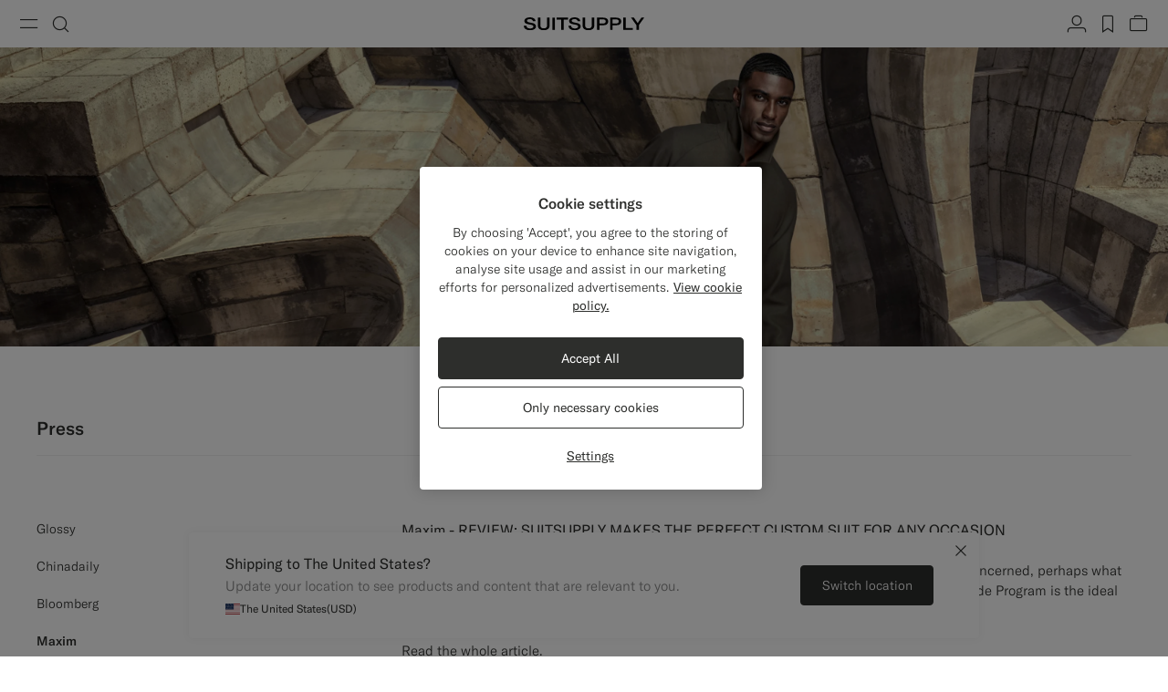

--- FILE ---
content_type: text/html;charset=UTF-8
request_url: https://suitsupply.com/en-au/maxim.html
body_size: 17353
content:
<!DOCTYPE html>

<html lang="en">
<head>

<meta charset=UTF-8 />

<meta http-equiv="x-ua-compatible" content="ie=edge" />



    <!-- OneTrust Cookies Consent Notice start for suitsupply.com -->
<script type="text/javascript" src="https://cdn.cookielaw.org/consent/ea1e982c-e33d-42fb-ae31-a49f6d7b08cd/OtAutoBlock.js" ></script>
<script src="https://cdn.cookielaw.org/scripttemplates/otSDKStub.js" data-document-language="true" type="text/javascript" charset="UTF-8" data-domain-script="ea1e982c-e33d-42fb-ae31-a49f6d7b08cd" ></script>
<script type="text/javascript">
function OptanonWrapper() { }
</script>
<!-- OneTrust Cookies Consent Notice end for suitsupply.com -->


<link rel="preconnect" href="https://cdn.suitsupply.com">
<link rel="dns-prefetch" href="https://cdn.suitsupply.com">
<link rel="dns-prefetch" href="https://www.google-analytics.com">
<link rel="dns-prefetch" href="https://www.googletagmanager.com">
<link rel="dns-prefetch" href="https://stm.suitsupply.com">



<link rel="preload" href="https://cdn.suitsupply.com/fonts/gt-america/gt-america-standard-light.woff2" as="font" type="font/woff2" crossorigin />
<link rel="preload" href="https://cdn.suitsupply.com/fonts/gt-america/gt-america-standard-regular.woff2" as="font" type="font/woff2" crossorigin />
<link rel="preload" href="https://cdn.suitsupply.com/fonts/gt-america/gt-america-standard-medium.woff2" as="font" type="font/woff2" crossorigin />


<link rel="preload" href="https://cdn.suitsupply.com/apps/webstore/383843-FFPsY9djAh/js/main.js" as="script" fetchpriority="high" />





    
        <meta name="robots" content="index, follow"/>
    
    

<meta name="viewport" content="width=device-width, initial-scale=1"/>
<meta name="robots" content="max-image-preview:large"/>


    <link rel="alternate" hreflang="en-US" href="https://suitsupply.com/en-us/maxim.html" />

    <link rel="alternate" hreflang="es-US" href="https://suitsupply.com/es-us/maxim.html" />

    <link rel="alternate" hreflang="en-CA" href="https://suitsupply.com/en-ca/maxim.html" />

    <link rel="alternate" hreflang="fr-CA" href="https://suitsupply.com/fr-ca/maxim.html" />

    <link rel="alternate" hreflang="en-NL" href="https://suitsupply.com/en-nl/maxim.html" />

    <link rel="alternate" hreflang="en-GB" href="https://suitsupply.com/en-gb/maxim.html" />

    <link rel="alternate" hreflang="de-DE" href="https://suitsupply.com/de-de/maxim.html" />

    <link rel="alternate" hreflang="en-DE" href="https://suitsupply.com/en-de/maxim.html" />

    <link rel="alternate" hreflang="fr-FR" href="https://suitsupply.com/fr-fr/maxim.html" />

    <link rel="alternate" hreflang="en-FR" href="https://suitsupply.com/en-fr/maxim.html" />

    <link rel="alternate" hreflang="en-BE" href="https://suitsupply.com/en-be/maxim.html" />

    <link rel="alternate" hreflang="fr-BE" href="https://suitsupply.com/fr-be/maxim.html" />

    <link rel="alternate" hreflang="it-IT" href="https://suitsupply.com/it-it/maxim.html" />

    <link rel="alternate" hreflang="en-IT" href="https://suitsupply.com/en-it/maxim.html" />

    <link rel="alternate" hreflang="sv-SE" href="https://suitsupply.com/sv-se/maxim.html" />

    <link rel="alternate" hreflang="en-SE" href="https://suitsupply.com/en-se/maxim.html" />

    <link rel="alternate" hreflang="en-CH" href="https://suitsupply.com/en-ch/maxim.html" />

    <link rel="alternate" hreflang="de-CH" href="https://suitsupply.com/de-ch/maxim.html" />

    <link rel="alternate" hreflang="fr-CH" href="https://suitsupply.com/fr-ch/maxim.html" />

    <link rel="alternate" hreflang="it-CH" href="https://suitsupply.com/it-ch/maxim.html" />

    <link rel="alternate" hreflang="pl-PL" href="https://suitsupply.com/pl-pl/maxim.html" />

    <link rel="alternate" hreflang="en-PL" href="https://suitsupply.com/en-pl/maxim.html" />

    <link rel="alternate" hreflang="es-ES" href="https://suitsupply.com/es-es/maxim.html" />

    <link rel="alternate" hreflang="en-ES" href="https://suitsupply.com/en-es/maxim.html" />

    <link rel="alternate" hreflang="en-FI" href="https://suitsupply.com/en-fi/maxim.html" />

    <link rel="alternate" hreflang="en-DK" href="https://suitsupply.com/en-dk/maxim.html" />

    <link rel="alternate" hreflang="de-AT" href="https://suitsupply.com/de-at/maxim.html" />

    <link rel="alternate" hreflang="en-AT" href="https://suitsupply.com/en-at/maxim.html" />

    <link rel="alternate" hreflang="en-NO" href="https://suitsupply.com/en-no/maxim.html" />

    <link rel="alternate" hreflang="en-CZ" href="https://suitsupply.com/en-cz/maxim.html" />

    <link rel="alternate" hreflang="en-HR" href="https://suitsupply.com/en-hr/maxim.html" />

    <link rel="alternate" hreflang="en-HU" href="https://suitsupply.com/en-hu/maxim.html" />

    <link rel="alternate" hreflang="en-EE" href="https://suitsupply.com/en-ee/maxim.html" />

    <link rel="alternate" hreflang="en-LV" href="https://suitsupply.com/en-lv/maxim.html" />

    <link rel="alternate" hreflang="en-LT" href="https://suitsupply.com/en-lt/maxim.html" />

    <link rel="alternate" hreflang="en-GR" href="https://suitsupply.com/en-gr/maxim.html" />

    <link rel="alternate" hreflang="en-IE" href="https://suitsupply.com/en-ie/maxim.html" />

    <link rel="alternate" hreflang="en-SG" href="https://suitsupply.com/en-sg/maxim.html" />

    <link rel="alternate" hreflang="en-IN" href="https://suitsupply.com/en-in/maxim.html" />

    <link rel="alternate" hreflang="en-AU" href="https://suitsupply.com/en-au/maxim.html" />

    <link rel="alternate" hreflang="zh-CN" href="https://suitsupply.com/zh-cn/maxim.html" />

    <link rel="alternate" hreflang="en-CN" href="https://suitsupply.com/en-cn/maxim.html" />

    <link rel="alternate" hreflang="en-BN" href="https://suitsupply.com/en-jp/maxim.html" />

    <link rel="alternate" hreflang="en-JP" href="https://suitsupply.com/en-jp/maxim.html" />

    <link rel="alternate" hreflang="en-HK" href="https://suitsupply.com/en-hk/maxim.html" />

    <link rel="alternate" hreflang="en-MO" href="https://suitsupply.com/en-mo/maxim.html" />

    <link rel="alternate" hreflang="en-MV" href="https://suitsupply.com/en-jp/maxim.html" />

    <link rel="alternate" hreflang="en-MY" href="https://suitsupply.com/en-my/maxim.html" />

    <link rel="alternate" hreflang="en-IR" href="https://suitsupply.com/en-ir/maxim.html" />

    <link rel="alternate" hreflang="en-LU" href="https://suitsupply.com/en-lu/maxim.html" />

    <link rel="alternate" hreflang="en-PT" href="https://suitsupply.com/en-pt/maxim.html" />

    <link rel="alternate" hreflang="en-RO" href="https://suitsupply.com/en-ro/maxim.html" />

    <link rel="alternate" hreflang="en-CY" href="https://suitsupply.com/en-cy/maxim.html" />

    <link rel="alternate" hreflang="en-SK" href="https://suitsupply.com/en-sk/maxim.html" />

    <link rel="alternate" hreflang="en-BG" href="https://suitsupply.com/en-bg/maxim.html" />

    <link rel="alternate" hreflang="en-SI" href="https://suitsupply.com/en-si/maxim.html" />

    <link rel="alternate" hreflang="en-AE" href="https://suitsupply.com/en-ae/maxim.html" />

    <link rel="alternate" hreflang="en-GH" href="https://suitsupply.com/en-nl/maxim.html" />

    <link rel="alternate" hreflang="en-GI" href="https://suitsupply.com/en-gi/maxim.html" />

    <link rel="alternate" hreflang="es-GI" href="https://suitsupply.com/es-gi/maxim.html" />

    <link rel="alternate" hreflang="en-GW" href="https://suitsupply.com/en-nl/maxim.html" />

    <link rel="alternate" hreflang="en-IS" href="https://suitsupply.com/en-is/maxim.html" />

    <link rel="alternate" hreflang="en-JE" href="https://suitsupply.com/en-je/maxim.html" />

    <link rel="alternate" hreflang="fr-JE" href="https://suitsupply.com/fr-je/maxim.html" />

    <link rel="alternate" hreflang="en-LI" href="https://suitsupply.com/en-li/maxim.html" />

    <link rel="alternate" hreflang="de-LI" href="https://suitsupply.com/de-li/maxim.html" />

    <link rel="alternate" hreflang="en-MC" href="https://suitsupply.com/en-mc/maxim.html" />

    <link rel="alternate" hreflang="fr-MC" href="https://suitsupply.com/fr-mc/maxim.html" />

    <link rel="alternate" hreflang="en-MT" href="https://suitsupply.com/en-mt/maxim.html" />

    <link rel="alternate" hreflang="en-QA" href="https://suitsupply.com/en-qa/maxim.html" />

    <link rel="alternate" hreflang="es-DO" href="https://suitsupply.com/en-us/maxim.html" />

    <link rel="alternate" hreflang="en-DO" href="https://suitsupply.com/en-us/maxim.html" />

    <link rel="alternate" hreflang="fr-GP" href="https://suitsupply.com/en-us/maxim.html" />

    <link rel="alternate" hreflang="en-GP" href="https://suitsupply.com/en-us/maxim.html" />

    <link rel="alternate" hreflang="en-MQ" href="https://suitsupply.com/en-us/maxim.html" />

    <link rel="alternate" hreflang="fr-MQ" href="https://suitsupply.com/en-us/maxim.html" />

    <link rel="alternate" hreflang="es-PR" href="https://suitsupply.com/es-pr/maxim.html" />

    <link rel="alternate" hreflang="en-PR" href="https://suitsupply.com/en-pr/maxim.html" />

    <link rel="alternate" hreflang="en-TT" href="https://suitsupply.com/en-us/maxim.html" />

    <link rel="alternate" hreflang="ko-KR" href="https://suitsupply.com/ko-kr/maxim.html" />

    <link rel="alternate" hreflang="en-KR" href="https://suitsupply.com/en-kr/maxim.html" />

    <link rel="alternate" hreflang="x-default" href="https://suitsupply.com/en-us/maxim.html" />



    
    <link rel="canonical" href="https://suitsupply.com/en-au/maxim.html"/>





<title>
    Maxim | SUITSUPPLY
</title>

<meta name="format-detection" content="telephone=no"/>
<meta name="description" content="Suitsupply" />
<meta name="keywords" content="Suitsupply" />




<link rel="apple-touch-icon" sizes="180x180" href="https://cdn.suitsupply.com/image/upload/suitsupply/assets/ss19/favicons/apple-touch-icon.png" />
<link rel="icon" type="image/png" sizes="256x256" href="https://cdn.suitsupply.com/image/upload/suitsupply/assets/ss19/favicons/android-chrome-256x256.png" />
<link rel="icon" type="image/png" sizes="192x192" href="https://cdn.suitsupply.com/image/upload/suitsupply/assets/ss19/favicons/android-chrome-192x192.png" />
<link rel="icon" type="image/png" sizes="32x32" href="https://cdn.suitsupply.com/image/upload/suitsupply/assets/ss19/favicons/favicon-32x32.png" />
<link rel="icon" type="image/png" sizes="16x16" href="https://cdn.suitsupply.com/image/upload/suitsupply/assets/ss19/favicons/favicon-16x16.png" />
<link rel="manifest" href="https://cdn.suitsupply.com/apps/webstore/383843-FFPsY9djAh/images/favicons/site.webmanifest" />
<link rel="mask-icon" href="https://cdn.suitsupply.com/image/upload/suitsupply/assets/ss19/favicons/safari-pinned-tab.svg" color="#2d2e2c" />
<meta name="msapplication-TileColor" content="#2d2e2c"/>
<meta name="theme-color" content="#ffffff"/>


<link rel="stylesheet" href="https://cdn.suitsupply.com/apps/webstore/383843-FFPsY9djAh/css/fonts.css" />
<link rel="stylesheet" href="https://cdn.suitsupply.com/apps/webstore/383843-FFPsY9djAh/css/critical-bootstrap.css" />
<link rel="stylesheet" href="https://cdn.suitsupply.com/apps/webstore/383843-FFPsY9djAh/css/critical-components.css" />


<link rel="stylesheet" href="https://cdn.suitsupply.com/apps/webstore/383843-FFPsY9djAh/css/global.css" media="print" onload="this.media='all'" />


    <link rel="stylesheet" href="https://cdn.suitsupply.com/apps/webstore/383843-FFPsY9djAh/css/content.css" />

    <link rel="stylesheet" href="https://cdn.suitsupply.com/apps/webstore/383843-FFPsY9djAh/css/related-articles.css" />


<noscript>
    <link rel="stylesheet" href="https://cdn.suitsupply.com/apps/webstore/383843-FFPsY9djAh/css/global.css" />
</noscript>



    <script>
  (function(h,o,u,n,d) {
    h=h[d]=h[d]||{q:[],onReady:function(c){h.q.push(c)}}
    d=o.createElement(u);d.async=1;d.src=n
    n=o.getElementsByTagName(u)[0];n.parentNode.insertBefore(d,n)
  })(window,document,'script','https://www.datadoghq-browser-agent.com/eu1/v5/datadog-rum.js','DD_RUM')
  window.DD_RUM.onReady(function() {
    window.DD_RUM.init({
      clientToken: 'pub3cacf483b952f945ddcc8d4d3036f6bf',
      applicationId: 'd93075a0-df3c-4abe-9b0c-cda0f8808f1f',
      site: 'datadoghq.eu',
      service: 'sfcc-webstore',
      env: 'prd',
      // Specify a version number to identify the deployed version of your application in Datadog 
      version: 'R25.121.5-383843', 
      sessionSampleRate: 5,
      sessionReplaySampleRate: 0,
      trackUserInteractions: true,
      trackResources: true,
      trackLongTasks: true,
      defaultPrivacyLevel: 'mask-user-input',
    });
  })
</script>



<script>
sessionLayer = {"sfcc_id":"ab51GOvp38PSWK2yZa0jeH0B9D","login_state":false,"page_language":"en_AU","currency":"AUD"}
</script>


    <meta name="google-site-verification" content="0E86aS05NxNUbFmp-8Yan26FfpPxGz52FWlZnxerGms" />








    <script>
        window.growthbook_config = window.growthbook_config || {};
        window.growthbook_config.attributes = window.growthbook_config.attributes || {};
        window.growthbook_config.attributes.siteId = "INT";
    </script>
    <script>
	window.growthbook_config.attributes = window.growthbook_config.attributes || {};
	window.growthbook_config.attributes.environment = "prd";
	window.growthbook_config.attributes.channel = "webstore";
</script>
<script async data-api-host="https://cdn.growthbook.io" data-client-key="sdk-adn8sj4zvPAyfVg" src="https://cdn.jsdelivr.net/npm/@growthbook/growthbook/dist/bundles/auto.min.js">
</script>







<script>
    emailErrorMessage = "Invalid email address";
    emailErrorMessageEmpty = "Please enter your email.";
    phoneErrorMessage = "Please enter a valid phone number";
    requiredErrorMessage = "Please fill in this field.";
    minimumRequirementErrorMessage = "At least one of these is required.";
    staticPath = "https://cdn.suitsupply.com/apps/webstore/383843-FFPsY9djAh/";

    /*
    * forEach polyfill
    * https://developer.mozilla.org/en-US/docs/Web/API/NodeList/forEach
    */
    if (window.NodeList && !NodeList.prototype.forEach) {
        NodeList.prototype.forEach = Array.prototype.forEach;
    }

    /*
    * includes polyfill
    * https://developer.mozilla.org/en-US/docs/Web/JavaScript/Reference/Global_Objects/String/includes
    */
    if (!String.prototype.includes) {
        String.prototype.includes = function(search, start) {
            'use strict';

            if (search instanceof RegExp) {
            throw TypeError('first argument must not be a RegExp');
            }
            if (start === undefined) { start = 0; }
            return this.indexOf(search, start) !== -1;
        };
    }
</script>


    <script type="application/ld+json">
        {
	"@context": "http://schema.org",
	"@type": "Organization",
	"name": "SuitSupply",
	"url": "http://suitsupply.com",
	"sameAs": [
		"https://www.facebook.com/suitsupply",
		"https://twitter.com/suitsupply"
	],
	"contactPoint": {
		"@type": "ContactPoint",
		"contactType": "Customer service",
		"telephone": "+31-02-123-4567",
		"email": "service@suitsupply.com"
	}
}
    </script>



<script src="https://www.google.com/recaptcha/enterprise.js?render=6LcVgiErAAAAAA6oO55DUQiFKqRuxQQiYIPo0XEO" id="recaptcha-script"></script>

<script type="text/javascript">//<!--
/* <![CDATA[ (head-active_data.js) */
var dw = (window.dw || {});
dw.ac = {
    _analytics: null,
    _events: [],
    _category: "",
    _searchData: "",
    _anact: "",
    _anact_nohit_tag: "",
    _analytics_enabled: "true",
    _timeZone: "Europe/Amsterdam",
    _capture: function(configs) {
        if (Object.prototype.toString.call(configs) === "[object Array]") {
            configs.forEach(captureObject);
            return;
        }
        dw.ac._events.push(configs);
    },
	capture: function() { 
		dw.ac._capture(arguments);
		// send to CQ as well:
		if (window.CQuotient) {
			window.CQuotient.trackEventsFromAC(arguments);
		}
	},
    EV_PRD_SEARCHHIT: "searchhit",
    EV_PRD_DETAIL: "detail",
    EV_PRD_RECOMMENDATION: "recommendation",
    EV_PRD_SETPRODUCT: "setproduct",
    applyContext: function(context) {
        if (typeof context === "object" && context.hasOwnProperty("category")) {
        	dw.ac._category = context.category;
        }
        if (typeof context === "object" && context.hasOwnProperty("searchData")) {
        	dw.ac._searchData = context.searchData;
        }
    },
    setDWAnalytics: function(analytics) {
        dw.ac._analytics = analytics;
    },
    eventsIsEmpty: function() {
        return 0 == dw.ac._events.length;
    }
};
/* ]]> */
// -->
</script>
<script type="text/javascript">//<!--
/* <![CDATA[ (head-cquotient.js) */
var CQuotient = window.CQuotient = {};
CQuotient.clientId = 'bcth-INT';
CQuotient.realm = 'BCTH';
CQuotient.siteId = 'INT';
CQuotient.instanceType = 'prd';
CQuotient.locale = 'en_AU';
CQuotient.fbPixelId = '__UNKNOWN__';
CQuotient.activities = [];
CQuotient.cqcid='';
CQuotient.cquid='';
CQuotient.cqeid='';
CQuotient.cqlid='';
CQuotient.apiHost='api.cquotient.com';
/* Turn this on to test against Staging Einstein */
/* CQuotient.useTest= true; */
CQuotient.useTest = ('true' === 'false');
CQuotient.initFromCookies = function () {
	var ca = document.cookie.split(';');
	for(var i=0;i < ca.length;i++) {
	  var c = ca[i];
	  while (c.charAt(0)==' ') c = c.substring(1,c.length);
	  if (c.indexOf('cqcid=') == 0) {
		CQuotient.cqcid=c.substring('cqcid='.length,c.length);
	  } else if (c.indexOf('cquid=') == 0) {
		  var value = c.substring('cquid='.length,c.length);
		  if (value) {
		  	var split_value = value.split("|", 3);
		  	if (split_value.length > 0) {
			  CQuotient.cquid=split_value[0];
		  	}
		  	if (split_value.length > 1) {
			  CQuotient.cqeid=split_value[1];
		  	}
		  	if (split_value.length > 2) {
			  CQuotient.cqlid=split_value[2];
		  	}
		  }
	  }
	}
}
CQuotient.getCQCookieId = function () {
	if(window.CQuotient.cqcid == '')
		window.CQuotient.initFromCookies();
	return window.CQuotient.cqcid;
};
CQuotient.getCQUserId = function () {
	if(window.CQuotient.cquid == '')
		window.CQuotient.initFromCookies();
	return window.CQuotient.cquid;
};
CQuotient.getCQHashedEmail = function () {
	if(window.CQuotient.cqeid == '')
		window.CQuotient.initFromCookies();
	return window.CQuotient.cqeid;
};
CQuotient.getCQHashedLogin = function () {
	if(window.CQuotient.cqlid == '')
		window.CQuotient.initFromCookies();
	return window.CQuotient.cqlid;
};
CQuotient.trackEventsFromAC = function (/* Object or Array */ events) {
try {
	if (Object.prototype.toString.call(events) === "[object Array]") {
		events.forEach(_trackASingleCQEvent);
	} else {
		CQuotient._trackASingleCQEvent(events);
	}
} catch(err) {}
};
CQuotient._trackASingleCQEvent = function ( /* Object */ event) {
	if (event && event.id) {
		if (event.type === dw.ac.EV_PRD_DETAIL) {
			CQuotient.trackViewProduct( {id:'', alt_id: event.id, type: 'raw_sku'} );
		} // not handling the other dw.ac.* events currently
	}
};
CQuotient.trackViewProduct = function(/* Object */ cqParamData){
	var cq_params = {};
	cq_params.cookieId = CQuotient.getCQCookieId();
	cq_params.userId = CQuotient.getCQUserId();
	cq_params.emailId = CQuotient.getCQHashedEmail();
	cq_params.loginId = CQuotient.getCQHashedLogin();
	cq_params.product = cqParamData.product;
	cq_params.realm = cqParamData.realm;
	cq_params.siteId = cqParamData.siteId;
	cq_params.instanceType = cqParamData.instanceType;
	cq_params.locale = CQuotient.locale;
	
	if(CQuotient.sendActivity) {
		CQuotient.sendActivity(CQuotient.clientId, 'viewProduct', cq_params);
	} else {
		CQuotient.activities.push({activityType: 'viewProduct', parameters: cq_params});
	}
};
/* ]]> */
// -->
</script>
<!-- Demandware Apple Pay -->

<style type="text/css">ISAPPLEPAY{display:inline}.dw-apple-pay-button,.dw-apple-pay-button:hover,.dw-apple-pay-button:active{background-color:black;background-image:-webkit-named-image(apple-pay-logo-white);background-position:50% 50%;background-repeat:no-repeat;background-size:75% 60%;border-radius:5px;border:1px solid black;box-sizing:border-box;margin:5px auto;min-height:30px;min-width:100px;padding:0}
.dw-apple-pay-button:after{content:'Apple Pay';visibility:hidden}.dw-apple-pay-button.dw-apple-pay-logo-white{background-color:white;border-color:white;background-image:-webkit-named-image(apple-pay-logo-black);color:black}.dw-apple-pay-button.dw-apple-pay-logo-white.dw-apple-pay-border{border-color:black}</style>

</head>
<body class="pt_transparent-header" data-page-data="{&quot;type&quot;:&quot;journal&quot;}" data-site-id="INT">
<div class="page" data-action="Page-Show" data-querystring="cid=maxim" >






















<div class="header-country-changed js-header-country-changed">
    
    
    <span class="country-changed-text">
        
            <img src="https://cdn.suitsupply.com/flags/4x3/au.svg" alt="" width="16" loading="lazy">
        
        Location changed to Australia &#40;AUD&#41;
    </span>
</div>

<header class="main-header js-header" data-testid="header">
    <div class="header__wrap">
        <button class="header__nav-toggle header__btn js-header-nav-toggle" type="button" aria-label="Toggle navigation" data-testid="button-open-nav-menu">
            <span class="susu-icon susu-icon-menu" aria-hidden="true">
                <span class="sr-only">Menu</span>
            </span>
        </button>
        <button class="header__search-toggle header__btn js-header-search-toggle" type="button" aria-label="Toggle search" data-testid="button-open-search-panel">
            <span class="susu-icon susu-icon-search" aria-hidden="true">
                <span class="sr-only">Search</span>
            </span>
        </button>

        
            <a class="header__logo" href="/en-au/" title="Suitsupply Home" data-testid="link-header-logo">
                <img class="header__logo-img header__logo-img--black" src="https://cdn.suitsupply.com/image/upload/suitsupply/assets/ss23/svg-icons/suitsupply-logo.svg" alt="Suitsupply" width="151" height="16" />
                <img class="header__logo-img header__logo-img--white" src="https://cdn.suitsupply.com/image/upload/suitsupply/assets/ss23/svg-icons/suitsupply-logo-white.svg" alt="Suitsupply" width="151" height="16" />
            </a>
        

        <div class="header__actions">
            
                <div class="header__actions-item ">
                    




















<a class="header__btn account-btn" href="/en-au/account" data-testid="button-header-account">
    <span class="susu-icon susu-icon-profile" aria-hidden="true">
        <span class="sr-only">Account</span>
    </span>
</a>



                </div>
            

            
                <div class="header__actions-item">
                    <a class="wishlist-header-btn  header__btn" href="/en-au/wishlist" data-wishlist-items="0.0" data-testid="button-header-wishlist">
                        <span class="susu-icon susu-icon-wishlist" aria-hidden="true">
                            <span class="sr-only">label.header.wishlist</span>
                        </span>
                    </a>
                </div>
            

            
                <div class="header__actions-item ">
                    <div class="minicart-header-btn js-minicart-header-btn" data-action-url="/on/demandware.store/Sites-INT-Site/en_AU/Cart-MiniCartShow">
                        



















<div class="minicart-total ">
    <a class="minicart-btn header__btn" href="https://suitsupply.com/en-au/cart" title="View bag" data-testid="button-header-minicart">
        <span class="susu-icon susu-icon-bag" aria-hidden="true">
            <span class="sr-only">View bag</span>
        </span>
        <span class="minicart-quantity js-minicart-quantity">
            0
        </span>
    </a>
</div>

                    </div>
                </div>
            
        </div>
    </div>

    <nav class="nav-menu js-nav-menu" aria-hidden="true">
        <button class="nav-menu__close-btn js-nav-menu-close-btn" type="button" data-testid="button-menu-close">
            <span class="susu-icon susu-icon-close" aria-hidden="true">
                <span class="sr-only">Close</span>
            </span>
        </button>
        <div class="nav-menu__wrap">
            <div class="nav-menu__search js-nav-menu-search-item js-nav-menu-item ">
                <button class="nav-menu__search-btn js-nav-menu-btn" type="button" data-testid="button-search-menu">
    <span class="susu-icon susu-icon-search" aria-hidden="true">
        <span class="sr-only">Search</span>
    </span>
</button>

<div class="nav-menu__submenu js-nav-menu-submenu">
    <div class="nav-menu__back">
        <button class="nav-menu__back-btn js-nav-menu-back-btn" data-testid="button-menu-back" type="button">
            <span class="susu-icon susu-icon-arrow-back" aria-hidden="true">
                <span class="sr-only">button.back</span>
            </span>
        </button>
    </div>
    <button class="nav-menu__close-btn js-nav-menu-close-btn" type="button" data-testid="button-menu-close">
        <span class="susu-icon susu-icon-close" aria-hidden="true">
            <span class="sr-only">Close</span>
        </span>
    </button>
    <div class="header-search js-header-search">
        <span class="nav-menu__submenu-title" data-testid="label-search-search-sub-menu">
            Search
        </span>
        <div class="header-search__form js-header-search-form">
            <form role="search" action="/en-au/search" method="get" name="simpleSearch">
                <div class="header-search__input-wrap">
                    <label class="sr-only" for="header-search" data-testid="label-search-form-search-sub-menu">Search</label>
                    <input class="header-search__input form-input js-header-search-input"
                        type="search"
                        id="header-search"
                        name="q"
                        value=""
                        placeholder="Search, suits, coats, etc"
                        autocomplete="off"
                        aria-label="Search, suits, coats, etc"
                        data-testid="input-search-field-search-sub-menu" />
                    <button class="header-search__clear-btn js-header-search-clear" type="button" data-testid="btn-search-clear-search-sub-menu" >
                        <span class="susu-icon susu-icon-close" aria-hidden="true">
                            <span class="sr-only">Clear</span>
                        </span>
                    </button>
                </div>
                <div class="header-search__suggestions-wrap js-header-search-suggestions-wrap" data-url="/on/demandware.store/Sites-INT-Site/en_AU/SearchServices-GetSuggestions?q="></div>
                <input type="hidden" value="en_AU" name="lang">
            </form>
        </div>
    </div>
</div>

            </div>

            
	 


	

<div class="nav-menu__links" data-top-menu-slot-id="nav-menu">
    <ul class="nav-menu__list">
        
            
                <li class="nav-menu__item js-nav-menu-item js-category-nav-menu-new-arrivals" data-testid="link-nav-menu-new-arrivals">
                    <a class="nav-menu__link js-nav-menu-link" href="https://suitsupply.com/en-au/men/new-arrivals" data-menu-id="new_arrivals" data-category="men-nav_new-arrivals" data-parent-id="hamburger" data-testid='link-new-arrivals-menu'>New Arrivals</a>
                </li>
            
                <li class="nav-menu__item js-nav-menu-item js-category-nav-menu-clothing" data-testid="link-nav-menu-clothing">
                    <button class="nav-menu__link js-nav-menu-btn" type="button" data-menu-id="clothing" data-testid="link-clothing-menu" data-category="men-nav-clothing">Clothing</button>
<div class="nav-menu__submenu js-nav-menu-submenu" data-testid="clothing-sub-menu-panel">
    <div class="nav-menu__back">
        <button class="nav-menu__back-btn js-nav-menu-back-btn" data-testid="button-menu-back" type="button">
            <span class="susu-icon susu-icon-arrow-back" aria-hidden="true">
                <span class="sr-only">Back</span>
            </span>
        </button>
    </div>
    <button class="nav-menu__close-btn js-nav-menu-close-btn" type="button" data-testid="button-close-menu">
        <span class="susu-icon susu-icon-close" aria-hidden="true">
            <span class="sr-only">Close</span>
        </span>
    </button>
    <span class="nav-menu__submenu-title" data-testid="title-clothing-sub-menu">Clothing</span>
    <ul class="nav-menu__submenu-list" role="menu">
        <li class="nav-menu__submenu-item">
            <a class="nav-menu__submenu-link js-nav-submenu-link" href="https://suitsupply.com/en-au/men/suits" automation-key-category-id="suits" data-menu-id="suits" data-parent-id="clothing" data-testid="link-clothing-suits-sub-menu">Suits</a>
        </li>
        <li class="nav-menu__submenu-item">
            <a class="nav-menu__submenu-link js-nav-submenu-link" href="https://suitsupply.com/en-au/men/black-tie-collection" automation-key-category-id="tuxedo" data-menu-id="tuxedo" data-parent-id="clothing" data-testid="link-clothing-tuxedo-sub-menu">Tuxedos</a>
        </li>
        <li class="nav-menu__submenu-item">
            <a class="nav-menu__submenu-link js-nav-submenu-link" href="https://suitsupply.com/en-au/men/knitwear" automation-key-category-id="knits" data-menu-id="knitwear_and_sweaters" data-parent-id="clothing" data-testid="link-clothing-knitwear-sub-menu">Knitwear & Sweaters</a>
        </li>
		 <li class="nav-menu__submenu-item">
            <a class="nav-menu__submenu-link js-nav-submenu-link" href="https://suitsupply.com/en-au/men/coats" automation-key-category-id="coats" data-menu-id="coats_and_vests" data-parent-id="clothing" data-testid="link-clothing-coats-vests-sub-menu">Coats & Vests</a>
        </li>
        <li class="nav-menu__submenu-item">
            <a class="nav-menu__submenu-link js-nav-submenu-link" href="https://suitsupply.com/en-au/men/trousers" automation-key-category-id="trousers" data-menu-id="trousers" data-parent-id="clothing" data-testid="link-clothing-trousers-sub-menu">Trousers</a>
        </li>
        <li class="nav-menu__submenu-item">
            <a class="nav-menu__submenu-link js-nav-submenu-link" href="https://suitsupply.com/en-au/men/shirts" automation-key-category-id="shirts" data-menu-id="shirts" data-parent-id="clothing" data-testid="link-clothing-shirts-sub-menu">Shirts</a>
        </li>
        <li class="nav-menu__submenu-item">
            <a class="nav-menu__submenu-link js-nav-submenu-link" href="https://suitsupply.com/en-au/men/jackets" automation-key-category-id="jackets" data-menu-id="jackets_and_blazers" data-parent-id="clothing" data-testid="link-clothing-jackets-blazers-sub-menu">Jackets & Blazers</a>
        </li>
		<li class="nav-menu__submenu-item">
            <a class="nav-menu__submenu-link js-nav-submenu-link" href="https://suitsupply.com/en-au/men/polos-t-shirts" automation-key-category-id="polos" data-menu-id="polos_and_tshirts" data-parent-id="clothing" data-testid="link-clothing-polos-tshirts-sub-menu">Polos & T-Shirts</a>
        </li>
       
    </ul>
    <span class="nav-menu__submenu-label" data-testid="label-highlights-custom-made-sub-menu">Highlights</span>
    <ul class="nav-menu__submenu-list" role="menu">
        <li class="nav-menu__submenu-item">
            <a class="nav-menu__submenu-link js-nav-submenu-link" href="https://suitsupply.com/en-au/giftcard-landing.html" automation-key-category-id="giftcards" data-testid="link-clothing-gift-cards-sub-menu" data-menu-id="gift_cards" data-parent-id="clothing">Gift Cards</a>
        </li>
        <li class="nav-menu__submenu-item">
            <a class="nav-menu__submenu-link js-nav-submenu-link" href="https://suitsupply.com/en-au/men/campaign/gift-guide" automation-key-category-id="giftguide" data-testid="link-clothing-gift-guide-sub-menu" data-menu-id="gift_guide" data-parent-id="clothing">Gift Guide</a>
        </li>
    </ul>
</div>
                </li>
            
                <li class="nav-menu__item js-nav-menu-item js-category-nav-menu-shoes" data-testid="link-nav-menu-shoes">
                    <a class="nav-menu__link js-nav-menu-link" href="https://suitsupply.com/en-au/men/shoes" automation-key-category-id="shoes" data-menu-id="shoes" data-parent-id="clothing" data-testid="link-clothing-shoes-sub-menu">Shoes</a>
                </li>
            
                <li class="nav-menu__item js-nav-menu-item js-category-nav-menu-accessories" data-testid="link-nav-menu-accessories">
                    <a class="nav-menu__link js-nav-menu-link" href="https://suitsupply.com/en-au/men/accessories" automation-key-category-id="accessories" data-menu-id="accessories" data-parent-id="clothing" data-testid="link-clothing-accessories-sub-menu">Accessories</a>
                </li>
            
                <li class="nav-menu__item js-nav-menu-item js-category-nav-menu-custom-made" data-testid="link-nav-menu-custom-made">
                    <button class="nav-menu__link js-nav-menu-btn" type="button" data-menu-id="custom_made" data-category="men-nav-clothing" data-testid="link-custom-made-menu">Custom Made
</button>
<div class="nav-menu__submenu js-nav-menu-submenu" data-testid="custom-made-sub-menu-panel">
    <div class="nav-menu__back">
        <button class="nav-menu__back-btn js-nav-menu-back-btn" data-testid="button-menu-back" type="button">
            <span class="susu-icon susu-icon-arrow-back" aria-hidden="true">
                <span class="sr-only">Back</span>
            </span>
        </button>
    </div>
    <button class="nav-menu__close-btn js-nav-menu-close-btn" type="button" data-testid="button-close-menu">
        <span class="susu-icon susu-icon-close" aria-hidden="true">
            <span class="sr-only">Close</span>
        </span>
    </button>
    <span class="nav-menu__submenu-title" data-testid="title-custom-made-sub-menu">Custom Made</span>
    <ul class="nav-menu__submenu-list" role="menu">
        <li class="nav-menu__submenu-item">
            <a class="nav-menu__submenu-link js-nav-submenu-link" href="https://suitsupply.com/en-au/custom-made?mode=CMTM&amp;client=onLine&amp;product=Suit" automation-key-category-id="custom" data-testid="link-custom-made-suits-sub-menu" data-menu-id="custom_suits" data-parent-id="custom_made">Custom Suits</a>
        </li>
        <li class="nav-menu__submenu-item">
            <a class="nav-menu__submenu-link js-nav-submenu-link" href="https://suitsupply.com/en-au/custom-made?mode=CMTM&amp;client=onLine&amp;product=Jacket" automation-key-category-id="custom" data-testid="link-custom-made-jackets-sub-menu" data-menu-id="custom_jackets" data-parent-id="custom_made">Custom Jackets</a>
        </li>
        <li class="nav-menu__submenu-item">
            <a class="nav-menu__submenu-link js-nav-submenu-link" href="https://suitsupply.com/en-au/custom-made?mode=CMTM&amp;client=onLine&amp;product=Waistcoat" automation-key-category-id="custom" data-testid="link-custom-made-waistcoats-sub-menu" data-menu-id="custom_waistcoats" data-parent-id="custom_made">Custom Waistcoats</a>
        </li>
        <li class="nav-menu__submenu-item">
            <a class="nav-menu__submenu-link js-nav-submenu-link" href="https://suitsupply.com/en-au/custom-made?mode=CMTM&amp;client=onLine&amp;product=Trouser" automation-key-category-id="custom" data-testid="link-custom-made-trousers-sub-menu" data-menu-id="custom_trousers" data-parent-id="custom_made">Custom Trousers</a>
        </li>
        <li class="nav-menu__submenu-item">
            <a class="nav-menu__submenu-link js-nav-submenu-link" href="https://suitsupply.com/en-au/custom-made?mode=CM&amp;client=onLine&amp;product=Shirt&sizePassport=true" automation-key-category-id="custom" data-testid="link-custom-made-shirts-sub-menu" data-menu-id="custom_shirts" data-parent-id="custom_made">Custom Shirts</a>
        </li>
        <li class="nav-menu__submenu-item">
            <a class="nav-menu__submenu-link js-nav-submenu-link" href="https://suitsupply.com/en-au/custom-made?mode=CMTM&amp;client=onLine&amp;product=Coat" automation-key-category-id="custom" data-testid="link-custom-made-coats-sub-menu" data-menu-id="custom_coats" data-parent-id="custom_made">Custom Coats</a>
        </li>
        <li class="nav-menu__submenu-item">
            <a class="nav-menu__submenu-link js-nav-submenu-link" href="https://suitsupply.com/en-au/custom-made?mode=CMTM&amp;client=onLine&amp;product=Tuxedo"  automation-key-category-id="custom" data-testid="link-custom-tuxedo-suits-sub-menu" data-menu-id="custom_tuxedo_suits" data-parent-id="custom_made">Custom Tuxedo Suits</a>
        </li>
        <li class="nav-menu__submenu-item">
            <a class="nav-menu__submenu-link js-nav-submenu-link" href="https://suitsupply.com/en-au/custom-made?mode=CMTM&amp;client=onLine&amp;product=TuxedoJacket"  automation-key-category-id="custom" data-testid="link-custom-tuxedo-jackets-sub-menu" data-menu-id="custom_tuxedo_jackets" data-parent-id="custom_made">Custom Tuxedo Jackets</a>
        </li>
        <li class="nav-menu__submenu-item">
            <a class="nav-menu__submenu-link js-nav-submenu-link" href="https://suitsupply.com/en-au/custom-made?mode=CMTM&amp;client=onLine&amp;product=TuxedoTrouser"  automation-key-category-id="custom" data-testid="link-custom-tuxedo-trousers-sub-menu" data-menu-id="custom_tuxedo_trousers" data-parent-id="custom_made">Custom Tuxedo Trousers</a>
        </li>
        <li class="nav-menu__submenu-item">
            <a class="nav-menu__submenu-link js-nav-submenu-link" href="https://suitsupply.com/en-au/custom-made?mode=CM&amp;client=onLine&amp;product=TuxedoShirt&sizePassport=true"  automation-key-category-id="custom" data-testid="link-custom-tuxedo-shirts-sub-menu" data-menu-id="custom_tuxedo_shirts" data-parent-id="custom_made">Custom Tuxedo Shirts</a>
        </li>
    </ul>
    <span class="nav-menu__submenu-label" data-testid="label-highlights-custom-made-sub-menu">Highlights</span>
    <ul class="nav-menu__submenu-list" role="menu">
        <li class="nav-menu__submenu-item">
            <a class="nav-menu__submenu-link js-nav-submenu-link" href="https://suitsupply.com/en-au/journal/custom-made.html" automation-key-category-id="custom" data-testid="link-custom-made-how-it-works--sub-menu" data-menu-id="custom_made_how_it_works" data-parent-id="custom_made">How It Works</a>
        </li>
    </ul>
</div>
                </li>
            
                <li class="nav-menu__item js-nav-menu-item js-category-nav-menu-collections" data-testid="link-nav-menu-collections">
                    <button class="nav-menu__link js-nav-menu-btn" type="button" data-menu-id="collections" data-category="men-nav-collections" data-testid="link-collections-menu">Collections</button>
<div class="nav-menu__submenu js-nav-menu-submenu" data-testid="collections-sub-menu-panel">
    <div class="nav-menu__back">
        <button class="nav-menu__back-btn js-nav-menu-back-btn" data-testid="button-menu-back" type="button">
            <span class="susu-icon susu-icon-arrow-back" aria-hidden="true">
                <span class="sr-only">Back</span>
            </span>
        </button>
    </div>
    <button class="nav-menu__close-btn js-nav-menu-close-btn" type="button" data-testid="button-close-menu">
        <span class="susu-icon susu-icon-close" aria-hidden="true">
            <span class="sr-only">Close</span>
        </span>
    </button>
    <span class="nav-menu__submenu-title" data-testid="title-collections-sub-menu">Collections</span>
    <div class="nav-menu__cards">
        <div class="nav-menu__card">
            <a class="nav-menu__card-link js-nav-submenu-link" href="https://suitsupply.com/en-au/men/campaign/winter-essentials" automation-key-category-id="winter_highlights" data-menu-id="winter_highlights" data-parent-id="collections" data-testid="link-collections-winter_highlights-sub-menu">
                <div class="nav-menu__card-image" data-testid="img-collections-winter-highlights-sub-menu">
                    <picture>
                        <img class="responsive-image" src="https://cdn.suitsupply.com/image/upload/suitsupply/campaigns/fw25/navigation-menu/nav_menu_collections_winter-collections.jpg" alt="Winter Highlights" fetchpriority="low" loading="lazy">
                    </picture>
                </div>
                <span class="nav-menu__card-title" data-testid="title-collections-winter-highlights-sub-menu">Winter Highlights</span>
                <span class="nav-menu__card-description" data-testid="text-description-collections-winter-highlights-sub-menu">
                    Highlights of the winter season, layer into fall with our newest statement pieces.
                </span>
            </a>
        </div>
        
        <div class="nav-menu__card">
            <a class="nav-menu__card-link js-nav-submenu-link" href="https://suitsupply.com/en-au/men/campaign/wrinkle-free-collection" automation-key-category-id="wrinkle_free_collection" data-menu-id="wrinkle_free_collection" data-parent-id="collections" data-testid="link-collections-wrinkle_free_collection-sub-menu">
                <div class="nav-menu__card-image" data-testid="img-collections-wrinkle_free_collection-sub-menu">
                    <picture>
                        <img class="responsive-image" src="https://cdn.suitsupply.com/image/upload/suitsupply/campaigns/fw25/navigation-menu/nav_menu_collections_wrinkle-free-collection.jpg" alt="Navy Tailored Fit Havana Traveller Suit" fetchpriority="low" loading="lazy">
                    </picture>
                </div>
                <span class="nav-menu__card-title" data-testid="title-collections-wrinkle_free_collection-sub-menu">Wrinkle-Free Collection</span>
                <span class="nav-menu__card-description" data-testid="text-description-collections-wrinkle_free_collection-sub-menu">
                    Suits, blazers, trousers, and shirts in luxurious wrinkle-free Italian wool and supima cotton.
                </span>
            </a>
        </div>
        <div class="nav-menu__card">
            <a class="nav-menu__card-link js-nav-submenu-link" href="https://suitsupply.com/en-au/men/campaign/resort-collection" automation-key-category-id="resort_collection" data-menu-id="resort_collection" data-parent-id="collections" data-testid="link-collections-resort_collection-sub-menu">
                <div class="nav-menu__card-image" data-testid="img-collections-resort_collection-sub-menu">
                    <picture>
                        <img class="responsive-image" src="https://cdn.suitsupply.com/image/upload/suitsupply/campaigns/fw25/navigation-menu/nav_menu_collections_resort-collection.jpg" alt="Crochet Polo Resort Collection" fetchpriority="low" loading="lazy">
                    </picture>
                </div>
                <span class="nav-menu__card-title" data-testid="title-collections-resort_collection-sub-menu">Resort Collection</span>
                <span class="nav-menu__card-description" data-testid="text-description-collections-resort_collection-sub-menu">
                    Versatile essentials for every destination — effortless luxury for your next escape.
                </span>
            </a>
        </div>
        <div class="nav-menu__card">
            <a class="nav-menu__card-link js-nav-submenu-link" href="https://suitsupply.com/en-au/men/wedding" automation-key-category-id="wedding_collection" data-menu-id="wedding_collection" data-parent-id="collections" data-testid="link-collections-wedding_collection-sub-menu">
                <div class="nav-menu__card-image" data-testid="img-collections-summer-highlights-sub-menu">
                    <picture>
                        <img class="responsive-image" src="https://cdn.suitsupply.com/image/upload/suitsupply/campaigns/fw25/navigation-menu/nav_menu_collections_wedding-collection.jpg" alt="Tailored Fit Havana Suit Wedding Collection" fetchpriority="low" loading="lazy">
                    </picture>
                </div>
                <span class="nav-menu__card-title" data-testid="title-collections-wedding_collection-sub-menu">Wedding Collection</span>
                <span class="nav-menu__card-description" data-testid="text-description-collections-wedding_collection-sub-menu">
                    Wedding attire for any dress code, luxurious Italian fabrics for both grooms and guests.               
                 </span>
            </a>
        </div>
        <div class="nav-menu__card">
            <a class="nav-menu__card-link js-nav-submenu-link" href="https://suitsupply.com/en-au/men/black-tie-collection" automation-key-category-id="tuxedo_collection" data-menu-id="tuxedo_collection" data-parent-id="collections" data-testid="link-collections-tuxedo_collection-sub-menu">
                <div class="nav-menu__card-image" data-testid="img-collectionsblack_tie_collection-sub-menu">
                    <picture>
                        <img class="responsive-image" src="https://cdn.suitsupply.com/image/upload/suitsupply/campaigns/fw25/navigation-menu/nav_menu_collections_tuxedo-collection.jpg" alt="Black Tailored Fit Tuxedo Suit Tuxedo Collection" fetchpriority="low" loading="lazy">
                    </picture>
                </div>
                <span class="nav-menu__card-title" data-testid="title-collections-black_tie_collection-sub-menu">Tuxedo Collection</span>
                <span class="nav-menu__card-description" data-testid="text-description-collections-black_tie_collection-sub-menu">
                    Tuxedo suits, dinner jackets and more in luxurious styles for any formal event.                
                </span>
            </a>
        </div>
        <div class="nav-menu__card">
            <a class="nav-menu__card-link js-nav-submenu-link" href="https://suitsupply.com/en-au/men/campaign/cashmere" automation-key-category-id="cashmere-collection" data-menu-id="cashmere-collection" data-parent-id="collections" data-testid="link-collections-cashmere-collection-sub-menu">
                <div class="nav-menu__card-image" data-testid="img-collections-cashmere-collection-sub-menu">
                    <picture>
                        <img class="responsive-image" src="https://cdn.suitsupply.com/image/upload/suitsupply/campaigns/fw25/navigation-menu/nav_menu_collections_cashmere-collection.jpg" alt="cashmere Collection" fetchpriority="low" loading="lazy">
                    </picture>
                </div>
                <span class="nav-menu__card-title" data-testid="title-collections-cashmere-collection-sub-menu">Cashmere Collection</span>
                <span class="nav-menu__card-description" data-testid="text-description-collections-cashmere-collection-sub-menu">
                    Elevated cashmere essentials that are timeless in comfort and style.
                </span>
            </a>
        </div>
        <div class="nav-menu__card">
            <a class="nav-menu__card-link js-nav-submenu-link" href="https://suitsupply.com/en-au/men/suits/mix-and-match" automation-key-category-id="mix_and_match_suits" data-menu-id="mix_and_match_suits" data-parent-id="collections" data-testid="link-collections-mix_and_match_suits-sub-menu">
                <div class="nav-menu__card-image" data-testid="img-collections-mix_and_match_suits-sub-menu">
                    <picture>
                        <img class="responsive-image" src="https://cdn.suitsupply.com/image/upload/suitsupply/campaigns/fw25/navigation-menu/nav_menu_collections_mix-and-match.jpg" alt="Navy Tailored Fit Havana Suit Mix and Match" fetchpriority="low" loading="lazy">
                    </picture>
                </div>
                <span class="nav-menu__card-title" data-testid="title-collections-mix_and_match_suits-sub-menu">Mix & Match Suits</span>
                <span class="nav-menu__card-description" data-testid="text-description-collections-mix_and_match_suits-sub-menu">
                    Mix & Match Collection: choose your jacket and trouser size.
                </span>
            </a>
        </div>
    </div>
</div>
                </li>
            
                <li class="nav-menu__item js-nav-menu-item js-category-nav-menu-occasion" data-testid="link-nav-menu-occasion">
                    <button class="nav-menu__link js-nav-menu-btn" type="button" data-menu-id="occasion" data-category="men-nav-occasion" data-testid="link-occasion-menu">Occasion</button>
<div class="nav-menu__submenu js-nav-menu-submenu" data-testid="occasion-sub-menu-panel">
    <div class="nav-menu__back">
        <button class="nav-menu__back-btn js-nav-menu-back-btn" data-testid="button-menu-back" type="button">
            <span class="susu-icon susu-icon-arrow-back" aria-hidden="true">
                <span class="sr-only">Back</span>
            </span>
        </button>
    </div>
    <button class="nav-menu__close-btn js-nav-menu-close-btn" type="button" data-testid="button-close-menu">
        <span class="susu-icon susu-icon-close" aria-hidden="true">
            <span class="sr-only">Close</span>
        </span>
    </button>
    <span class="nav-menu__submenu-title" data-testid="title-occasion-sub-menu">Occasion</span>
    <div class="nav-menu__cards">
        <div class="nav-menu__card">
            <a class="nav-menu__card-link js-nav-submenu-link" href="https://suitsupply.com/en-au/men/wedding" automation-key-category-id="wedding" data-menu-id="wedding" data-parent-id="occasion" data-testid="link-occasion-wedding-sub-menu">
                <div class="nav-menu__card-image" data-testid="img-occasion-wedding-sub-menu">
                    <picture>
                        <img class="responsive-image" src="https://cdn.suitsupply.com/image/upload/suitsupply/campaigns/fw25/navigation-menu/nav_occasion_wedding.jpg" alt="Tailored Fit Havana Suit Wedding" fetchpriority="low" loading="lazy">
                    </picture>
                </div>
                <span class="nav-menu__card-title" data-testid="title-occasion-wedding-sub-menu">Wedding</span>
                <span class="nav-menu__card-description" data-testid="text-description-occasion-wedding-sub-menu">
                    Wedding attire for any dress code, luxurious Italian fabrics for both grooms and guests.
                </span>
            </a>
        </div>
        <div class="nav-menu__card">
            <a class="nav-menu__card-link js-nav-submenu-link" href="https://suitsupply.com/en-au/men/campaign/clubbing-collection" automation-key-category-id="clubbing" data-menu-id="clubbing" data-parent-id="occasion" data-testid="link-occasion-clubbing-sub-menu">
                <div class="nav-menu__card-image" data-testid="img-occasion-clubbing-sub-menu">
                    <picture>
                        <img class="responsive-image" src="https://cdn.suitsupply.com/image/upload/suitsupply/campaigns/fw25/navigation-menu/nav_occasion_clubbing.jpg" alt="Crochet Polo Shirt Clubbing" fetchpriority="low" loading="lazy">
                    </picture>
                </div>
                <span class="nav-menu__card-title" data-testid="title-occasion-clubbing-sub-menu">Clubbing</span>
                <span class="nav-menu__card-description" data-testid="text-description-occasion-clubbing-sub-menu">
                    Luxurious crochet knits, bold suits, unbuttoned polos, and daring fits—standout styles designed for nightlife.
                </span>
            </a>
        </div>
        <div class="nav-menu__card">
            <a class="nav-menu__card-link js-nav-submenu-link" href="https://suitsupply.com/en-au/men/black-tie-collection" automation-key-category-id="black_tie" data-menu-id="black_tie" data-parent-id="occasion" data-testid="link-occasion-black_tie-sub-menu">
                <div class="nav-menu__card-image" data-testid="img-occasion-black-_ie-sub-menu">
                    <picture>
                        <img class="responsive-image" src="https://cdn.suitsupply.com/image/upload/suitsupply/campaigns/fw25/navigation-menu/nav_occasion_business.jpg" alt="Black Tailored Fit Havana Tuxedo Suit Black-Tie" fetchpriority="low" loading="lazy">
                    </picture>
                </div>
                <span class="nav-menu__card-title" data-testid="title-occasion-black_tie-sub-menu">Black-Tie</span>
                <span class="nav-menu__card-description" data-testid="text-description-occasion-black_tie-sub-menu">
                    Tuxedo suits, dinner jackets and more in luxurious styles for any formal event.
                </span>
            </a>
        </div>
        <div class="nav-menu__card">
            <a class="nav-menu__card-link js-nav-submenu-link" href="https://suitsupply.com/en-au/men/campaign/business-essentials" automation-key-category-id="business" data-menu-id="business" data-parent-id="occasion" data-testid="link-occasion-business-sub-menu">
                <div class="nav-menu__card-image" data-testid="img-occasion-business-sub-menu">
                    <picture>
                        <img class="responsive-image" src="https://cdn.suitsupply.com/image/upload/suitsupply/campaigns/fw25/navigation-menu/nav_occasion_black-tie.jpg" alt="Navy Tailored Fit Havana Suit Business" fetchpriority="low" loading="lazy">
                    </picture>
                </div>
                <span class="nav-menu__card-title" data-testid="title-occasion-business-sub-menu">Business</span>
                <span class="nav-menu__card-description" data-testid="text-description-occasion-business-sub-menu">
                    Timeless essentials—suits, jackets, shirts, and knits in classic shades and all-season fabrics.
                </span>
            </a>
        </div>
        
        <div class="nav-menu__card">
            <a class="nav-menu__card-link js-nav-submenu-link" href="https://suitsupply.com/en-au/men/campaign/resort-collection" automation-key-category-id="resort" data-menu-id="resort" data-parent-id="occasion" data-testid="link-occasion-resort-sub-menu">
                <div class="nav-menu__card-image" data-testid="img-occasion-resort-sub-menu">
                    <picture>
                        <img class="responsive-image" src="https://cdn.suitsupply.com/image/upload/suitsupply/campaigns/fw25/navigation-menu/nav_occasion_resort.jpg" alt="Black Tank Top Resort" fetchpriority="low" loading="lazy">
                    </picture>
                </div>
                <span class="nav-menu__card-title" data-testid="title-occasion-resort-sub-menu">Resort</span>
                <span class="nav-menu__card-description" data-testid="text-description-resort-sub-menu">
                    Luxurious essentials for effortless summer or beach style.
                </span>
            </a>
        </div>
    </div>
</div>
                </li>
            
                <li class="nav-menu__item js-nav-menu-item js-category-nav-menu-stores" data-testid="link-nav-menu-stores">
                    <span class="nav-menu__separator" aria-hidden="true"></span><a class="nav-menu__separator nav-menu__link nav-menu__link--small js-nav-menu-link" data-menu-id="stores" data-testid="link-stores-menu" data-parent-id="hamburger" href="https://suitsupply.com/on/demandware.store/Sites-INT-Site/en_AU/Stores-LocatorPage?source=hp">Stores</a>
                </li>
            
        
    </ul>
</div>
 
	

            <div class="nav-menu__footer">
                






















<div class="country-selector__buttons">
    <div class="js-nav-menu-item js-nav-menu-country-item">
        <button
            class="country-selector__btn country-selector__btn--country js-nav-menu-btn"
            type="button"
            data-country-name="Australia"
            data-country-code="au"
            data-testid="button-country-selector-au"
        >
            Australia
        </button>
    </div>
    <div class="js-nav-menu-item js-nav-menu-language-item">
        <button
            class="country-selector__btn country-selector__btn--language js-nav-menu-btn country-selector__btn--disabled"
            type="button"
            data-language-id="en"
            data-testid="button-language-selector-en"
        >
            English
        </button>
    </div>
    <input class="js-segment-country-selector" type="hidden" name="js-segment-country-selector" data-segment-header-list='{"user_id":"","logged_in":"false","language":"en","country":"au","currency":"aud","url":"https://suitsupply.com/on/demandware.servlet/Sites-INT-Site/en_AU/Home-GetPageHeader","location_id":"","page_type":"","event_label":"","event_category":"global_interactions","event_location":""}'/>
</div>

                
                





















    <div class="country-selector js-country-selector" data-testid="link-country-selector" data-country-code="AU" data-fetchurl="/on/demandware.store/Sites-INT-Site/en_AU/Page-CountrySelectorData"></div>


            </div>
        </div>
    </nav>

    <div class="header-overlay js-header-overlay"></div>
</header>
<span class="main-header__spacer"></span>


<div class="minicart js-overlay-sidebar js-minicart overlay-sidebar closed" data-name="minicartOverlay">
    <button class="js-sidebar-close overlay-sidebar__close-btn" type="button">
        <span class="overlay-sidebar__close-icon susu-icon susu-icon-close" aria-hidden="true">
            <span class="sr-only">Close</span>
        </span>
    </button>
    <div class="overlay-sidebar__loader js-overlay-loader">
        <div class="minicart__container js-minicart-container"></div>
    </div>
    <div class="panel-notification js-panel-notification">
    <a class="panel-notification__link js-panel-notification-link" href="javascript:;" data-testid="notification-link">
        <div class="panel-notification__text">
            <div class="panel-notification__icon">
                <span class="susu-icon js-panel-notification-icon" aria-hidden="true"></span>
                <span class="panel-notification__icon-number js-panel-notification-number"></span>
            </div>
            <span class="panel-notification__text-content js-panel-notification-text"></span>
        </div>
        <span class="panel-notification__link-text" data-testid="notification-text">
            View
        </span>
    </a>
</div>

</div>


    
    <div class="cms-folder-top-image">
        
            <picture>
                
                    
                    <source media="(max-width: 767px)" srcset="https://cdn.suitsupply.com/image/upload/w_767,h_640,c_fill,g_faces,y_280,f_auto,q_auto,dpr_2/suitsupply/campaigns/fw26/about-page-m.jpg" />
                
                <img src="https://cdn.suitsupply.com/image/upload/w_1600,h_410,c_fill,g_faces,y_420,f_auto,dpr_2/suitsupply/campaigns/fw26/about-page-d.jpg" alt="terms" fetchpriority="high" />
            </picture>
        
    </div>
    <div class="cms-folder-content-container-outer">
        <div class="cms-folder-content-container pb-md-8 mx-auto">
            
                <div class="cms-folder-title">
                    <h3 class="pb-0 pb-md-2 mb-0 text-center text-md-left">Press</h3>
                </div>
            
            <div class="cms-folder-content row m-0">
                <div class="mobile-current-page-title d-block d-md-none mx-3 mb-5 p-2 w-100 text-center">
                    <span class="folder-navigation-link folder-navigation-link-mobile">Maxim</span>
                </div>
                <div class="cms-folder-content-navigation d-none d-md-block col-4 p-md-0">
                    <ul class="cms-folder-content-navigation-items m-0 p-0" data-menu-title="Menu">
                        
                            <li>
                               <a class="folder-navigation-link "
                                   href="https://suitsupply.com/en-au/glossy.html"
                                   data-event-label="Glossy"
                               >
                                   Glossy
                               </a>
                            </li>
                        
                            <li>
                               <a class="folder-navigation-link "
                                   href="https://suitsupply.com/en-au/chinadaily.html"
                                   data-event-label="Chinadaily"
                               >
                                   Chinadaily
                               </a>
                            </li>
                        
                            <li>
                               <a class="folder-navigation-link "
                                   href="https://suitsupply.com/en-au/bloomberg.html"
                                   data-event-label="Bloomberg"
                               >
                                   Bloomberg
                               </a>
                            </li>
                        
                            <li>
                               <a class="folder-navigation-link active"
                                   href="https://suitsupply.com/en-au/maxim.html"
                                   data-event-label="Maxim"
                               >
                                   Maxim
                               </a>
                            </li>
                        
                            <li>
                               <a class="folder-navigation-link "
                                   href="https://suitsupply.com/en-au/apple-podcast.html"
                                   data-event-label="Apple Podcast"
                               >
                                   Apple Podcast
                               </a>
                            </li>
                        
                            <li>
                               <a class="folder-navigation-link "
                                   href="https://suitsupply.com/en-au/sourcing-journal.html"
                                   data-event-label="Sourcing Journal"
                               >
                                   Sourcing Journal
                               </a>
                            </li>
                        
                            <li>
                               <a class="folder-navigation-link "
                                   href="https://suitsupply.com/en-au/forbes-retail-first-impression.html"
                                   data-event-label="Forbes"
                               >
                                   Forbes
                               </a>
                            </li>
                        
                            <li>
                               <a class="folder-navigation-link "
                                   href="https://suitsupply.com/en-au/youtube-dapper-street.html"
                                   data-event-label="Youtube One Dapper Street"
                               >
                                   Youtube One Dapper Street
                               </a>
                            </li>
                        
                            <li>
                               <a class="folder-navigation-link "
                                   href="https://suitsupply.com/en-au/monocle.html"
                                   data-event-label="Monocle"
                               >
                                   Monocle
                               </a>
                            </li>
                        
                            <li>
                               <a class="folder-navigation-link "
                                   href="https://suitsupply.com/en-au/cntraveler.html"
                                   data-event-label="Conde Nast Traveller"
                               >
                                   Conde Nast Traveller
                               </a>
                            </li>
                        
                            <li>
                               <a class="folder-navigation-link "
                                   href="https://suitsupply.com/en-au/sf-gate.html"
                                   data-event-label="SF Gate"
                               >
                                   SF Gate
                               </a>
                            </li>
                        
                            <li>
                               <a class="folder-navigation-link "
                                   href="https://suitsupply.com/en-au/jing-daily.html"
                                   data-event-label="Jing Daily"
                               >
                                   Jing Daily
                               </a>
                            </li>
                        
                            <li>
                               <a class="folder-navigation-link "
                                   href="https://suitsupply.com/en-au/youtube-rmrs.html"
                                   data-event-label="Youtube Real Men Real Style"
                               >
                                   Youtube Real Men Real Style
                               </a>
                            </li>
                        
                            <li>
                               <a class="folder-navigation-link "
                                   href="https://suitsupply.com/en-au/nrf.html"
                                   data-event-label="NRF"
                               >
                                   NRF
                               </a>
                            </li>
                        
                            <li>
                               <a class="folder-navigation-link "
                                   href="https://suitsupply.com/en-au/lefigaro.html"
                                   data-event-label="Le figaro"
                               >
                                   Le figaro
                               </a>
                            </li>
                        
                            <li>
                               <a class="folder-navigation-link "
                                   href="https://suitsupply.com/en-au/bk-mag.html"
                                   data-event-label="BK Mag"
                               >
                                   BK Mag
                               </a>
                            </li>
                        
                            <li>
                               <a class="folder-navigation-link "
                                   href="https://suitsupply.com/en-au/thisismoney.html"
                                   data-event-label="Thisismoney"
                               >
                                   Thisismoney
                               </a>
                            </li>
                        
                            <li>
                               <a class="folder-navigation-link "
                                   href="https://suitsupply.com/en-au/the-adult-man.html"
                                   data-event-label="The Adult Man"
                               >
                                   The Adult Man
                               </a>
                            </li>
                        
                    </ul>
                </div>
                <div class="cms-folder-content-item col-12 col-md-8 p-3 p-md-0">
                    <div class="">
  <h6 class="font-normal mb-3">Maxim - REVIEW: SUITSUPPLY MAKES THE PERFECT CUSTOM SUIT FOR ANY OCCASION
</h6>
  <p class="mb-3">If you feel like you haven’t quite gotten your bearings back yet as far as dressing properly is concerned, perhaps what you need is a new suit — and not just any off-the-rack suit, either. The Suitsupply Custom Made Program is the ideal way to really step out in style as winter draws to a close and spring beckons.
</p>
  <p><a class="text-link-highlight js-segment-click" href="https://www.maxim.com/style/review-suitsupply-makes-the-perfect-custom-suit-for-any-occasion/" data-segment-event-name="link_clicked" data-segment-event-label="www.maxim.com/style/review-suitsupply-makes-the-perfect-custom-suit-for-any-occasion/" data-segment-event-category="global_interactions">Read the whole article</a>.</p>
</div>
                </div>
            </div>
        </div>
    </div>



<div class="advisor-sidebar js-style-advisor-sidebar js-overlay-sidebar overlay-sidebar closed" data-name="styleAdvisor"></div>

<footer class="footer js-footer bg-black">
    <div class="footer__container">
        
        
        <input type="hidden" data-value="https://suitsupply.com/on/demandware.store/Sites-INT-Site/en_AU/OnRefresh-KeepAlive" name="refreshUrl"/>
        <input type="hidden" data-value="/on/demandware.store/Sites-INT-Site/en_AU/Cart-CartCountAjax" name="js-cart-count-ajax" class="js-cart-count-ajax"/>

        
        <input class="js-currency-info" type="hidden" data-currency="AUD" name="currencyCode"/>

        
        
        
            
	 


	





















	
		<div class="footer__store js-footer-store-section">
    
        <div class="footer__store-container">
            <div class="footer__store-column footer__store-column--text">
                <div class="footer__store-content footer__section">
                    <h3 class="footer__store-title">Find your nearest store</h3>
                    <p class="footer__store-text">Visit one of our 150 stores worldwide for customizations, fittings & styling advice.</p>
                    <a class="footer__store-block js-footer-store-link js-segment-promotion" href="https://suitsupply.com/on/demandware.store/Sites-INT-Site/en_AU/Stores-LocatorPage?source=hp" data-promo-id="store_campaign" data-promo-name="store_campaign" data-promo-creative="footer_link" data-gtm='{ "name": "store_campaign", "creative": "footer_link", "page_type": "", "metaTag": "" }'>
                    <span class="footer__store-link">Find store</span>
                    </a>
                </div>
            </div>
            <div class="footer__store-column footer__store-column--image">
                <picture class="footer__store-picture" data-promo-name="men-footer-nearest_store">
                    <source media="(min-width: 768px)" sizes="50vw" srcset="
                        //cdn.suitsupply.com/image/upload/fl_progressive,f_auto,q_auto,w_768/suitsupply/assets/fw22/footer/footer-store_22-D_1.jpg 768w,
                        //cdn.suitsupply.com/image/upload/fl_progressive,f_auto,q_auto,w_820/suitsupply/assets/fw22/footer/footer-store_22-D_1.jpg 820w,
                        //cdn.suitsupply.com/image/upload/fl_progressive,f_auto,q_auto,w_1024/suitsupply/assets/fw22/footer/footer-store_22-D_1.jpg 1024w,
                        //cdn.suitsupply.com/image/upload/fl_progressive,f_auto,q_auto,w_1280/suitsupply/assets/fw22/footer/footer-store_22-D_1.jpg 1280w,
                        //cdn.suitsupply.com/image/upload/fl_progressive,f_auto,q_auto,w_1440/suitsupply/assets/fw22/footer/footer-store_22-D_1.jpg 1440w,
                        //cdn.suitsupply.com/image/upload/fl_progressive,f_auto,q_auto,w_1536/suitsupply/assets/fw22/footer/footer-store_22-D_1.jpg 1536w,
                        //cdn.suitsupply.com/image/upload/fl_progressive,f_auto,q_auto,w_1920/suitsupply/assets/fw22/footer/footer-store_22-D_1.jpg 1920w,
                        //cdn.suitsupply.com/image/upload/fl_progressive,f_auto,q_auto,w_2248/suitsupply/assets/fw22/footer/footer-store_22-D_1.jpg 2248w">
                    <source media="(max-width: 767px)" sizes="100vw" srcset="
                        //cdn.suitsupply.com/image/upload/fl_progressive,f_auto,q_auto,w_375/suitsupply/assets/fw22/footer/footer-store_22-M.jpg 375w,
                        //cdn.suitsupply.com/image/upload/fl_progressive,f_auto,q_auto,w_414/suitsupply/assets/fw22/footer/footer-store_22-M.jpg 414w,
                        //cdn.suitsupply.com/image/upload/fl_progressive,f_auto,q_auto,w_640/suitsupply/assets/fw22/footer/footer-store_22-M.jpg 640w,
                        //cdn.suitsupply.com/image/upload/fl_progressive,f_auto,q_auto,w_750/suitsupply/assets/fw22/footer/footer-store_22-M.jpg 750w,
                        //cdn.suitsupply.com/image/upload/fl_progressive,f_auto,q_auto,w_828/suitsupply/assets/fw22/footer/footer-store_22-M.jpg 828w,
                        //cdn.suitsupply.com/image/upload/fl_progressive,f_auto,q_auto,w_1000/suitsupply/assets/fw22/footer/footer-store_22-M.jpg 1000w,
                        //cdn.suitsupply.com/image/upload/fl_progressive,f_auto,q_auto,w_1200/suitsupply/assets/fw22/footer/footer-store_22-M.jpg 1200w,
                        //cdn.suitsupply.com/image/upload/fl_progressive,f_auto,q_auto,w_1300/suitsupply/assets/fw22/footer/footer-store_22-M.jpg 1300w">
                    <img loading="lazy" src="https://cdn.suitsupply.com/image/upload/f_auto,q_auto,w_1440/suitsupply/assets/fw22/footer/footer-store_22-D_1.jpg" class="" alt="Store" draggable="false">
                </picture>
            </div>
        </div>
    
</div>
	

 
	
        

        
        
	 


	





















	
		<style>

   .footer__usplist {

     overflow: hidden;

 }

</style>

<div class="footer__usplist footer__section">
	<div class="row">
		<div class="footer__usplist-column col-lg-4 js-footer-usp-section" data-booking-tool="https://suitsupply.com/on/demandware.store/Sites-INT-Site/en_AU/Incl-BookingTool" data-ga='{ "id": "book-your-appointment_stores", "name": "book-your-appointment_stores", "creative": "footer_usp", "page_type": "", "item_id": "", "metaTag": "", "articleLocation": "", "position": 1 }'>
			<div class="footer__usplist-image">
				<span class="susu-icon susu-icon-personal-advice" aria-hidden="true"></span>
			</div>
			<h6 class="footer__usplist-title">Get personal style advice</h6>
			<p class="footer__usplist-text">Have a style or fit question? Chat online or book an appointment in our store.</p> <a class="footer__usplist-link js-footer-usp-link js-style-advisor" data-promo-id="style-advisor" data-promo-name="style-advisor" data-promo-creative="footer_usp" data-promo-position="1" data-gtm='{ "name": "style-advisor", "creative": "footer_usp", "page_type": "", "metaTag": "" }' title="Ask a Style Expert" data-testid="usp-ask-a-style-expert-link">Ask a Style Expert</a>
			<input type="hidden" class="js-style-advisor-sidebar-url js-segment-promotion" value="https://suitsupply.com/on/demandware.store/Sites-INT-Site/en_AU/Product-ShowStyleAdvice" ></input>
		</div>
		<div class="footer__usplist-column col-lg-4" data-ga='{ "id": "delivery-time-cost_support", "name": "delivery-time-cost_support", "creative": "footer_usp", "page_type": "", "item_id": "", "metaTag": "", "articleLocation": "", "position": 2 }'>
			<div class="footer__usplist-image">
				<span class="susu-icon susu-icon-free-delivery" aria-hidden="true"></span>
			</div>
			<h6 class="footer__usplist-title">Free shipping & returns</h6>
			<p class="footer__usplist-text">Enjoy free shipping on every order.
				<br>Or pick-up in your nearest store.</p> <a class="footer__usplist-link js-footer-usp-link js-footer-usp-section js-segment-promotion" href="https://suitsupply.com/en-au/delivery-time-cost.html" data-promo-id="delivery-time-cost_support" data-promo-name="delivery-time-cost_support" data-promo-creative="footer_usp" data-promo-position="2"  data-ga='{ "name": "delivery-time-cost_support", "creative": "footer_usp", "page_type": "", "metaTag": "" }' title="Fast, free shipping" data-testid="usp-free-shipping-link">Learn more</a>

		</div>
		<div class="footer__usplist-column col-lg-4 js-footer-usp-section" data-ga='{ "id": "returns-refunds_support", "name": "returns-refunds_support", "creative": "footer_usp", "page_type": "", "item_id": "", "metaTag": "", "articleLocation": "", "position": 3 }'>
			<div class="footer__usplist-image">
				<span class="susu-icon susu-icon-alterations" aria-hidden="true"></span>
			</div>
			<h6 class="footer__usplist-title">Get your perfect fit</h6>
			<p class="footer__usplist-text">In-store alterations done within 30 minutes to 3 days.</p> <a class="footer__usplist-link js-footer-usp-link js-segment-promotion" href="https://suitsupply.com/en-au/journal/alter-your-fit.html" data-promo-id="returns-refunds_support" data-promo-name="returns-refunds_support" data-promo-creative="footer_usp" data-promo-position="3"  data-gtm='{ "name": "returns-refunds_support", "creative": "footer_usp", "page_type": "", "metaTag": "" }' title="Get your perfect fit" data-testid="usp-get-perfect-fit-link">Learn more</a>

		</div>
	</div>
</div>
	

 
	

        
        
    
    <div class="content-asset"><!-- dwMarker="content" dwContentID="5b1a14532f13c23a5e92c2f602" -->
        <div class="footer__newsletter footer__section js-footer-newsletter" data-ga='{ "id": "newsletter_campaign", "name": "newsletter_campaign", "creative": "footer_link", "page_type": "", "item_id": "", "metaTag": "", "articleLocation": "", "position": 0 }'>
    <div class="footer__newsletter-heading">
        <h3 class="footer__newsletter-title">Get the latest on products and styling</h3>
    </div>
    <div class="footer__newsletter-form">
        <form class="js-footer-newsletter-form"
              action="https://suitsupply.com/on/demandware.store/Sites-INT-Site/en_AU/FooterNotifications-Subscribe"
              data-rep="https://suitsupply.com/on/demandware.store/Sites-INT-Site/en_AU/FooterNotifications-Processing"
              method="POST"
              role="form">
            <div class="footer__newsletter-formgroup form-group">
                <label class="sr-only" for="footer-signup">Email</label>
                <input class="footer__newsletter-input form-control" type="email" id="footer-signup" name="hpEmailSignUp" placeholder="Enter your email" required pattern="^[\w.%+-]+@[\w.-]+\.[\w]{2,6}$" data-missing-error="Please enter your email." data-pattern-mismatch="Invalid email address" data-ga-missing-error="Please enter your email." data-ga-pattern-mismatch="Invalid email address" />
                <div class="invalid-feedback js-newsletter-error"></div>
                <div class="footer__newsletter-message footer__newsletter-message--valid js-valid-signup">You're signed up!</div>
                <div class="footer__newsletter-message footer__newsletter-message--error js-error-signup">There was an error with subscription</div>
                <!-- ADD rate limit error message for reCAPTCHA blocking -->
                <div class="footer__newsletter-message footer__newsletter-message--error js-newsletter-limit-error">Too many attempts. Please try again later.</div>
            </div>
            <button class="footer__newsletter-button js-newsletter-submit-button" type="button">Subscribe</button>
            <input type="hidden" name="csrf_token" value="GOyGFRWW62C5gIxfP1X79exeevgLCKJgZHB7PK7K3767Ubn8OYYKS5SxQUoDgGXqfQnEXKTDUsqCZ6-HCsD7FN8TfYuFiAoxqJEszHybuN4rsY438zSbWSiztKw_B4tq6VEhxa-wzLHGwE54zYRBe9K7nQ8iilF4hU8TTqXTlHIGdg7RvVM="/>
        </form>
    </div>
</div>
    </div> <!-- End content-asset -->




        
        <div class="footer__contact-links footer__section js-footer-contacts-and-links">
            
            
	 


	





















	
		<div class="footer__contact-section js-footer-contact-links">
    <h6 class="footer__section-title" data-ga-english-title="Contact">
        <button class="footer__title-button js-footer-toggle-section-button" type="button" data-testid="footer-contact-section-btn">Contact</button>
    </h6>
    <div class="footer__section-list js-footer-section-list">
        <ul class="footer__list">
            <li class="footer__list-item">
                <span class="footer__list-label">WhatsApp:</span> <a rel="noopener" target="_blank" href="https://api.whatsapp.com/send?phone=31655110516" title="WhatsApp" data-ga-english-text="WhatsApp" data-segment-english-text="WhatsApp" data-testid='link_whatsapp_contact'>+31 655 110 516</a>
            </li>
            <li class="footer__list-item">
                <span class="footer__list-label" data-testid="link_call">Call:</span> 


    
	 


	





















	
		<a href="tel:1300 144 741" title="1300 144 741" data-ga-english-text="Phone" data-segment-english-text="Phone">1300 144 741</a> <sup>Free</sup>
	

 
	


            </li>
            <li class="footer__list-item">
                <span class="footer__list-label">Email:</span> <a href="mailto:service@suitsupply.com" title="Email" data-ga-english-text="Email" data-segment-english-text="Email" data-testid="link_email_contact">service@suitsupply.com</a>
            </li>
            <li class="footer__list-item">
                


    
	 

	


            </li>
        </ul>
    </div>
</div>
	

 
	

            
            
	 


	





















	
		<!-- HTML Structure with Improved Responsiveness -->
<div class="footer__links-section js-footer-list-links">
    <div class="footer__links-block">
        <h6 class="footer__section-title" data-ga-english-title="Shop by">
            <button class="footer__title-button js-footer-toggle-section-button" type="button" data-testid="footer-shopby-section-btn">Shop by</button>
        </h6>
        <div class="footer__section-list js-footer-section-list">
            <ul class="footer__list">
                <li class="footer__list-item">
                    <a class="js-segment-promotion" href="https://suitsupply.com/en-au/men/suits" title="Suits" data-ga-english-text="Suits" data-segment-english-text="Suits" data-testid="link_suits_shop">Suits</a>
                </li>
                <li class="footer__list-item">
                    <a href="https://suitsupply.com/en-au/men/jackets" title="Jackets & Blazers" data-ga-english-text="Jackets & Blazers" data-segment-english-text="Jackets & Blazers" data-testid="link_jackets_shop">Jackets & Blazers</a>
                </li>
                <li class="footer__list-item">
                    <a href="https://suitsupply.com/en-au/men/trousers" title="Trousers" data-ga-english-text="Trousers" data-segment-english-text="Trousers" data-testid="link_trousers_shop">Trousers</a>
                </li>
                <li class="footer__list-item">
                    <a href="https://suitsupply.com/en-au/men/shirts" title="Shirts" data-ga-english-text="Shirts" data-segment-english-text="Shirts" data-testid="link_shirts_shop">Shirts</a>
                </li>
                <li class="footer__list-item">
                    <a href="https://suitsupply.com/en-au/men/coats" title="Coats" data-ga-english-text="Coats" data-segment-english-text="Coats" data-testid="link_coats_shop">Coats</a>
                </li>
            </ul>
        </div>
    </div>

    <div class="footer__links-block">
        <h6 class="footer__section-title" data-ga-english-title="Support">
            <button class="footer__title-button js-footer-toggle-section-button" type="button" data-testid="footer-support-section-btn">Support</button>
        </h6>
        <div class="footer__section-list js-footer-section-list">
            <ul class="footer__list">
                <li class="footer__list-item">
                    <a href="https://suitsupply.com/en-au/delivery-time-cost.html" title="Shipping & delivery" data-ga-english-text="Shipping & delivery" data-segment-english-text="Shipping & delivery" data-testid="link_delivery-time-cost_support">Shipping & Delivery</a>
                </li>
                <li class="footer__list-item">
                    <a href="https://suitsupply.com/en-au/returns-refunds.html" title="Returns & exchanges" data-ga-english-text="Returns & exchanges" data-segment-english-text="Returns & exchanges" data-testid="link_returns-refunds_support">Returns & Exchanges</a>
                </li>
                <li class="footer__list-item">
                    <a href="https://suitsupply.com/en-au/journal/perfect-fit-guarantee.html" title="Perfect Fit Guides" data-ga-english-text="Perfect Fit Guide" data-segment-english-text="Perfect Fit Guide" data-testid="link_perfect-fit-guarantee_journal">Perfect Fit Guides</a>
                </li>
                <li class="footer__list-item">
                    <a href="https://suitsupply.com/en-au/faq.html" title="FAQ" data-ga-english-text="FAQ" data-segment-english-text="FAQ" data-testid="link_faq_support">FAQ</a>
                </li>
                <li class="footer__list-item">
                    <a href="https://suitsupply.com/en-au/terms-conditions.html" title="" data-ga-english-text="Terms & Conditions" data-segment-english-text="Terms & Conditions" data-testid="link_terms-conditions">Terms & Conditions</a>
                </li>
				<li class="footer__list-item">
                    <a href="https://suitsupply.com/en-au/our-commitment-accessibility.html" title="Accessibility" data-ga-english-text="Accessibility" data-segment-english-text="Accessibility">Accessibility</a>
                </li>
            </ul>
        </div>
    </div>

    <div class="footer__links-block">
        <h6 class="footer__section-title" data-ga-english-title="Services">
            <button class="footer__title-button js-footer-toggle-section-button" type="button" data-testid="footer-services-section-btn">Services</button>
        </h6>
        <div class="footer__section-list js-footer-section-list">
            <ul class="footer__list">
                <li class="footer__list-item">
                    <a href="https://suitsupply.com/on/demandware.store/Sites-INT-Site/en_AU/Stores-LocatorPage?source=hp" title="Plan your visit" data-ga-english-text="Plan your visit" data-segment-english-text="Plan your visit" data-testid="link_store-locator_stores">Plan Your Visit</a>
                </li>
                <li class="footer__list-item">
                    <a href="https://suitsupply.com/en-au/journal/custom-made.html" title="Custom Made" data-ga-english-text="Custom Made" data-segment-english-text="Custom Made" data-testid="link_custom-made_journal">Custom Suits</a>
                </li>
                <li class="footer__list-item">
                    <a href="https://suitsupply.com/en-au/journal/alterations.html" title="Alterations" data-ga-english-text="Alterations" data-segment-english-text="Alterations" data-testid="link_alter-your-fit_journal">Alterations</a>
                </li>
                <li class="footer__list-item">
                    <a href="https://suitsupply.com/en-au/journal/size-passport.html" title="Size Passport" data-ga-english-text="Size Passport" data-segment-english-text="Size Passport" data-testid="link_size-passport_journal">Size Passport</a>
                </li>
                <li class="footer__list-item">
                    <a href="https://suitsupply.com/en-au/giftcardlanding.html" title="Gift cards" data-ga-english-text="Gift cards" data-segment-english-text="Gift card" data-testid="link_giftcard_shop">Gift Cards</a>
                </li>
            </ul>
        </div>
    </div>

    <div class="footer__links-block">
        <h6 class="footer__section-title" data-ga-english-title="About">
            <button class="footer__title-button js-footer-toggle-section-button" type="button" data-testid="footer-about-section-btn">About</button>
        </h6>
        <div class="footer__section-list js-footer-section-list">
            <ul class="footer__list">
                <li class="footer__list-item">
                    <a href="https://suitsupply.com/en-au/journal/store-experience.html" title="Store experience" data-ga-english-text="Store experience" data-segment-english-text="Store experience" data-testid="link_store-experience_journal">Store Experience</a>
                </li>
                <li class="footer__list-item">
                    <a href="https://suitsupply.com/en-au/about-us.html" title="Our story" data-ga-english-text="Our story" data-segment-english-text="Our story" data-testid="link_about-us_campaign">Our Story</a>
                </li>
                <li class="footer__list-item">
                    <a href="https://suitsupply.com/en-au/glossy.html" title="Press" data-ga-english-text="Press" data-segment-english-text="Press" data-testid="link_glossy_campaign">Press</a>
                </li>
                <li class="footer__list-item">
                    <a href="https://suitsupply.com/en-au/csr-landing.html" title="Sustainability" data-ga-english-text="Sustainability" data-segment-english-text="Sustainability" data-testid="link_csr-landing_journal">Sustainability</a>
                </li>
                <li class="footer__list-item">
                    <a href="https://careersatsuitsupply.com/" title="Careers" target="_blank" rel="noopener" data-ga-english-text="Careers" data-segment-english-text="Careers" data-testid="link_careers_visit">Careers</a>
                </li>
            </ul>
        </div>
    </div>
</div>
	

 
	
        </div>

        <div class="footer__sustainability footer__section">
            
            
    
    <div class="content-asset"><!-- dwMarker="content" dwContentID="0d23d473c24f4eeb24c6299608" -->
        <a class="footer__sustainability-link js-footer-sustainability-link" href="https://suitsupply.com/en-au/csr-landing.html" data-ga-english-text="CSR Landing" data-segment-english-text="CSR Landing">
	<img class="footer__sustainability-image lazyload" data-src="https://cdn.suitsupply.com/image/upload/suitsupply/assets/fw20/footer/sustainability-logo.svg" width="46" height="20">
	<span class="footer__sustainability-text">Sustainability Leader</span>
</a>
    </div> <!-- End content-asset -->



        </div>

        
        <div class="footer__bottom footer__section">
            <div class="footer__bottom-container">
                <div class="footer__country-selector">
                    <span class="susu-icon susu-icon-location"></span>
                    






















<div class="country-selector__buttons">
    <button
        type="button"
        class="country-selector__btn country-selector__btn--country js-country-selector-toggle"
        data-country-name="Australia"
        data-country-code="au"
        data-testid="button-country-selector-au"
    >
        Australia
    </button>
    <button
        type="button"
        class="country-selector__btn js-language-selector-toggle country-selector__btn--disabled"
        data-language-id="en"
        data-testid="button-language-selector-au"
    >
        English
    </button>
</div>

                </div>
                <div class="footer__socials">
                    
    
    <div class="content-asset"><!-- dwMarker="content" dwContentID="065d9283a6de6f1e23e5399c55" -->
        <div class="footer__social-links js-footer-social-links">
    <a class="footer__social-link" href="https://www.facebook.com/suitsupply/" data-ga-english-text="Facebook" data-segment-english-text="Facebook"
     title="Facebook" rel="noopener">
        <span class="susu-icon susu-icon-facebook" aria-hidden="true" ></span>
    </a>
    <a class="footer__social-link" href="https://www.instagram.com/suitsupply/" data-ga-english-text="Instagram" data-segment-english-text="Instagram" title="Instagram" rel="noopener">
        <span class="susu-icon susu-icon-instagram" aria-hidden="true"></span>
    </a>
    <a class="footer__social-link" href="https://www.tiktok.com/@suitsupply" data-ga-english-text="TikTok" data-segment-english-text="TikTok" title="TikTok" rel="noopener">
        <span class="susu-icon susu-icon-tiktok" aria-hidden="true"></span>
    </a>
    <a class="footer__social-link" href="https://www.youtube.com/user/SuitsupplyOfficial" data-ga-english-text="YouTube" data-segment-english-text="YouTube" title="YouTube" rel="noopener">
        <span class="susu-icon susu-icon-youtube" aria-hidden="true"></span>
    </a>
</div>
    </div> <!-- End content-asset -->



                </div>
                <div class="footer__terms-conditions">
                    
    
    <div class="content-asset"><!-- dwMarker="content" dwContentID="83e72322d4e6bfa675913a9009" -->
        <a class="footer__terms-link" target="_blank" href="https://suitsupply.com/en-au/privacy-statement.html" data-ga-english-text="Privacy Statement" data-segment-english-text="Privacy statement" title="Privacy statement">Privacy Statement</a>
<a class="footer__terms-link js-footer-terms-link" href="https://suitsupply.com/en-au/terms-conditions.html" data-ga-english-text="Terms & Conditions" data-segment-english-text="Terms & Conditions" title="Terms &amp; Conditions">Terms &amp; Conditions</a>
    </div> <!-- End content-asset -->



                </div>
                <div class="footer__recaptcha">
                    
    
    <div class="content-asset"><!-- dwMarker="content" dwContentID="8eee58a6914c6e8540aace65f9" -->
        <p>This site is protected by reCAPTCHA and the Google<a href="https://policies.google.com/privacy">Privacy Policy</a> and <a href="https://policies.google.com/terms">Terms of Service</a> apply.</p>
    </div> <!-- End content-asset -->



                </div>
            </div>
        </div>
    </div>
    <input class="js-country-code" type="hidden" value="AU" />
    <input class="js-current-location" type="hidden" value="US" />

    <input type="hidden" class="js-segment-analytics-wk" value="4OhwIsrqFzQ0aeuYev8muGSWiimGtGIG"/>
    <input type="hidden" class="js-segment-queue-enabled" value="false"/>
    <input type="hidden" class="js-page-segment-data" data-url='/on/demandware.store/Sites-INT-Site/en_AU/Segment-GetSegmentSSMData' value="{&quot;page_type&quot;:&quot;journal&quot;,&quot;country&quot;:&quot;au&quot;,&quot;user_id&quot;:&quot;&quot;,&quot;logged_in&quot;:&quot;false&quot;,&quot;language&quot;:&quot;en&quot;,&quot;locale_visited&quot;:&quot;&quot;,&quot;location_id&quot;:&quot;&quot;,&quot;title&quot;:&quot;&quot;,&quot;path&quot;:&quot;&quot;,&quot;url&quot;:&quot;https://suitsupply.com/on/demandware.servlet/Sites-INT-Site/en_AU/Segment-PageViewData?params=%7b%22gtmPageType%22%3a%7b%22type%22%3a%22journal%22%7d%2c%22action%22%3a%22Page-Show%22%7d&quot;,&quot;products_cart&quot;:[],&quot;currency&quot;:&quot;aud&quot;,&quot;application_id&quot;:&quot;online_store&quot;,&quot;version&quot;:&quot;R25.121.5-383843&quot;}"/>

</footer>

</div>
<div class="error-messaging"></div>
<div class="modal-background"></div>


<span class="api-true  tracking-consent"
    data-caOnline="false"
    data-url="/on/demandware.store/Sites-INT-Site/en_AU/ConsentTracking-GetContent?cid=tracking_hint"
    data-reject="/on/demandware.store/Sites-INT-Site/en_AU/ConsentTracking-SetConsent?consent=false"
    data-accept="/on/demandware.store/Sites-INT-Site/en_AU/ConsentTracking-SetConsent?consent=true"
    data-acceptText="Yes"
    data-rejectText="No"
    data-heading="Tracking Consent"
    data-tokenName="csrf_token"
    data-token="2PZ_geQGG6q6jkv4n-xD5yV-ZfKBSchcoKssvvo8153DS_-D4163zCc7-T0avH1hNtcJNVPxG6U2q4t69oTdmeP1qbkn68fTv8m77UUQbXJPiSfX31gWDi7WUuAoMKfW_ZJ9jmC1SylJP-ZC1e-AFnwb-P4iwotwiwno8AYXktEJtGAnC9I="
    ></span>





















<input type="hidden" id="setCookieUrl" name="setCookieUrl" value="/on/demandware.store/Sites-INT-Site/en_AU/Cookies-SetCookie"/>

<style>
    .cookies {
        position: fixed;
    }
</style>

<div class="cookies-consent">
    
</div>

<div class="cookies-overlay js-cookies-overlay cookies-overlay--hidden"></div>

<div class="cookies js-cookies">
    





















<input type="hidden" id="lastVisitedCountry" name="lastVisitedCountry" value="en_AU"/>

    
    
    <div class="cookies__popup cookies__popup--country cookies__popup--hidden js-country-switch-cookies" role="alert" aria-live="assertive" aria-atomic="true" data-autohide="false">
        <button class="btn-close cookies__close-btn js-decline-country-change" type="button">
            <span class="cookies__close-icon susu-icon susu-icon-close" aria-hidden="true">
                <span class="sr-only">Close</span>
            </span>
        </button>

        <div class="cookies__content">
            
            
            <h6>Shipping to The United States?</h6>
            <p>Update your location to see products and content that are relevant to you.</p>
            <span class="cookies__country-details">
                
                    <span class="cookies__country-flag">
                        <img src="https://cdn.suitsupply.com/flags/4x3/us.svg" alt="" width="16" loading="lazy">
                    </span>
                
                <span class="cookies__country-name" data-en-value="United States">The United States</span>
                
                    <span class="cookies__country-currency">(USD)</span>
                
            </span>
        </div>

        <a class="btn btn-primary cookies__button js-switch-country" href="https://suitsupply.com/en-us/maxim.html">
            Switch location
        </a>
        <input type="hidden" id="countryCodeCurrent" name="countryCodeCurrent" value="AU"/>
        <input type="hidden" id="countryCodeSwitch" name="countryCodeSwitch" value="US"/>
    </div>



    




















<div class="cookies__popup cookies__popup--shipping cookies__popup--hidden js-shipping-cookies" role="alert" aria-live="assertive" aria-atomic="true" data-autohide="false">
    <button class="btn-close cookies__close-btn js-accept-cookies-shipping" type="button">
        <span class="cookies__close-icon susu-icon susu-icon-close" aria-hidden="true">
            <span class="sr-only">Close</span>
        </span>
    </button>

    <div class="cookies__content">
        <h6>We are sorry. Currently, we don&#39;t ship to your country.</h6>
        <p>Change your shipping country or have a look at our shipping locations.</p>
    </div>

    <button class="btn btn-primary cookies__button cookies__accept-btn js-accept-cookies-shipping" type="button">
        Okay
    </button>

    <input type="hidden" id="currentSiteShippingAvailable" name="currentSiteShippingAvailable" value="true"/>
    
    <input type="hidden" id="currentCountry" name="currentCountry" value="AU"/>
</div>

</div>


<div class="cm-sidebar js-cm-info-sidebar js-overlay-sidebar overlay-sidebar closed" data-name="cmInfoSideBar">
    <button class="js-sidebar-close overlay-sidebar__close-btn" type="button">
        <span class="overlay-sidebar__close-icon susu-icon susu-icon-close" aria-hidden="true">
            <span class="sr-only">Close</span>
        </span>
    </button>
    <div class="cm-sidebar__body js-cm-info-body"></div>
</div>


<div class="online-alterations-sidebar js-online-alterations-sidebar js-overlay-sidebar overlay-sidebar closed" data-name="onlineAlterationsSideBar">
    <button class="js-sidebar-close overlay-sidebar__close-btn" type="button">
        <span class="overlay-sidebar__close-icon susu-icon susu-icon-close" aria-hidden="true" data-testid="button-close-alterations-panel">
            <span class="sr-only">Close</span>
        </span>
    </button>
    <div class="online-alterations-sidebar__body js-online-alterations-sidebar-body"></div>
</div>


<script>//common/scripts.isml</script>

<script src="https://cdn.suitsupply.com/apps/webstore/383843-FFPsY9djAh/js/main.js"></script>


    <script defer src="https://cdn.suitsupply.com/apps/webstore/383843-FFPsY9djAh/js/cms.js"></script>

    <script defer src="https://cdn.suitsupply.com/apps/webstore/383843-FFPsY9djAh/js/relatedArticles.js"></script>

    <script defer src="https://cdn.suitsupply.com/apps/webstore/383843-FFPsY9djAh/js/segmentAnalytics.js"></script>

    <script defer src="https://cdn.suitsupply.com/apps/webstore/383843-FFPsY9djAh/js/bookingTool.js"></script>





<!-- Demandware Analytics code 1.0 (body_end-analytics-tracking-asynch.js) -->
<script type="text/javascript">//<!--
/* <![CDATA[ */
function trackPage() {
    try{
        var trackingUrl = "https://suitsupply.com/on/demandware.store/Sites-INT-Site/en_AU/__Analytics-Start";
        var dwAnalytics = dw.__dwAnalytics.getTracker(trackingUrl);
        if (typeof dw.ac == "undefined") {
            dwAnalytics.trackPageView();
        } else {
            dw.ac.setDWAnalytics(dwAnalytics);
        }
    }catch(err) {};
}
/* ]]> */
// -->
</script>
<script type="text/javascript" src="/on/demandware.static/Sites-INT-Site/-/en_AU/v1765001142642/internal/jscript/dwanalytics-22.2.js" async="async" onload="trackPage()"></script>
<!-- Demandware Active Data (body_end-active_data.js) -->
<script src="/on/demandware.static/Sites-INT-Site/-/en_AU/v1765001142642/internal/jscript/dwac-21.7.js" type="text/javascript" async="async"></script><!-- CQuotient Activity Tracking (body_end-cquotient.js) -->
<script src="https://cdn.cquotient.com/js/v2/gretel.min.js" type="text/javascript" async="async"></script>
<!-- Demandware Apple Pay -->
<script type="text/javascript">//<!--
/* <![CDATA[ */
if (!window.dw) dw = {};
dw.applepay = {"action":{"cancel":"https:\/\/suitsupply.com\/on\/demandware.store\/Sites-INT-Site\/en_AU\/__SYSTEM__ApplePay-Cancel","getRequest":"https:\/\/suitsupply.com\/on\/demandware.store\/Sites-INT-Site\/en_AU\/__SYSTEM__ApplePay-GetRequest","onshippingcontactselected":"https:\/\/suitsupply.com\/on\/demandware.store\/Sites-INT-Site\/en_AU\/__SYSTEM__ApplePay-ShippingContactSelected","onpaymentmethodselected":"https:\/\/suitsupply.com\/on\/demandware.store\/Sites-INT-Site\/en_AU\/__SYSTEM__ApplePay-PaymentMethodSelected","onvalidatemerchant":"https:\/\/suitsupply.com\/on\/demandware.store\/Sites-INT-Site\/en_AU\/__SYSTEM__ApplePay-ValidateMerchant","onpaymentauthorized":"https:\/\/suitsupply.com\/on\/demandware.store\/Sites-INT-Site\/en_AU\/__SYSTEM__ApplePay-PaymentAuthorized","prepareBasket":"https:\/\/suitsupply.com\/on\/demandware.store\/Sites-INT-Site\/en_AU\/__SYSTEM__ApplePay-PrepareBasket","onshippingmethodselected":"https:\/\/suitsupply.com\/on\/demandware.store\/Sites-INT-Site\/en_AU\/__SYSTEM__ApplePay-ShippingMethodSelected"},"inject":{"directives":[{"css":"dw-apple-pay-button","query":"ISAPPLEPAY","action":"replace","copy":true},{"css":"dw-apple-pay-button dw-apple-pay-mini-cart dw-apple-pay-logo-white dw-apple-pay-border","query":".mini-cart-totals","action":"append"},{"css":"dw-apple-pay-button dw-apple-pay-cart dw-apple-pay-logo-white dw-apple-pay-border","query":"button[name=dwfrm_cart_checkoutCart]","action":"after","style":{"ref":"this","attr":["width","margin"]}}]}};
/* ]]> */
// -->
</script>
<script type="text/javascript" src="/on/demandware.static/Sites-INT-Site/-/en_AU/v1765001142642/internal/jscript/applepay.js" async="true"></script>
</body>
</html>



--- FILE ---
content_type: text/html; charset=utf-8
request_url: https://www.google.com/recaptcha/enterprise/anchor?ar=1&k=6LcVgiErAAAAAA6oO55DUQiFKqRuxQQiYIPo0XEO&co=aHR0cHM6Ly9zdWl0c3VwcGx5LmNvbTo0NDM.&hl=en&v=TkacYOdEJbdB_JjX802TMer9&size=invisible&anchor-ms=20000&execute-ms=15000&cb=8yhxnd4ie9yl
body_size: 45553
content:
<!DOCTYPE HTML><html dir="ltr" lang="en"><head><meta http-equiv="Content-Type" content="text/html; charset=UTF-8">
<meta http-equiv="X-UA-Compatible" content="IE=edge">
<title>reCAPTCHA</title>
<style type="text/css">
/* cyrillic-ext */
@font-face {
  font-family: 'Roboto';
  font-style: normal;
  font-weight: 400;
  src: url(//fonts.gstatic.com/s/roboto/v18/KFOmCnqEu92Fr1Mu72xKKTU1Kvnz.woff2) format('woff2');
  unicode-range: U+0460-052F, U+1C80-1C8A, U+20B4, U+2DE0-2DFF, U+A640-A69F, U+FE2E-FE2F;
}
/* cyrillic */
@font-face {
  font-family: 'Roboto';
  font-style: normal;
  font-weight: 400;
  src: url(//fonts.gstatic.com/s/roboto/v18/KFOmCnqEu92Fr1Mu5mxKKTU1Kvnz.woff2) format('woff2');
  unicode-range: U+0301, U+0400-045F, U+0490-0491, U+04B0-04B1, U+2116;
}
/* greek-ext */
@font-face {
  font-family: 'Roboto';
  font-style: normal;
  font-weight: 400;
  src: url(//fonts.gstatic.com/s/roboto/v18/KFOmCnqEu92Fr1Mu7mxKKTU1Kvnz.woff2) format('woff2');
  unicode-range: U+1F00-1FFF;
}
/* greek */
@font-face {
  font-family: 'Roboto';
  font-style: normal;
  font-weight: 400;
  src: url(//fonts.gstatic.com/s/roboto/v18/KFOmCnqEu92Fr1Mu4WxKKTU1Kvnz.woff2) format('woff2');
  unicode-range: U+0370-0377, U+037A-037F, U+0384-038A, U+038C, U+038E-03A1, U+03A3-03FF;
}
/* vietnamese */
@font-face {
  font-family: 'Roboto';
  font-style: normal;
  font-weight: 400;
  src: url(//fonts.gstatic.com/s/roboto/v18/KFOmCnqEu92Fr1Mu7WxKKTU1Kvnz.woff2) format('woff2');
  unicode-range: U+0102-0103, U+0110-0111, U+0128-0129, U+0168-0169, U+01A0-01A1, U+01AF-01B0, U+0300-0301, U+0303-0304, U+0308-0309, U+0323, U+0329, U+1EA0-1EF9, U+20AB;
}
/* latin-ext */
@font-face {
  font-family: 'Roboto';
  font-style: normal;
  font-weight: 400;
  src: url(//fonts.gstatic.com/s/roboto/v18/KFOmCnqEu92Fr1Mu7GxKKTU1Kvnz.woff2) format('woff2');
  unicode-range: U+0100-02BA, U+02BD-02C5, U+02C7-02CC, U+02CE-02D7, U+02DD-02FF, U+0304, U+0308, U+0329, U+1D00-1DBF, U+1E00-1E9F, U+1EF2-1EFF, U+2020, U+20A0-20AB, U+20AD-20C0, U+2113, U+2C60-2C7F, U+A720-A7FF;
}
/* latin */
@font-face {
  font-family: 'Roboto';
  font-style: normal;
  font-weight: 400;
  src: url(//fonts.gstatic.com/s/roboto/v18/KFOmCnqEu92Fr1Mu4mxKKTU1Kg.woff2) format('woff2');
  unicode-range: U+0000-00FF, U+0131, U+0152-0153, U+02BB-02BC, U+02C6, U+02DA, U+02DC, U+0304, U+0308, U+0329, U+2000-206F, U+20AC, U+2122, U+2191, U+2193, U+2212, U+2215, U+FEFF, U+FFFD;
}
/* cyrillic-ext */
@font-face {
  font-family: 'Roboto';
  font-style: normal;
  font-weight: 500;
  src: url(//fonts.gstatic.com/s/roboto/v18/KFOlCnqEu92Fr1MmEU9fCRc4AMP6lbBP.woff2) format('woff2');
  unicode-range: U+0460-052F, U+1C80-1C8A, U+20B4, U+2DE0-2DFF, U+A640-A69F, U+FE2E-FE2F;
}
/* cyrillic */
@font-face {
  font-family: 'Roboto';
  font-style: normal;
  font-weight: 500;
  src: url(//fonts.gstatic.com/s/roboto/v18/KFOlCnqEu92Fr1MmEU9fABc4AMP6lbBP.woff2) format('woff2');
  unicode-range: U+0301, U+0400-045F, U+0490-0491, U+04B0-04B1, U+2116;
}
/* greek-ext */
@font-face {
  font-family: 'Roboto';
  font-style: normal;
  font-weight: 500;
  src: url(//fonts.gstatic.com/s/roboto/v18/KFOlCnqEu92Fr1MmEU9fCBc4AMP6lbBP.woff2) format('woff2');
  unicode-range: U+1F00-1FFF;
}
/* greek */
@font-face {
  font-family: 'Roboto';
  font-style: normal;
  font-weight: 500;
  src: url(//fonts.gstatic.com/s/roboto/v18/KFOlCnqEu92Fr1MmEU9fBxc4AMP6lbBP.woff2) format('woff2');
  unicode-range: U+0370-0377, U+037A-037F, U+0384-038A, U+038C, U+038E-03A1, U+03A3-03FF;
}
/* vietnamese */
@font-face {
  font-family: 'Roboto';
  font-style: normal;
  font-weight: 500;
  src: url(//fonts.gstatic.com/s/roboto/v18/KFOlCnqEu92Fr1MmEU9fCxc4AMP6lbBP.woff2) format('woff2');
  unicode-range: U+0102-0103, U+0110-0111, U+0128-0129, U+0168-0169, U+01A0-01A1, U+01AF-01B0, U+0300-0301, U+0303-0304, U+0308-0309, U+0323, U+0329, U+1EA0-1EF9, U+20AB;
}
/* latin-ext */
@font-face {
  font-family: 'Roboto';
  font-style: normal;
  font-weight: 500;
  src: url(//fonts.gstatic.com/s/roboto/v18/KFOlCnqEu92Fr1MmEU9fChc4AMP6lbBP.woff2) format('woff2');
  unicode-range: U+0100-02BA, U+02BD-02C5, U+02C7-02CC, U+02CE-02D7, U+02DD-02FF, U+0304, U+0308, U+0329, U+1D00-1DBF, U+1E00-1E9F, U+1EF2-1EFF, U+2020, U+20A0-20AB, U+20AD-20C0, U+2113, U+2C60-2C7F, U+A720-A7FF;
}
/* latin */
@font-face {
  font-family: 'Roboto';
  font-style: normal;
  font-weight: 500;
  src: url(//fonts.gstatic.com/s/roboto/v18/KFOlCnqEu92Fr1MmEU9fBBc4AMP6lQ.woff2) format('woff2');
  unicode-range: U+0000-00FF, U+0131, U+0152-0153, U+02BB-02BC, U+02C6, U+02DA, U+02DC, U+0304, U+0308, U+0329, U+2000-206F, U+20AC, U+2122, U+2191, U+2193, U+2212, U+2215, U+FEFF, U+FFFD;
}
/* cyrillic-ext */
@font-face {
  font-family: 'Roboto';
  font-style: normal;
  font-weight: 900;
  src: url(//fonts.gstatic.com/s/roboto/v18/KFOlCnqEu92Fr1MmYUtfCRc4AMP6lbBP.woff2) format('woff2');
  unicode-range: U+0460-052F, U+1C80-1C8A, U+20B4, U+2DE0-2DFF, U+A640-A69F, U+FE2E-FE2F;
}
/* cyrillic */
@font-face {
  font-family: 'Roboto';
  font-style: normal;
  font-weight: 900;
  src: url(//fonts.gstatic.com/s/roboto/v18/KFOlCnqEu92Fr1MmYUtfABc4AMP6lbBP.woff2) format('woff2');
  unicode-range: U+0301, U+0400-045F, U+0490-0491, U+04B0-04B1, U+2116;
}
/* greek-ext */
@font-face {
  font-family: 'Roboto';
  font-style: normal;
  font-weight: 900;
  src: url(//fonts.gstatic.com/s/roboto/v18/KFOlCnqEu92Fr1MmYUtfCBc4AMP6lbBP.woff2) format('woff2');
  unicode-range: U+1F00-1FFF;
}
/* greek */
@font-face {
  font-family: 'Roboto';
  font-style: normal;
  font-weight: 900;
  src: url(//fonts.gstatic.com/s/roboto/v18/KFOlCnqEu92Fr1MmYUtfBxc4AMP6lbBP.woff2) format('woff2');
  unicode-range: U+0370-0377, U+037A-037F, U+0384-038A, U+038C, U+038E-03A1, U+03A3-03FF;
}
/* vietnamese */
@font-face {
  font-family: 'Roboto';
  font-style: normal;
  font-weight: 900;
  src: url(//fonts.gstatic.com/s/roboto/v18/KFOlCnqEu92Fr1MmYUtfCxc4AMP6lbBP.woff2) format('woff2');
  unicode-range: U+0102-0103, U+0110-0111, U+0128-0129, U+0168-0169, U+01A0-01A1, U+01AF-01B0, U+0300-0301, U+0303-0304, U+0308-0309, U+0323, U+0329, U+1EA0-1EF9, U+20AB;
}
/* latin-ext */
@font-face {
  font-family: 'Roboto';
  font-style: normal;
  font-weight: 900;
  src: url(//fonts.gstatic.com/s/roboto/v18/KFOlCnqEu92Fr1MmYUtfChc4AMP6lbBP.woff2) format('woff2');
  unicode-range: U+0100-02BA, U+02BD-02C5, U+02C7-02CC, U+02CE-02D7, U+02DD-02FF, U+0304, U+0308, U+0329, U+1D00-1DBF, U+1E00-1E9F, U+1EF2-1EFF, U+2020, U+20A0-20AB, U+20AD-20C0, U+2113, U+2C60-2C7F, U+A720-A7FF;
}
/* latin */
@font-face {
  font-family: 'Roboto';
  font-style: normal;
  font-weight: 900;
  src: url(//fonts.gstatic.com/s/roboto/v18/KFOlCnqEu92Fr1MmYUtfBBc4AMP6lQ.woff2) format('woff2');
  unicode-range: U+0000-00FF, U+0131, U+0152-0153, U+02BB-02BC, U+02C6, U+02DA, U+02DC, U+0304, U+0308, U+0329, U+2000-206F, U+20AC, U+2122, U+2191, U+2193, U+2212, U+2215, U+FEFF, U+FFFD;
}

</style>
<link rel="stylesheet" type="text/css" href="https://www.gstatic.com/recaptcha/releases/TkacYOdEJbdB_JjX802TMer9/styles__ltr.css">
<script nonce="ee7Mep3fQgDlr-DlsODTWA" type="text/javascript">window['__recaptcha_api'] = 'https://www.google.com/recaptcha/enterprise/';</script>
<script type="text/javascript" src="https://www.gstatic.com/recaptcha/releases/TkacYOdEJbdB_JjX802TMer9/recaptcha__en.js" nonce="ee7Mep3fQgDlr-DlsODTWA">
      
    </script></head>
<body><div id="rc-anchor-alert" class="rc-anchor-alert"></div>
<input type="hidden" id="recaptcha-token" value="[base64]">
<script type="text/javascript" nonce="ee7Mep3fQgDlr-DlsODTWA">
      recaptcha.anchor.Main.init("[\x22ainput\x22,[\x22bgdata\x22,\x22\x22,\[base64]/[base64]/[base64]/[base64]/ODU6NzksKFIuUF89RixSKSksUi51KSksUi5TKS5wdXNoKFtQZyx0LFg/[base64]/[base64]/[base64]/[base64]/bmV3IE5bd10oUFswXSk6Vz09Mj9uZXcgTlt3XShQWzBdLFBbMV0pOlc9PTM/bmV3IE5bd10oUFswXSxQWzFdLFBbMl0pOlc9PTQ/[base64]/[base64]/[base64]/[base64]/[base64]/[base64]\\u003d\\u003d\x22,\[base64]\\u003d\\u003d\x22,\x22wphhHQFjWUNGUH1xMG/Cl0/Cg8KVCC3DgAfDuwTCow3DqA/DjRjCsSrDk8OlCsKFF2/[base64]/[base64]/DkV/DgWIfP8OHw4NqRMK3NRbCkFDDmgdBw7t2MR3DrcKVwqw6wpzDi13DmllhKQ1GJMOzVQk+w7ZrBsOIw5dswqJtSBsSw7gQw4rDuMOWLcOVw6bCgjXDhmYIWlHDncKUNDtkw7/CrTfCh8K1woQBcSHDmMO8PmPCr8O1EF4/[base64]/CvcKqwqHDjsOVV8KPwoATUMKpw5QJwqfChxYvwpRmw5TDsTLDoikVB8OEAsOKTylmwp0aaMK4KMO5eSJlFn7DnjnDlkTCljvDo8OsYMO8wo3DqitGwpMteMKIEQfCq8O0w4RQRX9xw7I6w7xcYMOQwrEIIl7DrSQ2wqFFwrQ0aEspw6nDgcO2R3/[base64]/Ci2HCul0MNcOiIz0SScOCMcOQOS/CuSxXGG5tDTIDP8KYwqtGw7oowqbDuMOeD8KrFsOCwp/CvsKYQhvDkMK9w47DojsOw59Fw6DCs8KRHMKMVMO6aSdcwoBGbsOMDV8XwqjDhxLDqHpBwqlWbAjDosKvDV1JOjHDtsOkwr0BEsKmw5/CtsOlw4DDqVkNBm3CssKJwpTDpHQ5wqXDm8Ovwr8HwoHDnMOlwrbCssKTGgYGworCrmnDpnwXwo3CvMK0wrsbB8Kfw6x8A8Kcw7FSbMK4w6HCncKaQMOMLcKww6XCqGzDmsKww6oCZsOJaMKZRsOgwqzCi8OfPcO9dgLDqDp/w5tfw57Cu8OLYMOrQ8K/BsORTEI4ClDDqgjCn8OGNzhewrFzw6jDhVVmFAzCt0VbecOZKcOGw5TDpMOJwqrCqgvChG/DlFEtw7rCoC7DqsOcwq7DgSPDk8KVwpoIw59bwr4lw6IpahXDqSXCpmI1woHDmH16CMKfwpkUwqh3EcKaw6LCksOTFsKzwrjDoRzClCXCvy/DmMK/CCQhwqMsHXwdwrjDgXoEABbCnsKFCsKkOlLCo8OnR8OuYcKnZ1jDsBXCo8OiI3cQZcO0ccOOw6rDgWHDpzY4w6/DtcKEZcO/w6nDnEDDm8OtwrjDqMKSD8KtwqPDkSwWw7FsdMOww7nDqXQxa2vDrlgRw4/Cu8O7T8ORw5/[base64]/[base64]/Dl2XChMKZw5Iyf05yHXvCncKQwobDtwLCjMOlU8KyGzcsG8KbwpF0QsOkwo0qacOZwrt9ecOxNMOEw4goBcK1KMOvwrHCpVp3wpIgdnjCvW/CuMKDwq3DrlIfHhTDjMOuwpwBw4PCksObw5TDmWDCvjcJGwMMEMOOw6BbbcOHwpnCqsK9fsKZP8KNwoADw5jDo3bCpcKRdl0iDgzDmsKVJcO+wqnDs8KSYizCtzvDsR1nwrLCiMOqw74CwrzClyPDqnzDgxZmSXo/FsKRXsO6bcOnw6Euwo4JMjnDtWk0w7UvCVjDpsOkwpRAZMKrwqIxWG90wrZ+w54Mb8OiPSrDgmMUVsOJCCw3bsK8wpAtw5/DnsO+cCzDoy7DtD7CnMOfGSvCh8Oyw6XDmS7Dn8K0w4PDgQ0Gwp/Co8O8JkRAwqQjwrgyWE/[base64]/[base64]/wrJvLMOseSJ+NkpGwqpiwodgGcOIdHrDlyFWIsOHwpTCisKLw4gtXB3Dt8KuEERBA8O7worCuMKKwpnDmMKZw5TCpMKAw6DCmkwzaMKHwpUpXQoMw6/CiiXCvsKFw73DncK4e8KVwqPDr8KYwoHCsV1Uw4cSLMOawqF8wr8fw5fDs8O8SFDColTCkQQKwpoVP8KXwpfDrsKQI8O5w5/[base64]/[base64]/Ci2Z9LnfDr13Crgs7bMKPwr1eWWUOKz3Ch8K3wqIUAcOxcsOcREdvw4haw67CgBbDvMOHw4bCncKywobDtmkHw6nChBZuw57Dn8K5aMOXw5vDosKqI3/DscKmE8K8DMK4wo9aL8OrNXPDgcKDUmDDmsOdwqnCnMO6GsKow5rDo0LCnMOJeMO6wr8hIRDDlcOSFMOTwqs/wq9Kw60rPMK+UT5QwrctwrYjEMKkw6DDjUMsR8OaWQNswp/DicOkwpcMw6U4w6QSwrPDq8O+UMO/F8OOwql3wqTDkH7CtsO3K0xiY8OKE8KYcF9HVHnDncO1XMKlw5QOOsKfwoA6wpVNwrllTsKjwp/CksOkwoYNHMKKQsOUQRXDnMOnwq/DgsKHwqLCvkMeI8OmwqfCpiw4w43DvcOvNMOuw77CusOMSG1Cw53ChzMSwrrClsOtSXsJDMOOQBTDkcOmwrvDqiZLNMKeL3nDosK8aB41QcOkV3JNw6vChGorw55hAH3DicKowoLDrMOGw6rDl8O7dsKTw63CjcKKasO/[base64]/w5rDr8K3w6HDowQqwrTDkcKVKsKkIsOkWxnDp21tAB3DgXfCphrDlDAPwrtrMcKQw5lxJ8O1QMKcL8OVwrxsBj3DqsKUw5NOYMORwpsewozCvAlow57DojBeU1ZxNC/[base64]/Cu8KfwpoSI8Ozw64cwqLDqcOOIcK2IsOaw7Y9ATDCpcObw41ELxHDnUnCsSMcw6LCjVA4woPCvMKwaMKHNxUnwqjDmcK+L3HDqcO9GUnDjRHDoBPDqy13V8O7AsKTYsO6w4khw5lIwqbDjcK3wp/[base64]/CtxRbXMOOwp0awonDmcKvO3DChDMdZ8K7JMKAUB4Cw7lwB8OsIsKXT8Otwo4rwoNqRsOSw5NZKhIrwoJ1T8KKwrpjw4xWw43ClWxDBcOqwqMOw4cZw73CjcO3wp/[base64]/DhwQ5w63Cp8KyUcO+QsOWw7xlw6Zgc8OfFQZkw459IBLDhMKow50PHsO/wrLDpkIGDsOawr3DpMKawqTCmVkMRsOMAcKewqZhD0oswoZBwp/[base64]/DgVV2ZHjDuCA3LsKwRMOjPk3Ct33DvsKHwrlZwqIRQDjChMKqw4Y7JHjCqiLDsWlfGMOLw5/DhzZ8w6bCm8OgBEc7w6fCgcO+V33CgHMHw6d4csKSXsK2w6DDvmXDlcKCwqXCu8K/wpJuXsOOwo3DsjUTw4XDgcO3XDXCkTg+GHPCkk/CqsOZw5s0chrDjEjCq8OhwpICw53DijjDlAo7wrnCnHzCo8O0F3AcOFLDgCLCncOTw6TCncKjMyvCiW/Cn8K7acOOw57DgRYXw547AMKkVzpjd8OPw7YuwpbDjnoDRMKgKC97w4LDncKJwoPDjcKKwpfDvcKuw70LK8KPwoN/wpbDucKMPm82w5vDmMKzw7nCpcKyacKiw4c8KlhMw5Y1wocNBXBDwr8UK8Kdw7guIELDjTlQcyfCucK/w4DDpMOGw6JdbEnCvAzDqyTDuMOmcnPCoDvDpMO5w79iw7TDisKCZMOAw7YaHA1Jwo7DssKJZjZEOsOWWcOWJwjCscOjwppCOMK4Aiwiw7jCuMOubcOtw5jClWnCsEM0an89RnzDv8Ktwq/CqGEwbMO/[base64]/CpcODOhTCpcKtw5/DhXgTw6fDkXTDicOwUcOEwr7CqsKMRC7DvW3CosKlEsKYwpTCuzVGwqDDoMOIw4lsXMKCRB3DqcKJVUcow7DDkBAbd8OCwrwFRcK8w5p+wq87w7Adwr4LfMKBw4/[base64]/DqRjCqsKuwqA7eGzCg8KdVEcjLyjChMOGwqhWwpHClMOFw43DrsOpwqPCnnDCgkMZXFwUw7rDuMO3LWvCnMOawo9aw4TCmcOJwp7DkcO3w6bCoMK0wrDCi8KFS8OaYcKZw4/[base64]/CqFnDshxfw53Dl8OIVWjCvwJLcFTCqm3CiFc8woxuw4DDpsKUw4LDrHbDlcKDw7HCv8O/w5lKEsOzDcOjGwBwKSMhRsK8w4Bxwp5jwqEtw6Mpw7Y9w7ErwqzDj8OcBHFHwp9peifDucKAKsKpw43Cs8KaFcO/FmPDqGTClMO+bVnChcK2wp/[base64]/w6rDvcKbPsOHwpoANsOSwpzDmcOMw6/DoMK/wr/CjBDCmBjCnFVvenTDuDDCliTDv8O7M8KAe0wHBXXChcKGFVnCtcK9wqTDsMKmGGcWw6DDkgnDrcKmw6s5w5QpE8KaO8K5TMKFPCzDr1jCv8O3I2Fgw7YqwpRQwofDqHcGexg1N8Okw4xYZDXCocKZW8KnO8KWw5Fcw4/Dly3Ch2LCmCbDncKQBsKGGnxAGzN0cMKfEMOOGMO+N2JFw6rCsnzDr8OFAcK7wr3Cq8OFwoxOcsK5wo3CgS7CicK1woPCslZuwrdzwqvCkMKVw6DDiT/Dsxd+wqzCoMKBw4QgwpTDvzVOwp/Cm24YYsOsPMOhw5Zuw7c2w7XCs8OTBwhdw6tiw5bCoGPDh3nDgGfDpkg/[base64]/DkxnDvAHCpSMIw5HCtCrDtT/DoMOOUnMJwo7DqzXDuSLCjsKsby4ZdcKowrZ1aRTDnsKMw4jCmcKJLsOdw4MRTihjaCjDtn/CvsK7PMOMd0jCvjF1asOYw49Lw4p5w7nCnMOLwrHDm8OACcOxSCzDk8KYwrzCnl9awpU3acKow6cPUcO7Pw/DkVfCuRgIA8KiVXfDr8KowqjCizfDujrCicKEaUoewrPCsCPDlF7CizJQCMKKSsOSDV3CvcKgwo/[base64]/Du3IywrPCpxHCqsKNwoZSw5PCpMOSV33CjMOAECvDqS/[base64]/Dn03DtMO6OBrDsS/CusOew5x/YiXDoENewoZWw6o9HljDtMKsw5xsL07CssKKYg7DvG04wr/[base64]/DjsOWw6nCqsONTcK0w6HDt0g6Jx8EdsOjdlNQOMOaIMO9IWt0wqzCrcOTSsKpZUUiwr7DqEsSwq0HGMKuwq7Cp3Qjw4UdC8O/w53CjcKfw6HCosOPJMK+fyAOEXDDsMOZw440wrcwfUUJw7fDsk/DksKpw7HCl8OrwqXDm8OTwpcUacKLcynCjGfCi8O0wr1mPcKBLV/[base64]/Dowwrw5TDtMKhw6whw5xsQ2DCg8Kpwq7CjMO+eMOWIsOmwo5Uw6YLcxzDr8KiwpPCk3ETU3TCvMOECMKuw6Z/w7jCoGhpEcOOeMKdc1HCnVADOlnDiGvDl8OjwqcVU8KjesOzwpl/IMKDL8OGw4TCs2DClsOWw6osUsOKSjRsL8Olw7jCmsOcw5TChFZrw6VkwrDCuGcFaRNbw5LDmAjChVEPSB8cODl5w7bDry58FARbd8Khw745w6LChcOMYsOuwqNeKcKzF8KIbVlrw6TDmCDDtMKtwr7CqmzDiH3DgRw1Xh0Da1MyesKWwpY4wpFUAxwJwr7CiWJHw6/CpSZowrYtCWTCq3glw6nCiMKYw7FuVV/[base64]/DisKXCARkw5TDmMKZw7lPUMO4w6LCuTvCqsOgw6c6w6zDrsKxwq3Cm8KowpDDvMKpw4oKw4vDvcOiN387RMK9w73DpMO8w5RPFjs9wrleZEHCswzDpcOWw5rCh8OzTsKpYjbDhmsBwr8Jw4oPwq/CozvDmMO/ThbDgWHDosKywpPDohrDkGPClcO1wqxcHFPChCk6w6tCw6lMwoZyOsO5Jzt4w4fCh8KQwr7CuzrCpCLCvn7Cs1nCuh0iUsOJBXx9JMKHwpPDhB05w7HCjgrDs8KTMMOjcmjDi8KTwr/CsTXDhEUmw7TCiFgJSklLwqddEsOuRsK+w6jCnT/[base64]/CsMO9ZcOgw41IU8Ktw4bCrX9Twpk6fBtCwpjDokHDvcOAw7fDrMKPEh1fw5LDkcKBwrHCjHzCpg1VwrJ/ZcOOcMKWwq/CrsKewqbCrmTCpcOsX8KWPcKUwoLDpGdIQXltdsOWccKdC8KgwqnCnsObw4gBw6Myw6bClwdcwo7Cjl/ClyXCkF/CsFkrw6HDoMKxP8KDwpxWaAV7wpzCiMOhc0zCnm9NwoYcw6kjBMKefUc9YcK2OEPDtwE/wpYrworCosOVXMKeNMOYwrp1w7nCiMKEY8KkeMKrVMO3DmB5w4HCvcK0djbDpGvCv8K0e0FeU3AbXiTCgsOfKMKZw55VF8Kyw49HAWfChQzCsXzCqyLCq8OmaB/CocOfQMKewrw/b8KpfQrClMKCazk5ecO/GQBVw5pgacKffHTDucO1wq3CkBpoWcKXVhQ6w70Gw7/CkMOQL8KtXsOZw4h9wpzDqMK5w73Du1shIMKrwoFAwqbCtwMUw73CiDTCisK/w508woHDo1TDqD9xw7BMYsKVw7TCt33DmsKLwrTDl8OlwqhPB8Kfw5QnFcKBDcKLcsK7w77DlzR1wrYKbUA3LGE3STvDn8KUBz3DhsO+TsOow7rCpjzDmsKqcQ08XcOlQiI2TsOGbSrDtR0ZH8KQw7/[base64]/wrNew7NMwobDmUggKXPCnG4yb8KTPMKiwr7DuR/CmjrCvBQAUcKqwqhXIxXCr8Owwp3CqinCkcOyw6nDmUR+GmLDsg/DncKlwpN8w4zCh11Ewp7Dhm8Jw6jDi0wwGcK8Y8KcJcK8wqhdwqrDnMOJNVDDsTvDqynCuUTDu2LDmkbCtVTCqsKFPcORGsK4JMOdeGLCniJPwqDCujd1AhpCKCTDrz7CjRPChcOMUlBNwqp6wo1dw4bCvMOAeUAQw57CjsKQwofDoMKQwpvDksO/ZX7CnSQQDMOIwqjDr0QQwpVecEjCjSdtw7DCisKJeUjCk8KjYsKDw7/[base64]/H8K1N8OBw5shwqVUw4ZzwoBFwqfDtsOdw57DlUBcR8KIJcKmw6Z1wozCosKOw7cYXxNQw6LDuht8OBzCnks4CMKaw4MBwo3Ciz5ywqXCpgHCh8OXwpjDi8OJw5DCosKXwrtEXsKHJyPCpsOgMMKbXsKqwp4pw4/DtnANwrTDqUlpwpHDklkhTh7DlRTDsMOUwpTCtsO+w7kfOhd8w5fCuMKzRMKdw7V+wpnClcKww7LDs8K3a8Odw6DCulQrw6oGRBUhw48EYMO+TBBSw7sLwoPCsVg/w7/DmMOUGDR8Aw7Dk2/CucO1w47DlcKPwpZKJWZAwpbDog/CkcKJcUlXwq/Cv8KNw58xMlwWw4TDo1zCgMOLwqMOTsKzScKfwr/DqGzDucOBwoVYwpgZD8Osw6g9ScKLw7HCs8K+w4nClhzDhsKAwqoTwqtXwqNpJ8OIw4xrw67DiBBcX0bDmMO8woUSPDxCw53CpDnDh8Kpw4EnwqPDoA/[base64]/[base64]/CnwrCscKHasOTA8K/[base64]/[base64]/w7dlw7HDkcOHw4rDqMOFQTvDl8KxdsOlBMKDD1PDiSLCtsOEw73CtcO3w45hwqDCpMO8w6fCvsK/W3lvD8KuwoBLwpXCt3xiJlbDskwsWcOgw4HCqcODw7cuHsKwM8OBPsOHw5DDvQBgJcKBw6nDqmHCgMOUbjdzwobDrzZyBMKoZB3CgcKfwpRmwodbwovCmxdJw6DCpMK0w73DvWswworDjsOdDmlCwobCjcKlUcKCwogJfkwlw4QswrjDsHoFwovCnRBeejrDug/[base64]/YnHDgzpgwqF7wqQww47Cr8KIwrfDj27CrcKWLhDDvm7Ds8OOwoxKwrMyeGHCncKnNl8mYV89UTrCmx1xw4PCkMKEIMO4TsKSeQoXwp0rwq/Dr8Oxwo14E8KSwpJ6UMKew6Few4FTKCkIwo3CrMKzwp7Do8KmSMO/w48IwpLDp8Oww6s/woIewo3DjlMSMxfDj8KGV8K6w4RfaMOqVMKoeR/Dr8OCCGIRwq7Ck8KrbMKDEWLDiQ3DqcKrSsKhAMOpAcOtwpoYwq/Ckn9aw4Vkc8Khw6HCmMOqfjRhw4bCusOfL8ONLHsRwqFATMKbwq9SCMKPIsOmwqdMw6/DtWRCOsKlC8O5P0nDhsKPa8KSw4fDsQgBEixmIGB1G1ItwrnDjRlwNcOPw6nDvcKVw6jDisOsOMK/wp3DksKxw4XDuzc9bMOpS17Dq8OPw70mw5nDl8OkFsKHYT7DvQHCn2pjwrzChsKdw6JNA2wqY8OdHXrCjMORwqzDkntvX8OoQDHDnXBdw67Cm8KHaS/DpXZ7wpbCkwTDhhZ8C3TCpR8FGAczE8KLw5bDni/[base64]/[base64]/UsKdcD19WXMMwp5ywqXChcKSRz51N8K7wq/DisOuLsOgwoXDoMKnHEjDolh8w5QkBFJxw45jwqHDhMKnFsOlDgF3NsK8wpg4OFIMdnPDr8Kcw48Tw67DlQXDgw05cmBNwqNIwrHCs8OfwoQwwoPCshrCssOxL8Okw7rDjsOXXw/DnBTDocOqw64SbAkCw4UgwqJow4TCkWDDugMCD8OlWjh4wqrChwrCvsOnHcKmFsOsLMK/w5XCusKmw79iCQZww5TDnsKww6nDicKGw4oFSsKresOHw5p5woXDn1/Cv8Kww4DCnX7Dj1J8NSzDtsKTwoxTw4bDhUDDksOUesKSMMKEw6XDicOBw59+w5jCkjHCt8KKw4fCjW7DgsO9BMOmCsOOaxjCksKsQcKeHnZ4woNDw7HDnnTDn8O6w6BTw7giRnFow4/DhcO3w73DvsOGwoDDjMKvw70/woppNcKKasO1wq/Dr8Kyw7vDucOXwo8rw4PCniELODIgeMOJwqQHworCky/DsCLDlMKBwqDCrSrDucO3woMIwpnDhVXDhWAww75xQ8O4fcKCV3HDhsKYw6c6BcKDfC0QScOBwrFRw5vCiAfDlMOsw6kUC144wpgYYERzw49PV8O9JG/[base64]/w4UUwojDmcONBMOUFS3CrMOxRMO5DcKBwr/DmcOyaC5hLsOxw6vCliPDiHQuw4E6SsKfw57Cs8OuBlFdUcO2wrvDtmNDAcK3w6zCnQDCq8K/w4EiSUV8w6DDmHHCn8KQw6ImwqnCpsOhwp/DrBsBWUvDgcKaAsKow4XCpMKxwoNrw5bCkcKMbH/[base64]/Dn07wphWPMKkw6vChlIuw6UCw6/DvMK0RcKDw5R1w5TDhw/CtgIZFAjDvhbCoDcdw6ZHw7NWUEDCocO9w5XDk8OOw4cWw77DtMORw6RjwrAPScK6B8OhC8K/RMOrw7/CqMOkw77DpcKqIG4TLzF+wpLDocOuUgnCkEJDVMOJJ8OcwqHCj8KgBcKIQsKzwr7CosKBw57DgcKWeSwNwr0Xwr0cLMONNcOJSsOzw6sYH8KyB3TCglLDv8KswqgoQF7CvhvDsMKYbsOnbMO7D8O/[base64]/CqF3DnsKGw5JSKB7CmsKbXMKBwp7CkC41wprCqcOvw5gtDMK3w5lNbsKRZi/Cr8OQfg/DmWTDiSrDggDCl8OjwpQ/w67DmVplAxkAw77DmRPCqhB7ZWYfF8OHc8KrYSvDosOCOVkafSfCjXfDlsO1w4QOwpHDncKewpUuw5MMw47CrS/DocKEFXrCg2bCinNUw6HDn8KYw7lJSsKgworCpQ8yw6XCnsK3woQVw7/CumJnEMO3WCrDscKwPsOJw5oBw4EVMCfDusOABRPCrX1uwogoQcOHwp/DvD7DksKqw4d2w5/Di0cEw4A2w6/[base64]/DjUFWw6jChlnCoibDocORK8ORbcOvWGdvwqRSwqgDwrjDkCtgRQYfwrZDN8KnBUg8wo3Cg3k6Fj/CksOuTcO7w4hHw5zCuMK2UMKGw5XCrsKnbg7ChMKpYMOBwqTDtm5cw44tw4jDr8OqfnEIwoHCvAIAw4PDtGvCgngUV3bCuMKHw5zCmh9ow7zDnMK/O18Bw4TDkQ51wprCs3c5w6LClcKgMcKfw5Zuw5coQ8ObIg3DrsKIW8OyeA7Dp2ZUIWNufn7DhUskPSrDscOfJ1A/[base64]/DgMKICMO+ERfDkCzDiHnCncOBCyTDiF3CtGvDtcOdwpPCrxtIPHQhLjcrRMKqf8KRw5vCskfDu0sLwpvDjWBZJW7DkQLDsMOiwqjCgHEdfcOlwpUyw4Zvw7/DncKHw65FeMOqJ3Y5wptjw7TCl8KqZjc/Jyo/[base64]/CoMKRRcO7woBtLmUbVm/[base64]/Cu2R1eSjCklAFF8OwO2FxcsKyM8Kkwp3Cu8OawqbDuVMLFcO2w5XDmcKwfxXDv2UUwoTDqMKLAsKQOhM/w7bDhXwPSgFfw60LwrAoC8OyEMKpCTzDkMKiflvDiMOSCyrDm8OENjtVAi5WWMKQwpYqOXRswqxDF0TCqXM1MSNtDk87dGXDsMOEwrbDmcOjSMOmWUjCuBDDvsKdc8KHw57DqjoKMjoLw4PDmMO6dWvDk8KGwpVJUMOPwqMfwo/Cr1LCisO/R15DLRgIQMKVH0cMw4rClhbDqXfCoW/CmcKtw6PDpGtRXzpCwrvDqmVvwoVzw6ctH8K8a1jDiMOfe8OawqlIRcOgw6TCpsKKRzjCmMKlwqFMwrjCgcOhUhoMNsKhwobDoMKAw6khMRM6MRlGw7TDq8KRwpfCocKEbsKlc8OdwpXDhMO1dHpAwrxAw51vSQ5ow7XCuQ/CrTtPM8OZw6ZMIHZ7wqPCssK9B2bCs007fyFkbcKybsKgwo/[base64]/ClsObXiFuw4/Ct0/[base64]/CvcOwwqfCg8KYwrjDlBXDk2EWwpN3wojDpBrDusKQLQoyRyx2w6EtJCtrw5Y0eMOyYmNNChHCgsKcw4DDm8KwwqZLw5F8wptjdUPDllrClcKEUR9iwoROf8O3dcKZwqcybsK/wqghw5B7GEgPw6o/w7NjesOUDXzCt3fCpnJHw77Dq8K7woDCn8Kjw6TCjxzDsT/ChMKYXsKTwpjCk8KcN8Ktw6rCsgl9w7cyP8KVwo0Rwr9ww5fCtcK8M8O2wqdkwpIORSvDrsOswq7DkQQwwp/DmMK4TMONwog9wpzDrHHDscO0w7nCgcKCIzbDmSTDisOfw4Ejw6zDksO/[base64]/CrmQxwobCrsOzw4U4JVZFwrPDoMO4W1djXkjDocOCworDnRcibsKbwpzDj8OewprCk8KbPyLDvUvDsMO9NsKvw5ZyWxY/KxvCuHRvw6vCiClyKMOFwqrCq8OoQQ07wqQIwrvDmxXCuzU5wqpKZcOacUwjw7TDkwPCigUGIH3CmT8yccK0bcKCwqzDukwIwr9UbMONw5fDoMKcLcKmw7bDo8KHw79zw7E7QsKTwq/DvsKERwl9bsO0b8ODH8Omwrt0fi50wr8Hw7oVWDcEYQrDt1pnCsKmS0ocOWE7w4pAH8OIw4rCk8OiMR4Cw7FKP8K/OMOAwrQvRmnCn00ZY8K1XBXDlcOPCsOjwqFcYcKIwp7DmzAww5UGw7BET8KIeSTDlcOfP8KFwpnDtcKKwog1Q23CtELDshMFwqYJwrjCpcKJZHvDkcOCHW/DgMO4asKoVyPCuxtDw7JMw7TCjDIrCcO6GzUJwrcmRMKDwr/[base64]/CjMOqXMOQDsO9wq5IZXFcWsK3w5TCrcKWY8O9MXwnKMOtw75Ew7LCs31AwofDs8K0wro3wq5Hw5HCvjTDoG/DuV7Cg8KuTcKEdgpSwpPDv1LDtBoqbhjCoADCkcK/wrjDg8O+HH1Ew5jDl8KXZEzClcO2w7RVw5ERWsKnMMOKE8KowolIH8O7w7Vuw77Dg0BVKTN2L8Omw4tdAMOiTiA+F1YjXsKFaMO5w6s+w64owoF/fsO4csKgNMOxEW/ChCwDw6pOw47DtsKyGAwNVMKYwqxyAVrDsHzCigzDrHpiAi/DtgUHU8KgB8KNX1/CusOnw5LCr0fDpsKxw6NGehxpwrNOwqXCv2ZHw4zDoHg6ImfDhsKfcTxWw7wGw6Qkw7TDmy9cwq/Dk8O6Kg0ZPwFZw6YgwrLDvA0oR8OdehsEw67Cl8OZW8OfGn7CnsOUGcKaworDo8OBVB1vflk6woTCuVcxwrrCqMO5wo7Cm8OeWQzDnXM2fnQaw4HDv8KmdS1RwpXCksKtA0szYcK1MDhJw4MUw7dCJcOEwr0ww6XCrUXCnMO1EcKWFXofWB50acODw4g/d8K/wrYYwpkGZWURw4DDtCtZw4nDoQLDpcODQMK5wp40a8KgJsOZYMOTwpDCg2swwoHCj8Oxw7oFwoPDp8OVwpLDtgLCscOxwrcyaD7Cl8KLdRQ7U8K6w7tmw6JtLFdiwqQYw6FtcDDDrTUzBMOOLcKkW8KqwpE5w7Mcw4rDnVZsCkvDnFcdw4xvETpxMsKYw4DDgAI7Qm/Cnm/[base64]/HT1cw74Lwq/Du8Kpw63CscKLwqDDp8KMecOywrvDv187ZsKpS8O7wp9dw4rDuMOIfBvDm8K0LFbCr8OLRsKzEGR9wr7CvDrCtQrDhMKTw6/CicKjaCUiOMKow7w9dHF5woTDoQ0Ra8KMw5rCv8KuOXbDqzx7TC7CgybDksOjwo7CrSLCqcKBw6PCvk7DkyTDgnBwWcOiBz5jPUzCkX1keS0xwrXCgMKnCFVbKDLCrMOrw5x1PxdDBVjCpMKCwqHDgsKrwofCqCbDv8KSwprDil4lwo3ChMO+w4bCs8ORFCbCmsK/woBqw6o/[base64]/CoS/[base64]/S8KWw5rCqXPCsTTDncO0IFtWA2XDsGAvE8KXFUN+KcObSsKJQFBaFjEjecKDw5Qewp9ew6/Di8KXFMOnwoFDw4/DjWQmw7BIfsOhwrtkejwWwp4/FMK7w7wDYcK6w6TDksOaw59fwqArwrUkXGcSF8OWwrIIGsKBwpjDgcKfw5pEPcK5IEgQwrc2H8KiwrPDhwYXwr3DljwDwpsQwpzDpsOawo3Ds8Kkw6fDoAtmw53CnWEtFCDDh8KPw7cHT2FwKzDCgxrCm3E7wqJMwqLClVMLwoDCox/Dk1fCrsOhQyjDu07DgzQiMEzDtcOzb2hMw7PDkkTDgRnDkVRzwp3DvMKGwrfDkhgpw6wxa8OoLMOhw7nCqcOuXcKIWsOIw4nDiMKSK8OqDcOhKcOVwq3Cq8K7w4IWwo3Dlywfw5k5w6IBw6Q/wonCmhjDuAfDn8OKwrXCvVwVwqvCu8OxO3Jnwr3DuHjDlwTDnWfDq2hlwqUzw5gZw54+FCxIGn94PcOTG8OcwpwAw4zCrU1dNzskw5/ClcO/KMKGbk4FwoXDisKTw5vDnsO0woQtw7rDlcOGD8KBw4vCuMOKeQkgw6TCilHCmDPCukDCuhfCl27CpmgJcV8CwpJtwo3DqVBKwqXCv8O6wrTCt8O6wqUzwpgiSsOnwo8AGVYMw6lfG8OuwqZ7wosfGCAsw6MvQCbCqcONKCBowoPDvwnDvcKFwr/DuMKxwrTDpsKnI8KEfMKHwpt4MyNodnzCsMKWS8KKEMKCBcKVwpzCgTDClT7DiHtmSVVZEsKcRCnCiy7Dq1LDhcOxcMOAMsOdwpATEXbDg8OmwoLDicKhBcKpwpJKw4jDgWTChwdAGCJlwpDDgsOGw6/CmMKvwq8iw5VATcKLFH/CnsKxw6gWw6zCi07CoXY8w5HDvmRFdMKUw4TCqhFRwp1MDcOyw7IKf3JOJTxuZsOne3MbG8Oxwp4CE1BJw4BKwrTCoMKkasKpwpTDqQXDuMKmEsK7wrQoYMKUw5hCwpYSXsOMaMODf0DCpmjCi1zCksKNO8KIwqZWYsKVw6cYVMOEKcOdWjvDk8OBCh/CgC7Dp8OBQCbCgy5rwrQMwp/ChMORHhHDvMKFw45hw7nCnlDDhznCnMKEBA48VcKYbMKpwqbDn8KOX8K1KhNzDgM0wrbCs0LCmcO5wrvCm8KmVMOhI1HCjV1XwofCvcKFwofDjMK2BxbDhkU7wr7Dt8KCwqNUVifDmg4rw6p0wpnDgSh5HMO5Rw/Dl8OTwppwLlcrcMKQwpEWw7PCrMOVwr4ZwozDhi8Xw7F6LMOQQcOywooQw7PDk8KbwqTCr2hFFx7DplJrbsONw7vDkFgiNcOSDMKzwqHCiVRYMyXCksK6BBTCoD87cMO0w7PDg8OaT2LDrW/CvcKUMcOvIUTDu8OjH8KdwpvCuDxmwr7Cr8OqTMKWbcOrwqjCuCZzaB3DjyHCsQ5Tw4sAw4rCnMKEWsKJacKyw5hWOExGwqHCtsKKw7nCp8K0wpUsbylOCMKWMcK3wpUZaB5zwrMmwqfDnMOew7URwpDDrg9nwpPCo2ASw4rDvMO6HHbDi8O2wqFMw7/DtCHCgHzDpMK6w4xMwpjDlkDDicOXw40JS8KTY3LDnsKlw7pHJMKXHcKmwp1fw5MiEsOgwr5qw5EzNR7Ct2YMwqZpSSjChh9QHSPCmhrCsGkTwoMrw7bDmUtoBsOsVsKRIh/DuMOLwpzChVRdwrbDk8O2JMObKcKMXnEJw6/[base64]/CpHklEcOlwqDDvsOXYsKtw6/Cuk7CsBQJSMOXXn5QAMKJd8KQw40Nwo4nw4DCrMKJw4DDhyo6w4XDgUlHTcO1woE/A8KkOUcjRsKWw7/Dh8Oww5vCnH/Cm8OuwpTDuV3DgEDDlBHDncKaL0XDuBjCtFLDq0I9w659wrVow6PDs2JEwrXCjGhRw7TDiCXCg1HCgTvDusKGw6cUw6fDq8KPExzCpm3DuhlYLEXDqMOHw6rCrcO9GMKzw7A4wpvCmRsqw53DpGZTeMKtw4DCh8K5OMK/wp0ywqLDi8OhXsKAwrTCqizDncO7LmVcKS5ow5zCjT/[base64]/HsOYBMOywrjDpVrCpCVhw77Dq8OuwpXDkx7ChGUhwpAoYm7Ci3BtaMOSwotJwqHDoMONRRRNW8ORMcOrw4nDmMKmw7/DssO9DwHCg8OXbsKQwrfDqBLCnMO1XEVVwoUUwqHDgsKmw60NFcKyLXXDr8Khw5bCi3XDhcKIVcO5wqBTDzkiAy4oLnh/wpfDk8O2eXNyw7PDrQwZw55EWMKuw6DCosObw4rCrGo3UB0zVR9RS2pzw4bDugYSC8Klw7AXwrDDgj9lccO+CMKSDcKLwoPDk8KFc0AHVhvDojoJDMO+WE3ClyNEwrDDi8OaF8Kaw63DtDbCscOswqIRwqphFcORw6LCl8OLwrMPwo/DrcK3wpvDsTHCjCbCv2fCq8KHw7bDtETCkMOvw53CjcKMHnJFw4gnw5E\\u003d\x22],null,[\x22conf\x22,null,\x226LcVgiErAAAAAA6oO55DUQiFKqRuxQQiYIPo0XEO\x22,0,null,null,null,1,[16,21,125,63,73,95,87,41,43,42,83,102,105,109,121],[7668936,903],0,null,null,null,null,0,null,0,null,700,1,null,0,\[base64]/tzcYADoGZWF6dTZkEg4Iiv2INxgAOgVNZklJNBoZCAMSFR0U8JfjNw7/vqUGGcSdCRmc4owCGQ\\u003d\\u003d\x22,0,0,null,null,1,null,0,0],\x22https://suitsupply.com:443\x22,null,[3,1,1],null,null,null,1,3600,[\x22https://www.google.com/intl/en/policies/privacy/\x22,\x22https://www.google.com/intl/en/policies/terms/\x22],\x22PJ5ivbB61OyN1I2FPfGrnRl7+0WyDpm8kWa4Oq4BYhI\\u003d\x22,1,0,null,1,1765045428372,0,0,[197,242,114],null,[90,165],\x22RC-UnHjDGkTKRN28g\x22,null,null,null,null,null,\x220dAFcWeA7mCv2ukOvFOoGfo8HwCwGlopwFZIuGY8fJC4DgK1EHMQhNQkngilqYrkbqEwuWsw4wdbKri4UfWIWPZpVJi5S1oWdf9A\x22,1765128228507]");
    </script></body></html>

--- FILE ---
content_type: text/css
request_url: https://cdn.suitsupply.com/apps/webstore/383843-FFPsY9djAh/css/critical-components.css
body_size: 12788
content:
/*!
 * Selectr 2.4.13
 * http://mobius.ovh/docs/selectr
 *
 * Released under the MIT license
 */.selectr-container li,.selectr-option,.selectr-tag{list-style:none}.selectr-container{position:relative}.selectr-hidden{overflow:hidden;position:absolute;clip:rect(0,0,0,0);border:0;height:1px;margin:-1px;padding:0;width:1px}.selectr-visible{height:100%;left:0;opacity:0;position:absolute;top:0;width:100%;z-index:11}.selectr-desktop.multiple .selectr-visible{display:none}.selectr-desktop.multiple.native-open .selectr-visible{display:block;height:auto;min-height:200px!important;opacity:1;top:100%}.selectr-container.multiple.selectr-mobile .selectr-selected{z-index:0}.selectr-selected{background-color:#fff;border:1px solid #999;border-radius:3px;box-sizing:border-box;cursor:pointer;padding:7px 28px 7px 14px;position:relative;width:100%;z-index:1}.selectr-selected:before{border-color:#6c7a86 transparent transparent;border-style:solid;border-width:4px 4px 0;content:"";height:0;position:absolute;right:10px;top:50%;transform:rotate(0) translate3d(0,-50%,0);width:0}.selectr-container.native-open .selectr-selected:before,.selectr-container.open .selectr-selected:before{border-color:transparent transparent #6c7a86;border-style:solid;border-width:0 4px 4px}.selectr-label{display:none;overflow:hidden;text-overflow:ellipsis;white-space:nowrap;width:100%}.selectr-placeholder{color:#6c7a86}.selectr-tags{margin:0;padding:0;white-space:normal}.has-selected .selectr-tags{margin:0 0 -2px}.selectr-tag{background:#acb7bf;border:none;border-radius:10px;color:#fff;cursor:default;float:left;margin:0 2px 2px 0;padding:2px 25px 2px 8px;position:relative}.selectr-container.multiple.has-selected .selectr-selected{padding:5px 28px 5px 5px}.selectr-options-container{background-color:#fff;border:1px solid #999;border-radius:0 0 3px 3px;border-top:0 solid transparent;box-sizing:border-box;display:none;left:0;position:absolute;top:calc(100% - 1px);width:100%;z-index:10000}.selectr-container.open .selectr-options-container{display:block}.selectr-input-container{display:none;position:relative}.selectr-clear,.selectr-input-clear,.selectr-tag-remove{background-color:transparent;border:none;cursor:pointer;height:20px;padding:0;position:absolute;right:22px;top:50%;transform:translate3d(0,-50%,0);width:20px;z-index:11}.selectr-clear,.selectr-input-clear{display:none}.selectr-container.has-selected .selectr-clear,.selectr-input-container.active,.selectr-input-container.active .selectr-clear,.selectr-input-container.active .selectr-input-clear{display:block}.selectr-selected .selectr-tag-remove{right:2px}.selectr-clear:after,.selectr-clear:before,.selectr-input-clear:after,.selectr-input-clear:before,.selectr-tag-remove:after,.selectr-tag-remove:before{background-color:#6c7a86;content:" ";height:10px;left:9px;position:absolute;top:5px;width:2px}.selectr-tag-remove:after,.selectr-tag-remove:before{background-color:#fff;height:12px;top:4px;width:3px}.selectr-clear:before,.selectr-input-clear:before,.selectr-tag-remove:before{transform:rotate(45deg)}.selectr-clear:after,.selectr-input-clear:after,.selectr-tag-remove:after{transform:rotate(-45deg)}.selectr-input{border:1px solid #999;border-radius:3px;box-sizing:border-box;left:5px;margin:10px 15px;padding:7px 30px 7px 9px;top:5px;width:calc(100% - 30px)}.selectr-notice{background-color:#fff;border-radius:0 0 3px 3px;border-top:1px solid #999;box-sizing:border-box;display:none;padding:8px 16px;width:100%}.input-tag,.taggable .selectr-label{width:auto}.selectr-container.notice .selectr-notice{display:block}.selectr-container.notice .selectr-selected{border-radius:3px 3px 0 0}.selectr-options{display:none;margin:0;max-height:200px;overflow-x:auto;overflow-y:scroll;padding:0;position:relative;top:calc(100% + 2px)}.selectr-container.notice .selectr-options-container,.selectr-container.open .selectr-input-container,.selectr-container.open .selectr-options{display:block}.selectr-option{cursor:pointer;display:block;font-weight:400;padding:5px 20px;position:relative}.has-selected .selectr-placeholder,.selectr-empty,.selectr-option.excluded{display:none}.selectr-options.optgroups>.selectr-option{padding-left:25px}.selectr-optgroup{font-weight:700;padding:0}.selectr-optgroup--label{font-weight:700;margin-top:10px;padding:5px 15px}.selectr-match{text-decoration:underline}.selectr-option.selected{background-color:#ddd}.selectr-option.active{background-color:#5897fb;color:#fff}.selectr-option.disabled{opacity:.4}.selectr-container.open .selectr-selected{border-color:#999 #999 transparent;border-radius:3px 3px 0 0}.selectr-container.open .selectr-selected:after{transform:rotate(180deg) translate3d(0,50%,0)}.selectr-disabled{opacity:.6}.has-selected .selectr-label{display:block}.taggable .selectr-selected{padding:4px 28px 4px 4px}.taggable .selectr-selected:after{clear:both;content:" ";display:table}.taggable .selectr-tags{display:block;float:left}.taggable .selectr-placeholder{display:none}.input-tag{float:left;min-width:90px}.selectr-tag-input{border:none;font-family:inherit;font-size:inherit;font-weight:inherit;padding:3px 10px;width:100%}.selectr-input-container.loading:after{animation:spin .5s linear 0s infinite normal forwards running;border:3px solid #ddd;border-radius:50%;border-top-color:#aaa;content:"";height:20px;position:absolute;right:20px;top:50%;transform:translate3d(0,-50%,0);transform-origin:50% 0 0;width:20px}@keyframes spin{0%{transform:rotate(0) translate3d(0,-50%,0)}to{transform:rotate(1turn) translate3d(0,-50%,0)}}.selectr-container.open.inverted .selectr-selected{border-color:transparent #999 #999;border-radius:0 0 3px 3px}.selectr-container.inverted .selectr-options-container{background-color:#fff;border-color:#999 #999 transparent;border-radius:3px 3px 0 0;border-width:1px 1px 0;bottom:calc(100% - 1px);top:auto}.selectr-container ::placeholder{color:#6c7a86;opacity:1}.product-name{font-size:18px;font-weight:400;line-height:1.1666666667}.static-404-page .h4{font-size:20px;font-weight:500;line-height:1.4}@media(min-width:768px){.static-404-page .h4{font-size:26px;line-height:1.2307692308}}.susu-icon{color:inherit;display:block;font-size:22px}.subtitle-uppercase{color:#898989;font-family:GT America Extended,-apple-system,BlinkMacSystemFont,Arial,sans-serif,Apple Color Emoji,Segoe UI Emoji,Segoe UI Symbol;font-weight:400;letter-spacing:.06em;margin-bottom:20px;text-transform:uppercase}@media(min-width:768px){.subtitle-uppercase{font-size:12px;line-height:18px}}@media(max-width:767.98px){.subtitle-uppercase{font-size:10px;line-height:14px}}.pretitle{display:block;font-weight:300;margin-left:auto;margin-right:auto;text-align:center}@media(min-width:768px){.pretitle{font-size:14px;line-height:20px;margin-bottom:12px;max-width:900px}}@media(max-width:767.98px){.pretitle{font-size:12px;line-height:16px;margin-bottom:10px;max-width:335px}}@font-face{font-display:block;font-family:Susuicons;src:url(../fonts/Susuicons.woff2?t=1764851689853) format("woff2"),url(../fonts/Susuicons.woff?t=1764851689853) format("woff")}#accordion .card .btn-link:before,.account-email-preference__link:before,.account-section .card-links a:not(.no-edit-icon):before,.account-section .card-links span:not(.no-edit-icon):before,.action-block__icon:before,.cart__usp-item:before,.countries-lang-btn:not(.is-disabled):after,.custom-checkbox .custom-control-label:after,.custom-select .selectr-selected:after,.giftcard__datepicker .next:before,.giftcard__datepicker .prev:before,.iti--inline-dropdown .iti__dropdown-content:before,.iti__selected-country:after,.login-list-item:before,.pick-up-date-modal-button:before,.select-size--purchased:before,.store-locator__dropdown-container:after,.store-locator__dropdown-container:before,.store__link:after,.stores-overview__countries:after,.style-advisor__icon--arrow:after,.susu-icon-alterations:before,.susu-icon-apple:before,.susu-icon-arrow-back:before,.susu-icon-arrow-forward:before,.susu-icon-bag:before,.susu-icon-call:before,.susu-icon-check:before,.susu-icon-checkmark:before,.susu-icon-chevron-down:before,.susu-icon-chevron-left:before,.susu-icon-chevron-right:before,.susu-icon-chevron-up:before,.susu-icon-clock:before,.susu-icon-close:before,.susu-icon-delivery:before,.susu-icon-dot:before,.susu-icon-edit:before,.susu-icon-email:before,.susu-icon-facebook:before,.susu-icon-filter:before,.susu-icon-free-delivery:before,.susu-icon-free-returns:before,.susu-icon-hide:before,.susu-icon-info-circle:before,.susu-icon-info:before,.susu-icon-instagram:before,.susu-icon-location-full:before,.susu-icon-location:before,.susu-icon-lock:before,.susu-icon-menu:before,.susu-icon-message:before,.susu-icon-minus:before,.susu-icon-pdp-calendar:before,.susu-icon-pdp-delivery:before,.susu-icon-pdp-returns:before,.susu-icon-personal-advice:before,.susu-icon-phone:before,.susu-icon-pickup:before,.susu-icon-plus:before,.susu-icon-profile:before,.susu-icon-reset:before,.susu-icon-search:before,.susu-icon-share:before,.susu-icon-show:before,.susu-icon-store-appointment:before,.susu-icon-store:before,.susu-icon-tiktok:before,.susu-icon-twitter:before,.susu-icon-whatsapp:before,.susu-icon-wishlist-active:before,.susu-icon-wishlist:before,.susu-icon-youtube:before,body .pca .pcaexpandable:after{font-family:Susuicons;-webkit-font-smoothing:antialiased;-moz-osx-font-smoothing:grayscale;display:inline-block;font-style:normal;font-variant:normal;font-weight:inherit;line-height:1;text-decoration:none;text-transform:none}.susu-icon-alterations:before{content:"\EA01"}.susu-icon-apple:before{content:"\EA02"}.susu-icon-arrow-back:before{content:"\EA03"}.susu-icon-arrow-forward:before{content:"\EA04"}.susu-icon-bag:before{content:"\EA05"}.susu-icon-call:before{content:"\EA06"}.susu-icon-check:before{content:"\EA07"}.susu-icon-checkmark:before{content:"\EA08"}.susu-icon-chevron-down:before{content:"\EA09"}.susu-icon-chevron-left:before{content:"\EA0A"}.susu-icon-chevron-right:before{content:"\EA0B"}.susu-icon-chevron-up:before{content:"\EA0C"}.susu-icon-clock:before{content:"\EA0D"}.susu-icon-close:before{content:"\EA0E"}.susu-icon-delivery:before{content:"\EA0F"}.susu-icon-dot:before{content:"\EA10"}.susu-icon-edit:before{content:"\EA11"}.susu-icon-email:before{content:"\EA12"}.susu-icon-facebook:before{content:"\EA13"}.susu-icon-filter:before{content:"\EA14"}.susu-icon-free-delivery:before{content:"\EA15"}.susu-icon-free-returns:before{content:"\EA16"}.susu-icon-hide:before{content:"\EA17"}.susu-icon-info-circle:before{content:"\EA18"}.susu-icon-info:before{content:"\EA19"}.susu-icon-instagram:before{content:"\EA1A"}.susu-icon-location-full:before{content:"\EA1B"}.susu-icon-location:before{content:"\EA1C"}.susu-icon-lock:before{content:"\EA1D"}.susu-icon-menu:before{content:"\EA1E"}.susu-icon-message:before{content:"\EA1F"}.susu-icon-minus:before{content:"\EA20"}.susu-icon-pdp-calendar:before{content:"\EA21"}.susu-icon-pdp-delivery:before{content:"\EA22"}.susu-icon-pdp-returns:before{content:"\EA23"}.susu-icon-personal-advice:before{content:"\EA24"}.susu-icon-phone:before{content:"\EA25"}.susu-icon-pickup:before{content:"\EA26"}.susu-icon-plus:before{content:"\EA27"}.susu-icon-profile:before{content:"\EA28"}.susu-icon-reset:before{content:"\EA29"}.susu-icon-search:before{content:"\EA2A"}.susu-icon-share:before{content:"\EA2B"}.susu-icon-show:before{content:"\EA2C"}.susu-icon-store-appointment:before{content:"\EA2D"}.susu-icon-store:before{content:"\EA2E"}.susu-icon-tiktok:before{content:"\EA2F"}.susu-icon-twitter:before{content:"\EA30"}.susu-icon-whatsapp:before{content:"\EA31"}.susu-icon-wishlist-active:before{content:"\EA32"}.susu-icon-wishlist:before{content:"\EA33"}.susu-icon-youtube:before{content:"\EA34"}.susu-icon-close:before{display:block}.cart__usp-item:before,.login-list-item:before{color:#2d2e2c;content:"\EA07";font-size:22px;left:-4px;position:absolute;top:0}.store__link:after{content:"\EA0B";font-weight:500;position:absolute;top:50%;transform:translateY(-50%);transition:color .3s ease-in-out}@media(min-width:1200px){.store__link:active:after,.store__link:hover:after{color:#898989}.store__link:after{font-size:22px;right:-6px}}@media(min-width:768px)and (max-width:1199.98px){.store__link:after{font-size:20px;right:-4px}}@media(max-width:767.98px){.store__link:after{font-size:18px;right:10px}}.store-locator__dropdown-container:after,.stores-overview__countries:after{content:"\EA09";font-size:18px;font-weight:500;pointer-events:none;position:absolute;right:16px;top:14px;transition:.3s ease-in-out;z-index:30}.store-locator__dropdown-container:before{color:#898989;content:"\EA2A";font-size:14px;left:18px;line-height:1;pointer-events:none;position:absolute;top:16px;z-index:10}.pick-up-date-modal-button:before{display:none}@media(min-width:768px){.pick-up-date-modal-button:before{content:"\EA27";display:inline-block;font-size:22px;margin-left:-5px;margin-top:-2px;vertical-align:middle}}#accordion .card .btn-link:before{content:"\EA09"}.account-section .card-links a:not(.no-edit-icon):before,.account-section .card-links span:not(.no-edit-icon):before{content:"\EA11";display:inline-block;font-size:16px;margin-right:5px;margin-top:2px;vertical-align:top}.account-section .card-links a.plus-icon:before,.account-section .card-links span.plus-icon:before{content:"\EA27";font-size:20px;margin-right:0;margin-top:0}.account-email-preference__link:before{content:"\EA11";display:inline-block;font-size:16px;margin-right:5px;margin-top:2px;vertical-align:top}.custom-checkbox .custom-control-label:after{color:#fff;content:"\EA07";font-size:16px;left:0;opacity:0;position:absolute;top:2px}.custom-checkbox .custom-control-input:checked~.custom-control-label:after{opacity:1}.custom-checkbox .custom-control-input:disabled:checked~.custom-control-label:after{border-color:#efefef}body .pca .pcaexpandable:after{color:#c6c6c6;content:"\EA0B";font-size:16px;position:absolute;right:18px;top:14px}.countries-lang-btn:not(.is-disabled):after{bottom:4px;color:#2d2e2c;content:"\EA09";font-size:16px;font-weight:500;position:absolute;right:0;transition:color .3s ease-in-out}footer .countries-lang-btn:not(.is-disabled):after{bottom:-2px;right:-4px}@media(min-width:1200px){.countries-lang-btn:not(.is-disabled):active:after,.countries-lang-btn:not(.is-disabled):hover:after{color:#c6c6c6}}.giftcard__datepicker .next:before,.giftcard__datepicker .prev:before{font-size:22px;margin-top:-2px}.giftcard__datepicker .prev:before{content:"\EA0A";margin-left:4px}.giftcard__datepicker .next:before{content:"\EA0B"}.custom-select .selectr-selected:after{color:#2d2e2c;content:"\EA09";font-size:22px;position:absolute;right:14px;top:50%;transform:translateY(-50%) rotate(0deg);transition:.3s ease-in-out}.is-open .custom-select .selectr-selected:after{transform:translateY(-50%) rotate(180deg)}.style-advisor__icon--arrow:after{content:"\EA0B";font-size:22px;font-weight:500;position:absolute;top:50%;transform:translateY(-50%);transition:color .3s ease-in-out}@media(min-width:1200px){.style-advisor__icon--arrow:after{right:40px}}@media(min-width:992px)and (max-width:1199.98px){.style-advisor__icon--arrow:after{right:21px}}@media(min-width:768px)and (max-width:991.98px){.style-advisor__icon--arrow:after{right:48px}}@media(max-width:767.98px){.style-advisor__icon--arrow:after{right:21px}}@media(min-width:1200px){.style-advisor__icon--arrow:active:after,.style-advisor__icon--arrow:hover:after{color:#898989}}.action-block__icon--appointment:before{content:"\EA2D"}.action-block__icon--chat:before{content:"\EA1F"}.action-block__icon--whats-app:before{content:"\EA31"}.action-block__icon--phone:before{content:"\EA06"}.select-size--purchased:before{content:"\EA08"}.iti__selected-country:after{content:"\EA09"}.iti--inline-dropdown .iti__dropdown-content:before{content:"\EA2A"}a,button{-webkit-appearance:none;appearance:none;outline:none}button{color:inherit}button,input[type=button],input[type=submit]{background:none;border:0;cursor:pointer;font-family:GT America,-apple-system,BlinkMacSystemFont,Arial,sans-serif,Apple Color Emoji,Segoe UI Emoji,Segoe UI Symbol;padding:0;-webkit-user-select:none;user-select:none}.btn{background-color:transparent;border:1px solid transparent;border-radius:4px;color:#2d2e2c;font-size:14px;font-weight:300;line-height:20px;padding:11px 19px;text-align:center;transition:.3s ease-in-out}.btn,.btn .icon{display:inline-block;vertical-align:middle}.btn-primary{background-color:#2d2e2c;border-color:#2d2e2c;color:#fff}@media(min-width:1200px){.btn-primary:active,.btn-primary:hover{background-color:#000;border-color:#000;color:#fff}}.btn-primary.disabled,.btn-primary:disabled{background-color:#c6c6c6;border-color:#c6c6c6;color:#fff;pointer-events:none}.btn-primary.loading{border-color:#2d2e2c}.btn-outline{background-color:#fff;border-color:#e1e1e1;color:#2d2e2c}@media(min-width:1200px){.btn-outline:active,.btn-outline:hover{background-color:#fff;border-color:#898989;color:#2d2e2c}}.btn-outline.disabled,.btn-outline:disabled{background-color:#fff;border-color:#e1e1e1;color:#c6c6c6;pointer-events:none}.btn-outline.loading{border-color:#e1e1e1}.btn-block{width:100%}.btn-link{color:#2d2e2c;font-size:10px;padding:5px}@media(min-width:768px){.btn-link{font-size:11px}}.btn-link .icon{max-height:2em;padding-bottom:.3em}@media(min-width:1200px){.btn-link:active,.btn-link:hover{text-decoration:none}.btn-link:active .icon,.btn-link:hover .icon{opacity:.6}}.btn-close{color:#2d2e2c;padding:5px;position:absolute;right:4px;top:4px;transition:color .3s ease-in-out}@media(min-width:1200px){.btn-close:active,.btn-close:hover{color:#c6c6c6}}.btn-text-link{color:#2d2e2c;display:inline;font-family:inherit;font-size:inherit;font-weight:inherit;letter-spacing:inherit;line-height:inherit;margin:0;padding:0;text-decoration:none;text-transform:inherit}@media(min-width:1200px){.btn-text-link:active,.btn-text-link:hover{color:#c6c6c6;text-decoration:none}}.cart-and-ipay .btn{margin:0;width:100%}.btn-outline-dark{border-color:#c6c6c6}@media(min-width:768px){.btn-outline-dark{padding-left:40px;padding-right:40px}}@media(max-width:767.98px){.btn-outline-dark{padding-bottom:10px;padding-top:10px}}@media(min-width:1200px){.btn-outline-dark:active,.btn-outline-dark:hover{border-color:#898989}}.btn-outline-hero{background-color:transparent;color:#fff}@media(min-width:768px){.btn-outline-hero{border-color:#e8e8e7;padding-left:40px;padding-right:40px}}@media(max-width:767.98px){.btn-outline-hero{border-color:#fff;color:#fff;padding-bottom:10px;padding-top:10px}}@media(min-width:1200px){.btn-outline-hero:active,.btn-outline-hero:hover{background-color:#fff;border-color:#fff;color:#2d2e2c}}.btn-outline-store{background-color:transparent;border-color:#e8e8e7;color:#fff;font-weight:300;height:44px;min-width:137px}@media(min-width:1200px){.btn-outline-store:active,.btn-outline-store:hover{background-color:#fff;border-color:#fff;color:#2d2e2c}}.btn--has-icon{min-width:200px}@media(min-width:1200px){.btn--has-icon:active .btn__icon,.btn--has-icon:hover .btn__icon{transform:rotate(1turn)}}.btn__icon{display:inline-block;height:18px;margin-right:5px;margin-top:1px;transition:transform .4s ease-out;vertical-align:top;width:18px}.btn__icon img{display:block;height:auto;max-width:100%}.wrap{margin:0 auto;max-width:1440px;width:100%}@media(min-width:768px){.wrap{padding:0 20px}}@media(max-width:767.98px){.wrap{padding:0 15px}}.modal-background{background-color:#000;display:none;left:0;opacity:.3;top:0}.modal-background,.scroll-disabled{height:100%;position:fixed;width:100%}@media(min-width:768px){.scroll-disabled{overflow-y:scroll}}@media(max-width:767.98px){.scroll-disabled{overflow:hidden}}.modal-scroll-disabled{overflow:visible}input[placeholder]{text-overflow:ellipsis}.hidden{display:none!important}.error-messaging{position:fixed;top:0;width:100%;z-index:1}.error-message{margin:0 auto;padding:200px 0}.error-message .h9{margin-bottom:5px;padding-top:0!important}.continue-shopping{margin:0 auto;max-width:180px}.static-404-page .h4{margin-bottom:30px}.button.svg,a.svg,button.svg,span.svg{display:block;position:relative}.button.svg:after,a.svg:after,button.svg:after,span.svg:after{content:"";inset:0;position:absolute}.reserve-space{display:block;height:0;position:relative;width:100%}.reserve-space img{height:100%;left:0;-o-object-fit:contain;object-fit:contain;position:absolute;top:0;width:100%}@media(min-width:1200px){.no-desktop{display:none}}@media(max-width:1199.98px){.no-mobile{display:none}}.missing-image{visibility:hidden}.missing-image:after{background-image:url(https://cdn.suitsupply.com/image/upload/svg/icon-missing-image.svg);background-position:50%;background-repeat:no-repeat;background-size:52px auto;content:"";display:block;height:100%;left:0;position:absolute;top:0;visibility:visible;width:100%}.bg-black{background-color:#000}.bg-primary{background-color:#2d2e2c}.bg-white{background-color:#fff}.bg-light{background-color:#fafafa}.header-overlay,.overlay-sidebar__body:after{background:rgba(0,0,0,.3);height:100%;left:0;opacity:0;position:fixed;top:0;transition:.4s ease-out;visibility:hidden;width:100%;z-index:200}.lazyload,.lazyloading{opacity:0}.lazyloaded{opacity:1}.overlay-sidebar{background-color:#fff;height:100%;position:fixed;right:0;top:0;transform:translateX(102%);transition:.2s cubic-bezier(.6,0,.2,1);z-index:250}.overlay-sidebar.open{transform:translateX(0);transition:.4s cubic-bezier(.2,.4,.2,1)}@media(min-width:992px){.overlay-sidebar{width:40%}}@media(min-width:768px)and (max-width:991.98px){.overlay-sidebar{width:50%}}@media(max-width:767.98px){.overlay-sidebar{width:100%}}.overlay-sidebar--left{left:0;right:auto;transform:translateX(-102%)}.overlay-sidebar__body:after{content:""}.overlay-sidebar__body--opened:after{opacity:1;visibility:visible}.overlay-sidebar__body--opened.nav-menu-opened:after{opacity:0;visibility:hidden}.overlay-sidebar__loader{align-items:center;display:flex;height:100%;position:relative}.overlay-sidebar__back-btn,.overlay-sidebar__close-btn{border-radius:50%;color:#2d2e2c;padding:10px;position:absolute;transition:color .3s ease-in-out;z-index:30}@media(min-width:1200px){.overlay-sidebar__back-btn:active,.overlay-sidebar__back-btn:hover,.overlay-sidebar__close-btn:active,.overlay-sidebar__close-btn:hover{color:#c6c6c6}}.overlay-sidebar__back-btn:before,.overlay-sidebar__close-btn:before{background-color:hsla(0,0%,100%,.75);border-radius:50%;content:"";position:absolute}@media(min-width:768px){.overlay-sidebar__back-btn,.overlay-sidebar__close-btn{padding:12px;right:8px;top:8px}.overlay-sidebar__back-btn:before,.overlay-sidebar__close-btn:before{height:28px;left:8px;top:8px;width:28px}.overlay-sidebar__back-btn .susu-icon,.overlay-sidebar__close-btn .susu-icon{font-size:20px}}@media(max-width:767.98px){.overlay-sidebar__back-btn,.overlay-sidebar__close-btn{padding:14px;right:2px;top:2px}.overlay-sidebar__back-btn:before,.overlay-sidebar__close-btn:before{height:24px;left:10px;top:10px;width:24px}.overlay-sidebar__back-btn .susu-icon,.overlay-sidebar__close-btn .susu-icon{font-size:16px}}.overlay-sidebar__back-btn .susu-icon,.overlay-sidebar__close-btn .susu-icon{line-height:0;position:relative;z-index:10}.overlay-sidebar__back-btn{right:auto}@media(min-width:768px){.overlay-sidebar__back-btn{left:8px}}@media(max-width:767.98px){.overlay-sidebar__back-btn{left:2px}}.main-header{background-color:#fff;position:fixed;top:0;transition:.6s cubic-bezier(.49,.03,.13,.99);width:100%;z-index:150}.header-is-hidden .main-header{transform:translateY(-120%)}.country-selector-opened .main-header,.language-selector-opened .main-header{margin-top:-80px;transform:none;transition:none}.header-is-transparent .main-header{background-color:transparent}.main-header .susu-icon:before{display:block}.main-header:before{background-color:#fff;bottom:100%;content:"";height:200px;left:0;position:absolute}.main-header:before,.main-header__spacer{display:block;width:100%}@media(min-width:1600px){.main-header__spacer{height:58px}}@media(min-width:1200px)and (max-width:1599.98px){.main-header__spacer{height:52px}}@media(min-width:992px)and (max-width:1199.98px){.main-header__spacer{height:50px}}@media(min-width:768px)and (max-width:991.98px){.main-header__spacer{height:44px}}@media(max-width:991.98px){.remove-hero-spacing .main-header__spacer{display:none}}@media(max-width:767.98px){.main-header__spacer{height:44px}}.body-header-transparent .main-header__spacer{display:none}.header__wrap{align-items:center;display:flex;justify-content:space-between;transition:.3s ease-in-out}@media(min-width:1600px){.header__wrap{height:58px}}@media(min-width:1200px)and (max-width:1599.98px){.header__wrap{height:52px}}@media(min-width:992px){.header__wrap{padding:0 15px}}@media(min-width:992px)and (max-width:1199.98px){.header__wrap{height:50px}}@media(min-width:768px)and (max-width:991.98px){.header__wrap{height:44px}}@media(max-width:991.98px){.header__wrap{padding:0 11px}}@media(max-width:767.98px){.header__wrap{height:44px}}.header--simple .header__wrap{justify-content:flex-end;text-align:right}.header-is-transparent .header__wrap{background-color:transparent}.header__actions{align-items:center;display:flex}.header__btn{display:block;padding:5px;transition:color .3s ease-in-out,opacity .3s ease-in-out}@media(min-width:1200px){.header__btn:active,.header__btn:hover{color:#c6c6c6}}.header-is-transparent .header__btn{color:#fff}@media(min-width:1200px){.header-is-transparent .header__btn:active,.header-is-transparent .header__btn:hover{color:#fff;opacity:.7}.header__btn .susu-icon{font-size:24px}}@media(min-width:992px)and (max-width:1199.98px){.header__btn .susu-icon{font-size:22px}}@media(max-width:991.98px){.header__btn .susu-icon{font-size:20px}}.header__search-toggle{margin-right:auto}.header__logo{display:block;left:50%;padding:8px 0;position:absolute;top:50%;transform:translate(-50%,-50%)}@media(min-width:1600px){.header__logo{width:151px}}@media(min-width:1200px)and (max-width:1599.98px){.header__logo{width:132px}}@media(min-width:992px)and (max-width:1199.98px){.header__logo{width:122px}}@media(min-width:768px)and (max-width:991.98px){.header__logo{width:114px}}@media(max-width:767.98px){.header__logo{width:110px}}.header__logo-img{display:block;height:auto;max-width:100%}.header__logo-img--black{opacity:1;transition:.3s ease-in-out}.header-is-transparent .header__logo-img--black{opacity:0}.header__logo-img--white{left:0;opacity:0;position:absolute;top:8px;transition:.3s ease-in-out}.header-is-transparent .header__logo-img--white{opacity:1}@media(min-width:1200px){.header__logo--outlet{width:235px}}@media(max-width:1199.98px){.header__logo--outlet{width:205px}}.header-overlay{transition:.3s ease-in-out;transition-property:opacity,visibility;z-index:160}.header-submenu-opened .header-overlay,.nav-menu-opened .header-overlay{opacity:1;visibility:visible}.minicart-btn{position:relative}.minicart-quantity{display:none}.minicart-total--has-products .minicart-quantity{background-color:#000;border:1px solid #fff;border-radius:50%;color:#fff;display:block;font-size:10px;font-weight:500;height:18px;line-height:15px;padding-top:1px;position:absolute;right:-4px;text-align:center;top:2px;width:18px}.header-is-transparent .minicart-total--has-products .minicart-quantity{background-color:#fff;color:#000}.wishlist-header-btn{position:relative}.wishlist-header-btn:after{background-color:#000;border:1px solid #fff;border-radius:50%;content:"";height:9px;opacity:0;position:absolute;right:6px;top:3px;transform:scale(.6);transition:transform 333ms cubic-bezier(.5,.05,.9,.3),opacity 333ms cubic-bezier(.5,.05,.9,.3),background-color .2s ease-in-out;width:9px}.header-is-transparent .wishlist-header-btn:after{background-color:#fff}@media(min-width:1200px){.wishlist-header-btn:active:after,.wishlist-header-btn:hover:after{background-color:#c6c6c6}}.wishlist-header-btn--active:after{opacity:1;transform:scale(1);transition:transform 333ms cubic-bezier(.05,.5,.3,1),opacity 333ms cubic-bezier(.05,.5,.3,1),background-color .2s ease-in-out}.wishlist-header-btn--update:after{animation-duration:462ms;animation-name:wishlist-icon-update;animation-timing-function:cubic-bezier(.5,-.5,.5,1.5)}@keyframes wishlist-icon-update{0%{transform:scale(1)}33%{transform:scale(.85)}66%{transform:scale(1.1)}to{transform:scale(1)}}.nav-menu{background-color:#fff;bottom:0;max-width:480px;position:fixed;top:0;transition:left .25s cubic-bezier(.5,0,.16,1);z-index:170}.nav-menu-opened .nav-menu{left:0;transition:left .4s cubic-bezier(.5,0,.16,1)}@media(min-width:1440px){.nav-menu{left:-25%;width:25%}}@media(min-width:768px)and (max-width:1439.98px){.nav-menu{left:-360px;width:360px}}@media(min-width:768px){.nav-menu{transition-delay:.1s}.nav-menu:after{background-color:#e1e1e1;content:"";height:100%;opacity:0;position:absolute;right:0;top:0;transition:opacity .1s ease-in-out;width:1px}.nav-menu.nav-submenu-opened:after{opacity:1}}@media(max-width:767.98px){.nav-menu{left:-100%;overflow:hidden;width:100%}.nav-menu.nav-submenu-opened>.nav-menu__close-btn{margin-right:80px;transition:margin-right .4s cubic-bezier(.5,0,.16,1)}}@media(min-width:1440px){.header-submenu-opened .nav-menu{left:-25%}}@media(min-width:768px)and (max-width:1439.98px){.header-submenu-opened .nav-menu{left:-360px}}.nav-menu ul{list-style:none;margin:0;padding:0}.nav-menu__close-btn{padding:8px;position:absolute;right:12px;transition:color .3s ease-in-out,margin-right .25s cubic-bezier(.5,0,.16,1);z-index:10}@media(min-width:1200px){.nav-menu__close-btn:active,.nav-menu__close-btn:hover{color:#898989}}@media(min-width:768px){.nav-menu__close-btn{display:none}}@media(min-width:768px)and (max-width:991.98px){.nav-menu__close-btn{top:16px}.nav-menu__close-btn .susu-icon{font-size:24px}}@media(max-width:767.98px){.nav-menu__close-btn{top:12px}.nav-menu__close-btn .susu-icon{font-size:20px}}.nav-menu__wrap{background-color:#fff;display:flex;flex-direction:column;height:100%;overflow:hidden auto;position:relative;scrollbar-width:none;width:100%;-ms-overflow-style:none}.nav-menu__wrap::-webkit-scrollbar{display:none}@media(min-width:768px){.nav-menu__wrap{padding:16px 24px}}@media(max-width:767.98px){.nav-menu__wrap{padding:12px 20px 20px}.nav-menu__wrap:after{background-color:rgba(45,46,44,.15);content:"";height:100%;left:0;opacity:0;pointer-events:none;position:absolute;top:0;transition:opacity .25s cubic-bezier(.5,0,.16,1);width:100%}.nav-submenu-opened .nav-menu__wrap{overflow-y:hidden}.nav-submenu-opened .nav-menu__wrap:after{opacity:1;transition:opacity .4s cubic-bezier(.5,0,.16,1)}}@media(min-width:768px){.nav-menu__back{display:none}}@media(max-width:767.98px){.nav-menu__back{margin-bottom:26px}.header-submenu-opened .nav-menu__back{opacity:0;visibility:hidden}}.nav-menu__back-btn{margin-left:-10px;padding:10px}.nav-menu__back-btn .susu-icon{font-size:16px}@media(min-width:1200px){.nav-submenu-opened .nav-menu__item.is-active .nav-menu__link:active,.nav-submenu-opened .nav-menu__item.is-active .nav-menu__link:hover{color:#898989}}@media(min-width:768px){.nav-menu__item.is-active .nav-menu__link{pointer-events:none}.nav-submenu-opened .nav-menu__item.is-active .nav-menu__link{color:#2d2e2c}}@media(max-width:767.98px){.nav-menu__item{margin-bottom:4px}}.nav-menu__link{display:block;font-weight:500;letter-spacing:-.015em;padding-bottom:4px;padding-top:4px;text-align:left;transition:color .3s ease-in-out;width:100%}@media(min-width:768px){.nav-menu__link{font-size:20px;line-height:28px}.nav-submenu-opened .nav-menu__link{color:#898989}}@media(max-width:767.98px){.nav-menu__link{font-size:24px;line-height:32px}}@media(min-width:1200px){.nav-menu__link:active,.nav-menu__link:hover{color:#898989}.nav-submenu-opened .nav-menu__link:active,.nav-submenu-opened .nav-menu__link:hover{color:#2d2e2c}}.nav-menu__link--small{letter-spacing:0;padding-bottom:6px;padding-top:6px}@media(min-width:768px){.nav-menu__link--small{font-size:16px;line-height:24px}}@media(max-width:767.98px){.nav-menu__link--small{font-size:18px;line-height:24px}}.nav-menu__submenu{background-color:#fff;height:100%;left:0;max-width:480px;overflow:hidden auto;scrollbar-width:none;top:0;-ms-overflow-style:none}.nav-menu__submenu::-webkit-scrollbar{display:none}@media(min-width:1440px){.nav-menu__submenu{width:25%}}@media(min-width:768px)and (max-width:1439.98px){.nav-menu__submenu{width:360px}}@media(min-width:768px){.nav-menu__submenu{left:-1px;padding:90px 24px 48px;position:fixed;transform:translateX(-100%);transition:transform .25s cubic-bezier(.5,0,.16,1);z-index:-1}.nav-menu__submenu:after{background-color:rgba(45,46,44,.15);content:"";height:100%;left:0;opacity:1;pointer-events:none;position:absolute;top:0;transition:opacity .25s cubic-bezier(.5,0,.16,1);width:100%}.nav-submenu-loaded .nav-menu__submenu{left:0;transform:translateX(0);transition:transform .4s cubic-bezier(.5,0,.16,1)}.nav-submenu-opened .nav-menu__submenu:not(.nav__submenu--opened){display:none}.nav-submenu-opened .nav-menu__submenu.is-active{display:block}.nav-submenu-opened .nav-menu__submenu:after{opacity:0;transition:opacity .4s cubic-bezier(.5,0,.16,1)}.nav-menu__submenu.is-active{transform:translateX(100%)}}@media(min-width:768px)and (max-width:991.98px){.nav-menu__submenu .nav-menu__close-btn{display:block}}@media(max-width:767.98px){.nav-menu__submenu{padding:12px 20px 48px;position:absolute;transform:translateX(100%);transition:transform .25s cubic-bezier(.5,0,.16,1);width:100%;z-index:180}.nav-menu__submenu.is-active{transform:translateX(0);transition:transform .4s cubic-bezier(.5,0,.16,1)}}@media(min-width:1920px){.header-submenu-opened .nav-menu__submenu{left:-480px}}@media(min-width:1440px)and (max-width:1919.98px){.header-submenu-opened .nav-menu__submenu{left:-25%}}@media(min-width:768px)and (max-width:1439.98px){.header-submenu-opened .nav-menu__submenu{left:-360px}}@media(min-width:768px){.header-submenu-opened .nav-menu__submenu{z-index:170}}.nav-menu__submenu-title{display:block;font-weight:500;letter-spacing:-.015em}@media(min-width:768px){.nav-menu__submenu-title{font-size:20px;line-height:28px;margin-bottom:36px}}@media(max-width:767.98px){.nav-menu__submenu-title{font-size:24px;line-height:32px;margin-bottom:34px}.header-search .nav-menu__submenu-title{font-size:18px;line-height:24px}}.nav-menu__submenu-label{display:block;font-weight:400}@media(min-width:768px){.nav-menu__submenu-label{font-size:12px;line-height:16px;margin-bottom:12px}}@media(max-width:767.98px){.nav-menu__submenu-label{font-size:14px;line-height:20px;margin-bottom:16px}}@media(min-width:768px){.nav-menu__submenu-list:not(:last-child){margin-bottom:32px}}@media(max-width:767.98px){.nav-menu__submenu-list:not(:last-child){margin-bottom:36px}.nav-menu__submenu-item{margin-bottom:8px}}.nav-menu__submenu-link{display:block;font-weight:500}@media(min-width:768px){.nav-menu__submenu-link{font-size:16px;line-height:24px;padding-bottom:6px;padding-top:6px}}@media(max-width:767.98px){.nav-menu__submenu-link{font-size:18px;line-height:24px;padding-bottom:4px;padding-top:4px}}@media(min-width:1200px){.nav-menu__submenu-link:active,.nav-menu__submenu-link:hover{color:#898989}}.nav-menu__separator{display:block;height:32px}.nav-menu__footer{margin-top:auto;padding-top:60px}.nav-menu__cards{left:-9999px;position:relative}.nav-menu-cards-loaded .nav-menu__cards{left:0}.nav-menu__card:not(:last-child){margin-bottom:48px}.nav-menu__card-link{display:block}@media(min-width:1200px){.nav-menu__card-link:active,.nav-menu__card-link:hover{color:#2d2e2c}.nav-menu__card-link:active .nav-menu__card-title,.nav-menu__card-link:hover .nav-menu__card-title{color:#898989}}.nav-menu__card-image{aspect-ratio:5/6;background-color:#efefef;margin-bottom:16px;padding-bottom:120%;position:relative}.nav-menu__card-image picture{height:100%;left:0;position:absolute;top:0;width:100%}.nav-menu__card-image img{height:100%;-o-object-fit:cover;object-fit:cover;width:100%}.nav-menu__card-title{display:block;font-weight:500;margin-bottom:6px;transition:color .3s ease-in-out}@media(min-width:768px){.nav-menu__card-title{font-size:16px;line-height:24px}}@media(max-width:767.98px){.nav-menu__card-title{font-size:18px;line-height:24px}}.nav-menu__card-description{display:block;font-weight:300;padding-right:24px;word-break:keep-all}@media(min-width:1920px){.nav-menu__card-description{padding-right:40px}}@media(min-width:768px){.nav-menu__card-description{font-size:12px;line-height:16px}}@media(max-width:767.98px){.nav-menu__card-description{font-size:14px;line-height:20px}.nav-menu__footer,.nav-menu__links,.nav-menu__search{transition:margin-left .25s cubic-bezier(.5,0,.16,1)}.nav-submenu-opened .nav-menu__footer,.nav-submenu-opened .nav-menu__links,.nav-submenu-opened .nav-menu__search{margin-left:-80px;transition:margin-left .4s cubic-bezier(.5,0,.16,1)}}@media(min-width:768px){.search-panel-opened .nav-menu__search .nav-menu__submenu{transition-duration:.25s}.search-panel-opened .nav-menu__search .nav-menu__submenu.is-active{transition-duration:.55s}}@media(min-width:992px){.country-selector-opened .nav-menu__close-btn,.language-selector-opened .nav-menu__close-btn,.search-panel-opened .nav-menu__close-btn{display:block;top:16px}}.product-card{background-color:#fff;border:1px solid #efefef;border-radius:4px;display:flex;margin-bottom:10px;position:relative;width:100%}.product-card--cmgroup-price{flex-wrap:wrap}.product-card--cmgroup-price .product-card__image{border-bottom-left-radius:0}.product-card__remove-btn{height:40px;position:absolute;width:40px}@media(min-width:1200px){.product-card__remove-btn:active .product-card__remove-icon:after,.product-card__remove-btn:active .product-card__remove-icon:before,.product-card__remove-btn:hover .product-card__remove-icon:after,.product-card__remove-btn:hover .product-card__remove-icon:before{background-color:#2d2e2c}}@media(min-width:768px){.product-card__remove-btn{right:5px;top:4px}}@media(max-width:767.98px){.product-card__remove-btn{right:-1px;top:-1px}}.product-card__remove-icon{border-radius:4px;position:absolute;transition:.3s ease-in-out}@media(min-width:768px){.product-card__remove-icon{height:34px;left:3px;top:3px;width:34px}}@media(max-width:767.98px){.product-card__remove-icon{height:26px;left:6px;top:8px;width:26px}}.product-card__remove-icon:after,.product-card__remove-icon:before{background-color:#898989;content:"";height:1px;left:50%;position:absolute;top:50%;transition:.3s ease-in-out;width:11px}.product-card__remove-icon:before{transform:translate(-50%,-50%) rotate(45deg)}.product-card__remove-icon:after{transform:translate(-50%,-50%) rotate(-45deg)}.product-card__image{align-items:center;background-color:#efefef;border-radius:3px 0 0 3px;display:flex;flex:0 0 120px;max-width:120px;min-height:150px;overflow:hidden;position:relative}.product-card__image-badge{left:9px;pointer-events:none;position:absolute;top:9px;z-index:10}.product-card__image-badge .customize-icon{background-image:url(https://cdn.suitsupply.com/image/upload/svg/icon-cm-big.svg);background-size:14px 14px;height:14px;margin-right:0;width:14px}.product-card__details{display:flex;flex:1 1 100%;flex-direction:column;justify-content:space-between;max-width:calc(100% - 120px);padding:20px 20px 16px}@media(max-width:767.98px){.product-card__details{padding-left:14px;padding-right:14px}}.product-card__title{margin-bottom:2px;padding-right:15px}.product-card__title-link{display:block;font-size:14px;font-weight:300;line-height:20px;position:relative}.product-card__title-link:before{bottom:-10px;content:"";left:0;position:absolute;top:-10px;width:100%}.product-card__delivery-date{color:#898989;display:block;font-size:12px;font-weight:300;line-height:18px}.product-card__availability .badge{margin-top:5px}.product-card__details-btn{color:#2d2e2c;display:inline-block;font-size:12px;font-weight:300;line-height:18px;margin-top:6px;position:relative;text-decoration:underline}.product-card__details-btn:before{bottom:-10px;content:"";left:0;position:absolute;top:-10px;width:calc(100% + 20px)}@media(min-width:1200px){.product-card__details-btn:active,.product-card__details-btn:hover{text-decoration:none}}.product-card__cm-info,.product-card__online-alterations-info{display:none}.product-card__footer{align-items:flex-end;display:flex;flex-wrap:wrap;justify-content:space-between}@media(min-width:768px){.product-card__footer{padding-top:12px}}@media(max-width:767.98px){.product-card__footer{padding-top:20px}}.product-card__status{flex:0 0 100%;margin-bottom:2px}@media(min-width:768px){.product-card__attributes{flex-grow:1;order:2}}@media(max-width:767.98px){.product-card__attributes{flex:0 0 100%;margin-bottom:2px}}.product-card__attribute,.product-card__status-label{display:block;font-size:14px;font-weight:300;line-height:20px}.product-card__attribute-label{text-transform:capitalize}.product-card__cm-label{color:#898989;font-size:12px;line-height:18px}.product-card__size-pass-img{margin-top:-2px;max-width:14px}@media(min-width:768px){.product-card__quantity{flex:0 0 92px;max-width:92px;order:1}}@media(max-width:767.98px){.product-card__quantity{flex-shrink:0}}.product-card__quantity .quantity-form{font-size:0}.product-card__quantity .quantity-form__label{margin-right:4px}.product-card__quantity-text{display:inline-block;font-size:14px;font-weight:300;line-height:20px;vertical-align:middle}.product-card__price{flex-shrink:0;position:relative}@media(min-width:768px){.product-card__price{order:3}}@media(max-width:767.98px){.product-card__price{flex-grow:1}}.product-card__price .price__value{display:block}.product-card__price .price__discount{bottom:20px;position:absolute;right:0;white-space:nowrap}.product-card__cmfooter{border-top:1px solid #efefef;display:flex;flex:0 0 100%;justify-content:flex-end;padding:20px 15px 19px 20px}@media(max-width:991.98px){.product-card__cmfooter{padding-right:10px}}.product-card__gifcard-info{margin-bottom:6px;padding-top:10px}.product-card__gifcard-inforow{display:block;font-size:12px;font-weight:300;line-height:18px;overflow:hidden;text-overflow:ellipsis;white-space:nowrap}.product-card__gifcard-label{color:#898989}.product-card--giftwrap .product-card__image{height:100px;min-height:100px}@media(max-width:767.98px){.product-card--giftwrap .product-card__footer{padding-top:14px}}.product-card__quantity-giftwrap{display:inline-block;font-size:14px;font-weight:300;line-height:20px;margin-bottom:0;vertical-align:middle}.product-card__alterations{display:flex;flex:0 0 100%;font-size:14px;font-weight:300;justify-content:space-between;line-height:20px;max-width:100%;order:3;padding-top:2px}.product-card__alterations-price{font-weight:400}.product-card--outofstock{border-color:#c33333}.product-card--outofstock .product-card__image img{opacity:.3}.product-card__remove-btn--outofstock .product-card__remove-icon{background-color:#2d2e2c}.product-card__remove-btn--outofstock .product-card__remove-icon:after,.product-card__remove-btn--outofstock .product-card__remove-icon:before{background-color:#fff}@media(min-width:1200px){.product-card__remove-btn--outofstock:active .product-card__remove-icon,.product-card__remove-btn--outofstock:hover .product-card__remove-icon{background-color:#000}.product-card__remove-btn--outofstock:active .product-card__remove-icon:after,.product-card__remove-btn--outofstock:active .product-card__remove-icon:before,.product-card__remove-btn--outofstock:hover .product-card__remove-icon:after,.product-card__remove-btn--outofstock:hover .product-card__remove-icon:before{background-color:#fff}}.product-tile-caro .product-tile{position:relative}.product-tile-caro .product-tile .tile-body{bottom:0;left:0;padding-left:16px;position:absolute;text-align:left}.product-tile{position:relative}@media(min-width:1600px){.product-tile{margin-bottom:100px}}@media(min-width:1200px)and (max-width:1599.98px){.product-tile{margin-bottom:64px}}@media(min-width:992px)and (max-width:1199.98px){.product-tile{margin-bottom:105px}}@media(max-width:991.98px){.product-tile{margin-bottom:60px}}@media(max-width:419.98px){.product-tile{margin-bottom:60px}}.product-tile .image-container{overflow:hidden;position:relative}.product-tile .image-container .quickview{bottom:0;position:absolute;right:0}.product-tile .image-container a{display:block}.product-tile .image-container .tile-image{width:100%}.product-tile .image-container .loader .stage{background-color:#fff}.product-tile .tile-body{font-size:16px;font-weight:300;line-height:24px;position:relative}@media(min-width:768px){.product-tile .tile-body{padding:20px 60px 0 20px}}@media(min-width:768px)and (max-width:991.98px){.product-tile .tile-body{padding-top:14px}}@media(max-width:767.98px){.product-tile .tile-body{padding:14px 60px 5px 15px}}@media(max-width:419.98px){.product-tile .tile-body{font-size:14px;line-height:20px}}.product-tile .tile-body .product-material{display:block;font-size:14px;overflow:hidden;text-overflow:ellipsis;white-space:nowrap}@media(max-width:419.98px){.product-tile .tile-body .product-material{font-size:12px}}.product-tile .tile-top-section .pdp-link{font-weight:500;margin-bottom:1px;overflow:hidden;text-overflow:ellipsis;white-space:nowrap}.product-tile .price{font-size:15px;position:absolute;text-align:left}.product-tile .price .price__discount,.product-tile .price .price__value{font-size:15px}.product-tile .price .price__currency-code{font-size:10px}@media(min-width:992px){.product-tile .price{right:20px;top:21px}}@media(max-width:991.98px){.product-tile .price{right:16px;top:15px}}@media(max-width:419.98px){.product-tile .price{font-size:13px;top:14px}.product-tile .price .price__discount,.product-tile .price .price__value{font-size:13px}}.product-tile .veil{z-index:10}.product-tile-fits{background-color:#2d2e2c;border-radius:2px;color:#fff;font-size:10px;font-weight:400;letter-spacing:.3px;line-height:14px;padding:3px 8px;pointer-events:none;position:absolute}@media(min-width:992px){.product-tile-fits{bottom:12px;left:12px}}@media(min-width:768px)and (max-width:991.98px){.product-tile-fits{bottom:8px;left:8px}}@media(max-width:767.98px){.product-tile-fits{bottom:10px;left:10px}}.plp-swatches{display:flex;padding-top:10px}.plp-swatches__item{margin-right:5px}.plp-swatches__color{border-radius:50%;display:block;height:8px;width:8px}.plp-swatches__overflow{color:#2d2e2c;display:block;font-size:9px;font-weight:400;line-height:8px}.product-tile__wishlist{position:absolute}@media(min-width:768px){.product-tile__wishlist{right:8px;top:12px}.ministlook .product-tile__wishlist{right:4px;top:6px}}@media(min-width:768px)and (max-width:991.98px){.product-tile__wishlist{top:10px}}@media(max-width:767.98px){.product-tile__wishlist{right:5px;top:9px}.ministlook .product-tile__wishlist{right:-2px;top:6px}}.product-tile__wishlist-btn{animation-duration:462ms;animation-timing-function:cubic-bezier(.5,-.5,.5,1.5);padding:10px 12px;position:relative}.product-tile__wishlist-btn .susu-icon{font-size:20px;transition:color .3s ease-in-out}.ministlook .product-tile__wishlist-btn .susu-icon{font-size:16px}.product-tile__wishlist-btn .susu-icon-wishlist-active{left:12px;opacity:0;position:absolute;top:10px;transition:color .3s ease-in-out,opacity 62ms linear .2s}.ministlook .product-tile__wishlist-btn .susu-icon-wishlist-active{left:8px;top:6px}.ministlook .product-tile__wishlist-btn{padding:6px 8px}@media(min-width:1200px){.product-tile__wishlist-btn:active .susu-icon,.product-tile__wishlist-btn:hover .susu-icon{color:#898989}}.product-tile__wishlist-btn.animate:not(.is-active){animation-name:wishlist-icon-active}.product-tile__wishlist-btn.is-active.animate{animation-name:wishlist-icon-off}.product-tile__wishlist-btn.is-active .susu-icon-wishlist-active{opacity:1}@keyframes wishlist-icon-active{0%{transform:scale(1)}33%{transform:scale(.85)}66%{transform:scale(1.1)}to{transform:scale(1)}}@keyframes wishlist-icon-off{0%{transform:scale(1)}33%{transform:scale(1.2)}66%{transform:scale(.85)}to{transform:scale(1)}}.product-tile__badges{font-size:0;pointer-events:none;position:absolute;z-index:10}@media(min-width:992px){.product-tile__badges{left:17px;right:17px;top:17px}}@media(max-width:991.98px){.product-tile__badges{left:15px;right:15px;top:15px}}.product-tile__badges .custom-made-badge{display:inline-block;margin-right:5px;vertical-align:top}@media(min-width:768px){.product-tile__badges .customize-icon{padding:14px}.product-tile__badges .badge{font-size:12px;line-height:16px;padding:7px 8px}}@media(max-width:767.98px){.product-tile__badges .customize-icon{padding:12px}.product-tile__badges .badge{font-size:10px;line-height:10px;padding:5px 7px}}.product-tile__badges .customize-icon{background-color:hsla(0,0%,100%,.5);border-radius:4px;display:block;margin-right:0;margin-top:0}.product-tile__badges .badge{background-color:hsla(0,0%,100%,.5);border:0;font-weight:300}.product-tile__badges .product-badge{float:right}.product-grid{display:flex;flex-wrap:wrap;justify-content:center}.product-grid:after{animation-duration:.8s;background-color:#fff;content:"";height:100%;left:0;opacity:0;pointer-events:none;position:absolute;top:0;width:100%;z-index:10}.product-grid .product-tile-images{display:flex;flex-wrap:wrap}.product-grid .product-two-images .product-tile-image{flex:0 0 50%;max-width:50%}@media(min-width:992px){.product-grid{margin-left:-4px;margin-right:-4px}.product-grid .product-tile-images{margin:0 -4px}.product-grid .product-grid-item,.product-grid .product-tile-images .product-tile-image{padding:0 4px}}@media(min-width:768px){.product-grid .product-grid-item{flex:0 0 50%;max-width:50%}.product-grid .product-grid-item.plp_tile1x1{flex:0 0 100%;max-width:100%}.product-grid .plp_tile1x1 .grid-tile{margin:0 auto;max-width:50%;padding:0 2px;width:100%}.product-grid .product-grid-item--full,.product-grid .product-three-images,.product-grid .product-two-images{flex:0 0 100%;max-width:100%}.product-grid .product-three-images .product-tile-image{flex:0 0 33.333%;max-width:33.333%}}@media(max-width:991.98px){.product-grid{margin-left:-2px;margin-right:-2px}.product-grid .product-tile-images{margin:0 -2px}.product-grid .product-grid-item,.product-grid .product-tile-images .product-tile-image{padding:0 2px}}@media(max-width:767.98px){.product-grid .product-grid-item{flex:0 0 100%;max-width:100%}.product-grid .product-three-images .product-tile-image{flex:0 0 50%;max-width:50%}.product-grid .product-three-images .product-tile-image--large{flex:0 0 100%;margin-bottom:4px;max-width:100%}}.product-grid--loading{pointer-events:none;position:relative}.product-grid--loading:after{opacity:1}.product-grid--animating{pointer-events:none;position:relative}.product-grid--animating:after{animation-name:layout-switch}@keyframes layout-switch{0%{opacity:0}40%{opacity:1}60%{opacity:1}to{opacity:0}}.product-grid-item{opacity:1;transition:opacity .3s ease-in-out,visibility .3s ease-in-out;visibility:visible}.product-grid-container--loading:before{background-color:#fff;content:"";height:100%;left:50%;position:absolute;top:0;z-index:10}@media(min-width:992px){.product-grid-container--loading{background-image:linear-gradient(0deg,#fff 12.5%,#efefef 0);background-size:10px 69vw}.product-grid-container--loading:before{margin-left:-4px;width:8px}}@media(max-width:991.98px){.product-grid-container--loading{background-image:linear-gradient(0deg,#fff 23%,#efefef 0)}}@media(min-width:768px)and (max-width:991.98px){.product-grid-container--loading{background-size:10px 78vw}.product-grid-container--loading:before{margin-left:-2px;width:4px}}@media(max-width:767.98px){.product-grid-container--loading{background-size:10px 156vw}.product-grid-container--loading:before{display:none}}.product-grid-container--loading .product-grid-item{opacity:0;visibility:hidden}.product-grid-container--loading .show-more{display:none}.wishlist .product-tile .price{position:static;right:auto;top:auto}@media(min-width:992px){.wishlist .product-grid-item{flex:0 0 33.333%;max-width:33.333%}.wishlist .product-tile .tile-body{padding:10px 40px 0 10px}.wishlist .product-tile__wishlist{right:-6px;top:2px}}@media(max-width:991.98px){.wishlist .product-grid .product-grid-item{flex:0 0 50%;max-width:50%}.wishlist .product-tile .tile-body{padding:10px 34px 5px 10px}.wishlist .product-tile__wishlist{right:-4px;top:2px}}.product-grid-item__outofstock .image-container img{opacity:.2}.fixed-ratio-tile{display:block;height:0;overflow:hidden;width:100%}.outlet-landing__banner .fixed-ratio-hero{height:100%}.outlet-landing__banner .fixed-ratio-hero img{-o-object-fit:cover;object-fit:cover}.product-carousel{margin-bottom:120px}.product-carousel .slick-next,.product-carousel .slick-prev{height:calc(100% - 124px)}.product-carousel .susu-carousel-container{padding-bottom:20px}@media(min-width:1200px){.product-carousel .susu-carousel-container{padding-left:75px;padding-right:75px}.product-carousel .susu-carousel-container:not(.slick-initialized){font-size:0;overflow:hidden;white-space:nowrap}.product-carousel .susu-carousel-container:not(.slick-initialized) .susu-carousel-item{width:33%}}@media(min-width:768px)and (max-width:1199.98px){.product-carousel .susu-carousel-container{padding-left:15px;padding-right:15px}}@media(max-width:767.98px){.product-carousel .susu-carousel-container{padding-left:12px;padding-right:12px}}.product-carousel .image-container{aspect-ratio:578/694;background-color:#efefef;padding-bottom:120%}.product-carousel .product-tile{margin-bottom:0}.product-carousel .product-tile .tile-body{padding-left:0}@media(min-width:768px){.product-carousel .product-tile .tile-body{padding-top:14px}}@media(max-width:767.98px){.product-carousel .product-tile .tile-body{padding-top:12px}}.product-carousel .product-tile .price{right:16px;top:13px}@media(max-width:419.98px){.product-carousel .product-tile .price{top:12px}}.product-carousel picture{height:100%;left:0;position:absolute;top:0;width:100%}.bia-collections__slider .product-carousel .product-tile{top:15px}@media(max-width:767.98px){.bia-collections__slider .product-carousel .product-tile{top:13px}}@media(max-width:419.98px){.bia-collections__slider .product-carousel .product-tile{top:12px}}.consent-tracking .button-wrapper button{margin:.5em}.cookies{left:0;margin:0 auto;position:fixed;right:0;width:100%;z-index:100}@media(min-width:992px){.cookies{bottom:20px;max-width:866px}}@media(max-width:991.98px){.cookies{bottom:10px;max-width:375px;padding:0 10px}}.cookies__popup{background-color:#fff;border-radius:4px;box-shadow:0 0 10px rgba(0,0,0,.05);position:relative;width:100%}@media(min-width:992px){.cookies__popup{padding:20px 240px 22px 40px}}@media(max-width:991.98px){.cookies__popup{padding:40px 30px 30px}}.cookies__popup--hidden{display:none}.cookies-consent{position:fixed;z-index:180}@media(min-width:992px){.cookies-consent{border-radius:4px;left:50%;max-width:375px;top:50%;transform:translate(-50%,-50%);width:100%}}@media(max-width:991.98px){.cookies-consent{bottom:0;width:100%}}.cookies-consent__button{width:100%}.cookies-consent__content h6{font-size:18px;font-weight:500;line-height:24px;text-align:center}@media(min-width:992px){.cookies-consent__content h6{margin-bottom:12px}}@media(max-width:991.98px){.cookies-consent__content h6{margin-bottom:13px}}.cookies-consent__content p{text-align:center}@media(min-width:992px){.cookies-consent__content p{font-size:14px;margin-bottom:22px}}@media(max-width:991.98px){.cookies-consent__content p{margin-bottom:26px}}.cookies-consent__popup{background-color:#fff;border-radius:4px;padding:30px 20px 20px}.cookies-consent__link{color:#2d2e2c;font-size:14px;font-weight:400;line-height:20px;text-decoration:underline}@media(min-width:1200px){.cookies-consent__link:active,.cookies-consent__link:hover{color:#2d2e2c;text-decoration:none}}@media(max-width:991.98px){.cookies-consent__link{display:inline-block}}.cookies-overlay{background-color:rgba(0,0,0,.5);height:100%;left:0;opacity:1;overflow:hidden;position:fixed;top:0;transition:.4s ease-in;visibility:visible;width:100%;z-index:155}.intercom--modify-zindex{z-index:145!important}.cookies-overlay--hidden{opacity:0;visibility:hidden}@media(min-width:992px){.cookies__button{min-width:146px;position:absolute;right:50px;top:50%;transform:translateY(-50%)}}@media(max-width:991.98px){.cookies__button{width:100%}}@media(min-width:992px){.cookies__content{display:flex;flex-direction:column;justify-content:center;min-height:74px}}.cookies__content h6{font-size:16px;font-weight:400;line-height:24px}@media(min-width:992px){.cookies__content h6{margin-bottom:2px}}@media(max-width:991.98px){.cookies__content h6{margin-bottom:6px}}.cookies__content p{color:#898989;font-weight:300;margin-left:0;margin-right:0}@media(min-width:992px){.cookies__content p{font-size:15px;line-height:22px;margin-bottom:5px}.cookies__content p:last-child{margin-bottom:0}}@media(max-width:991.98px){.cookies__content p{font-size:14px;line-height:20px;margin:0 auto 20px;max-width:232px}.cookies__content{text-align:center}.cookies__popup--country p{max-width:100%}}.cookies__country-details{align-items:center;display:flex;font-size:12px;font-weight:400;gap:6px;line-height:18px}@media(max-width:991.98px){.cookies__country-details{justify-content:center;margin-bottom:30px}}.cookies__country-flag{line-height:0}.cookies__link{color:#2d2e2c;font-size:14px;font-weight:400;line-height:20px;text-decoration:underline}@media(min-width:1200px){.cookies__link:active,.cookies__link:hover{color:#2d2e2c;text-decoration:none}}@media(max-width:991.98px){.cookies__link{display:inline-block;margin-bottom:26px}}.header-country-changed{background-color:#2d2e2c;box-shadow:0 0 6px rgba(0,0,0,.06);left:0;padding:20px;position:absolute;text-align:center;transform:translateY(-200%);transition:transform .4s ease-in;width:100%;z-index:10}@media(min-width:1600px){.header-country-changed{top:58px}}@media(min-width:1200px)and (max-width:1599.98px){.header-country-changed{top:52px}}@media(min-width:992px)and (max-width:1199.98px){.header-country-changed{top:50px}}@media(min-width:768px)and (max-width:991.98px){.header-country-changed{top:44px}}@media(max-width:767.98px){.header-country-changed{top:44px}}.header-country-changed .country-changed-text{align-items:center;color:#fff;display:flex;font-size:14px;font-weight:300;gap:6px;justify-content:center;line-height:20px}.header-is-hidden .header-country-changed{margin-top:-100px}.header-country-changed:not(.header-country-changed--visible){display:none}.header-country-changed--animate{transform:translateY(0);transition-timing-function:ease-out}#ot-sdk-btn-floating.ot-floating-button{display:none}input,select,textarea{-webkit-appearance:none;appearance:none;background:none;border:0;outline:0;padding:0}input::-ms-clear,input::-ms-reveal,select::-ms-clear,select::-ms-reveal,textarea::-ms-clear,textarea::-ms-reveal{display:none}input:focus,select:focus,textarea:focus{outline:0}.custom-select-native{background:transparent url("data:image/svg+xml;charset=utf8,%3Csvg xmlns='http://www.w3.org/2000/svg' width='30' height='30' viewBox='0 0 30 30'%3E%3Cpath fill='%232d2e2c' fill-rule='nonzero' d='M14.635 18.844a.492.492 0 0 0 .427.15h.003a.49.49 0 0 0 .3-.151l6.483-6.906a.56.56 0 0 0 .152-.388.561.561 0 0 0-.152-.388.494.494 0 0 0-.729 0L15 17.679 8.88 11.16a.494.494 0 0 0-.729 0 .566.566 0 0 0-.15.388c0 .14.05.28.15.388l6.485 6.907z'/%3E%3C/svg%3E%0A") right 0 center/22px 22px no-repeat;border-bottom:1px solid #efefef;border-radius:0;box-shadow:none;color:#2d2e2c;font-size:16px;font-weight:400;height:24px;line-height:1;padding:0 20px 0 0;transition:.3s ease-in-out;width:100%}@media(min-width:1200px){.custom-select-native:active,.custom-select-native:hover{border-color:#c6c6c6}}.custom-select-native:active,.custom-select-native:focus{border-color:#898989}.custom-select-native:disabled,.custom-select-native:disabled~.form-label{opacity:.5}.custom-select-native~.form-label{background:none;color:#2d2e2c;left:0;line-height:24px;padding:0;transform:none;transition:none}.custom-select-native.text-entered~.form-label{font-size:0;opacity:0}.custom-select-native~.icon-checkmark{display:none}input:-webkit-autofill,input:-webkit-autofill:active,input:-webkit-autofill:focus,input:-webkit-autofill:hover{box-shadow:inset 0 0 0 1000px #fff}input:-webkit-autofill:active~label,input:-webkit-autofill:focus~label,input:-webkit-autofill:hover~label,input:-webkit-autofill~label{font-size:12px;transform:translateY(-12px)}.form-group{margin-bottom:15px}.form-input{border:1px solid #e1e1e1;border-radius:4px;box-shadow:none;color:#2d2e2c;filter:none;font-size:16px;font-weight:300;line-height:24px;padding:9px 36px 9px 19px;transition:.3s ease-in-out;width:100%}.form-input:disabled,.form-input:read-only,.form-input[type=hidden]{background-color:#fafafa;border-color:#efefef;color:#c6c6c6}.form-input:disabled:not(.is-invalid)+.icon-checkmark,.form-input:read-only:not(.is-invalid)+.icon-checkmark,.form-input[type=hidden]:not(.is-invalid)+.icon-checkmark{display:none}.form-input:disabled:not(select),.form-input:read-only:not(select),.form-input[type=hidden]:not(select){pointer-events:none}.form-input:disabled~.form-label,.form-input:read-only~.form-label,.form-input[type=hidden]~.form-label{opacity:0}.form-input.text-entered~.form-label{font-size:12px;transform:translateY(-12px)}.form-input.text-entered:not(.is-invalid)~.icon-checkmark{color:#2d2e2c;font-size:24px;pointer-events:none;position:absolute;right:14px;top:10px}.form-input.text-entered:not(.is-invalid)~.icon-checkmark:before{display:block}.form-input.text-entered:not(.is-invalid)~.icon-checkmark~.cvc-tooltip{transform:translate3d(-32px,0,0)}.form-input.email-already-exists,.form-input.is-invalid{background-image:none;border-color:#c33333}.form-input.email-already-exists~.form-label,.form-input.is-invalid~.form-label{color:#c33333}.form-input.email-already-exists~.invalid-feedback,.form-input.is-invalid~.invalid-feedback{display:block}.form-input.email-already-exists~.icon-checkmark,.form-input.is-invalid~.icon-checkmark{display:none}.form-group--country-dropdown-open .form-input{border-bottom-left-radius:0;border-bottom-right-radius:0}.form-input:active,.form-input:focus{border-color:#898989}@media(min-width:1200px){.form-input:active,.form-input:hover{border-color:#898989}}input.sr-only~.icon-checkmark{display:none}.float-label{position:relative}.form-label{background-color:#fff;color:#898989;font-size:16px;font-weight:300;left:10px;line-height:24px;margin:0;padding:0 10px;pointer-events:none;position:absolute;top:0;transform:translateY(10px);transition:.3s ease-in-out}.form-phone-input .form-label{display:none}.custom-control-label{cursor:pointer}input~.toggle-pwd{align-items:center;color:#898989;cursor:pointer;display:flex;height:42px;justify-content:center;opacity:0;position:absolute;right:5px;top:1px;transition:.3s ease-in-out;visibility:hidden;width:42px;z-index:10}input~.toggle-pwd.is-visible{opacity:1;visibility:visible}input:-webkit-autofill~.toggle-pwd{opacity:1;visibility:visible}input[type=text]~.toggle-pwd:before{content:"\EA17"}.email-already-exists~.icon-checkmark,.password-input~.icon-checkmark,input[type=checkbox]~.icon-checkmark,input[type=radio]~.icon-checkmark{display:none}.custom-select-wrapper{position:relative}.custom-select-wrapper select{min-height:44px;opacity:0}.custom-select-wrapper .icon-checkmark{display:none}.custom-select~.form-label{z-index:20}.custom-select .selectr-label{min-height:24px;padding-right:47px}.custom-select .selectr-placeholder{min-height:24px}.custom-select.open{border-color:#898989}.custom-select.open~.form-label{font-size:12px;transform:translateY(-12px)}.custom-select.open .selectr-selected{border-color:#898989;border-radius:4px 4px 0 0}.custom-select.open .selectr-options-container{border-color:#e1e1e1 #898989 #898989}.custom-select.open.inverted .selectr-selected{border-radius:0 0 4px 4px}.custom-select.open.inverted .selectr-options-container{border-bottom:1px solid #e1e1e1;border-radius:4px 4px 0 0;border-top-color:#898989}.custom-select.open.inverted~.form-label{top:auto}.custom-select.is-invalid .selectr-options-container,.custom-select.is-invalid .selectr-selected{border-color:#c33333}.custom-select.is-invalid~.form-label{color:#c33333}.custom-select.is-invalid~.invalid-feedback{display:block}.custom-select.is-invalid .icon-checkmark,.custom-select.is-invalid~.icon-checkmark{display:none}.custom-select.has-selected{border-color:#898989}.custom-select.has-selected~.form-label{font-size:12px;transform:translateY(-12px)}.custom-select .selectr-hidden{overflow:hidden;position:absolute}.custom-select .selectr-visible{font-size:16px;height:100%;position:absolute}.custom-select .selectr-selected{border:1px solid #e1e1e1;border-radius:4px;box-shadow:none;color:#2d2e2c;filter:none;font-size:16px;font-weight:300;line-height:24px;padding:9px 36px 9px 19px;transition:.3s ease-in-out;width:100%}.custom-select .selectr-selected:focus{outline:0}.custom-select .selectr-selected:before{content:none}.is-invalid .custom-select .selectr-selected{background-image:none;border-color:#c33333}.is-invalid .custom-select .selectr-selected~.form-label{color:#c33333}@media(min-width:1200px){.custom-select .selectr-selected:active,.custom-select .selectr-selected:hover{border-color:#898989}}.custom-select .selectr-options-container{border:1px solid #e1e1e1;max-height:none}.custom-select .selectr-options{overflow-y:auto;padding-bottom:17px;padding-top:10px}.custom-select .selectr-option{font-size:16px;font-weight:300;min-height:35px;padding:7px 20px}.custom-select .selectr-option.active,.custom-select .selectr-option.selected{background-color:transparent;color:#898989}.custom-select .icon-checkmark{display:none}.invalid-feedback,.server-feedback{color:#c33333;font-size:12px;font-weight:400;line-height:16px;margin-top:8px;width:100%}.invalid-feedback button,.server-feedback button{color:inherit;font-weight:400;text-decoration:underline}@media(min-width:1200px){.invalid-feedback button:active,.invalid-feedback button:hover,.server-feedback button:active,.server-feedback button:hover{text-decoration:none}}.invalid-feedback,.server-feedback:empty{display:none}.accordion{margin:0 auto;width:100%}@media(min-width:1200px){.accordion{max-width:730px}}@media(min-width:992px)and (max-width:1199.98px){.accordion{max-width:690px}}@media(min-width:992px){.accordion{padding:120px 20px}.cms-folder-content .accordion{max-width:100%;padding:0 20px}}@media(min-width:768px)and (max-width:991.98px){.accordion{max-width:506px;padding:100px 20px}.cms-folder-content .accordion{max-width:100%;padding:0 20px}}@media(max-width:767.98px){.accordion{padding:80px 0}.cms-folder-content .accordion{max-width:100%;padding:0}}.accordion__heading{padding-left:20px;padding-right:20px;text-align:center}@media(min-width:1200px){.accordion__heading{margin-bottom:120px}}@media(min-width:768px)and (max-width:1199.98px){.accordion__heading{margin-bottom:100px}}@media(max-width:767.98px){.accordion__heading{margin-bottom:62px}}.accordion__title{font-weight:500;margin-left:auto;margin-right:auto}@media(min-width:1200px){.accordion__title{font-size:56px;line-height:64px;margin-bottom:20px}}@media(min-width:992px)and (max-width:1199.98px){.accordion__title{font-size:46px;line-height:54px;margin-bottom:20px}}@media(min-width:768px){.accordion__title{letter-spacing:-1.6px;max-width:900px}}@media(min-width:768px)and (max-width:991.98px){.accordion__title{font-size:40px;line-height:48px;margin-bottom:10px}}@media(max-width:767.98px){.accordion__title{font-size:34px;letter-spacing:-.3px;line-height:40px;margin-bottom:14px;max-width:335px}}.accordion__item{border-bottom:1px solid rgba(0,0,0,.125)}.accordion__item:first-child{border-top:1px solid rgba(0,0,0,.125)}.accordion__toggle{font-weight:500;padding:25px 40px 23px 20px;position:relative;text-align:left;transition:opacity .3s ease-in-out;width:100%}.accordion__toggle:after,.accordion__toggle:before{background-color:#2d2e2c;content:"";height:1px;position:absolute;right:24px;top:38px;transform-origin:center center;transition:.3s ease-in-out;width:11px}.accordion__toggle:after{transform:rotate(90deg)}@media(min-width:768px){.accordion__toggle{font-size:20px;line-height:28px}}@media(min-width:768px)and (max-width:991.98px){.accordion__toggle{padding-left:12px}}@media(max-width:991.98px){.accordion__toggle:after,.accordion__toggle:before{right:12px}}@media(max-width:767.98px){.accordion__toggle{font-size:18px;letter-spacing:-.3px;line-height:24px;padding-left:8px}}@media(min-width:1200px){.accordion__toggle:active,.accordion__toggle:hover{opacity:.4}}.accordion__toggle--opened:before{transform:rotate(-180deg)}.accordion__toggle--opened:after{opacity:0}.accordion__content{display:none;overflow:hidden;width:100%}.accordion__content--opened{display:block}@media(min-width:768px){.accordion__body{padding:8px 0 16px 20px}}@media(min-width:768px)and (max-width:991.98px){.accordion__body{padding-left:12px}}@media(max-width:767.98px){.accordion__body{padding:8px}}.accordion__body p{font-size:16px;line-height:24px}@media(min-width:768px){.accordion__body p{max-width:calc(100% - 60px)}}@media(max-width:767.98px){.accordion__body p{max-width:calc(100% - 20px)}}.accordion__body p a{text-decoration:underline}.accordion__body .btn{margin-bottom:20px;text-decoration:none}.accordion__body .btn+.accordion__nested{margin-top:0}.accordion__body u{cursor:pointer}@media(min-width:1200px){.accordion__body u:active,.accordion__body u:hover{color:#898989}}.accordion__nested{margin-top:-20px}@media(min-width:768px){.accordion__nested{padding-left:24px}}@media(max-width:767.98px){.accordion__nested{padding-left:12px}}.accordion__nested .accordion__toggle{font-size:16px;line-height:24px;padding:12px 34px 12px 0}.accordion__nested .accordion__toggle:after,.accordion__nested .accordion__toggle:before{top:25px}.accordion__nested .accordion__body{padding:10px 0}.accordion__nested .accordion__body p{font-size:14px;line-height:20px}.faq-accordion{background-color:#fafafa}@media(min-width:768px){.faq-accordion{padding-bottom:200px;padding-top:100px}}@media(max-width:767.98px){.faq-accordion{padding-bottom:120px;padding-top:60px}}@media(min-width:768px){.faq-accordion .accordion{padding:0}}@media(max-width:767.98px){.faq-accordion .accordion{padding:0 37px}}.faq-accordion .store__appointment{font-size:inherit;line-height:inherit}.faq-accordion .store__appointment:after{display:none}.faq-accordion--transparent{background-color:transparent}.content-banner{position:relative}.product-grid-item .content-banner{margin-bottom:54px}@media(min-width:768px){.product-grid-item .content-banner{margin-bottom:80px}}.content-banner .content-banner-image{max-width:100%}.content-banner-overlay{height:100%;left:0;position:absolute;top:0;width:100%}.flex-centered{align-items:center;display:flex;flex-direction:column;justify-content:center}.text-block{opacity:1;position:absolute;text-align:center}.text-block.h-center-bottom{bottom:0;left:50%;transform:translateX(-50%)}.text-block.h-center-right{right:0;top:0}@media(min-width:768px){.text-block.h-center-right{max-width:57.5%;right:37.5%;top:50%;transform:translate(65%,-50%)}}.text-block.vh-center{left:50%;top:50%;transform:translate(-50%,-50%)}.text-block.reveal{opacity:1;transition:opacity .55s linear}.responsive-image{height:auto;width:100%}img:not([src],[srcset]){visibility:hidden}.fixed-ratio{display:block;height:0;overflow:hidden;position:relative}.fixed-ratio-content{height:100%;left:0;max-width:inherit;position:absolute;top:0;width:100%}.hero-full-width{overflow:hidden;position:relative;width:100%}.hero-full-width img{-o-object-fit:cover;object-fit:cover;width:100%}@media(min-width:1600px){.hero-full-screen{height:calc(100vh - 58px)}}@media(min-width:1200px)and (max-width:1599.98px){.hero-full-screen{height:calc(100vh - 52px)}}@media(min-width:992px)and (max-width:1199.98px){.hero-full-screen{height:calc(100vh - 50px)}}@media(min-width:768px)and (max-width:991.98px){.hero-full-screen{height:calc(100vh - 44px)}}@media(max-width:767.98px){.hero-full-screen{height:calc(100vh - 44px)}}

--- FILE ---
content_type: text/css
request_url: https://cdn.suitsupply.com/apps/webstore/383843-FFPsY9djAh/css/content.css
body_size: 1114
content:
.cms-folder-content-container{max-width:1200px}@media(min-width:768px)and (max-width:1199.98px){.cms-folder-content-container{padding-left:30px;padding-right:30px}}.cms-folder-title{padding-top:54px}@media(min-width:768px){.cms-folder-title{padding-top:76px}.cms-folder-title h3{border-bottom:1px solid #efefef;font-size:20px;line-height:28px}}@media(max-width:767.98px){.cms-folder-title h3{font-size:18px;line-height:24px}}@media(min-width:768px){.cms-folder-content{padding-top:70px}}@media(max-width:767.98px){.cms-folder-content{padding-top:40px}}.cms-folder-content-navigation-items{list-style:none}@media(min-width:768px){.cms-folder-content-navigation-items li{padding-bottom:20px}}.cms-folder-content-navigation-items .folder-navigation-link.active{font-weight:500}.folder-navigation-link-mobile{position:relative}.folder-navigation-link-mobile:before{background:url([data-uri]) no-repeat 0 0;content:"";height:20px;margin-left:5px;position:absolute;right:-25px;transform:rotate(-270deg);transition:transform .2s;width:20px}.mobile-current-page-title{border:1px solid #efefef;border-radius:4px;cursor:pointer}#cms-pages-menu .modal-dialog{height:100%;margin:0}#cms-pages-menu .modal-header{border-bottom:1px solid #efefef}#cms-pages-menu .modal-content{border:0;height:100%;overflow-y:scroll}#cms-pages-menu .close-overlay{background:url("data:image/svg+xml;charset=utf-8,%3Csvg xmlns='http://www.w3.org/2000/svg' width='30' height='30'%3E%3Cg fill='%232D2E2C'%3E%3Cpath d='M8.71 20.834 21.083 8.459a.5.5 0 1 1 .707.707L9.416 21.541a.5.5 0 0 1-.707-.707z'/%3E%3Cpath d='m9.916 8.46 12.375 12.374a.5.5 0 1 1-.707.707L9.209 9.166a.5.5 0 0 1 .707-.707z'/%3E%3C/g%3E%3C/svg%3E") 0 0 no-repeat;display:block;height:30px;position:absolute;right:7px;top:7px;width:30px}#cms-pages-menu .cms-folder-content-navigation-items li{border-bottom:1px solid #efefef;padding:22.5px 0;text-align:center}.cms-folder-content-item .accordion-cms{cursor:pointer;padding-right:15px}.cms-folder-content-item .accordion-cms:after{background:url([data-uri]) no-repeat 50% 100%;content:"";height:20px;position:absolute;right:0;top:24%;transform:rotate(-90deg);transition:transform .2s;width:20px}.cms-folder-content-item .accordion-cms.collapsed:after{transform:rotate(-270deg)}.cms-folder-content-item .accordion-cms.accordion-faq:after{height:100%;top:0}.cms-folder-content-item .read-more{color:#898989;text-decoration:underline}@media(min-width:1200px){.cms-folder-content-item .read-more:active,.cms-folder-content-item .read-more:hover{color:#2d2e2c;text-decoration:underline}}.cms-folder-content-item .text-checkbox:before{background:url("data:image/svg+xml;charset=utf8,%3Csvg xmlns='http://www.w3.org/2000/svg' viewBox='0 0 8 8'%3E%3Cpath fill='%23ff' d='M6.564.75l-3.59 3.612-1.538-1.55L0 4.26 2.974 7.25 8 2.193z'/%3E%3C/svg%3E") no-repeat 0 0;content:"";float:left;height:10px;margin:5px 5px 0 0;width:10px}.cms-folder-content-item .accordion-subtitle{cursor:pointer}.cms-folder-content-item .font-mobile-bold{font-weight:500}@media(min-width:768px){.cms-folder-content-item .font-mobile-bold{font-weight:400}}.cms-folder-content-item .btn{vertical-align:top}.cms-folder-content-item sub{bottom:-.05em}.no-border{border:0}.responsive-image{height:auto;width:100%}.cms-folder-top-image img{width:100%}

--- FILE ---
content_type: text/css
request_url: https://cdn.suitsupply.com/apps/webstore/383843-FFPsY9djAh/css/global.css
body_size: 23206
content:
:root{--color-primary:#2d2d2c;--color-secondary:#898989;--color-secondary-variation:#c6c6c6;--color-outline:#e1e1e1;--color-background:#efefef;--color-background-light:#fafafa;--color-surface:#fff;--color-alert:#ffc555;--color-error:#c33333;--color-overlay:rgba(0,0,0,.3);--color-success:#60a42a;--color-brand:#0c31b6;--font-extended:GT America Extended;--font-icon:susu-icons;--tr-duration-in:0.4s;--tr-duration-out:0.2s;--tr-timing-in:cubic-bezier(0.4,0.4,0,1);--tr-timing-out:cubic-bezier(0.6,0,0.2,1);--spacing-base:4px;--spacing-01:4px;--spacing-02:8px;--spacing-03:12px;--spacing-04:16px;--spacing-05:20px;--spacing-06:24px;--spacing-07:28px;--spacing-08:32px;--spacing-10:40px;--spacing-12:48px;--spacing-20:80px;--spacing-30:120px;--spacing-40:160px;--spacing-50:200px;--sys-font-family:var(--font-main);--sys-font-size:1rem;--sys-font-weight:var(--font-weight-light);--sys-line-height:1.5rem;--sys-letter-spacing:0}@font-face{font-display:swap;font-family:GT America;font-style:normal;font-weight:300;src:url(https://cdn.suitsupply.com/fonts/gt-america/gt-america-standard-light.woff2) format("woff2"),url(https://cdn.suitsupply.com/fonts/gt-america/gt-america-standard-light.woff) format("woff")}@font-face{font-display:swap;font-family:GT America;font-style:normal;font-weight:400;src:url(https://cdn.suitsupply.com/fonts/gt-america/gt-america-standard-regular.woff2) format("woff2"),url(https://cdn.suitsupply.com/fonts/gt-america/gt-america-standard-regular.woff) format("woff")}@font-face{font-display:swap;font-family:GT America;font-style:normal;font-weight:500;src:url(https://cdn.suitsupply.com/fonts/gt-america/gt-america-standard-medium.woff2) format("woff2"),url(https://cdn.suitsupply.com/fonts/gt-america/gt-america-standard-medium.woff) format("woff")}@font-face{font-display:swap;font-family:GT America Extended;font-style:normal;font-weight:300;src:url(https://cdn.suitsupply.com/fonts/gt-america/gt-america-extended-light.woff2) format("woff2"),url(https://cdn.suitsupply.com/fonts/gt-america/gt-america-extended-light.woff) format("woff")}@font-face{font-display:block;font-family:susu-icons;font-style:normal;font-weight:400;src:url(https://cdn.suitsupply.com/fonts/susu-iconfont/susu-icons.woff2?ulsd) format("woff2"),url(https://cdn.suitsupply.com/fonts/susu-iconfont/susu-icons.woff?ulsd) format("woff"),url(https://cdn.suitsupply.com/fonts/susu-iconfont/susu-icons.ttf?ulsd) format("truetype");-webkit-font-smoothing:antialiased;-moz-osx-font-smoothing:grayscale}.body-light,.body-light-lg,.body-light-sm,.body-medium,.body-medium-lg,.body-medium-sm,.body-regular,.body-regular-lg,.body-regular-sm,.body-small-light,.body-small-light-lg,.body-small-light-sm,.body-small-medium,.body-small-medium-lg,.body-small-medium-sm,.body-small-regular,.body-small-regular-lg,.body-small-regular-sm,.brow-header-regular,.brow-header-regular-lg,.brow-header-regular-sm,.caption-light,.caption-light-lg,.caption-light-sm,.caption-medium,.caption-medium-lg,.caption-medium-sm,.caption-regular,.caption-regular-lg,.caption-regular-sm,.display-01-light,.display-01-light-lg,.display-01-light-sm,.display-01-medium,.display-01-medium-lg,.display-01-medium-sm,.display-02-light,.display-02-light-lg,.display-02-light-sm,.display-02-medium,.display-02-medium-lg,.display-02-medium-sm,.display-03-light,.display-03-light-lg,.display-03-light-sm,.display-03-medium,.display-03-medium-lg,.display-03-medium-sm,.quote-01-light,.quote-01-light-lg,.quote-01-light-sm,.quote-01-medium,.quote-01-medium-lg,.quote-01-medium-sm,.title-01-light,.title-01-light-lg,.title-01-light-sm,.title-01-medium,.title-01-medium-lg,.title-01-medium-sm,.title-01-regular,.title-01-regular-lg,.title-01-regular-sm,.title-01_5-light,.title-01_5-light-lg,.title-01_5-light-sm,.title-01_5-medium,.title-01_5-medium-lg,.title-01_5-medium-sm,.title-01_5-regular,.title-01_5-regular-lg,.title-01_5-regular-sm,.title-02-light,.title-02-light-lg,.title-02-light-sm,.title-02-medium,.title-02-medium-lg,.title-02-medium-sm,.title-02-regular,.title-02-regular-lg,.title-02-regular-sm,.title-03-light,.title-03-light-lg,.title-03-light-sm,.title-03-medium,.title-03-medium-lg,.title-03-medium-sm,.title-03-regular,.title-03-regular-lg,.title-03-regular-sm{font-family:var(--sys-font-family)!important;font-size:var(--sys-font-size)!important;font-weight:var(--sys-font-weight)!important;letter-spacing:var(--sys-letter-spacing)!important;line-height:var(--sys-line-height)!important;-webkit-font-smoothing:antialiased;-moz-osx-font-smoothing:grayscale}.brow-header-regular,.brow-header-regular-lg,.brow-header-regular-sm{--sys-font-family:var(--font-extended);--sys-font-size:clamp(0.625rem,0.463vw + 0.403rem,0.75rem);--sys-line-height:clamp(0.75rem,0.926vw + 0.306rem,1rem);--sys-letter-spacing:clamp(0.004rem,0.153vw + -0.07rem,0.045rem)}.quote-01-light,.quote-01-light-lg,.quote-01-light-sm,.quote-01-medium,.quote-01-medium-lg,.quote-01-medium-sm{--sys-font-family:var(--font-main);--sys-font-size:clamp(1.375rem,3.241vw + -0.181rem,2.25rem);--sys-line-height:clamp(2rem,4.63vw + -0.222rem,3.25rem);--sys-letter-spacing:clamp(-0.025rem,-0.093vw + 0.019rem,-0.05rem)}.display-03-light,.display-03-light-lg,.display-03-light-sm,.display-03-medium,.display-03-medium-lg,.display-03-medium-sm{--sys-font-family:var(--font-main);--sys-font-size:clamp(1.75rem,2.778vw + 0.417rem,2.5rem);--sys-line-height:clamp(2rem,3.704vw + 0.222rem,3rem);--sys-letter-spacing:clamp(-0.019rem,-0.046vw + 0.003rem,-0.031rem)}.display-02-light,.display-02-light-lg,.display-02-light-sm,.display-02-medium,.display-02-medium-lg,.display-02-medium-sm{--sys-font-family:var(--font-main);--sys-font-size:clamp(2rem,5.556vw + -0.667rem,3.5rem);--sys-line-height:clamp(2.25rem,6.481vw + -0.861rem,4rem);--sys-letter-spacing:clamp(-0.038rem,-0.231vw + 0.074rem,-0.1rem)}.display-01-light,.display-01-light-lg,.display-01-light-sm,.display-01-medium,.display-01-medium-lg,.display-01-medium-sm{--sys-font-family:var(--font-main);--sys-font-size:clamp(2.375rem,7.87vw + -1.403rem,4.5rem);--sys-line-height:clamp(2.75rem,9.259vw + -1.694rem,5.25rem);--sys-letter-spacing:clamp(-0.063rem,-0.324vw + 0.093rem,-0.15rem)}.brow-header-regular,.brow-header-regular-lg,.brow-header-regular-sm{--sys-font-weight:var(--font-weight-regular)}.display-01-light,.display-01-light-lg,.display-01-light-sm,.display-02-light,.display-02-light-lg,.display-02-light-sm,.display-03-light,.display-03-light-lg,.display-03-light-sm,.quote-01-light,.quote-01-light-lg,.quote-01-light-sm{--sys-font-weight:var(--font-weight-light)}.display-01-medium,.display-01-medium-lg,.display-01-medium-sm,.display-02-medium,.display-02-medium-lg,.display-02-medium-sm,.display-03-medium,.display-03-medium-lg,.display-03-medium-sm,.quote-01-medium,.quote-01-medium-lg,.quote-01-medium-sm{--sys-font-weight:var(--font-weight-medium)}.caption-light,.caption-light-lg,.caption-light-sm,.caption-medium,.caption-medium-lg,.caption-medium-sm,.caption-regular,.caption-regular-lg,.caption-regular-sm{--sys-font-family:var(--font-main);--sys-font-size:0.75rem;--sys-line-height:1rem;--sys-letter-spacing:0rem}.body-small-light,.body-small-light-lg,.body-small-light-sm,.body-small-medium,.body-small-medium-lg,.body-small-medium-sm,.body-small-regular,.body-small-regular-lg,.body-small-regular-sm{--sys-font-family:var(--font-main);--sys-font-size:0.875rem;--sys-line-height:1.25rem;--sys-letter-spacing:0rem}.body-light,.body-light-lg,.body-light-sm,.body-medium,.body-medium-lg,.body-medium-sm,.body-regular,.body-regular-lg,.body-regular-sm{--sys-font-family:var(--font-main);--sys-font-size:1rem;--sys-line-height:1.5rem;--sys-letter-spacing:0rem}.title-03-light,.title-03-light-lg,.title-03-light-sm,.title-03-medium,.title-03-medium-lg,.title-03-medium-sm,.title-03-regular,.title-03-regular-lg,.title-03-regular-sm{--sys-font-family:var(--font-main);--sys-font-size:clamp(1.125rem,0.463vw + 0.903rem,1.25rem);--sys-line-height:clamp(1.5rem,0.926vw + 1.056rem,1.75rem);--sys-letter-spacing:0rem}.title-02-light,.title-02-light-lg,.title-02-light-sm,.title-02-medium,.title-02-medium-lg,.title-02-medium-sm,.title-02-regular,.title-02-regular-lg,.title-02-regular-sm{--sys-font-family:var(--font-main);--sys-font-size:clamp(1.25rem,0.926vw + 0.806rem,1.5rem);--sys-line-height:clamp(1.75rem,0.926vw + 1.306rem,2rem);--sys-letter-spacing:clamp(-0.013rem,-0.023vw + -0.001rem,-0.019rem)}.title-01_5-light,.title-01_5-light-lg,.title-01_5-light-sm,.title-01_5-medium,.title-01_5-medium-lg,.title-01_5-medium-sm,.title-01_5-regular,.title-01_5-regular-lg,.title-01_5-regular-sm{--sys-font-family:var(--font-main);--sys-font-size:clamp(1.5rem,0.926vw + 1.056rem,1.75rem);--sys-line-height:clamp(2rem,0.926vw + 1.556rem,2.25rem);--sys-letter-spacing:-0.01875rem}.title-01-light,.title-01-light-lg,.title-01-light-sm,.title-01-medium,.title-01-medium-lg,.title-01-medium-sm,.title-01-regular,.title-01-regular-lg,.title-01-regular-sm{--sys-font-family:var(--font-main);--sys-font-size:clamp(1.5rem,1.852vw + 0.611rem,2rem);--sys-line-height:clamp(2rem,1.852vw + 1.111rem,2.5rem);--sys-letter-spacing:clamp(-0.019rem,-0.046vw + 0.003rem,-0.031rem)}.body-light,.body-light-lg,.body-light-sm,.body-small-light,.body-small-light-lg,.body-small-light-sm,.caption-light,.caption-light-lg,.caption-light-sm,.title-01-light,.title-01-light-lg,.title-01-light-sm,.title-01_5-light,.title-01_5-light-lg,.title-01_5-light-sm,.title-02-light,.title-02-light-lg,.title-02-light-sm,.title-03-light,.title-03-light-lg,.title-03-light-sm{--sys-font-weight:var(--font-weight-light)}.body-regular,.body-regular-lg,.body-regular-sm,.body-small-regular,.body-small-regular-lg,.body-small-regular-sm,.caption-regular,.caption-regular-lg,.caption-regular-sm,.title-01-regular,.title-01-regular-lg,.title-01-regular-sm,.title-01_5-regular,.title-01_5-regular-lg,.title-01_5-regular-sm,.title-02-regular,.title-02-regular-lg,.title-02-regular-sm,.title-03-regular,.title-03-regular-lg,.title-03-regular-sm{--sys-font-weight:var(--font-weight-regular)}.body-medium,.body-medium-lg,.body-medium-sm,.body-small-medium,.body-small-medium-lg,.body-small-medium-sm,.caption-medium,.caption-medium-lg,.caption-medium-sm,.title-01-medium,.title-01-medium-lg,.title-01-medium-sm,.title-01_5-medium,.title-01_5-medium-lg,.title-01_5-medium-sm,.title-02-medium,.title-02-medium-lg,.title-02-medium-sm,.title-03-medium,.title-03-medium-lg,.title-03-medium-sm{--sys-font-weight:var(--font-weight-medium)}:root{font-size:16px;--font-main:"GT America",-apple-system,BlinkMacSystemFont,Arial,sans-serif,Apple Color Emoji,Segoe UI Emoji,Segoe UI Symbol;--font-extended:"GT America Extended";--font-icons:"susu-icons";--font-main-light:var(--font-main);--font-main-regular:var(--font-main);--font-main-medium:var(--font-main);--font-weight-light:300;--font-weight-regular:400;--font-weight-medium:500}.caption-light-sm.body-small-light-lg{--sys-font-size:clamp(0.75rem,0.463vw + 0.528rem,0.875rem);--sys-line-height:clamp(1rem,0.926vw + 0.556rem,1.25rem);--sys-letter-spacing:0rem}.caption-light-sm.body-light-lg{--sys-font-size:clamp(0.75rem,0.926vw + 0.306rem,1rem);--sys-line-height:clamp(1rem,1.852vw + 0.111rem,1.5rem);--sys-letter-spacing:0rem}.caption-light-sm.title-03-light-lg{--sys-font-size:clamp(0.75rem,1.852vw + -0.139rem,1.25rem);--sys-line-height:clamp(1rem,2.778vw + -0.333rem,1.75rem);--sys-letter-spacing:0rem}.caption-light-sm.title-02-light-lg{--sys-font-size:clamp(0.75rem,2.778vw + -0.583rem,1.5rem);--sys-line-height:clamp(1rem,3.704vw + -0.778rem,2rem);--sys-letter-spacing:clamp(0rem,-0.069vw + 0.033rem,-0.019rem)}.caption-light-sm.title-01_5-light-lg{--sys-font-size:clamp(0.75rem,3.704vw + -1.028rem,1.75rem);--sys-line-height:clamp(1rem,4.63vw + -1.222rem,2.25rem);--sys-letter-spacing:clamp(0rem,-0.069vw + 0.033rem,-0.019rem)}.caption-light-sm.title-01-light-lg{--sys-font-size:clamp(0.75rem,4.63vw + -1.472rem,2rem);--sys-line-height:clamp(1rem,5.556vw + -1.667rem,2.5rem);--sys-letter-spacing:clamp(0rem,-0.116vw + 0.056rem,-0.031rem)}.caption-light-sm.brow-header-light-lg{--sys-font-size:0.75rem;--sys-line-height:1rem;--sys-letter-spacing:clamp(0rem,0.167vw + -0.08rem,0.045rem)}.caption-light-sm.quote-01-light-lg{--sys-font-size:clamp(0.75rem,5.556vw + -1.917rem,2.25rem);--sys-line-height:clamp(1rem,8.333vw + -3rem,3.25rem);--sys-letter-spacing:clamp(0rem,-0.185vw + 0.089rem,-0.05rem)}.caption-light-sm.display-03-light-lg{--sys-font-size:clamp(0.75rem,6.481vw + -2.361rem,2.5rem);--sys-line-height:clamp(1rem,7.407vw + -2.556rem,3rem);--sys-letter-spacing:clamp(0rem,-0.116vw + 0.056rem,-0.031rem)}.caption-light-sm.display-02-light-lg{--sys-font-size:clamp(0.75rem,10.185vw + -4.139rem,3.5rem);--sys-line-height:clamp(1rem,11.111vw + -4.333rem,4rem);--sys-letter-spacing:clamp(0rem,-0.37vw + 0.178rem,-0.1rem)}.caption-light-sm.display-01-light-lg{--sys-font-size:clamp(0.75rem,13.889vw + -5.917rem,4.5rem);--sys-line-height:clamp(1rem,15.741vw + -6.556rem,5.25rem);--sys-letter-spacing:clamp(0rem,-0.556vw + 0.267rem,-0.15rem)}.caption-regular-sm.body-small-regular-lg{--sys-font-size:clamp(0.75rem,0.463vw + 0.528rem,0.875rem);--sys-line-height:clamp(1rem,0.926vw + 0.556rem,1.25rem);--sys-letter-spacing:0rem}.caption-regular-sm.body-regular-lg{--sys-font-size:clamp(0.75rem,0.926vw + 0.306rem,1rem);--sys-line-height:clamp(1rem,1.852vw + 0.111rem,1.5rem);--sys-letter-spacing:0rem}.caption-regular-sm.title-03-regular-lg{--sys-font-size:clamp(0.75rem,1.852vw + -0.139rem,1.25rem);--sys-line-height:clamp(1rem,2.778vw + -0.333rem,1.75rem);--sys-letter-spacing:0rem}.caption-regular-sm.title-02-regular-lg{--sys-font-size:clamp(0.75rem,2.778vw + -0.583rem,1.5rem);--sys-line-height:clamp(1rem,3.704vw + -0.778rem,2rem);--sys-letter-spacing:clamp(0rem,-0.069vw + 0.033rem,-0.019rem)}.caption-regular-sm.title-01_5-regular-lg{--sys-font-size:clamp(0.75rem,3.704vw + -1.028rem,1.75rem);--sys-line-height:clamp(1rem,4.63vw + -1.222rem,2.25rem);--sys-letter-spacing:clamp(0rem,-0.069vw + 0.033rem,-0.019rem)}.caption-regular-sm.title-01-regular-lg{--sys-font-size:clamp(0.75rem,4.63vw + -1.472rem,2rem);--sys-line-height:clamp(1rem,5.556vw + -1.667rem,2.5rem);--sys-letter-spacing:clamp(0rem,-0.116vw + 0.056rem,-0.031rem)}.caption-regular-sm.brow-header-regular-lg{--sys-font-size:0.75rem;--sys-line-height:1rem;--sys-letter-spacing:clamp(0rem,0.167vw + -0.08rem,0.045rem)}.caption-regular-sm.quote-01-regular-lg{--sys-font-size:clamp(0.75rem,5.556vw + -1.917rem,2.25rem);--sys-line-height:clamp(1rem,8.333vw + -3rem,3.25rem);--sys-letter-spacing:clamp(0rem,-0.185vw + 0.089rem,-0.05rem)}.caption-regular-sm.display-03-regular-lg{--sys-font-size:clamp(0.75rem,6.481vw + -2.361rem,2.5rem);--sys-line-height:clamp(1rem,7.407vw + -2.556rem,3rem);--sys-letter-spacing:clamp(0rem,-0.116vw + 0.056rem,-0.031rem)}.caption-regular-sm.display-02-regular-lg{--sys-font-size:clamp(0.75rem,10.185vw + -4.139rem,3.5rem);--sys-line-height:clamp(1rem,11.111vw + -4.333rem,4rem);--sys-letter-spacing:clamp(0rem,-0.37vw + 0.178rem,-0.1rem)}.caption-regular-sm.display-01-regular-lg{--sys-font-size:clamp(0.75rem,13.889vw + -5.917rem,4.5rem);--sys-line-height:clamp(1rem,15.741vw + -6.556rem,5.25rem);--sys-letter-spacing:clamp(0rem,-0.556vw + 0.267rem,-0.15rem)}.caption-medium-sm.body-small-medium-lg{--sys-font-size:clamp(0.75rem,0.463vw + 0.528rem,0.875rem);--sys-line-height:clamp(1rem,0.926vw + 0.556rem,1.25rem);--sys-letter-spacing:0rem}.caption-medium-sm.body-medium-lg{--sys-font-size:clamp(0.75rem,0.926vw + 0.306rem,1rem);--sys-line-height:clamp(1rem,1.852vw + 0.111rem,1.5rem);--sys-letter-spacing:0rem}.caption-medium-sm.title-03-medium-lg{--sys-font-size:clamp(0.75rem,1.852vw + -0.139rem,1.25rem);--sys-line-height:clamp(1rem,2.778vw + -0.333rem,1.75rem);--sys-letter-spacing:0rem}.caption-medium-sm.title-02-medium-lg{--sys-font-size:clamp(0.75rem,2.778vw + -0.583rem,1.5rem);--sys-line-height:clamp(1rem,3.704vw + -0.778rem,2rem);--sys-letter-spacing:clamp(0rem,-0.069vw + 0.033rem,-0.019rem)}.caption-medium-sm.title-01_5-medium-lg{--sys-font-size:clamp(0.75rem,3.704vw + -1.028rem,1.75rem);--sys-line-height:clamp(1rem,4.63vw + -1.222rem,2.25rem);--sys-letter-spacing:clamp(0rem,-0.069vw + 0.033rem,-0.019rem)}.caption-medium-sm.title-01-medium-lg{--sys-font-size:clamp(0.75rem,4.63vw + -1.472rem,2rem);--sys-line-height:clamp(1rem,5.556vw + -1.667rem,2.5rem);--sys-letter-spacing:clamp(0rem,-0.116vw + 0.056rem,-0.031rem)}.caption-medium-sm.brow-header-medium-lg{--sys-font-size:0.75rem;--sys-line-height:1rem;--sys-letter-spacing:clamp(0rem,0.167vw + -0.08rem,0.045rem)}.caption-medium-sm.quote-01-medium-lg{--sys-font-size:clamp(0.75rem,5.556vw + -1.917rem,2.25rem);--sys-line-height:clamp(1rem,8.333vw + -3rem,3.25rem);--sys-letter-spacing:clamp(0rem,-0.185vw + 0.089rem,-0.05rem)}.caption-medium-sm.display-03-medium-lg{--sys-font-size:clamp(0.75rem,6.481vw + -2.361rem,2.5rem);--sys-line-height:clamp(1rem,7.407vw + -2.556rem,3rem);--sys-letter-spacing:clamp(0rem,-0.116vw + 0.056rem,-0.031rem)}.caption-medium-sm.display-02-medium-lg{--sys-font-size:clamp(0.75rem,10.185vw + -4.139rem,3.5rem);--sys-line-height:clamp(1rem,11.111vw + -4.333rem,4rem);--sys-letter-spacing:clamp(0rem,-0.37vw + 0.178rem,-0.1rem)}.caption-medium-sm.display-01-medium-lg{--sys-font-size:clamp(0.75rem,13.889vw + -5.917rem,4.5rem);--sys-line-height:clamp(1rem,15.741vw + -6.556rem,5.25rem);--sys-letter-spacing:clamp(0rem,-0.556vw + 0.267rem,-0.15rem)}.body-small-light-sm.caption-light-lg{--sys-font-size:clamp(0.875rem,-0.463vw + 1.097rem,0.75rem);--sys-line-height:clamp(1.25rem,-0.926vw + 1.694rem,1rem);--sys-letter-spacing:0rem}.body-small-light-sm.body-light-lg{--sys-font-size:clamp(0.875rem,0.463vw + 0.653rem,1rem);--sys-line-height:clamp(1.25rem,0.926vw + 0.806rem,1.5rem);--sys-letter-spacing:0rem}.body-small-light-sm.title-03-light-lg{--sys-font-size:clamp(0.875rem,1.389vw + 0.208rem,1.25rem);--sys-line-height:clamp(1.25rem,1.852vw + 0.361rem,1.75rem);--sys-letter-spacing:0rem}.body-small-light-sm.title-02-light-lg{--sys-font-size:clamp(0.875rem,2.315vw + -0.236rem,1.5rem);--sys-line-height:clamp(1.25rem,2.778vw + -0.083rem,2rem);--sys-letter-spacing:clamp(0rem,-0.069vw + 0.033rem,-0.019rem)}.body-small-light-sm.title-01_5-light-lg{--sys-font-size:clamp(0.875rem,3.241vw + -0.681rem,1.75rem);--sys-line-height:clamp(1.25rem,3.704vw + -0.528rem,2.25rem);--sys-letter-spacing:clamp(0rem,-0.069vw + 0.033rem,-0.019rem)}.body-small-light-sm.title-01-light-lg{--sys-font-size:clamp(0.875rem,4.167vw + -1.125rem,2rem);--sys-line-height:clamp(1.25rem,4.63vw + -0.972rem,2.5rem);--sys-letter-spacing:clamp(0rem,-0.116vw + 0.056rem,-0.031rem)}.body-small-light-sm.brow-header-light-lg{--sys-font-size:clamp(0.875rem,-0.463vw + 1.097rem,0.75rem);--sys-line-height:clamp(1.25rem,-0.926vw + 1.694rem,1rem);--sys-letter-spacing:clamp(0rem,0.167vw + -0.08rem,0.045rem)}.body-small-light-sm.quote-01-light-lg{--sys-font-size:clamp(0.875rem,5.093vw + -1.569rem,2.25rem);--sys-line-height:clamp(1.25rem,7.407vw + -2.306rem,3.25rem);--sys-letter-spacing:clamp(0rem,-0.185vw + 0.089rem,-0.05rem)}.body-small-light-sm.display-03-light-lg{--sys-font-size:clamp(0.875rem,6.019vw + -2.014rem,2.5rem);--sys-line-height:clamp(1.25rem,6.481vw + -1.861rem,3rem);--sys-letter-spacing:clamp(0rem,-0.116vw + 0.056rem,-0.031rem)}.body-small-light-sm.display-02-light-lg{--sys-font-size:clamp(0.875rem,9.722vw + -3.792rem,3.5rem);--sys-line-height:clamp(1.25rem,10.185vw + -3.639rem,4rem);--sys-letter-spacing:clamp(0rem,-0.37vw + 0.178rem,-0.1rem)}.body-small-light-sm.display-01-light-lg{--sys-font-size:clamp(0.875rem,13.426vw + -5.569rem,4.5rem);--sys-line-height:clamp(1.25rem,14.815vw + -5.861rem,5.25rem);--sys-letter-spacing:clamp(0rem,-0.556vw + 0.267rem,-0.15rem)}.body-small-regular-sm.caption-regular-lg{--sys-font-size:clamp(0.875rem,-0.463vw + 1.097rem,0.75rem);--sys-line-height:clamp(1.25rem,-0.926vw + 1.694rem,1rem);--sys-letter-spacing:0rem}.body-small-regular-sm.body-regular-lg{--sys-font-size:clamp(0.875rem,0.463vw + 0.653rem,1rem);--sys-line-height:clamp(1.25rem,0.926vw + 0.806rem,1.5rem);--sys-letter-spacing:0rem}.body-small-regular-sm.title-03-regular-lg{--sys-font-size:clamp(0.875rem,1.389vw + 0.208rem,1.25rem);--sys-line-height:clamp(1.25rem,1.852vw + 0.361rem,1.75rem);--sys-letter-spacing:0rem}.body-small-regular-sm.title-02-regular-lg{--sys-font-size:clamp(0.875rem,2.315vw + -0.236rem,1.5rem);--sys-line-height:clamp(1.25rem,2.778vw + -0.083rem,2rem);--sys-letter-spacing:clamp(0rem,-0.069vw + 0.033rem,-0.019rem)}.body-small-regular-sm.title-01_5-regular-lg{--sys-font-size:clamp(0.875rem,3.241vw + -0.681rem,1.75rem);--sys-line-height:clamp(1.25rem,3.704vw + -0.528rem,2.25rem);--sys-letter-spacing:clamp(0rem,-0.069vw + 0.033rem,-0.019rem)}.body-small-regular-sm.title-01-regular-lg{--sys-font-size:clamp(0.875rem,4.167vw + -1.125rem,2rem);--sys-line-height:clamp(1.25rem,4.63vw + -0.972rem,2.5rem);--sys-letter-spacing:clamp(0rem,-0.116vw + 0.056rem,-0.031rem)}.body-small-regular-sm.brow-header-regular-lg{--sys-font-size:clamp(0.875rem,-0.463vw + 1.097rem,0.75rem);--sys-line-height:clamp(1.25rem,-0.926vw + 1.694rem,1rem);--sys-letter-spacing:clamp(0rem,0.167vw + -0.08rem,0.045rem)}.body-small-regular-sm.quote-01-regular-lg{--sys-font-size:clamp(0.875rem,5.093vw + -1.569rem,2.25rem);--sys-line-height:clamp(1.25rem,7.407vw + -2.306rem,3.25rem);--sys-letter-spacing:clamp(0rem,-0.185vw + 0.089rem,-0.05rem)}.body-small-regular-sm.display-03-regular-lg{--sys-font-size:clamp(0.875rem,6.019vw + -2.014rem,2.5rem);--sys-line-height:clamp(1.25rem,6.481vw + -1.861rem,3rem);--sys-letter-spacing:clamp(0rem,-0.116vw + 0.056rem,-0.031rem)}.body-small-regular-sm.display-02-regular-lg{--sys-font-size:clamp(0.875rem,9.722vw + -3.792rem,3.5rem);--sys-line-height:clamp(1.25rem,10.185vw + -3.639rem,4rem);--sys-letter-spacing:clamp(0rem,-0.37vw + 0.178rem,-0.1rem)}.body-small-regular-sm.display-01-regular-lg{--sys-font-size:clamp(0.875rem,13.426vw + -5.569rem,4.5rem);--sys-line-height:clamp(1.25rem,14.815vw + -5.861rem,5.25rem);--sys-letter-spacing:clamp(0rem,-0.556vw + 0.267rem,-0.15rem)}.body-small-medium-sm.caption-medium-lg{--sys-font-size:clamp(0.875rem,-0.463vw + 1.097rem,0.75rem);--sys-line-height:clamp(1.25rem,-0.926vw + 1.694rem,1rem);--sys-letter-spacing:0rem}.body-small-medium-sm.body-medium-lg{--sys-font-size:clamp(0.875rem,0.463vw + 0.653rem,1rem);--sys-line-height:clamp(1.25rem,0.926vw + 0.806rem,1.5rem);--sys-letter-spacing:0rem}.body-small-medium-sm.title-03-medium-lg{--sys-font-size:clamp(0.875rem,1.389vw + 0.208rem,1.25rem);--sys-line-height:clamp(1.25rem,1.852vw + 0.361rem,1.75rem);--sys-letter-spacing:0rem}.body-small-medium-sm.title-02-medium-lg{--sys-font-size:clamp(0.875rem,2.315vw + -0.236rem,1.5rem);--sys-line-height:clamp(1.25rem,2.778vw + -0.083rem,2rem);--sys-letter-spacing:clamp(0rem,-0.069vw + 0.033rem,-0.019rem)}.body-small-medium-sm.title-01_5-medium-lg{--sys-font-size:clamp(0.875rem,3.241vw + -0.681rem,1.75rem);--sys-line-height:clamp(1.25rem,3.704vw + -0.528rem,2.25rem);--sys-letter-spacing:clamp(0rem,-0.069vw + 0.033rem,-0.019rem)}.body-small-medium-sm.title-01-medium-lg{--sys-font-size:clamp(0.875rem,4.167vw + -1.125rem,2rem);--sys-line-height:clamp(1.25rem,4.63vw + -0.972rem,2.5rem);--sys-letter-spacing:clamp(0rem,-0.116vw + 0.056rem,-0.031rem)}.body-small-medium-sm.brow-header-medium-lg{--sys-font-size:clamp(0.875rem,-0.463vw + 1.097rem,0.75rem);--sys-line-height:clamp(1.25rem,-0.926vw + 1.694rem,1rem);--sys-letter-spacing:clamp(0rem,0.167vw + -0.08rem,0.045rem)}.body-small-medium-sm.quote-01-medium-lg{--sys-font-size:clamp(0.875rem,5.093vw + -1.569rem,2.25rem);--sys-line-height:clamp(1.25rem,7.407vw + -2.306rem,3.25rem);--sys-letter-spacing:clamp(0rem,-0.185vw + 0.089rem,-0.05rem)}.body-small-medium-sm.display-03-medium-lg{--sys-font-size:clamp(0.875rem,6.019vw + -2.014rem,2.5rem);--sys-line-height:clamp(1.25rem,6.481vw + -1.861rem,3rem);--sys-letter-spacing:clamp(0rem,-0.116vw + 0.056rem,-0.031rem)}.body-small-medium-sm.display-02-medium-lg{--sys-font-size:clamp(0.875rem,9.722vw + -3.792rem,3.5rem);--sys-line-height:clamp(1.25rem,10.185vw + -3.639rem,4rem);--sys-letter-spacing:clamp(0rem,-0.37vw + 0.178rem,-0.1rem)}.body-small-medium-sm.display-01-medium-lg{--sys-font-size:clamp(0.875rem,13.426vw + -5.569rem,4.5rem);--sys-line-height:clamp(1.25rem,14.815vw + -5.861rem,5.25rem);--sys-letter-spacing:clamp(0rem,-0.556vw + 0.267rem,-0.15rem)}.body-light-sm.caption-light-lg{--sys-font-size:clamp(1rem,-0.926vw + 1.444rem,0.75rem);--sys-line-height:clamp(1.5rem,-1.852vw + 2.389rem,1rem);--sys-letter-spacing:0rem}.body-light-sm.body-small-light-lg{--sys-font-size:clamp(1rem,-0.463vw + 1.222rem,0.875rem);--sys-line-height:clamp(1.5rem,-0.926vw + 1.944rem,1.25rem);--sys-letter-spacing:0rem}.body-light-sm.title-03-light-lg{--sys-font-size:clamp(1rem,0.926vw + 0.556rem,1.25rem);--sys-line-height:clamp(1.5rem,0.926vw + 1.056rem,1.75rem);--sys-letter-spacing:0rem}.body-light-sm.title-02-light-lg{--sys-font-size:clamp(1rem,1.852vw + 0.111rem,1.5rem);--sys-line-height:clamp(1.5rem,1.852vw + 0.611rem,2rem);--sys-letter-spacing:clamp(0rem,-0.069vw + 0.033rem,-0.019rem)}.body-light-sm.title-01_5-light-lg{--sys-font-size:clamp(1rem,2.778vw + -0.333rem,1.75rem);--sys-line-height:clamp(1.5rem,2.778vw + 0.167rem,2.25rem);--sys-letter-spacing:clamp(0rem,-0.069vw + 0.033rem,-0.019rem)}.body-light-sm.title-01-light-lg{--sys-font-size:clamp(1rem,3.704vw + -0.778rem,2rem);--sys-line-height:clamp(1.5rem,3.704vw + -0.278rem,2.5rem);--sys-letter-spacing:clamp(0rem,-0.116vw + 0.056rem,-0.031rem)}.body-light-sm.brow-header-light-lg{--sys-font-size:clamp(1rem,-0.926vw + 1.444rem,0.75rem);--sys-line-height:clamp(1.5rem,-1.852vw + 2.389rem,1rem);--sys-letter-spacing:clamp(0rem,0.167vw + -0.08rem,0.045rem)}.body-light-sm.quote-01-light-lg{--sys-font-size:clamp(1rem,4.63vw + -1.222rem,2.25rem);--sys-line-height:clamp(1.5rem,6.481vw + -1.611rem,3.25rem);--sys-letter-spacing:clamp(0rem,-0.185vw + 0.089rem,-0.05rem)}.body-light-sm.display-03-light-lg{--sys-font-size:clamp(1rem,5.556vw + -1.667rem,2.5rem);--sys-line-height:clamp(1.5rem,5.556vw + -1.167rem,3rem);--sys-letter-spacing:clamp(0rem,-0.116vw + 0.056rem,-0.031rem)}.body-light-sm.display-02-light-lg{--sys-font-size:clamp(1rem,9.259vw + -3.444rem,3.5rem);--sys-line-height:clamp(1.5rem,9.259vw + -2.944rem,4rem);--sys-letter-spacing:clamp(0rem,-0.37vw + 0.178rem,-0.1rem)}.body-light-sm.display-01-light-lg{--sys-font-size:clamp(1rem,12.963vw + -5.222rem,4.5rem);--sys-line-height:clamp(1.5rem,13.889vw + -5.167rem,5.25rem);--sys-letter-spacing:clamp(0rem,-0.556vw + 0.267rem,-0.15rem)}.body-regular-sm.caption-regular-lg{--sys-font-size:clamp(1rem,-0.926vw + 1.444rem,0.75rem);--sys-line-height:clamp(1.5rem,-1.852vw + 2.389rem,1rem);--sys-letter-spacing:0rem}.body-regular-sm.body-small-regular-lg{--sys-font-size:clamp(1rem,-0.463vw + 1.222rem,0.875rem);--sys-line-height:clamp(1.5rem,-0.926vw + 1.944rem,1.25rem);--sys-letter-spacing:0rem}.body-regular-sm.title-03-regular-lg{--sys-font-size:clamp(1rem,0.926vw + 0.556rem,1.25rem);--sys-line-height:clamp(1.5rem,0.926vw + 1.056rem,1.75rem);--sys-letter-spacing:0rem}.body-regular-sm.title-02-regular-lg{--sys-font-size:clamp(1rem,1.852vw + 0.111rem,1.5rem);--sys-line-height:clamp(1.5rem,1.852vw + 0.611rem,2rem);--sys-letter-spacing:clamp(0rem,-0.069vw + 0.033rem,-0.019rem)}.body-regular-sm.title-01_5-regular-lg{--sys-font-size:clamp(1rem,2.778vw + -0.333rem,1.75rem);--sys-line-height:clamp(1.5rem,2.778vw + 0.167rem,2.25rem);--sys-letter-spacing:clamp(0rem,-0.069vw + 0.033rem,-0.019rem)}.body-regular-sm.title-01-regular-lg{--sys-font-size:clamp(1rem,3.704vw + -0.778rem,2rem);--sys-line-height:clamp(1.5rem,3.704vw + -0.278rem,2.5rem);--sys-letter-spacing:clamp(0rem,-0.116vw + 0.056rem,-0.031rem)}.body-regular-sm.brow-header-regular-lg{--sys-font-size:clamp(1rem,-0.926vw + 1.444rem,0.75rem);--sys-line-height:clamp(1.5rem,-1.852vw + 2.389rem,1rem);--sys-letter-spacing:clamp(0rem,0.167vw + -0.08rem,0.045rem)}.body-regular-sm.quote-01-regular-lg{--sys-font-size:clamp(1rem,4.63vw + -1.222rem,2.25rem);--sys-line-height:clamp(1.5rem,6.481vw + -1.611rem,3.25rem);--sys-letter-spacing:clamp(0rem,-0.185vw + 0.089rem,-0.05rem)}.body-regular-sm.display-03-regular-lg{--sys-font-size:clamp(1rem,5.556vw + -1.667rem,2.5rem);--sys-line-height:clamp(1.5rem,5.556vw + -1.167rem,3rem);--sys-letter-spacing:clamp(0rem,-0.116vw + 0.056rem,-0.031rem)}.body-regular-sm.display-02-regular-lg{--sys-font-size:clamp(1rem,9.259vw + -3.444rem,3.5rem);--sys-line-height:clamp(1.5rem,9.259vw + -2.944rem,4rem);--sys-letter-spacing:clamp(0rem,-0.37vw + 0.178rem,-0.1rem)}.body-regular-sm.display-01-regular-lg{--sys-font-size:clamp(1rem,12.963vw + -5.222rem,4.5rem);--sys-line-height:clamp(1.5rem,13.889vw + -5.167rem,5.25rem);--sys-letter-spacing:clamp(0rem,-0.556vw + 0.267rem,-0.15rem)}.body-medium-sm.caption-medium-lg{--sys-font-size:clamp(1rem,-0.926vw + 1.444rem,0.75rem);--sys-line-height:clamp(1.5rem,-1.852vw + 2.389rem,1rem);--sys-letter-spacing:0rem}.body-medium-sm.body-small-medium-lg{--sys-font-size:clamp(1rem,-0.463vw + 1.222rem,0.875rem);--sys-line-height:clamp(1.5rem,-0.926vw + 1.944rem,1.25rem);--sys-letter-spacing:0rem}.body-medium-sm.title-03-medium-lg{--sys-font-size:clamp(1rem,0.926vw + 0.556rem,1.25rem);--sys-line-height:clamp(1.5rem,0.926vw + 1.056rem,1.75rem);--sys-letter-spacing:0rem}.body-medium-sm.title-02-medium-lg{--sys-font-size:clamp(1rem,1.852vw + 0.111rem,1.5rem);--sys-line-height:clamp(1.5rem,1.852vw + 0.611rem,2rem);--sys-letter-spacing:clamp(0rem,-0.069vw + 0.033rem,-0.019rem)}.body-medium-sm.title-01_5-medium-lg{--sys-font-size:clamp(1rem,2.778vw + -0.333rem,1.75rem);--sys-line-height:clamp(1.5rem,2.778vw + 0.167rem,2.25rem);--sys-letter-spacing:clamp(0rem,-0.069vw + 0.033rem,-0.019rem)}.body-medium-sm.title-01-medium-lg{--sys-font-size:clamp(1rem,3.704vw + -0.778rem,2rem);--sys-line-height:clamp(1.5rem,3.704vw + -0.278rem,2.5rem);--sys-letter-spacing:clamp(0rem,-0.116vw + 0.056rem,-0.031rem)}.body-medium-sm.brow-header-medium-lg{--sys-font-size:clamp(1rem,-0.926vw + 1.444rem,0.75rem);--sys-line-height:clamp(1.5rem,-1.852vw + 2.389rem,1rem);--sys-letter-spacing:clamp(0rem,0.167vw + -0.08rem,0.045rem)}.body-medium-sm.quote-01-medium-lg{--sys-font-size:clamp(1rem,4.63vw + -1.222rem,2.25rem);--sys-line-height:clamp(1.5rem,6.481vw + -1.611rem,3.25rem);--sys-letter-spacing:clamp(0rem,-0.185vw + 0.089rem,-0.05rem)}.body-medium-sm.display-03-medium-lg{--sys-font-size:clamp(1rem,5.556vw + -1.667rem,2.5rem);--sys-line-height:clamp(1.5rem,5.556vw + -1.167rem,3rem);--sys-letter-spacing:clamp(0rem,-0.116vw + 0.056rem,-0.031rem)}.body-medium-sm.display-02-medium-lg{--sys-font-size:clamp(1rem,9.259vw + -3.444rem,3.5rem);--sys-line-height:clamp(1.5rem,9.259vw + -2.944rem,4rem);--sys-letter-spacing:clamp(0rem,-0.37vw + 0.178rem,-0.1rem)}.body-medium-sm.display-01-medium-lg{--sys-font-size:clamp(1rem,12.963vw + -5.222rem,4.5rem);--sys-line-height:clamp(1.5rem,13.889vw + -5.167rem,5.25rem);--sys-letter-spacing:clamp(0rem,-0.556vw + 0.267rem,-0.15rem)}.title-03-light-sm.caption-light-lg{--sys-font-size:clamp(1.125rem,-1.389vw + 1.792rem,0.75rem);--sys-line-height:clamp(1.5rem,-1.852vw + 2.389rem,1rem);--sys-letter-spacing:0rem}.title-03-light-sm.body-small-light-lg{--sys-font-size:clamp(1.125rem,-0.926vw + 1.569rem,0.875rem);--sys-line-height:clamp(1.5rem,-0.926vw + 1.944rem,1.25rem);--sys-letter-spacing:0rem}.title-03-light-sm.body-light-lg{--sys-font-size:clamp(1.125rem,-0.463vw + 1.347rem,1rem);--sys-line-height:1.5rem;--sys-letter-spacing:0rem}.title-03-light-sm.title-02-light-lg{--sys-font-size:clamp(1.125rem,1.389vw + 0.458rem,1.5rem);--sys-line-height:clamp(1.5rem,1.852vw + 0.611rem,2rem);--sys-letter-spacing:clamp(0rem,-0.069vw + 0.033rem,-0.019rem)}.title-03-light-sm.title-01_5-light-lg{--sys-font-size:clamp(1.125rem,2.315vw + 0.014rem,1.75rem);--sys-line-height:clamp(1.5rem,2.778vw + 0.167rem,2.25rem);--sys-letter-spacing:clamp(0rem,-0.069vw + 0.033rem,-0.019rem)}.title-03-light-sm.title-01-light-lg{--sys-font-size:clamp(1.125rem,3.241vw + -0.431rem,2rem);--sys-line-height:clamp(1.5rem,3.704vw + -0.278rem,2.5rem);--sys-letter-spacing:clamp(0rem,-0.116vw + 0.056rem,-0.031rem)}.title-03-light-sm.brow-header-light-lg{--sys-font-size:clamp(1.125rem,-1.389vw + 1.792rem,0.75rem);--sys-line-height:clamp(1.5rem,-1.852vw + 2.389rem,1rem);--sys-letter-spacing:clamp(0rem,0.167vw + -0.08rem,0.045rem)}.title-03-light-sm.quote-01-light-lg{--sys-font-size:clamp(1.125rem,4.167vw + -0.875rem,2.25rem);--sys-line-height:clamp(1.5rem,6.481vw + -1.611rem,3.25rem);--sys-letter-spacing:clamp(0rem,-0.185vw + 0.089rem,-0.05rem)}.title-03-light-sm.display-03-light-lg{--sys-font-size:clamp(1.125rem,5.093vw + -1.319rem,2.5rem);--sys-line-height:clamp(1.5rem,5.556vw + -1.167rem,3rem);--sys-letter-spacing:clamp(0rem,-0.116vw + 0.056rem,-0.031rem)}.title-03-light-sm.display-02-light-lg{--sys-font-size:clamp(1.125rem,8.796vw + -3.097rem,3.5rem);--sys-line-height:clamp(1.5rem,9.259vw + -2.944rem,4rem);--sys-letter-spacing:clamp(0rem,-0.37vw + 0.178rem,-0.1rem)}.title-03-light-sm.display-01-light-lg{--sys-font-size:clamp(1.125rem,12.5vw + -4.875rem,4.5rem);--sys-line-height:clamp(1.5rem,13.889vw + -5.167rem,5.25rem);--sys-letter-spacing:clamp(0rem,-0.556vw + 0.267rem,-0.15rem)}.title-03-regular-sm.caption-regular-lg{--sys-font-size:clamp(1.125rem,-1.389vw + 1.792rem,0.75rem);--sys-line-height:clamp(1.5rem,-1.852vw + 2.389rem,1rem);--sys-letter-spacing:0rem}.title-03-regular-sm.body-small-regular-lg{--sys-font-size:clamp(1.125rem,-0.926vw + 1.569rem,0.875rem);--sys-line-height:clamp(1.5rem,-0.926vw + 1.944rem,1.25rem);--sys-letter-spacing:0rem}.title-03-regular-sm.body-regular-lg{--sys-font-size:clamp(1.125rem,-0.463vw + 1.347rem,1rem);--sys-line-height:1.5rem;--sys-letter-spacing:0rem}.title-03-regular-sm.title-02-regular-lg{--sys-font-size:clamp(1.125rem,1.389vw + 0.458rem,1.5rem);--sys-line-height:clamp(1.5rem,1.852vw + 0.611rem,2rem);--sys-letter-spacing:clamp(0rem,-0.069vw + 0.033rem,-0.019rem)}.title-03-regular-sm.title-01_5-regular-lg{--sys-font-size:clamp(1.125rem,2.315vw + 0.014rem,1.75rem);--sys-line-height:clamp(1.5rem,2.778vw + 0.167rem,2.25rem);--sys-letter-spacing:clamp(0rem,-0.069vw + 0.033rem,-0.019rem)}.title-03-regular-sm.title-01-regular-lg{--sys-font-size:clamp(1.125rem,3.241vw + -0.431rem,2rem);--sys-line-height:clamp(1.5rem,3.704vw + -0.278rem,2.5rem);--sys-letter-spacing:clamp(0rem,-0.116vw + 0.056rem,-0.031rem)}.title-03-regular-sm.brow-header-regular-lg{--sys-font-size:clamp(1.125rem,-1.389vw + 1.792rem,0.75rem);--sys-line-height:clamp(1.5rem,-1.852vw + 2.389rem,1rem);--sys-letter-spacing:clamp(0rem,0.167vw + -0.08rem,0.045rem)}.title-03-regular-sm.quote-01-regular-lg{--sys-font-size:clamp(1.125rem,4.167vw + -0.875rem,2.25rem);--sys-line-height:clamp(1.5rem,6.481vw + -1.611rem,3.25rem);--sys-letter-spacing:clamp(0rem,-0.185vw + 0.089rem,-0.05rem)}.title-03-regular-sm.display-03-regular-lg{--sys-font-size:clamp(1.125rem,5.093vw + -1.319rem,2.5rem);--sys-line-height:clamp(1.5rem,5.556vw + -1.167rem,3rem);--sys-letter-spacing:clamp(0rem,-0.116vw + 0.056rem,-0.031rem)}.title-03-regular-sm.display-02-regular-lg{--sys-font-size:clamp(1.125rem,8.796vw + -3.097rem,3.5rem);--sys-line-height:clamp(1.5rem,9.259vw + -2.944rem,4rem);--sys-letter-spacing:clamp(0rem,-0.37vw + 0.178rem,-0.1rem)}.title-03-regular-sm.display-01-regular-lg{--sys-font-size:clamp(1.125rem,12.5vw + -4.875rem,4.5rem);--sys-line-height:clamp(1.5rem,13.889vw + -5.167rem,5.25rem);--sys-letter-spacing:clamp(0rem,-0.556vw + 0.267rem,-0.15rem)}.title-03-medium-sm.caption-medium-lg{--sys-font-size:clamp(1.125rem,-1.389vw + 1.792rem,0.75rem);--sys-line-height:clamp(1.5rem,-1.852vw + 2.389rem,1rem);--sys-letter-spacing:0rem}.title-03-medium-sm.body-small-medium-lg{--sys-font-size:clamp(1.125rem,-0.926vw + 1.569rem,0.875rem);--sys-line-height:clamp(1.5rem,-0.926vw + 1.944rem,1.25rem);--sys-letter-spacing:0rem}.title-03-medium-sm.body-medium-lg{--sys-font-size:clamp(1.125rem,-0.463vw + 1.347rem,1rem);--sys-line-height:1.5rem;--sys-letter-spacing:0rem}.title-03-medium-sm.title-02-medium-lg{--sys-font-size:clamp(1.125rem,1.389vw + 0.458rem,1.5rem);--sys-line-height:clamp(1.5rem,1.852vw + 0.611rem,2rem);--sys-letter-spacing:clamp(0rem,-0.069vw + 0.033rem,-0.019rem)}.title-03-medium-sm.title-01_5-medium-lg{--sys-font-size:clamp(1.125rem,2.315vw + 0.014rem,1.75rem);--sys-line-height:clamp(1.5rem,2.778vw + 0.167rem,2.25rem);--sys-letter-spacing:clamp(0rem,-0.069vw + 0.033rem,-0.019rem)}.title-03-medium-sm.title-01-medium-lg{--sys-font-size:clamp(1.125rem,3.241vw + -0.431rem,2rem);--sys-line-height:clamp(1.5rem,3.704vw + -0.278rem,2.5rem);--sys-letter-spacing:clamp(0rem,-0.116vw + 0.056rem,-0.031rem)}.title-03-medium-sm.brow-header-medium-lg{--sys-font-size:clamp(1.125rem,-1.389vw + 1.792rem,0.75rem);--sys-line-height:clamp(1.5rem,-1.852vw + 2.389rem,1rem);--sys-letter-spacing:clamp(0rem,0.167vw + -0.08rem,0.045rem)}.title-03-medium-sm.quote-01-medium-lg{--sys-font-size:clamp(1.125rem,4.167vw + -0.875rem,2.25rem);--sys-line-height:clamp(1.5rem,6.481vw + -1.611rem,3.25rem);--sys-letter-spacing:clamp(0rem,-0.185vw + 0.089rem,-0.05rem)}.title-03-medium-sm.display-03-medium-lg{--sys-font-size:clamp(1.125rem,5.093vw + -1.319rem,2.5rem);--sys-line-height:clamp(1.5rem,5.556vw + -1.167rem,3rem);--sys-letter-spacing:clamp(0rem,-0.116vw + 0.056rem,-0.031rem)}.title-03-medium-sm.display-02-medium-lg{--sys-font-size:clamp(1.125rem,8.796vw + -3.097rem,3.5rem);--sys-line-height:clamp(1.5rem,9.259vw + -2.944rem,4rem);--sys-letter-spacing:clamp(0rem,-0.37vw + 0.178rem,-0.1rem)}.title-03-medium-sm.display-01-medium-lg{--sys-font-size:clamp(1.125rem,12.5vw + -4.875rem,4.5rem);--sys-line-height:clamp(1.5rem,13.889vw + -5.167rem,5.25rem);--sys-letter-spacing:clamp(0rem,-0.556vw + 0.267rem,-0.15rem)}.title-02-light-sm.caption-light-lg{--sys-font-size:clamp(1.25rem,-1.852vw + 2.139rem,0.75rem);--sys-line-height:clamp(1.75rem,-2.778vw + 3.083rem,1rem);--sys-letter-spacing:clamp(-0.013rem,0.046vw + -0.035rem,0rem)}.title-02-light-sm.body-small-light-lg{--sys-font-size:clamp(1.25rem,-1.389vw + 1.917rem,0.875rem);--sys-line-height:clamp(1.75rem,-1.852vw + 2.639rem,1.25rem);--sys-letter-spacing:clamp(-0.013rem,0.046vw + -0.035rem,0rem)}.title-02-light-sm.body-light-lg{--sys-font-size:clamp(1.25rem,-0.926vw + 1.694rem,1rem);--sys-line-height:clamp(1.75rem,-0.926vw + 2.194rem,1.5rem);--sys-letter-spacing:clamp(-0.013rem,0.046vw + -0.035rem,0rem)}.title-02-light-sm.title-03-light-lg{--sys-font-size:1.25rem;--sys-line-height:1.75rem;--sys-letter-spacing:clamp(-0.013rem,0.046vw + -0.035rem,0rem)}.title-02-light-sm.title-01_5-light-lg{--sys-font-size:clamp(1.25rem,1.852vw + 0.361rem,1.75rem);--sys-line-height:clamp(1.75rem,1.852vw + 0.861rem,2.25rem);--sys-letter-spacing:clamp(-0.013rem,-0.023vw + -0.001rem,-0.019rem)}.title-02-light-sm.title-01-light-lg{--sys-font-size:clamp(1.25rem,2.778vw + -0.083rem,2rem);--sys-line-height:clamp(1.75rem,2.778vw + 0.417rem,2.5rem);--sys-letter-spacing:clamp(-0.013rem,-0.069vw + 0.021rem,-0.031rem)}.title-02-light-sm.brow-header-light-lg{--sys-font-size:clamp(1.25rem,-1.852vw + 2.139rem,0.75rem);--sys-line-height:clamp(1.75rem,-2.778vw + 3.083rem,1rem);--sys-letter-spacing:clamp(-0.013rem,0.213vw + -0.115rem,0.045rem)}.title-02-light-sm.quote-01-light-lg{--sys-font-size:clamp(1.25rem,3.704vw + -0.528rem,2.25rem);--sys-line-height:clamp(1.75rem,5.556vw + -0.917rem,3.25rem);--sys-letter-spacing:clamp(-0.013rem,-0.139vw + 0.054rem,-0.05rem)}.title-02-light-sm.display-03-light-lg{--sys-font-size:clamp(1.25rem,4.63vw + -0.972rem,2.5rem);--sys-line-height:clamp(1.75rem,4.63vw + -0.472rem,3rem);--sys-letter-spacing:clamp(-0.013rem,-0.069vw + 0.021rem,-0.031rem)}.title-02-light-sm.display-02-light-lg{--sys-font-size:clamp(1.25rem,8.333vw + -2.75rem,3.5rem);--sys-line-height:clamp(1.75rem,8.333vw + -2.25rem,4rem);--sys-letter-spacing:clamp(-0.013rem,-0.324vw + 0.143rem,-0.1rem)}.title-02-light-sm.display-01-light-lg{--sys-font-size:clamp(1.25rem,12.037vw + -4.528rem,4.5rem);--sys-line-height:clamp(1.75rem,12.963vw + -4.472rem,5.25rem);--sys-letter-spacing:clamp(-0.013rem,-0.509vw + 0.232rem,-0.15rem)}.title-02-regular-sm.caption-regular-lg{--sys-font-size:clamp(1.25rem,-1.852vw + 2.139rem,0.75rem);--sys-line-height:clamp(1.75rem,-2.778vw + 3.083rem,1rem);--sys-letter-spacing:clamp(-0.013rem,0.046vw + -0.035rem,0rem)}.title-02-regular-sm.body-small-regular-lg{--sys-font-size:clamp(1.25rem,-1.389vw + 1.917rem,0.875rem);--sys-line-height:clamp(1.75rem,-1.852vw + 2.639rem,1.25rem);--sys-letter-spacing:clamp(-0.013rem,0.046vw + -0.035rem,0rem)}.title-02-regular-sm.body-regular-lg{--sys-font-size:clamp(1.25rem,-0.926vw + 1.694rem,1rem);--sys-line-height:clamp(1.75rem,-0.926vw + 2.194rem,1.5rem);--sys-letter-spacing:clamp(-0.013rem,0.046vw + -0.035rem,0rem)}.title-02-regular-sm.title-03-regular-lg{--sys-font-size:1.25rem;--sys-line-height:1.75rem;--sys-letter-spacing:clamp(-0.013rem,0.046vw + -0.035rem,0rem)}.title-02-regular-sm.title-01_5-regular-lg{--sys-font-size:clamp(1.25rem,1.852vw + 0.361rem,1.75rem);--sys-line-height:clamp(1.75rem,1.852vw + 0.861rem,2.25rem);--sys-letter-spacing:clamp(-0.013rem,-0.023vw + -0.001rem,-0.019rem)}.title-02-regular-sm.title-01-regular-lg{--sys-font-size:clamp(1.25rem,2.778vw + -0.083rem,2rem);--sys-line-height:clamp(1.75rem,2.778vw + 0.417rem,2.5rem);--sys-letter-spacing:clamp(-0.013rem,-0.069vw + 0.021rem,-0.031rem)}.title-02-regular-sm.brow-header-regular-lg{--sys-font-size:clamp(1.25rem,-1.852vw + 2.139rem,0.75rem);--sys-line-height:clamp(1.75rem,-2.778vw + 3.083rem,1rem);--sys-letter-spacing:clamp(-0.013rem,0.213vw + -0.115rem,0.045rem)}.title-02-regular-sm.quote-01-regular-lg{--sys-font-size:clamp(1.25rem,3.704vw + -0.528rem,2.25rem);--sys-line-height:clamp(1.75rem,5.556vw + -0.917rem,3.25rem);--sys-letter-spacing:clamp(-0.013rem,-0.139vw + 0.054rem,-0.05rem)}.title-02-regular-sm.display-03-regular-lg{--sys-font-size:clamp(1.25rem,4.63vw + -0.972rem,2.5rem);--sys-line-height:clamp(1.75rem,4.63vw + -0.472rem,3rem);--sys-letter-spacing:clamp(-0.013rem,-0.069vw + 0.021rem,-0.031rem)}.title-02-regular-sm.display-02-regular-lg{--sys-font-size:clamp(1.25rem,8.333vw + -2.75rem,3.5rem);--sys-line-height:clamp(1.75rem,8.333vw + -2.25rem,4rem);--sys-letter-spacing:clamp(-0.013rem,-0.324vw + 0.143rem,-0.1rem)}.title-02-regular-sm.display-01-regular-lg{--sys-font-size:clamp(1.25rem,12.037vw + -4.528rem,4.5rem);--sys-line-height:clamp(1.75rem,12.963vw + -4.472rem,5.25rem);--sys-letter-spacing:clamp(-0.013rem,-0.509vw + 0.232rem,-0.15rem)}.title-02-medium-sm.caption-medium-lg{--sys-font-size:clamp(1.25rem,-1.852vw + 2.139rem,0.75rem);--sys-line-height:clamp(1.75rem,-2.778vw + 3.083rem,1rem);--sys-letter-spacing:clamp(-0.013rem,0.046vw + -0.035rem,0rem)}.title-02-medium-sm.body-small-medium-lg{--sys-font-size:clamp(1.25rem,-1.389vw + 1.917rem,0.875rem);--sys-line-height:clamp(1.75rem,-1.852vw + 2.639rem,1.25rem);--sys-letter-spacing:clamp(-0.013rem,0.046vw + -0.035rem,0rem)}.title-02-medium-sm.body-medium-lg{--sys-font-size:clamp(1.25rem,-0.926vw + 1.694rem,1rem);--sys-line-height:clamp(1.75rem,-0.926vw + 2.194rem,1.5rem);--sys-letter-spacing:clamp(-0.013rem,0.046vw + -0.035rem,0rem)}.title-02-medium-sm.title-03-medium-lg{--sys-font-size:1.25rem;--sys-line-height:1.75rem;--sys-letter-spacing:clamp(-0.013rem,0.046vw + -0.035rem,0rem)}.title-02-medium-sm.title-01_5-medium-lg{--sys-font-size:clamp(1.25rem,1.852vw + 0.361rem,1.75rem);--sys-line-height:clamp(1.75rem,1.852vw + 0.861rem,2.25rem);--sys-letter-spacing:clamp(-0.013rem,-0.023vw + -0.001rem,-0.019rem)}.title-02-medium-sm.title-01-medium-lg{--sys-font-size:clamp(1.25rem,2.778vw + -0.083rem,2rem);--sys-line-height:clamp(1.75rem,2.778vw + 0.417rem,2.5rem);--sys-letter-spacing:clamp(-0.013rem,-0.069vw + 0.021rem,-0.031rem)}.title-02-medium-sm.brow-header-medium-lg{--sys-font-size:clamp(1.25rem,-1.852vw + 2.139rem,0.75rem);--sys-line-height:clamp(1.75rem,-2.778vw + 3.083rem,1rem);--sys-letter-spacing:clamp(-0.013rem,0.213vw + -0.115rem,0.045rem)}.title-02-medium-sm.quote-01-medium-lg{--sys-font-size:clamp(1.25rem,3.704vw + -0.528rem,2.25rem);--sys-line-height:clamp(1.75rem,5.556vw + -0.917rem,3.25rem);--sys-letter-spacing:clamp(-0.013rem,-0.139vw + 0.054rem,-0.05rem)}.title-02-medium-sm.display-03-medium-lg{--sys-font-size:clamp(1.25rem,4.63vw + -0.972rem,2.5rem);--sys-line-height:clamp(1.75rem,4.63vw + -0.472rem,3rem);--sys-letter-spacing:clamp(-0.013rem,-0.069vw + 0.021rem,-0.031rem)}.title-02-medium-sm.display-02-medium-lg{--sys-font-size:clamp(1.25rem,8.333vw + -2.75rem,3.5rem);--sys-line-height:clamp(1.75rem,8.333vw + -2.25rem,4rem);--sys-letter-spacing:clamp(-0.013rem,-0.324vw + 0.143rem,-0.1rem)}.title-02-medium-sm.display-01-medium-lg{--sys-font-size:clamp(1.25rem,12.037vw + -4.528rem,4.5rem);--sys-line-height:clamp(1.75rem,12.963vw + -4.472rem,5.25rem);--sys-letter-spacing:clamp(-0.013rem,-0.509vw + 0.232rem,-0.15rem)}.title-01_5-light-sm.caption-light-lg{--sys-font-size:clamp(1.5rem,-2.778vw + 2.833rem,0.75rem);--sys-line-height:clamp(2rem,-3.704vw + 3.778rem,1rem);--sys-letter-spacing:clamp(-0.019rem,0.069vw + -0.052rem,0rem)}.title-01_5-light-sm.body-small-light-lg{--sys-font-size:clamp(1.5rem,-2.315vw + 2.611rem,0.875rem);--sys-line-height:clamp(2rem,-2.778vw + 3.333rem,1.25rem);--sys-letter-spacing:clamp(-0.019rem,0.069vw + -0.052rem,0rem)}.title-01_5-light-sm.body-light-lg{--sys-font-size:clamp(1.5rem,-1.852vw + 2.389rem,1rem);--sys-line-height:clamp(2rem,-1.852vw + 2.889rem,1.5rem);--sys-letter-spacing:clamp(-0.019rem,0.069vw + -0.052rem,0rem)}.title-01_5-light-sm.title-03-light-lg{--sys-font-size:clamp(1.5rem,-0.926vw + 1.944rem,1.25rem);--sys-line-height:clamp(2rem,-0.926vw + 2.444rem,1.75rem);--sys-letter-spacing:clamp(-0.019rem,0.069vw + -0.052rem,0rem)}.title-01_5-light-sm.title-02-light-lg{--sys-font-size:1.5rem;--sys-line-height:2rem;--sys-letter-spacing:-0.01875rem}.title-01_5-light-sm.title-01-light-lg{--sys-font-size:clamp(1.5rem,1.852vw + 0.611rem,2rem);--sys-line-height:clamp(2rem,1.852vw + 1.111rem,2.5rem);--sys-letter-spacing:clamp(-0.019rem,-0.046vw + 0.003rem,-0.031rem)}.title-01_5-light-sm.brow-header-light-lg{--sys-font-size:clamp(1.5rem,-2.778vw + 2.833rem,0.75rem);--sys-line-height:clamp(2rem,-3.704vw + 3.778rem,1rem);--sys-letter-spacing:clamp(-0.019rem,0.236vw + -0.132rem,0.045rem)}.title-01_5-light-sm.quote-01-light-lg{--sys-font-size:clamp(1.5rem,2.778vw + 0.167rem,2.25rem);--sys-line-height:clamp(2rem,4.63vw + -0.222rem,3.25rem);--sys-letter-spacing:clamp(-0.019rem,-0.116vw + 0.037rem,-0.05rem)}.title-01_5-light-sm.display-03-light-lg{--sys-font-size:clamp(1.5rem,3.704vw + -0.278rem,2.5rem);--sys-line-height:clamp(2rem,3.704vw + 0.222rem,3rem);--sys-letter-spacing:clamp(-0.019rem,-0.046vw + 0.003rem,-0.031rem)}.title-01_5-light-sm.display-02-light-lg{--sys-font-size:clamp(1.5rem,7.407vw + -2.056rem,3.5rem);--sys-line-height:clamp(2rem,7.407vw + -1.556rem,4rem);--sys-letter-spacing:clamp(-0.019rem,-0.301vw + 0.126rem,-0.1rem)}.title-01_5-light-sm.display-01-light-lg{--sys-font-size:clamp(1.5rem,11.111vw + -3.833rem,4.5rem);--sys-line-height:clamp(2rem,12.037vw + -3.778rem,5.25rem);--sys-letter-spacing:clamp(-0.019rem,-0.486vw + 0.215rem,-0.15rem)}.title-01_5-regular-sm.caption-regular-lg{--sys-font-size:clamp(1.5rem,-2.778vw + 2.833rem,0.75rem);--sys-line-height:clamp(2rem,-3.704vw + 3.778rem,1rem);--sys-letter-spacing:clamp(-0.019rem,0.069vw + -0.052rem,0rem)}.title-01_5-regular-sm.body-small-regular-lg{--sys-font-size:clamp(1.5rem,-2.315vw + 2.611rem,0.875rem);--sys-line-height:clamp(2rem,-2.778vw + 3.333rem,1.25rem);--sys-letter-spacing:clamp(-0.019rem,0.069vw + -0.052rem,0rem)}.title-01_5-regular-sm.body-regular-lg{--sys-font-size:clamp(1.5rem,-1.852vw + 2.389rem,1rem);--sys-line-height:clamp(2rem,-1.852vw + 2.889rem,1.5rem);--sys-letter-spacing:clamp(-0.019rem,0.069vw + -0.052rem,0rem)}.title-01_5-regular-sm.title-03-regular-lg{--sys-font-size:clamp(1.5rem,-0.926vw + 1.944rem,1.25rem);--sys-line-height:clamp(2rem,-0.926vw + 2.444rem,1.75rem);--sys-letter-spacing:clamp(-0.019rem,0.069vw + -0.052rem,0rem)}.title-01_5-regular-sm.title-02-regular-lg{--sys-font-size:1.5rem;--sys-line-height:2rem;--sys-letter-spacing:-0.01875rem}.title-01_5-regular-sm.title-01-regular-lg{--sys-font-size:clamp(1.5rem,1.852vw + 0.611rem,2rem);--sys-line-height:clamp(2rem,1.852vw + 1.111rem,2.5rem);--sys-letter-spacing:clamp(-0.019rem,-0.046vw + 0.003rem,-0.031rem)}.title-01_5-regular-sm.brow-header-regular-lg{--sys-font-size:clamp(1.5rem,-2.778vw + 2.833rem,0.75rem);--sys-line-height:clamp(2rem,-3.704vw + 3.778rem,1rem);--sys-letter-spacing:clamp(-0.019rem,0.236vw + -0.132rem,0.045rem)}.title-01_5-regular-sm.quote-01-regular-lg{--sys-font-size:clamp(1.5rem,2.778vw + 0.167rem,2.25rem);--sys-line-height:clamp(2rem,4.63vw + -0.222rem,3.25rem);--sys-letter-spacing:clamp(-0.019rem,-0.116vw + 0.037rem,-0.05rem)}.title-01_5-regular-sm.display-03-regular-lg{--sys-font-size:clamp(1.5rem,3.704vw + -0.278rem,2.5rem);--sys-line-height:clamp(2rem,3.704vw + 0.222rem,3rem);--sys-letter-spacing:clamp(-0.019rem,-0.046vw + 0.003rem,-0.031rem)}.title-01_5-regular-sm.display-02-regular-lg{--sys-font-size:clamp(1.5rem,7.407vw + -2.056rem,3.5rem);--sys-line-height:clamp(2rem,7.407vw + -1.556rem,4rem);--sys-letter-spacing:clamp(-0.019rem,-0.301vw + 0.126rem,-0.1rem)}.title-01_5-regular-sm.display-01-regular-lg{--sys-font-size:clamp(1.5rem,11.111vw + -3.833rem,4.5rem);--sys-line-height:clamp(2rem,12.037vw + -3.778rem,5.25rem);--sys-letter-spacing:clamp(-0.019rem,-0.486vw + 0.215rem,-0.15rem)}.title-01_5-medium-sm.caption-medium-lg{--sys-font-size:clamp(1.5rem,-2.778vw + 2.833rem,0.75rem);--sys-line-height:clamp(2rem,-3.704vw + 3.778rem,1rem);--sys-letter-spacing:clamp(-0.019rem,0.069vw + -0.052rem,0rem)}.title-01_5-medium-sm.body-small-medium-lg{--sys-font-size:clamp(1.5rem,-2.315vw + 2.611rem,0.875rem);--sys-line-height:clamp(2rem,-2.778vw + 3.333rem,1.25rem);--sys-letter-spacing:clamp(-0.019rem,0.069vw + -0.052rem,0rem)}.title-01_5-medium-sm.body-medium-lg{--sys-font-size:clamp(1.5rem,-1.852vw + 2.389rem,1rem);--sys-line-height:clamp(2rem,-1.852vw + 2.889rem,1.5rem);--sys-letter-spacing:clamp(-0.019rem,0.069vw + -0.052rem,0rem)}.title-01_5-medium-sm.title-03-medium-lg{--sys-font-size:clamp(1.5rem,-0.926vw + 1.944rem,1.25rem);--sys-line-height:clamp(2rem,-0.926vw + 2.444rem,1.75rem);--sys-letter-spacing:clamp(-0.019rem,0.069vw + -0.052rem,0rem)}.title-01_5-medium-sm.title-02-medium-lg{--sys-font-size:1.5rem;--sys-line-height:2rem;--sys-letter-spacing:-0.01875rem}.title-01_5-medium-sm.title-01-medium-lg{--sys-font-size:clamp(1.5rem,1.852vw + 0.611rem,2rem);--sys-line-height:clamp(2rem,1.852vw + 1.111rem,2.5rem);--sys-letter-spacing:clamp(-0.019rem,-0.046vw + 0.003rem,-0.031rem)}.title-01_5-medium-sm.brow-header-medium-lg{--sys-font-size:clamp(1.5rem,-2.778vw + 2.833rem,0.75rem);--sys-line-height:clamp(2rem,-3.704vw + 3.778rem,1rem);--sys-letter-spacing:clamp(-0.019rem,0.236vw + -0.132rem,0.045rem)}.title-01_5-medium-sm.quote-01-medium-lg{--sys-font-size:clamp(1.5rem,2.778vw + 0.167rem,2.25rem);--sys-line-height:clamp(2rem,4.63vw + -0.222rem,3.25rem);--sys-letter-spacing:clamp(-0.019rem,-0.116vw + 0.037rem,-0.05rem)}.title-01_5-medium-sm.display-03-medium-lg{--sys-font-size:clamp(1.5rem,3.704vw + -0.278rem,2.5rem);--sys-line-height:clamp(2rem,3.704vw + 0.222rem,3rem);--sys-letter-spacing:clamp(-0.019rem,-0.046vw + 0.003rem,-0.031rem)}.title-01_5-medium-sm.display-02-medium-lg{--sys-font-size:clamp(1.5rem,7.407vw + -2.056rem,3.5rem);--sys-line-height:clamp(2rem,7.407vw + -1.556rem,4rem);--sys-letter-spacing:clamp(-0.019rem,-0.301vw + 0.126rem,-0.1rem)}.title-01_5-medium-sm.display-01-medium-lg{--sys-font-size:clamp(1.5rem,11.111vw + -3.833rem,4.5rem);--sys-line-height:clamp(2rem,12.037vw + -3.778rem,5.25rem);--sys-letter-spacing:clamp(-0.019rem,-0.486vw + 0.215rem,-0.15rem)}.title-01-light-sm.caption-light-lg{--sys-font-size:clamp(1.5rem,-2.778vw + 2.833rem,0.75rem);--sys-line-height:clamp(2rem,-3.704vw + 3.778rem,1rem);--sys-letter-spacing:clamp(-0.019rem,0.069vw + -0.052rem,0rem)}.title-01-light-sm.body-small-light-lg{--sys-font-size:clamp(1.5rem,-2.315vw + 2.611rem,0.875rem);--sys-line-height:clamp(2rem,-2.778vw + 3.333rem,1.25rem);--sys-letter-spacing:clamp(-0.019rem,0.069vw + -0.052rem,0rem)}.title-01-light-sm.body-light-lg{--sys-font-size:clamp(1.5rem,-1.852vw + 2.389rem,1rem);--sys-line-height:clamp(2rem,-1.852vw + 2.889rem,1.5rem);--sys-letter-spacing:clamp(-0.019rem,0.069vw + -0.052rem,0rem)}.title-01-light-sm.title-03-light-lg{--sys-font-size:clamp(1.5rem,-0.926vw + 1.944rem,1.25rem);--sys-line-height:clamp(2rem,-0.926vw + 2.444rem,1.75rem);--sys-letter-spacing:clamp(-0.019rem,0.069vw + -0.052rem,0rem)}.title-01-light-sm.title-02-light-lg{--sys-font-size:1.5rem;--sys-line-height:2rem;--sys-letter-spacing:-0.01875rem}.title-01-light-sm.title-01_5-light-lg{--sys-font-size:clamp(1.5rem,0.926vw + 1.056rem,1.75rem);--sys-line-height:clamp(2rem,0.926vw + 1.556rem,2.25rem);--sys-letter-spacing:-0.01875rem}.title-01-light-sm.brow-header-light-lg{--sys-font-size:clamp(1.5rem,-2.778vw + 2.833rem,0.75rem);--sys-line-height:clamp(2rem,-3.704vw + 3.778rem,1rem);--sys-letter-spacing:clamp(-0.019rem,0.236vw + -0.132rem,0.045rem)}.title-01-light-sm.quote-01-light-lg{--sys-font-size:clamp(1.5rem,2.778vw + 0.167rem,2.25rem);--sys-line-height:clamp(2rem,4.63vw + -0.222rem,3.25rem);--sys-letter-spacing:clamp(-0.019rem,-0.116vw + 0.037rem,-0.05rem)}.title-01-light-sm.display-03-light-lg{--sys-font-size:clamp(1.5rem,3.704vw + -0.278rem,2.5rem);--sys-line-height:clamp(2rem,3.704vw + 0.222rem,3rem);--sys-letter-spacing:clamp(-0.019rem,-0.046vw + 0.003rem,-0.031rem)}.title-01-light-sm.display-02-light-lg{--sys-font-size:clamp(1.5rem,7.407vw + -2.056rem,3.5rem);--sys-line-height:clamp(2rem,7.407vw + -1.556rem,4rem);--sys-letter-spacing:clamp(-0.019rem,-0.301vw + 0.126rem,-0.1rem)}.title-01-light-sm.display-01-light-lg{--sys-font-size:clamp(1.5rem,11.111vw + -3.833rem,4.5rem);--sys-line-height:clamp(2rem,12.037vw + -3.778rem,5.25rem);--sys-letter-spacing:clamp(-0.019rem,-0.486vw + 0.215rem,-0.15rem)}.title-01-regular-sm.caption-regular-lg{--sys-font-size:clamp(1.5rem,-2.778vw + 2.833rem,0.75rem);--sys-line-height:clamp(2rem,-3.704vw + 3.778rem,1rem);--sys-letter-spacing:clamp(-0.019rem,0.069vw + -0.052rem,0rem)}.title-01-regular-sm.body-small-regular-lg{--sys-font-size:clamp(1.5rem,-2.315vw + 2.611rem,0.875rem);--sys-line-height:clamp(2rem,-2.778vw + 3.333rem,1.25rem);--sys-letter-spacing:clamp(-0.019rem,0.069vw + -0.052rem,0rem)}.title-01-regular-sm.body-regular-lg{--sys-font-size:clamp(1.5rem,-1.852vw + 2.389rem,1rem);--sys-line-height:clamp(2rem,-1.852vw + 2.889rem,1.5rem);--sys-letter-spacing:clamp(-0.019rem,0.069vw + -0.052rem,0rem)}.title-01-regular-sm.title-03-regular-lg{--sys-font-size:clamp(1.5rem,-0.926vw + 1.944rem,1.25rem);--sys-line-height:clamp(2rem,-0.926vw + 2.444rem,1.75rem);--sys-letter-spacing:clamp(-0.019rem,0.069vw + -0.052rem,0rem)}.title-01-regular-sm.title-02-regular-lg{--sys-font-size:1.5rem;--sys-line-height:2rem;--sys-letter-spacing:-0.01875rem}.title-01-regular-sm.title-01_5-regular-lg{--sys-font-size:clamp(1.5rem,0.926vw + 1.056rem,1.75rem);--sys-line-height:clamp(2rem,0.926vw + 1.556rem,2.25rem);--sys-letter-spacing:-0.01875rem}.title-01-regular-sm.brow-header-regular-lg{--sys-font-size:clamp(1.5rem,-2.778vw + 2.833rem,0.75rem);--sys-line-height:clamp(2rem,-3.704vw + 3.778rem,1rem);--sys-letter-spacing:clamp(-0.019rem,0.236vw + -0.132rem,0.045rem)}.title-01-regular-sm.quote-01-regular-lg{--sys-font-size:clamp(1.5rem,2.778vw + 0.167rem,2.25rem);--sys-line-height:clamp(2rem,4.63vw + -0.222rem,3.25rem);--sys-letter-spacing:clamp(-0.019rem,-0.116vw + 0.037rem,-0.05rem)}.title-01-regular-sm.display-03-regular-lg{--sys-font-size:clamp(1.5rem,3.704vw + -0.278rem,2.5rem);--sys-line-height:clamp(2rem,3.704vw + 0.222rem,3rem);--sys-letter-spacing:clamp(-0.019rem,-0.046vw + 0.003rem,-0.031rem)}.title-01-regular-sm.display-02-regular-lg{--sys-font-size:clamp(1.5rem,7.407vw + -2.056rem,3.5rem);--sys-line-height:clamp(2rem,7.407vw + -1.556rem,4rem);--sys-letter-spacing:clamp(-0.019rem,-0.301vw + 0.126rem,-0.1rem)}.title-01-regular-sm.display-01-regular-lg{--sys-font-size:clamp(1.5rem,11.111vw + -3.833rem,4.5rem);--sys-line-height:clamp(2rem,12.037vw + -3.778rem,5.25rem);--sys-letter-spacing:clamp(-0.019rem,-0.486vw + 0.215rem,-0.15rem)}.title-01-medium-sm.caption-medium-lg{--sys-font-size:clamp(1.5rem,-2.778vw + 2.833rem,0.75rem);--sys-line-height:clamp(2rem,-3.704vw + 3.778rem,1rem);--sys-letter-spacing:clamp(-0.019rem,0.069vw + -0.052rem,0rem)}.title-01-medium-sm.body-small-medium-lg{--sys-font-size:clamp(1.5rem,-2.315vw + 2.611rem,0.875rem);--sys-line-height:clamp(2rem,-2.778vw + 3.333rem,1.25rem);--sys-letter-spacing:clamp(-0.019rem,0.069vw + -0.052rem,0rem)}.title-01-medium-sm.body-medium-lg{--sys-font-size:clamp(1.5rem,-1.852vw + 2.389rem,1rem);--sys-line-height:clamp(2rem,-1.852vw + 2.889rem,1.5rem);--sys-letter-spacing:clamp(-0.019rem,0.069vw + -0.052rem,0rem)}.title-01-medium-sm.title-03-medium-lg{--sys-font-size:clamp(1.5rem,-0.926vw + 1.944rem,1.25rem);--sys-line-height:clamp(2rem,-0.926vw + 2.444rem,1.75rem);--sys-letter-spacing:clamp(-0.019rem,0.069vw + -0.052rem,0rem)}.title-01-medium-sm.title-02-medium-lg{--sys-font-size:1.5rem;--sys-line-height:2rem;--sys-letter-spacing:-0.01875rem}.title-01-medium-sm.title-01_5-medium-lg{--sys-font-size:clamp(1.5rem,0.926vw + 1.056rem,1.75rem);--sys-line-height:clamp(2rem,0.926vw + 1.556rem,2.25rem);--sys-letter-spacing:-0.01875rem}.title-01-medium-sm.brow-header-medium-lg{--sys-font-size:clamp(1.5rem,-2.778vw + 2.833rem,0.75rem);--sys-line-height:clamp(2rem,-3.704vw + 3.778rem,1rem);--sys-letter-spacing:clamp(-0.019rem,0.236vw + -0.132rem,0.045rem)}.title-01-medium-sm.quote-01-medium-lg{--sys-font-size:clamp(1.5rem,2.778vw + 0.167rem,2.25rem);--sys-line-height:clamp(2rem,4.63vw + -0.222rem,3.25rem);--sys-letter-spacing:clamp(-0.019rem,-0.116vw + 0.037rem,-0.05rem)}.title-01-medium-sm.display-03-medium-lg{--sys-font-size:clamp(1.5rem,3.704vw + -0.278rem,2.5rem);--sys-line-height:clamp(2rem,3.704vw + 0.222rem,3rem);--sys-letter-spacing:clamp(-0.019rem,-0.046vw + 0.003rem,-0.031rem)}.title-01-medium-sm.display-02-medium-lg{--sys-font-size:clamp(1.5rem,7.407vw + -2.056rem,3.5rem);--sys-line-height:clamp(2rem,7.407vw + -1.556rem,4rem);--sys-letter-spacing:clamp(-0.019rem,-0.301vw + 0.126rem,-0.1rem)}.title-01-medium-sm.display-01-medium-lg{--sys-font-size:clamp(1.5rem,11.111vw + -3.833rem,4.5rem);--sys-line-height:clamp(2rem,12.037vw + -3.778rem,5.25rem);--sys-letter-spacing:clamp(-0.019rem,-0.486vw + 0.215rem,-0.15rem)}.brow-header-regular-sm.caption-regular-lg{--sys-font-size:clamp(0.625rem,0.463vw + 0.403rem,0.75rem);--sys-line-height:clamp(0.75rem,0.926vw + 0.306rem,1rem);--sys-letter-spacing:clamp(0.004rem,-0.014vw + 0.01rem,0rem)}.brow-header-regular-sm.body-small-regular-lg{--sys-font-size:clamp(0.625rem,0.926vw + 0.181rem,0.875rem);--sys-line-height:clamp(0.75rem,1.852vw + -0.139rem,1.25rem);--sys-letter-spacing:clamp(0.004rem,-0.014vw + 0.01rem,0rem)}.brow-header-regular-sm.body-regular-lg{--sys-font-size:clamp(0.625rem,1.389vw + -0.042rem,1rem);--sys-line-height:clamp(0.75rem,2.778vw + -0.583rem,1.5rem);--sys-letter-spacing:clamp(0.004rem,-0.014vw + 0.01rem,0rem)}.brow-header-regular-sm.title-03-regular-lg{--sys-font-size:clamp(0.625rem,2.315vw + -0.486rem,1.25rem);--sys-line-height:clamp(0.75rem,3.704vw + -1.028rem,1.75rem);--sys-letter-spacing:clamp(0.004rem,-0.014vw + 0.01rem,0rem)}.brow-header-regular-sm.title-02-regular-lg{--sys-font-size:clamp(0.625rem,3.241vw + -0.931rem,1.5rem);--sys-line-height:clamp(0.75rem,4.63vw + -1.472rem,2rem);--sys-letter-spacing:clamp(0.004rem,-0.083vw + 0.044rem,-0.019rem)}.brow-header-regular-sm.title-01_5-regular-lg{--sys-font-size:clamp(0.625rem,4.167vw + -1.375rem,1.75rem);--sys-line-height:clamp(0.75rem,5.556vw + -1.917rem,2.25rem);--sys-letter-spacing:clamp(0.004rem,-0.083vw + 0.044rem,-0.019rem)}.brow-header-regular-sm.title-01-regular-lg{--sys-font-size:clamp(0.625rem,5.093vw + -1.819rem,2rem);--sys-line-height:clamp(0.75rem,6.481vw + -2.361rem,2.5rem);--sys-letter-spacing:clamp(0.004rem,-0.13vw + 0.066rem,-0.031rem)}.brow-header-regular-sm.quote-01-regular-lg{--sys-font-size:clamp(0.625rem,6.019vw + -2.264rem,2.25rem);--sys-line-height:clamp(0.75rem,9.259vw + -3.694rem,3.25rem);--sys-letter-spacing:clamp(0.004rem,-0.199vw + 0.099rem,-0.05rem)}.brow-header-regular-sm.display-03-regular-lg{--sys-font-size:clamp(0.625rem,6.944vw + -2.708rem,2.5rem);--sys-line-height:clamp(0.75rem,8.333vw + -3.25rem,3rem);--sys-letter-spacing:clamp(0.004rem,-0.13vw + 0.066rem,-0.031rem)}.brow-header-regular-sm.display-02-regular-lg{--sys-font-size:clamp(0.625rem,10.648vw + -4.486rem,3.5rem);--sys-line-height:clamp(0.75rem,12.037vw + -5.028rem,4rem);--sys-letter-spacing:clamp(0.004rem,-0.384vw + 0.188rem,-0.1rem)}.brow-header-regular-sm.display-01-regular-lg{--sys-font-size:clamp(0.625rem,14.352vw + -6.264rem,4.5rem);--sys-line-height:clamp(0.75rem,16.667vw + -7.25rem,5.25rem);--sys-letter-spacing:clamp(0.004rem,-0.569vw + 0.277rem,-0.15rem)}.quote-01-light-sm.caption-light-lg{--sys-font-size:clamp(1.375rem,-2.315vw + 2.486rem,0.75rem);--sys-line-height:clamp(2rem,-3.704vw + 3.778rem,1rem);--sys-letter-spacing:clamp(-0.025rem,0.093vw + -0.069rem,0rem)}.quote-01-light-sm.body-small-light-lg{--sys-font-size:clamp(1.375rem,-1.852vw + 2.264rem,0.875rem);--sys-line-height:clamp(2rem,-2.778vw + 3.333rem,1.25rem);--sys-letter-spacing:clamp(-0.025rem,0.093vw + -0.069rem,0rem)}.quote-01-light-sm.body-light-lg{--sys-font-size:clamp(1.375rem,-1.389vw + 2.042rem,1rem);--sys-line-height:clamp(2rem,-1.852vw + 2.889rem,1.5rem);--sys-letter-spacing:clamp(-0.025rem,0.093vw + -0.069rem,0rem)}.quote-01-light-sm.title-03-light-lg{--sys-font-size:clamp(1.375rem,-0.463vw + 1.597rem,1.25rem);--sys-line-height:clamp(2rem,-0.926vw + 2.444rem,1.75rem);--sys-letter-spacing:clamp(-0.025rem,0.093vw + -0.069rem,0rem)}.quote-01-light-sm.title-02-light-lg{--sys-font-size:clamp(1.375rem,0.463vw + 1.153rem,1.5rem);--sys-line-height:2rem;--sys-letter-spacing:clamp(-0.025rem,0.023vw + -0.036rem,-0.019rem)}.quote-01-light-sm.title-01_5-light-lg{--sys-font-size:clamp(1.375rem,1.389vw + 0.708rem,1.75rem);--sys-line-height:clamp(2rem,0.926vw + 1.556rem,2.25rem);--sys-letter-spacing:clamp(-0.025rem,0.023vw + -0.036rem,-0.019rem)}.quote-01-light-sm.title-01-light-lg{--sys-font-size:clamp(1.375rem,2.315vw + 0.264rem,2rem);--sys-line-height:clamp(2rem,1.852vw + 1.111rem,2.5rem);--sys-letter-spacing:clamp(-0.025rem,-0.023vw + -0.014rem,-0.031rem)}.quote-01-light-sm.brow-header-light-lg{--sys-font-size:clamp(1.375rem,-2.315vw + 2.486rem,0.75rem);--sys-line-height:clamp(2rem,-3.704vw + 3.778rem,1rem);--sys-letter-spacing:clamp(-0.025rem,0.259vw + -0.149rem,0.045rem)}.quote-01-light-sm.display-03-light-lg{--sys-font-size:clamp(1.375rem,4.167vw + -0.625rem,2.5rem);--sys-line-height:clamp(2rem,3.704vw + 0.222rem,3rem);--sys-letter-spacing:clamp(-0.025rem,-0.023vw + -0.014rem,-0.031rem)}.quote-01-light-sm.display-02-light-lg{--sys-font-size:clamp(1.375rem,7.87vw + -2.403rem,3.5rem);--sys-line-height:clamp(2rem,7.407vw + -1.556rem,4rem);--sys-letter-spacing:clamp(-0.025rem,-0.278vw + 0.108rem,-0.1rem)}.quote-01-light-sm.display-01-light-lg{--sys-font-size:clamp(1.375rem,11.574vw + -4.181rem,4.5rem);--sys-line-height:clamp(2rem,12.037vw + -3.778rem,5.25rem);--sys-letter-spacing:clamp(-0.025rem,-0.463vw + 0.197rem,-0.15rem)}.quote-01-medium-sm.caption-medium-lg{--sys-font-size:clamp(1.375rem,-2.315vw + 2.486rem,0.75rem);--sys-line-height:clamp(2rem,-3.704vw + 3.778rem,1rem);--sys-letter-spacing:clamp(-0.025rem,0.093vw + -0.069rem,0rem)}.quote-01-medium-sm.body-small-medium-lg{--sys-font-size:clamp(1.375rem,-1.852vw + 2.264rem,0.875rem);--sys-line-height:clamp(2rem,-2.778vw + 3.333rem,1.25rem);--sys-letter-spacing:clamp(-0.025rem,0.093vw + -0.069rem,0rem)}.quote-01-medium-sm.body-medium-lg{--sys-font-size:clamp(1.375rem,-1.389vw + 2.042rem,1rem);--sys-line-height:clamp(2rem,-1.852vw + 2.889rem,1.5rem);--sys-letter-spacing:clamp(-0.025rem,0.093vw + -0.069rem,0rem)}.quote-01-medium-sm.title-03-medium-lg{--sys-font-size:clamp(1.375rem,-0.463vw + 1.597rem,1.25rem);--sys-line-height:clamp(2rem,-0.926vw + 2.444rem,1.75rem);--sys-letter-spacing:clamp(-0.025rem,0.093vw + -0.069rem,0rem)}.quote-01-medium-sm.title-02-medium-lg{--sys-font-size:clamp(1.375rem,0.463vw + 1.153rem,1.5rem);--sys-line-height:2rem;--sys-letter-spacing:clamp(-0.025rem,0.023vw + -0.036rem,-0.019rem)}.quote-01-medium-sm.title-01_5-medium-lg{--sys-font-size:clamp(1.375rem,1.389vw + 0.708rem,1.75rem);--sys-line-height:clamp(2rem,0.926vw + 1.556rem,2.25rem);--sys-letter-spacing:clamp(-0.025rem,0.023vw + -0.036rem,-0.019rem)}.quote-01-medium-sm.title-01-medium-lg{--sys-font-size:clamp(1.375rem,2.315vw + 0.264rem,2rem);--sys-line-height:clamp(2rem,1.852vw + 1.111rem,2.5rem);--sys-letter-spacing:clamp(-0.025rem,-0.023vw + -0.014rem,-0.031rem)}.quote-01-medium-sm.brow-header-medium-lg{--sys-font-size:clamp(1.375rem,-2.315vw + 2.486rem,0.75rem);--sys-line-height:clamp(2rem,-3.704vw + 3.778rem,1rem);--sys-letter-spacing:clamp(-0.025rem,0.259vw + -0.149rem,0.045rem)}.quote-01-medium-sm.display-03-medium-lg{--sys-font-size:clamp(1.375rem,4.167vw + -0.625rem,2.5rem);--sys-line-height:clamp(2rem,3.704vw + 0.222rem,3rem);--sys-letter-spacing:clamp(-0.025rem,-0.023vw + -0.014rem,-0.031rem)}.quote-01-medium-sm.display-02-medium-lg{--sys-font-size:clamp(1.375rem,7.87vw + -2.403rem,3.5rem);--sys-line-height:clamp(2rem,7.407vw + -1.556rem,4rem);--sys-letter-spacing:clamp(-0.025rem,-0.278vw + 0.108rem,-0.1rem)}.quote-01-medium-sm.display-01-medium-lg{--sys-font-size:clamp(1.375rem,11.574vw + -4.181rem,4.5rem);--sys-line-height:clamp(2rem,12.037vw + -3.778rem,5.25rem);--sys-letter-spacing:clamp(-0.025rem,-0.463vw + 0.197rem,-0.15rem)}.display-03-light-sm.caption-light-lg{--sys-font-size:clamp(1.75rem,-3.704vw + 3.528rem,0.75rem);--sys-line-height:clamp(2rem,-3.704vw + 3.778rem,1rem);--sys-letter-spacing:clamp(-0.019rem,0.069vw + -0.052rem,0rem)}.display-03-light-sm.body-small-light-lg{--sys-font-size:clamp(1.75rem,-3.241vw + 3.306rem,0.875rem);--sys-line-height:clamp(2rem,-2.778vw + 3.333rem,1.25rem);--sys-letter-spacing:clamp(-0.019rem,0.069vw + -0.052rem,0rem)}.display-03-light-sm.body-light-lg{--sys-font-size:clamp(1.75rem,-2.778vw + 3.083rem,1rem);--sys-line-height:clamp(2rem,-1.852vw + 2.889rem,1.5rem);--sys-letter-spacing:clamp(-0.019rem,0.069vw + -0.052rem,0rem)}.display-03-light-sm.title-03-light-lg{--sys-font-size:clamp(1.75rem,-1.852vw + 2.639rem,1.25rem);--sys-line-height:clamp(2rem,-0.926vw + 2.444rem,1.75rem);--sys-letter-spacing:clamp(-0.019rem,0.069vw + -0.052rem,0rem)}.display-03-light-sm.title-02-light-lg{--sys-font-size:clamp(1.75rem,-0.926vw + 2.194rem,1.5rem);--sys-line-height:2rem;--sys-letter-spacing:-0.01875rem}.display-03-light-sm.title-01_5-light-lg{--sys-font-size:1.75rem;--sys-line-height:clamp(2rem,0.926vw + 1.556rem,2.25rem);--sys-letter-spacing:-0.01875rem}.display-03-light-sm.title-01-light-lg{--sys-font-size:clamp(1.75rem,0.926vw + 1.306rem,2rem);--sys-line-height:clamp(2rem,1.852vw + 1.111rem,2.5rem);--sys-letter-spacing:clamp(-0.019rem,-0.046vw + 0.003rem,-0.031rem)}.display-03-light-sm.brow-header-light-lg{--sys-font-size:clamp(1.75rem,-3.704vw + 3.528rem,0.75rem);--sys-line-height:clamp(2rem,-3.704vw + 3.778rem,1rem);--sys-letter-spacing:clamp(-0.019rem,0.236vw + -0.132rem,0.045rem)}.display-03-light-sm.quote-01-light-lg{--sys-font-size:clamp(1.75rem,1.852vw + 0.861rem,2.25rem);--sys-line-height:clamp(2rem,4.63vw + -0.222rem,3.25rem);--sys-letter-spacing:clamp(-0.019rem,-0.116vw + 0.037rem,-0.05rem)}.display-03-light-sm.display-02-light-lg{--sys-font-size:clamp(1.75rem,6.481vw + -1.361rem,3.5rem);--sys-line-height:clamp(2rem,7.407vw + -1.556rem,4rem);--sys-letter-spacing:clamp(-0.019rem,-0.301vw + 0.126rem,-0.1rem)}.display-03-light-sm.display-01-light-lg{--sys-font-size:clamp(1.75rem,10.185vw + -3.139rem,4.5rem);--sys-line-height:clamp(2rem,12.037vw + -3.778rem,5.25rem);--sys-letter-spacing:clamp(-0.019rem,-0.486vw + 0.215rem,-0.15rem)}.display-03-medium-sm.caption-medium-lg{--sys-font-size:clamp(1.75rem,-3.704vw + 3.528rem,0.75rem);--sys-line-height:clamp(2rem,-3.704vw + 3.778rem,1rem);--sys-letter-spacing:clamp(-0.019rem,0.069vw + -0.052rem,0rem)}.display-03-medium-sm.body-small-medium-lg{--sys-font-size:clamp(1.75rem,-3.241vw + 3.306rem,0.875rem);--sys-line-height:clamp(2rem,-2.778vw + 3.333rem,1.25rem);--sys-letter-spacing:clamp(-0.019rem,0.069vw + -0.052rem,0rem)}.display-03-medium-sm.body-medium-lg{--sys-font-size:clamp(1.75rem,-2.778vw + 3.083rem,1rem);--sys-line-height:clamp(2rem,-1.852vw + 2.889rem,1.5rem);--sys-letter-spacing:clamp(-0.019rem,0.069vw + -0.052rem,0rem)}.display-03-medium-sm.title-03-medium-lg{--sys-font-size:clamp(1.75rem,-1.852vw + 2.639rem,1.25rem);--sys-line-height:clamp(2rem,-0.926vw + 2.444rem,1.75rem);--sys-letter-spacing:clamp(-0.019rem,0.069vw + -0.052rem,0rem)}.display-03-medium-sm.title-02-medium-lg{--sys-font-size:clamp(1.75rem,-0.926vw + 2.194rem,1.5rem);--sys-line-height:2rem;--sys-letter-spacing:-0.01875rem}.display-03-medium-sm.title-01_5-medium-lg{--sys-font-size:1.75rem;--sys-line-height:clamp(2rem,0.926vw + 1.556rem,2.25rem);--sys-letter-spacing:-0.01875rem}.display-03-medium-sm.title-01-medium-lg{--sys-font-size:clamp(1.75rem,0.926vw + 1.306rem,2rem);--sys-line-height:clamp(2rem,1.852vw + 1.111rem,2.5rem);--sys-letter-spacing:clamp(-0.019rem,-0.046vw + 0.003rem,-0.031rem)}.display-03-medium-sm.brow-header-medium-lg{--sys-font-size:clamp(1.75rem,-3.704vw + 3.528rem,0.75rem);--sys-line-height:clamp(2rem,-3.704vw + 3.778rem,1rem);--sys-letter-spacing:clamp(-0.019rem,0.236vw + -0.132rem,0.045rem)}.display-03-medium-sm.quote-01-medium-lg{--sys-font-size:clamp(1.75rem,1.852vw + 0.861rem,2.25rem);--sys-line-height:clamp(2rem,4.63vw + -0.222rem,3.25rem);--sys-letter-spacing:clamp(-0.019rem,-0.116vw + 0.037rem,-0.05rem)}.display-03-medium-sm.display-02-medium-lg{--sys-font-size:clamp(1.75rem,6.481vw + -1.361rem,3.5rem);--sys-line-height:clamp(2rem,7.407vw + -1.556rem,4rem);--sys-letter-spacing:clamp(-0.019rem,-0.301vw + 0.126rem,-0.1rem)}.display-03-medium-sm.display-01-medium-lg{--sys-font-size:clamp(1.75rem,10.185vw + -3.139rem,4.5rem);--sys-line-height:clamp(2rem,12.037vw + -3.778rem,5.25rem);--sys-letter-spacing:clamp(-0.019rem,-0.486vw + 0.215rem,-0.15rem)}.display-02-light-sm.caption-light-lg{--sys-font-size:clamp(2rem,-4.63vw + 4.222rem,0.75rem);--sys-line-height:clamp(2.25rem,-4.63vw + 4.472rem,1rem);--sys-letter-spacing:clamp(-0.038rem,0.139vw + -0.104rem,0rem)}.display-02-light-sm.body-small-light-lg{--sys-font-size:clamp(2rem,-4.167vw + 4rem,0.875rem);--sys-line-height:clamp(2.25rem,-3.704vw + 4.028rem,1.25rem);--sys-letter-spacing:clamp(-0.038rem,0.139vw + -0.104rem,0rem)}.display-02-light-sm.body-light-lg{--sys-font-size:clamp(2rem,-3.704vw + 3.778rem,1rem);--sys-line-height:clamp(2.25rem,-2.778vw + 3.583rem,1.5rem);--sys-letter-spacing:clamp(-0.038rem,0.139vw + -0.104rem,0rem)}.display-02-light-sm.title-03-light-lg{--sys-font-size:clamp(2rem,-2.778vw + 3.333rem,1.25rem);--sys-line-height:clamp(2.25rem,-1.852vw + 3.139rem,1.75rem);--sys-letter-spacing:clamp(-0.038rem,0.139vw + -0.104rem,0rem)}.display-02-light-sm.title-02-light-lg{--sys-font-size:clamp(2rem,-1.852vw + 2.889rem,1.5rem);--sys-line-height:clamp(2.25rem,-0.926vw + 2.694rem,2rem);--sys-letter-spacing:clamp(-0.038rem,0.069vw + -0.071rem,-0.019rem)}.display-02-light-sm.title-01_5-light-lg{--sys-font-size:clamp(2rem,-0.926vw + 2.444rem,1.75rem);--sys-line-height:2.25rem;--sys-letter-spacing:clamp(-0.038rem,0.069vw + -0.071rem,-0.019rem)}.display-02-light-sm.title-01-light-lg{--sys-font-size:2rem;--sys-line-height:clamp(2.25rem,0.926vw + 1.806rem,2.5rem);--sys-letter-spacing:clamp(-0.038rem,0.023vw + -0.049rem,-0.031rem)}.display-02-light-sm.brow-header-light-lg{--sys-font-size:clamp(2rem,-4.63vw + 4.222rem,0.75rem);--sys-line-height:clamp(2.25rem,-4.63vw + 4.472rem,1rem);--sys-letter-spacing:clamp(-0.038rem,0.306vw + -0.184rem,0.045rem)}.display-02-light-sm.quote-01-light-lg{--sys-font-size:clamp(2rem,0.926vw + 1.556rem,2.25rem);--sys-line-height:clamp(2.25rem,3.704vw + 0.472rem,3.25rem);--sys-letter-spacing:clamp(-0.038rem,-0.046vw + -0.015rem,-0.05rem)}.display-02-light-sm.display-03-light-lg{--sys-font-size:clamp(2rem,1.852vw + 1.111rem,2.5rem);--sys-line-height:clamp(2.25rem,2.778vw + 0.917rem,3rem);--sys-letter-spacing:clamp(-0.038rem,0.023vw + -0.049rem,-0.031rem)}.display-02-light-sm.display-01-light-lg{--sys-font-size:clamp(2rem,9.259vw + -2.444rem,4.5rem);--sys-line-height:clamp(2.25rem,11.111vw + -3.083rem,5.25rem);--sys-letter-spacing:clamp(-0.038rem,-0.417vw + 0.163rem,-0.15rem)}.display-02-medium-sm.caption-medium-lg{--sys-font-size:clamp(2rem,-4.63vw + 4.222rem,0.75rem);--sys-line-height:clamp(2.25rem,-4.63vw + 4.472rem,1rem);--sys-letter-spacing:clamp(-0.038rem,0.139vw + -0.104rem,0rem)}.display-02-medium-sm.body-small-medium-lg{--sys-font-size:clamp(2rem,-4.167vw + 4rem,0.875rem);--sys-line-height:clamp(2.25rem,-3.704vw + 4.028rem,1.25rem);--sys-letter-spacing:clamp(-0.038rem,0.139vw + -0.104rem,0rem)}.display-02-medium-sm.body-medium-lg{--sys-font-size:clamp(2rem,-3.704vw + 3.778rem,1rem);--sys-line-height:clamp(2.25rem,-2.778vw + 3.583rem,1.5rem);--sys-letter-spacing:clamp(-0.038rem,0.139vw + -0.104rem,0rem)}.display-02-medium-sm.title-03-medium-lg{--sys-font-size:clamp(2rem,-2.778vw + 3.333rem,1.25rem);--sys-line-height:clamp(2.25rem,-1.852vw + 3.139rem,1.75rem);--sys-letter-spacing:clamp(-0.038rem,0.139vw + -0.104rem,0rem)}.display-02-medium-sm.title-02-medium-lg{--sys-font-size:clamp(2rem,-1.852vw + 2.889rem,1.5rem);--sys-line-height:clamp(2.25rem,-0.926vw + 2.694rem,2rem);--sys-letter-spacing:clamp(-0.038rem,0.069vw + -0.071rem,-0.019rem)}.display-02-medium-sm.title-01_5-medium-lg{--sys-font-size:clamp(2rem,-0.926vw + 2.444rem,1.75rem);--sys-line-height:2.25rem;--sys-letter-spacing:clamp(-0.038rem,0.069vw + -0.071rem,-0.019rem)}.display-02-medium-sm.title-01-medium-lg{--sys-font-size:2rem;--sys-line-height:clamp(2.25rem,0.926vw + 1.806rem,2.5rem);--sys-letter-spacing:clamp(-0.038rem,0.023vw + -0.049rem,-0.031rem)}.display-02-medium-sm.brow-header-medium-lg{--sys-font-size:clamp(2rem,-4.63vw + 4.222rem,0.75rem);--sys-line-height:clamp(2.25rem,-4.63vw + 4.472rem,1rem);--sys-letter-spacing:clamp(-0.038rem,0.306vw + -0.184rem,0.045rem)}.display-02-medium-sm.quote-01-medium-lg{--sys-font-size:clamp(2rem,0.926vw + 1.556rem,2.25rem);--sys-line-height:clamp(2.25rem,3.704vw + 0.472rem,3.25rem);--sys-letter-spacing:clamp(-0.038rem,-0.046vw + -0.015rem,-0.05rem)}.display-02-medium-sm.display-03-medium-lg{--sys-font-size:clamp(2rem,1.852vw + 1.111rem,2.5rem);--sys-line-height:clamp(2.25rem,2.778vw + 0.917rem,3rem);--sys-letter-spacing:clamp(-0.038rem,0.023vw + -0.049rem,-0.031rem)}.display-02-medium-sm.display-01-medium-lg{--sys-font-size:clamp(2rem,9.259vw + -2.444rem,4.5rem);--sys-line-height:clamp(2.25rem,11.111vw + -3.083rem,5.25rem);--sys-letter-spacing:clamp(-0.038rem,-0.417vw + 0.163rem,-0.15rem)}.display-01-light-sm.caption-light-lg{--sys-font-size:clamp(2.375rem,-6.019vw + 5.264rem,0.75rem);--sys-line-height:clamp(2.75rem,-6.481vw + 5.861rem,1rem);--sys-letter-spacing:clamp(-0.063rem,0.231vw + -0.174rem,0rem)}.display-01-light-sm.body-small-light-lg{--sys-font-size:clamp(2.375rem,-5.556vw + 5.042rem,0.875rem);--sys-line-height:clamp(2.75rem,-5.556vw + 5.417rem,1.25rem);--sys-letter-spacing:clamp(-0.063rem,0.231vw + -0.174rem,0rem)}.display-01-light-sm.body-light-lg{--sys-font-size:clamp(2.375rem,-5.093vw + 4.819rem,1rem);--sys-line-height:clamp(2.75rem,-4.63vw + 4.972rem,1.5rem);--sys-letter-spacing:clamp(-0.063rem,0.231vw + -0.174rem,0rem)}.display-01-light-sm.title-03-light-lg{--sys-font-size:clamp(2.375rem,-4.167vw + 4.375rem,1.25rem);--sys-line-height:clamp(2.75rem,-3.704vw + 4.528rem,1.75rem);--sys-letter-spacing:clamp(-0.063rem,0.231vw + -0.174rem,0rem)}.display-01-light-sm.title-02-light-lg{--sys-font-size:clamp(2.375rem,-3.241vw + 3.931rem,1.5rem);--sys-line-height:clamp(2.75rem,-2.778vw + 4.083rem,2rem);--sys-letter-spacing:clamp(-0.063rem,0.162vw + -0.14rem,-0.019rem)}.display-01-light-sm.title-01_5-light-lg{--sys-font-size:clamp(2.375rem,-2.315vw + 3.486rem,1.75rem);--sys-line-height:clamp(2.75rem,-1.852vw + 3.639rem,2.25rem);--sys-letter-spacing:clamp(-0.063rem,0.162vw + -0.14rem,-0.019rem)}.display-01-light-sm.title-01-light-lg{--sys-font-size:clamp(2.375rem,-1.389vw + 3.042rem,2rem);--sys-line-height:clamp(2.75rem,-0.926vw + 3.194rem,2.5rem);--sys-letter-spacing:clamp(-0.063rem,0.116vw + -0.118rem,-0.031rem)}.display-01-light-sm.brow-header-light-lg{--sys-font-size:clamp(2.375rem,-6.019vw + 5.264rem,0.75rem);--sys-line-height:clamp(2.75rem,-6.481vw + 5.861rem,1rem);--sys-letter-spacing:clamp(-0.063rem,0.398vw + -0.254rem,0.045rem)}.display-01-light-sm.quote-01-light-lg{--sys-font-size:clamp(2.375rem,-0.463vw + 2.597rem,2.25rem);--sys-line-height:clamp(2.75rem,1.852vw + 1.861rem,3.25rem);--sys-letter-spacing:clamp(-0.063rem,0.046vw + -0.085rem,-0.05rem)}.display-01-light-sm.display-03-light-lg{--sys-font-size:clamp(2.375rem,0.463vw + 2.153rem,2.5rem);--sys-line-height:clamp(2.75rem,0.926vw + 2.306rem,3rem);--sys-letter-spacing:clamp(-0.063rem,0.116vw + -0.118rem,-0.031rem)}.display-01-light-sm.display-02-light-lg{--sys-font-size:clamp(2.375rem,4.167vw + 0.375rem,3.5rem);--sys-line-height:clamp(2.75rem,4.63vw + 0.528rem,4rem);--sys-letter-spacing:clamp(-0.063rem,-0.139vw + 0.004rem,-0.1rem)}.display-01-medium-sm.caption-medium-lg{--sys-font-size:clamp(2.375rem,-6.019vw + 5.264rem,0.75rem);--sys-line-height:clamp(2.75rem,-6.481vw + 5.861rem,1rem);--sys-letter-spacing:clamp(-0.063rem,0.231vw + -0.174rem,0rem)}.display-01-medium-sm.body-small-medium-lg{--sys-font-size:clamp(2.375rem,-5.556vw + 5.042rem,0.875rem);--sys-line-height:clamp(2.75rem,-5.556vw + 5.417rem,1.25rem);--sys-letter-spacing:clamp(-0.063rem,0.231vw + -0.174rem,0rem)}.display-01-medium-sm.body-medium-lg{--sys-font-size:clamp(2.375rem,-5.093vw + 4.819rem,1rem);--sys-line-height:clamp(2.75rem,-4.63vw + 4.972rem,1.5rem);--sys-letter-spacing:clamp(-0.063rem,0.231vw + -0.174rem,0rem)}.display-01-medium-sm.title-03-medium-lg{--sys-font-size:clamp(2.375rem,-4.167vw + 4.375rem,1.25rem);--sys-line-height:clamp(2.75rem,-3.704vw + 4.528rem,1.75rem);--sys-letter-spacing:clamp(-0.063rem,0.231vw + -0.174rem,0rem)}.display-01-medium-sm.title-02-medium-lg{--sys-font-size:clamp(2.375rem,-3.241vw + 3.931rem,1.5rem);--sys-line-height:clamp(2.75rem,-2.778vw + 4.083rem,2rem);--sys-letter-spacing:clamp(-0.063rem,0.162vw + -0.14rem,-0.019rem)}.display-01-medium-sm.title-01_5-medium-lg{--sys-font-size:clamp(2.375rem,-2.315vw + 3.486rem,1.75rem);--sys-line-height:clamp(2.75rem,-1.852vw + 3.639rem,2.25rem);--sys-letter-spacing:clamp(-0.063rem,0.162vw + -0.14rem,-0.019rem)}.display-01-medium-sm.title-01-medium-lg{--sys-font-size:clamp(2.375rem,-1.389vw + 3.042rem,2rem);--sys-line-height:clamp(2.75rem,-0.926vw + 3.194rem,2.5rem);--sys-letter-spacing:clamp(-0.063rem,0.116vw + -0.118rem,-0.031rem)}.display-01-medium-sm.brow-header-medium-lg{--sys-font-size:clamp(2.375rem,-6.019vw + 5.264rem,0.75rem);--sys-line-height:clamp(2.75rem,-6.481vw + 5.861rem,1rem);--sys-letter-spacing:clamp(-0.063rem,0.398vw + -0.254rem,0.045rem)}.display-01-medium-sm.quote-01-medium-lg{--sys-font-size:clamp(2.375rem,-0.463vw + 2.597rem,2.25rem);--sys-line-height:clamp(2.75rem,1.852vw + 1.861rem,3.25rem);--sys-letter-spacing:clamp(-0.063rem,0.046vw + -0.085rem,-0.05rem)}.display-01-medium-sm.display-03-medium-lg{--sys-font-size:clamp(2.375rem,0.463vw + 2.153rem,2.5rem);--sys-line-height:clamp(2.75rem,0.926vw + 2.306rem,3rem);--sys-letter-spacing:clamp(-0.063rem,0.116vw + -0.118rem,-0.031rem)}.display-01-medium-sm.display-02-medium-lg{--sys-font-size:clamp(2.375rem,4.167vw + 0.375rem,3.5rem);--sys-line-height:clamp(2.75rem,4.63vw + 0.528rem,4rem);--sys-letter-spacing:clamp(-0.063rem,-0.139vw + 0.004rem,-0.1rem)}body,html{margin:0;padding:0}.hydrated{visibility:inherit}.pull-left-xs{float:left}.pull-right-xs{float:right}@media(min-width:576px)and (max-width:767.98px){.pull-left-sm{float:left}.pull-right-sm{float:right}}@media(min-width:768px)and (max-width:991.98px){.pull-left-md{float:left}.pull-right-md{float:right}}@media(min-width:992px)and (max-width:1199.98px){.pull-left-lg{float:left}.pull-right-lg{float:right}}@media(min-width:1200px)and (max-width:1599.98px){.pull-left-xl{float:left}.pull-right-xl{float:right}}@media(min-width:1600px){.pull-left-xxl{float:left}.pull-right-xxl{float:right}}@media(max-width:575.98px){.hidden-xs-down{display:none!important}}@media(max-width:767.98px){.hidden-sm-down{display:none!important}}@media(max-width:991.98px){.hidden-md-down{display:none!important}}@media(max-width:1199.98px){.hidden-lg-down{display:none!important}}@media(max-width:1599.98px){.hidden-xl-down{display:none!important}}.hidden-xxl-down{display:none!important}.font-light{font-weight:300!important}.font-normal{font-weight:400!important}.b,.bold,.font-bold,.strong,b,strong{font-weight:500!important}.em,.font-italic,.i,.italic,em,i{font-style:italic!important}.font-reset{color:#2d2e2c;font-family:GT America,-apple-system,BlinkMacSystemFont,Arial,sans-serif,Apple Color Emoji,Segoe UI Emoji,Segoe UI Symbol;letter-spacing:0;line-height:1.5;margin:0;text-align:left;text-transform:none}.font-reset,.sub-title{font-size:16px;font-weight:400}.sub-title{line-height:1.4375}@media(min-width:768px){.sub-title{font-size:16px;line-height:1.5}}.form-field{font-size:14px;font-weight:400;line-height:1.2857142857}.product-title-sm{font-size:12px;font-weight:500;line-height:1.3333333333}.form-field-hint{font-size:12px;font-weight:300;line-height:1.5833333333}.caption-sm{font-size:10px;font-weight:300;line-height:1.2}.text-link{font-size:14px;font-weight:400;line-height:1.1428571429}.button-text{font-size:12px;font-weight:500}@media(min-width:768px){.button-text{font-size:11px}}.outline-button-text{font-size:12px;font-weight:400}@media(min-width:768px){.outline-button-text{font-size:11px}}.secondary-cta{font-size:14px;font-weight:300;line-height:1.4285714286}.terms-conditions{font-size:10px;font-weight:300;line-height:1.2}@media(min-width:768px){.terms-conditions{font-size:11px;line-height:1.4545454545}}.terms-conditions-hint{font-size:12px;font-weight:300;line-height:1.3333333333}.product-overlay-title{font-size:18px;font-weight:500}@media(min-width:768px){.product-overlay-title{font-size:20px}}.heading-404{font-size:20px;font-weight:500;line-height:1.4}@media(min-width:768px){.heading-404{font-size:26px;line-height:1.2307692308}}.carousel-title{font-size:16px;font-weight:400;line-height:1.1875}@media(min-width:768px){.carousel-title{font-size:20px;line-height:1.2}}.product-badge{font-size:12px;font-weight:300}.product-size-item{font-size:15px;font-weight:300}@media(min-width:768px){.product-size-item{font-size:16px}}.no-results-msg{font-size:16px;font-weight:300}.minicart-footer{line-height:1.6363636364}.cart-delete-link,.minicart-delete-link,.minicart-footer{font-size:11px;font-weight:300}.hero-display-title{font-size:22px;font-weight:500}@media(min-width:768px){.hero-display-title{font-size:26px}}.hero-display-title-xl{font-size:19px;font-weight:500}@media(min-width:768px){.hero-display-title-xl{font-size:28px}}.hero-display-subtitle{font-size:13px;font-weight:400}@media(min-width:768px){.hero-display-subtitle{font-size:14px}}.hero-display-subtitle-uppercase{font-size:13px;font-weight:400}@media(min-width:768px){.hero-display-subtitle-uppercase{font-size:14px}}.line-item-name{font-size:14px;font-weight:300;line-height:1.5714285714}.line-item-availability p.line-item-attributes{font-size:11px;font-weight:300;line-height:1.4545454545}.item-attributes p.line-item-attributes,.line-item-quantity{font-size:14px;font-weight:300;line-height:1.4285714286}.line-item-price{font-size:11px;font-weight:300;line-height:1.4545454545}.search-slideout-title{font-size:20px;font-weight:500;line-height:1.3}.refinement-mobile-title{font-size:14px;font-weight:400;line-height:3}.refinement-color-name{font-size:12px;font-weight:400;line-height:1.1666666667}.refinement-size-description{font-size:14px;font-weight:300}@media(min-width:768px){.refinement-size-description{font-size:12px}}.refinement-size-description-small{font-size:10px;font-weight:300}.checkout-heading{font-weight:500}@media(min-width:768px){.checkout-heading{font-size:18px}}@media(max-width:767.98px){.checkout-heading{font-size:16px}}.mod-h2.checkout-heading{font-size:16px}.checkout-section-heading,.modal-section-heading,.returnOrder-section-heading{font-size:16px;font-weight:500;line-height:1.1875}.checkout-section-heading-v2{font-weight:500}@media(min-width:768px){.checkout-section-heading-v2{font-size:16px}}@media(max-width:767.98px){.checkout-section-heading-v2{font-size:14px}}.breadcrumbs{font-size:16px;font-weight:300;line-height:1.5}.checkout-confirmation-section-heading{font-size:18px;font-weight:500;line-height:1}.checkout-text{font-size:16px;font-weight:300;line-height:1.375}@media(min-width:768px){.checkout-text{font-size:14px;line-height:1.5}}.checkout-receipt-text{line-height:1.5714285714}.availability-message-text,.checkout-receipt-text{font-size:14px;font-weight:300}@media(min-width:768px){.availability-message-text{font-size:12px}}.overlay-one-left{font-size:11px;font-weight:300}.category-banner-title{font-size:20px;font-weight:500}@media(min-width:768px){.category-banner-title{font-size:26px}}.category-banner-subtitle{font-size:13px;font-weight:300}@media(min-width:768px){.category-banner-subtitle{font-size:16px}}.account-heading{font-size:16px;font-weight:400;line-height:1.125}@media(min-width:768px){.account-heading{font-size:16px;line-height:1.125}}.account-section-title{font-size:18px;font-weight:500;line-height:1.3333333333}@media(min-width:768px){.account-section-title{font-size:20px;line-height:1.4}}.account-card-links{font-size:11px;font-weight:400;line-height:1.4545454545}@media(min-width:768px){.account-card-links{font-size:11px;line-height:1.4545454545}}.account-card-tips-text{font-size:14px;font-weight:300;line-height:1.4285714286}@media(min-width:768px){.account-card-tips-text{font-size:15px;line-height:1.4666666667}}.account-card-tips-title{font-size:18px;font-weight:500;line-height:1.3333333333}@media(min-width:768px){.account-card-tips-title{font-size:20px;line-height:1.4}}.account-card-address{font-size:14px;font-weight:300;line-height:1.4285714286}@media(min-width:768px){.account-card-address{font-size:15px;line-height:1.4666666667}}.dashboard-title{font-size:24px;font-weight:500;line-height:1.1666666667}@media(min-width:768px){.dashboard-title{font-size:26px;line-height:1.2307692308}}.folder-navigation-link,.read-more{font-size:14px;font-weight:300;line-height:1.4285714286}.accordion-subtitle{font-size:16px;font-weight:400;line-height:1}.delivery-table-title{font-size:14px;font-weight:400;line-height:1.4285714286}.cut-off-message{font-size:14px;font-weight:300}.packaging-name{font-size:16px;font-weight:500}@media(min-width:768px){.packaging-name{font-size:14px;line-height:1.4285714286}}.packaging-description{font-size:13px;font-weight:300}@media(min-width:768px){.packaging-description{font-size:14px;line-height:1.4285714286}}.preorder-variant-info{font-size:14px;font-weight:300}@media(min-width:768px){.preorder-variant-info{font-size:12px}}.multi-shipping-heading{font-size:16px;font-weight:400;line-height:1.5}.delivery-moment-btn{font-size:12px;font-weight:400}@media(min-width:768px){.delivery-moment-btn{font-size:11px}}.place-order-cart-processing-error-title{font-size:18px;font-weight:500}.size-chart-text-title{font-size:12px;font-weight:300}@media(min-width:768px){.size-chart-text-title{font-size:14px}}.size-chart-text-content{font-size:16px;font-weight:300}@media(min-width:768px){.size-chart-text-content{font-size:14px}}.size-chart-text-top{font-size:18px;font-weight:500;line-height:1.1111111111}.size-chart-text-additional{font-size:10px;font-weight:300}.size-chart-content-switch{font-size:15px;font-weight:300}.gift-card-name{font-size:20px;line-height:1.4}@media(min-width:768px){.gift-card-name{font-size:24px;line-height:1.1666666667}}.datepicker-switch{font-size:13px;font-weight:500}.my-measurements-item{font-size:14px;font-weight:300;line-height:1.4285714286}@media(min-width:768px){.my-measurements-item{font-size:15px;line-height:1.4666666667}}.my-measurements-date{font-size:12px;font-weight:300;line-height:1.6666666667}.mini-cart-custom-made-text{font-size:12px;font-weight:300;line-height:1.67}.store-pickup-details-name{font-size:12px;font-weight:300;line-height:5.6666666667}@media(min-width:768px){.store-pickup-details-name{font-size:11px;line-height:3.8181818182}}html{font-size:16px}body{color:#2d2e2c;position:relative;-webkit-font-smoothing:antialiased;-moz-osx-font-smoothing:grayscale}body,form{font-size:14px}label{font-weight:400}button,button:active,button:focus,input,input:active,input:focus,select,select:active,select:focus,textarea,textarea:active,textarea:focus{outline:0}.p,.paragraph,p{font-family:GT America,-apple-system,BlinkMacSystemFont,Arial,sans-serif,Apple Color Emoji,Segoe UI Emoji,Segoe UI Symbol;font-size:14px;font-weight:300;line-height:1.4285714286}@media(min-width:768px){.p,.paragraph,p{font-size:15px;line-height:1.4666666667}}.h1,h1{font-size:22px;font-weight:500;line-height:1.1818181818}@media(min-width:768px){.h1,h1{font-size:26px;line-height:1.2307692308}}.h2,h2{font-size:20px;font-weight:400;line-height:1.2}@media(min-width:768px){.h2,h2{font-size:26px;line-height:1.2307692308}}.h3,h3{font-size:18px;font-weight:500;line-height:1.3333333333}@media(min-width:768px){.h3,h3{font-size:18px;line-height:1.3333333333}}.h4,h4{font-size:18px;font-weight:400;line-height:1.3333333333}@media(min-width:768px){.h4,h4{font-size:18px;line-height:1.3333333333}}.h5,h5{font-size:16px;font-weight:400;line-height:1.1875}@media(min-width:768px){.h5,h5{font-size:18px;line-height:1.3333333333}}.h6,h6{font-size:16px;font-weight:500;line-height:1.375}@media(min-width:768px){.h6,h6{font-size:16px;line-height:1.375}}hr{border:0;border-top:1px solid #efefef;margin-bottom:15px;margin-top:15px}.small,small{font-size:71.4285714286%;font-weight:400}.mark,mark{background-color:#efefef;padding:.2em}a{transition:color .3s ease-in-out}.img-fluid,.img-thumbnail{height:auto;max-width:100%}.img-thumbnail{background-color:#fff;border:1px solid #dee2e6;padding:4px}.figure{display:inline-block}.figure-img{line-height:1;margin-bottom:7.5px}.figure-caption{color:#6c757d;font-size:90%}.border-0{border:0!important}.border-top{border-top:1px solid #efefef!important}.border-right{border-right:1px solid #efefef!important}.border-bottom{border-bottom:1px solid #efefef!important}.border-left{border-left:1px solid #efefef!important}.custom-control{display:block;min-height:24px;padding-left:48px;position:relative}.custom-control-input{opacity:0;position:absolute;z-index:-1}.custom-control-input:checked~.custom-control-label:before{border-color:#898989;color:#2d2e2c}.custom-control-input:focus~.custom-control-label:before{box-shadow:none,0 0 0 0 rgba(45,46,44,.25)}.custom-control-input:focus:not(:checked)~.custom-control-label:before{border-color:#898989}.custom-control-input:not(:disabled):active~.custom-control-label:before{background-color:#fff;border-color:#898989;color:#2d2e2c}.custom-control-input:disabled~.custom-control-label{color:#e1e1e1}.custom-control-input:disabled~.custom-control-label:before{background-color:transparent}.custom-control-label{margin-bottom:0;position:relative;vertical-align:top}.custom-control-label:before{background-color:#fff;border:1px solid #efefef;content:"";display:block;height:24px;left:-48px;pointer-events:none;position:absolute;top:2px;width:24px}.custom-checkbox{padding-left:28px}.custom-checkbox .custom-control-input{left:0}.custom-checkbox .custom-control-input~.custom-control-label{font-weight:300;line-height:20px}.custom-checkbox .custom-control-input~.custom-control-label:before{border-color:#efefef}.custom-checkbox .custom-control-input~.custom-control-label:after,.custom-checkbox .custom-control-input~.custom-control-label:before{height:16px;left:-26px;transition:.3s ease-in-out;transition-property:opacity,border-color,background-color;width:16px}.custom-checkbox .custom-control-input:checked~.custom-control-label:before{background-color:#2d2e2c;border-color:#2d2e2c}.custom-checkbox .custom-control-input:active~.custom-control-label:before,.custom-checkbox .custom-control-input:focus~.custom-control-label:before{border-color:#efefef}.custom-checkbox .custom-control-input:active:checked~.custom-control-label:before,.custom-checkbox .custom-control-input:focus:checked~.custom-control-label:before{background-color:#2d2e2c;border-color:#2d2e2c}.custom-checkbox .custom-control-label:before{border-radius:4px;pointer-events:all}.custom-checkbox .custom-control-input:indeterminate~.custom-control-label:before{border-color:#2d2e2c}.custom-checkbox .custom-control-input:disabled:checked~.custom-control-label:before{background-color:transparent;border-color:#efefef;color:#efefef}.custom-checkbox .custom-control-input:disabled:indeterminate~.custom-control-label:before{background-color:transparent;border-color:#efefef;color:#efefef}.custom-radio .custom-control-label:before{border-radius:50%;pointer-events:all}.custom-radio .custom-control-label:after{background-color:#2d2e2c;border-radius:50%;content:"";height:12px;left:-32px;opacity:0;position:absolute;top:8px;width:12px}@media(max-width:767.98px){.custom-radio .custom-control-label:after{left:-42px}}.custom-radio .custom-control-input:checked~.custom-control-label:after{left:-32px;opacity:1;top:8px}@media(max-width:767.98px){.custom-radio .custom-control-input:checked~.custom-control-label:after{left:-42px}}.custom-radio .custom-control-input:disabled:checked~.custom-control-label:before{background-color:rgba(45,46,44,.5)}.nav-link{margin-right:15px}.nav-tabs{border-bottom-color:#e1e1e1}.nav-tabs .nav-link{border:none;font-weight:300;margin:0 15px;padding:.5em 0}@media(min-width:1200px){.nav-tabs .nav-link:active,.nav-tabs .nav-link:hover{border:none;color:#2d2e2c;font-weight:400}}.nav-tabs .nav-item.show .nav-link,.nav-tabs .nav-link.active{border-color:transparent;border-bottom:2px solid #2d2e2c;color:#2d2e2c;font-weight:400}.nav-pills .nav-link{color:#2d2e2c}.nav-pills .nav-link.disabled{background-color:transparent;border-color:transparent;color:#c6c6c6}.card-body{padding:20px}.card{margin-bottom:16px}.card .list-group{margin-left:-20px;margin-right:-20px}.account-section-title{border-bottom:1px solid #efefef;margin-bottom:30px;padding-bottom:15px}@media(min-width:768px){.account-section-title{margin-bottom:45px}}.account-section h4{margin:0}.account-section .card-header{background:none;border:0;padding:2px 16px}.account-section .card{border:0;height:100%;margin:0;position:relative}.account-section .btn-logout{min-width:130px}@media(max-width:767.98px){.account-section .card-body{padding-bottom:5px}}.account-section .card-body .ccard-placeholder-mask:before{content:"•••• •••• •••• "}.account-section .info-label,.account-section p{margin:0}.account-section .card-links{display:flex;margin-top:auto}.account-section .card-links a,.account-section .card-links button,.account-section .card-links span{color:#898989;display:inline-block;font-size:14px;font-weight:300;line-height:20px;min-width:60px}.account-section .card-links button{border:0}@media(min-width:1200px){.account-section .card-links a:active,.account-section .card-links a:hover,.account-section .card-links button:active,.account-section .card-links button:hover{color:#2d2e2c}}.account-section__measurement-title{margin-bottom:0}@media(max-width:767.98px){.account-section__measurement-block{margin-bottom:100px}}@media(min-width:768px){.account-section__measurement-block{margin-bottom:140px}}.card-link{color:#2d2e2c}@media(min-width:1200px){.card-link:active,.card-link:hover{text-decoration:none}}@media(max-width:991.98px){.card-link+.card-link{margin:0}.card-link.mobile-side-position{position:absolute;right:0}}.badge{background-color:#fff;border:1px solid #e1e1e1;border-radius:4px;color:#2d2e2c;display:inline-block;font-size:10px;font-weight:400;line-height:14px;padding:5px 14px 4px;text-align:center;white-space:nowrap}.badge--warning{color:#c33333}.tile-body .product-badge{margin-top:4px}.ministlook__product-content .product-badge{margin-bottom:6px}.alert-dismissible .close{height:40px;opacity:1;padding:6px;width:40px}.modal-open{height:auto;position:static}.modal-open.scroll-disabled{overflow:visible}.modal{padding-right:0!important;-webkit-overflow-scrolling:touch}.modal-dialog-slideout{background:#fff;display:flex;height:100vh;margin:0 auto 0 0;min-height:100%}.modal-dialog-slideout.slideout-right{margin:0 0 0 auto}.modal-dialog-slideout.slideout-top{margin:0;min-height:auto;min-width:100%}.modal.fade .modal-dialog.modal-dialog-slideout{transform:translate(-100%)}.modal.fade .modal-dialog.modal-dialog-slideout.slideout-right{transform:translate(100%)}.modal.fade .modal-dialog.modal-dialog-slideout.slideout-top{transform:translateY(-100%)}.modal.fade.show .modal-dialog.modal-dialog-slideout{flex-flow:column;transform:translate(0)}.modal-dialog-slideout .modal-content{border:0;box-shadow:none;flex:1 1 100%;overflow-y:auto}.modal.fade.fade-in{opacity:0;transition:all .5s ease-in-out}.modal.fade.fade-in .modal-dialog{transform:none;transition:none}.modal.fade.fade-in.show{opacity:1}@media(max-width:767.98px){.modal-dialog.modal-dialog-slideout{width:100%}}.modal-header{border-bottom:0;justify-content:left;padding:6px}.modal-header .close{margin:0;padding:0}.modal-header .modal-title{font-size:14px;margin-right:-30px;padding:5px 30px 0 10px;text-align:center;width:100%}.modal-header .icon.close{opacity:1;padding:0}.modal-content{border:0;border-radius:0;box-shadow:none}.modal-address-selector .modal-dialog{width:100%}@media(max-width:767.98px){.modal-address-selector .modal-dialog{margin:0 auto}}@media(min-width:768px){.modal-address-selector .modal-dialog{max-width:660px}}.modal-address-selector .address-item{border-bottom:1px solid #efefef;border-top:1px solid #efefef;margin-top:-1px;padding-bottom:25px;padding-top:19px}.modal-address-selector .close-choose-shipment-address{right:8px;top:4px}@media(max-width:767.98px){.modal-address-selector .modal-header{border-bottom:1px solid #efefef}}.modal-address-selector .modal-content{border:0}.modal-address-selector .custom-radio .custom-control-label:after{left:-42px;top:24px}.modal-address-selector .custom-radio .custom-control-input:checked~.custom-control-label:after{left:-42px}@media(max-width:767.98px){.modal-address-selector .time-slots-container{margin-top:7.5px}}.modal-close-btn{color:#2d2e2c;padding:10px;position:absolute;transition:color .3s ease-in-out;z-index:10}@media(min-width:1200px){.modal-close-btn:active,.modal-close-btn:hover{color:#c6c6c6}}@media(min-width:768px){.modal-close-btn{right:6px;top:8px}}@media(max-width:767.98px){.modal-close-btn{right:4px;top:1px}}.modal-body-title{font-weight:400;margin-bottom:30px;text-align:center}@media(min-width:992px){.modal-body-title{font-size:20px;line-height:28px}}@media(max-width:991.98px){.modal-body-title{font-size:18px;line-height:24px}}.modal-body-content{margin:0 auto}@media(min-width:992px){.modal-body-content{max-width:295px}}@media(max-width:991.98px){.modal-body-content{max-width:255px}}.modal-section-submit{text-align:center}.modal-section-submit .btn{min-width:164px}.modal-backdrop{background-color:rgba(0,0,0,.3)}.modal-backdrop.show{opacity:1}.clearfix:after{clear:both;content:"";display:block}.flex-row{flex-direction:row!important}.flex-column{flex-direction:column!important}.flex-row-reverse{flex-direction:row-reverse!important}.flex-column-reverse{flex-direction:column-reverse!important}.flex-wrap{flex-wrap:wrap!important}.justify-content-start{justify-content:flex-start!important}.justify-content-end{justify-content:flex-end!important}.justify-content-center{justify-content:center!important}.justify-content-between{justify-content:space-between!important}.justify-content-around{justify-content:space-around!important}.align-items-start{align-items:flex-start!important}.align-items-end{align-items:flex-end!important}.align-items-center{align-items:center!important}.align-items-baseline{align-items:baseline!important}.align-items-stretch{align-items:stretch!important}@media(min-width:576px){.flex-sm-row{flex-direction:row!important}.flex-sm-column{flex-direction:column!important}.flex-sm-row-reverse{flex-direction:row-reverse!important}.flex-sm-column-reverse{flex-direction:column-reverse!important}.flex-sm-wrap{flex-wrap:wrap!important}.justify-content-sm-start{justify-content:flex-start!important}.justify-content-sm-end{justify-content:flex-end!important}.justify-content-sm-center{justify-content:center!important}.justify-content-sm-between{justify-content:space-between!important}.justify-content-sm-around{justify-content:space-around!important}.align-items-sm-start{align-items:flex-start!important}.align-items-sm-end{align-items:flex-end!important}.align-items-sm-center{align-items:center!important}.align-items-sm-baseline{align-items:baseline!important}.align-items-sm-stretch{align-items:stretch!important}}@media(min-width:768px){.flex-md-row{flex-direction:row!important}.flex-md-column{flex-direction:column!important}.flex-md-row-reverse{flex-direction:row-reverse!important}.flex-md-column-reverse{flex-direction:column-reverse!important}.flex-md-wrap{flex-wrap:wrap!important}.justify-content-md-start{justify-content:flex-start!important}.justify-content-md-end{justify-content:flex-end!important}.justify-content-md-center{justify-content:center!important}.justify-content-md-between{justify-content:space-between!important}.justify-content-md-around{justify-content:space-around!important}.align-items-md-start{align-items:flex-start!important}.align-items-md-end{align-items:flex-end!important}.align-items-md-center{align-items:center!important}.align-items-md-baseline{align-items:baseline!important}.align-items-md-stretch{align-items:stretch!important}}@media(min-width:992px){.flex-lg-row{flex-direction:row!important}.flex-lg-column{flex-direction:column!important}.flex-lg-row-reverse{flex-direction:row-reverse!important}.flex-lg-column-reverse{flex-direction:column-reverse!important}.flex-lg-wrap{flex-wrap:wrap!important}.justify-content-lg-start{justify-content:flex-start!important}.justify-content-lg-end{justify-content:flex-end!important}.justify-content-lg-center{justify-content:center!important}.justify-content-lg-between{justify-content:space-between!important}.justify-content-lg-around{justify-content:space-around!important}.align-items-lg-start{align-items:flex-start!important}.align-items-lg-end{align-items:flex-end!important}.align-items-lg-center{align-items:center!important}.align-items-lg-baseline{align-items:baseline!important}.align-items-lg-stretch{align-items:stretch!important}}@media(min-width:1200px){.flex-xl-row{flex-direction:row!important}.flex-xl-column{flex-direction:column!important}.flex-xl-row-reverse{flex-direction:row-reverse!important}.flex-xl-column-reverse{flex-direction:column-reverse!important}.flex-xl-wrap{flex-wrap:wrap!important}.justify-content-xl-start{justify-content:flex-start!important}.justify-content-xl-end{justify-content:flex-end!important}.justify-content-xl-center{justify-content:center!important}.justify-content-xl-between{justify-content:space-between!important}.justify-content-xl-around{justify-content:space-around!important}.align-items-xl-start{align-items:flex-start!important}.align-items-xl-end{align-items:flex-end!important}.align-items-xl-center{align-items:center!important}.align-items-xl-baseline{align-items:baseline!important}.align-items-xl-stretch{align-items:stretch!important}}@media(min-width:1600px){.flex-xxl-row{flex-direction:row!important}.flex-xxl-column{flex-direction:column!important}.flex-xxl-row-reverse{flex-direction:row-reverse!important}.flex-xxl-column-reverse{flex-direction:column-reverse!important}.flex-xxl-wrap{flex-wrap:wrap!important}.justify-content-xxl-start{justify-content:flex-start!important}.justify-content-xxl-end{justify-content:flex-end!important}.justify-content-xxl-center{justify-content:center!important}.justify-content-xxl-between{justify-content:space-between!important}.justify-content-xxl-around{justify-content:space-around!important}.align-items-xxl-start{align-items:flex-start!important}.align-items-xxl-end{align-items:flex-end!important}.align-items-xxl-center{align-items:center!important}.align-items-xxl-baseline{align-items:baseline!important}.align-items-xxl-stretch{align-items:stretch!important}}.float-left{float:left!important}.float-right{float:right!important}@media(min-width:576px){.float-sm-left{float:left!important}.float-sm-right{float:right!important}}@media(min-width:768px){.float-md-left{float:left!important}.float-md-right{float:right!important}}@media(min-width:992px){.float-lg-left{float:left!important}.float-lg-right{float:right!important}}@media(min-width:1200px){.float-xl-left{float:left!important}.float-xl-right{float:right!important}}@media(min-width:1600px){.float-xxl-left{float:left!important}.float-xxl-right{float:right!important}}.w-25{width:25%!important}.w-50{width:50%!important}.w-75{width:75%!important}.w-100{width:100%!important}.w-auto{width:auto!important}.w-33{width:33.3333%!important}.w-66{width:66.6666%!important}.h-25{height:25%!important}.h-50{height:50%!important}.h-75{height:75%!important}.h-100{height:100%!important}.h-auto{height:auto!important}.h-33{height:33.3333%!important}.h-66{height:66.6666%!important}.w-xs-25{width:25%!important}@media(min-width:576px){.w-sm-25{width:25%!important}}@media(min-width:768px){.w-md-25{width:25%!important}}@media(min-width:992px){.w-lg-25{width:25%!important}}@media(min-width:1200px){.w-xl-25{width:25%!important}}@media(min-width:1600px){.w-xxl-25{width:25%!important}}.w-xs-50{width:50%!important}@media(min-width:576px){.w-sm-50{width:50%!important}}@media(min-width:768px){.w-md-50{width:50%!important}}@media(min-width:992px){.w-lg-50{width:50%!important}}@media(min-width:1200px){.w-xl-50{width:50%!important}}@media(min-width:1600px){.w-xxl-50{width:50%!important}}.w-xs-75{width:75%!important}@media(min-width:576px){.w-sm-75{width:75%!important}}@media(min-width:768px){.w-md-75{width:75%!important}}@media(min-width:992px){.w-lg-75{width:75%!important}}@media(min-width:1200px){.w-xl-75{width:75%!important}}@media(min-width:1600px){.w-xxl-75{width:75%!important}}.w-xs-100{width:100%!important}@media(min-width:576px){.w-sm-100{width:100%!important}}@media(min-width:768px){.w-md-100{width:100%!important}}@media(min-width:992px){.w-lg-100{width:100%!important}}@media(min-width:1200px){.w-xl-100{width:100%!important}}@media(min-width:1600px){.w-xxl-100{width:100%!important}}.w-xs-auto{width:auto!important}@media(min-width:576px){.w-sm-auto{width:auto!important}}@media(min-width:768px){.w-md-auto{width:auto!important}}@media(min-width:992px){.w-lg-auto{width:auto!important}}@media(min-width:1200px){.w-xl-auto{width:auto!important}}@media(min-width:1600px){.w-xxl-auto{width:auto!important}}.w-xs-33{width:33.3333%!important}@media(min-width:576px){.w-sm-33{width:33.3333%!important}}@media(min-width:768px){.w-md-33{width:33.3333%!important}}@media(min-width:992px){.w-lg-33{width:33.3333%!important}}@media(min-width:1200px){.w-xl-33{width:33.3333%!important}}@media(min-width:1600px){.w-xxl-33{width:33.3333%!important}}.w-xs-66{width:66.6666%!important}@media(min-width:576px){.w-sm-66{width:66.6666%!important}}@media(min-width:768px){.w-md-66{width:66.6666%!important}}@media(min-width:992px){.w-lg-66{width:66.6666%!important}}@media(min-width:1200px){.w-xl-66{width:66.6666%!important}}@media(min-width:1600px){.w-xxl-66{width:66.6666%!important}}.h-xs-25{height:25%!important}@media(min-width:576px){.h-sm-25{height:25%!important}}@media(min-width:768px){.h-md-25{height:25%!important}}@media(min-width:992px){.h-lg-25{height:25%!important}}@media(min-width:1200px){.h-xl-25{height:25%!important}}@media(min-width:1600px){.h-xxl-25{height:25%!important}}.h-xs-50{height:50%!important}@media(min-width:576px){.h-sm-50{height:50%!important}}@media(min-width:768px){.h-md-50{height:50%!important}}@media(min-width:992px){.h-lg-50{height:50%!important}}@media(min-width:1200px){.h-xl-50{height:50%!important}}@media(min-width:1600px){.h-xxl-50{height:50%!important}}.h-xs-75{height:75%!important}@media(min-width:576px){.h-sm-75{height:75%!important}}@media(min-width:768px){.h-md-75{height:75%!important}}@media(min-width:992px){.h-lg-75{height:75%!important}}@media(min-width:1200px){.h-xl-75{height:75%!important}}@media(min-width:1600px){.h-xxl-75{height:75%!important}}.h-xs-100{height:100%!important}@media(min-width:576px){.h-sm-100{height:100%!important}}@media(min-width:768px){.h-md-100{height:100%!important}}@media(min-width:992px){.h-lg-100{height:100%!important}}@media(min-width:1200px){.h-xl-100{height:100%!important}}@media(min-width:1600px){.h-xxl-100{height:100%!important}}.h-xs-auto{height:auto!important}@media(min-width:576px){.h-sm-auto{height:auto!important}}@media(min-width:768px){.h-md-auto{height:auto!important}}@media(min-width:992px){.h-lg-auto{height:auto!important}}@media(min-width:1200px){.h-xl-auto{height:auto!important}}@media(min-width:1600px){.h-xxl-auto{height:auto!important}}.h-xs-33{height:33.3333%!important}@media(min-width:576px){.h-sm-33{height:33.3333%!important}}@media(min-width:768px){.h-md-33{height:33.3333%!important}}@media(min-width:992px){.h-lg-33{height:33.3333%!important}}@media(min-width:1200px){.h-xl-33{height:33.3333%!important}}@media(min-width:1600px){.h-xxl-33{height:33.3333%!important}}.h-xs-66{height:66.6666%!important}@media(min-width:576px){.h-sm-66{height:66.6666%!important}}@media(min-width:768px){.h-md-66{height:66.6666%!important}}@media(min-width:992px){.h-lg-66{height:66.6666%!important}}@media(min-width:1200px){.h-xl-66{height:66.6666%!important}}@media(min-width:1600px){.h-xxl-66{height:66.6666%!important}}@media print{*,:after,:before{box-shadow:none!important;text-shadow:none!important}a:not(.btn){text-decoration:underline}abbr[title]:after{content:" (" attr(title) ")"}pre{white-space:pre-wrap!important}blockquote,pre{border:1px solid #adb5bd;page-break-inside:avoid}thead{display:table-header-group}img,tr{page-break-inside:avoid}h2,h3,p{orphans:3;widows:3}h2,h3{page-break-after:avoid}@page{size:a3}.container,body{min-width:992px!important}}.slick-slider{-webkit-tap-highlight-color:rgba(0,0,0,0);-webkit-touch-callout:none;display:block;position:relative;touch-action:pan-y;-webkit-user-select:none;user-select:none}.slick-slider .slick-list,.slick-slider .slick-track{transform:translateZ(0)}ul.slick-slider{padding:0}.slick-list{display:block;margin:0;overflow:hidden;padding:0;position:relative}.slick-list:focus{outline:0}.slick-list.dragging{cursor:pointer;cursor:hand}.slick-track{display:block;left:0;position:relative;top:0}.slick-track:after,.slick-track:before{content:"";display:table}.slick-track:after{clear:both}.slick-loading .slick-track{visibility:hidden}.slick-slide{display:none;float:left;height:100%;min-height:1px;outline:0}.slick-slide img{display:block}.slick-slide.slick-loading img{display:none}.slick-slide.dragging img{pointer-events:none}.slick-initialized .slick-slide{display:block}.slick-loading .slick-slide{visibility:hidden}.slick-vertical .slick-slide{border:1px solid transparent;display:block;height:auto}.slick-arrow{background:none;border:0;cursor:pointer;display:block;font-size:0;height:100%;outline:0;padding:0;position:absolute;top:0;transition:.3s ease-in-out;width:80px;z-index:1}@media(min-width:1200px){.slick-arrow:active,.slick-arrow:hover{opacity:.5}}.slick-arrow.slick-disabled{display:none;opacity:0;pointer-events:none}.slick-arrow:after,.slick-arrow:before{background-color:#2d2e2c;border-radius:2px;content:"";display:inline-block;height:2px;position:absolute;top:50%;width:14px;z-index:1}.slick-arrow.slick-hidden{display:none}.slick-prev{left:0}.slick-prev:before{left:35%;transform:rotate(-135deg) translate(-50%,-50%)}.slick-prev:after{left:35%;margin-left:-1px;margin-top:1px;transform:rotate(135deg) translate(-50%,-50%)}.slick-next{right:0}.slick-next:before{right:35%;transform:rotate(45deg) translate(-50%,-50%)}.slick-next:after{margin-right:-1px;margin-top:-1px;right:35%;transform:rotate(-45deg) translate(-50%,-50%)}.footer{overflow:hidden;position:relative;width:100%}.footer .payment-container{background-color:#fff;border-top:1px solid #efefef}@media(min-width:1200px){.footer__section{padding-left:80px;padding-right:80px}}@media(min-width:992px)and (max-width:1199.98px){.footer__section{padding-left:20px;padding-right:20px}}@media(min-width:768px)and (max-width:991.98px){.footer__section{padding-left:80px;padding-right:80px}}@media(max-width:767.98px){.footer__section{padding-left:16px;padding-right:16px}}.footer__store{border-bottom:1px solid #333;width:100%}.footer__store-container{display:flex}@media(max-width:991.98px){.footer__store-container{flex-direction:column-reverse}}@media(min-width:992px){.footer__store-column{flex:0 0 50%;max-width:50%}}@media(max-width:991.98px){.footer__store-column{flex:0 0 100%;max-width:100%}}.footer__store-column--text{align-items:center;display:flex}@media(min-width:1200px){.footer__store-content{padding-bottom:80px;padding-top:80px}}@media(min-width:992px)and (max-width:1199.98px){.footer__store-content{padding-bottom:20px;padding-top:20px}}@media(min-width:768px)and (max-width:991.98px){.footer__store-content{padding-bottom:78px;padding-top:56px}}@media(max-width:767.98px){.footer__store-content{padding-bottom:64px;padding-top:32px}}.footer__store-title{color:#fff;font-weight:500;letter-spacing:-.5px;line-height:32px;margin-bottom:16px}@media(min-width:768px){.footer__store-title{font-size:28px}}@media(max-width:767.98px){.footer__store-title{font-size:24px}}.footer__store-text{font-weight:300;margin-bottom:24px;max-width:320px}.footer__store-link,.footer__store-text{color:#fff;font-size:14px;line-height:20px}.footer__store-link{font-weight:500}.footer__store-picture{display:block;overflow:hidden;position:relative;width:100%}@media(min-width:1600px){.footer__store-picture{aspect-ratio:950/536;padding-bottom:56.421%}}@media(min-width:1200px)and (max-width:1599.98px){.footer__store-picture{aspect-ratio:710/400;padding-bottom:56.338%}}@media(min-width:992px)and (max-width:1199.98px){.footer__store-picture{aspect-ratio:502/304;padding-bottom:60.558%}}@media(min-width:768px)and (max-width:991.98px){.footer__store-picture{aspect-ratio:768/416;padding-bottom:54.167%}}@media(max-width:767.98px){.footer__store-picture{aspect-ratio:375/240;padding-bottom:64%}}.footer__store-picture img{height:100%;left:0;-o-object-fit:cover;object-fit:cover;position:absolute;top:0;width:100%}.footer__usplist{border-bottom:1px solid #333;color:#fff}@media(min-width:992px){.footer__usplist{padding-bottom:80px;padding-top:80px}}@media(min-width:768px)and (max-width:991.98px){.footer__usplist{padding-bottom:46px;padding-top:88px}}@media(max-width:767.98px){.footer__usplist{padding-bottom:22px;padding-top:64px}}@media(max-width:991.98px){.footer__usplist-column{margin-bottom:42px;padding-left:60px;position:relative}}@media(min-width:992px){.footer__usplist-image{margin-bottom:10px}}@media(max-width:991.98px){.footer__usplist-image{left:16px;position:absolute;top:0}}.footer__usplist-image .susu-icon{display:inline-block;font-size:28px;line-height:0}.footer__usplist-title{font-weight:500;letter-spacing:-.02em;margin-bottom:8px}@media(min-width:768px){.footer__usplist-title{font-size:20px;line-height:28px}}@media(max-width:767.98px){.footer__usplist-title{font-size:16px;line-height:24px}}.footer__usplist-text{font-size:14px;line-height:20px;margin-bottom:8px;max-width:260px}.footer__usplist-link{color:#fff;cursor:pointer;font-size:14px;font-weight:300;line-height:20px;text-decoration:underline;transition:color .3s ease-in-out}@media(min-width:1200px){.footer__usplist-link:active,.footer__usplist-link:hover{color:#c6c6c6;text-decoration:none}}.footer-newsletter{width:100%}@media(min-width:992px){.footer-newsletter{border-bottom:1px solid #333}}@media(min-width:1200px){.footer__contact-links{padding-bottom:60px}}@media(min-width:992px){.footer__contact-links{display:flex;justify-content:space-between;padding-top:80px}}@media(min-width:992px)and (max-width:1199.98px){.footer__contact-links{padding-bottom:44px}}@media(min-width:768px)and (max-width:991.98px){.footer__contact-links{padding-bottom:78px;padding-top:58px}}@media(max-width:767.98px){.footer__contact-links{padding-bottom:52px;padding-top:50px}}@media(min-width:992px){.footer__contact-section{flex:0 0 33.666%;max-width:33.666%;padding-right:20px}}@media(max-width:991.98px){.footer__contact-section{border-bottom:1px solid #333}}.footer__section-title{color:#fff;font-size:14px;font-weight:500;line-height:20px}@media(min-width:992px){.footer__section-title{margin-bottom:26px}}@media(max-width:991.98px){.footer__section-title{margin-bottom:0}}.footer__title-button{font-weight:inherit;position:relative;text-align:left;width:100%}@media(min-width:992px){.footer__title-button{cursor:default}}@media(max-width:991.98px){.footer__title-button:after,.footer__title-button:before{background-color:#fff;content:"";height:1px;position:absolute;right:6px;top:50%;transition:.3s ease-in-out;width:13px}.footer__title-button:after{transform:rotate(90deg)}.footer__title-button{padding:23px 40px 24px 0}.footer__title-button--opened:before{opacity:0;transform:rotate(180deg)}.footer__title-button--opened:after{transform:rotate(1turn)}.footer__section-list{display:none;padding:12px 0 6px}}.footer__list{list-style:none;margin:0;padding:0 15px 0 0}.footer__list-item{color:#fff;font-size:14px;font-weight:300;line-height:20px}@media(min-width:992px){.footer__list-item{margin-bottom:16px}}@media(max-width:991.98px){.footer__list-item{margin-bottom:24px}}.footer__list-item a{color:inherit}@media(min-width:1200px){.footer__list-item a:active,.footer__list-item a:hover{color:#898989}}.footer__list-item sup{font-size:7px;font-weight:400;letter-spacing:.4px;line-height:16px;text-transform:uppercase;top:-.7em}.footer__list-label{display:inline-block;vertical-align:top}@media(min-width:1200px){.footer__list-label{width:86px}}@media(min-width:992px)and (max-width:1199.98px){.footer__list-label{width:74px}}@media(max-width:991.98px){.footer__list-label{width:86px}}@media(min-width:992px){.footer__links-section{display:flex;flex:0 0 66.333%;flex-wrap:wrap;justify-content:flex-end;max-width:66.333%}.footer__links-section .footer__links-block{flex:0 0 25%;max-width:25%}.footer__links-section--half-width{flex:0 0 50%;max-width:50%}.footer__links-section--half-width .footer__links-block{flex:0 0 33.333%;max-width:33.333%}.footer__links-section--two-rows{justify-content:flex-start}}@media(min-width:1200px){.footer__links-block{margin-bottom:56px}}@media(min-width:992px)and (max-width:1199.98px){.footer__links-block{margin-bottom:40px}}@media(max-width:991.98px){.footer__links-block{border-bottom:1px solid #333}}@media(min-width:992px){.footer__sustainability{padding-bottom:40px}}@media(max-width:991.98px){.footer__sustainability{padding-bottom:78px;text-align:center}}.footer__sustainability-link{color:#fff;font-size:14px;font-weight:300;line-height:20px}.footer__sustainability-image{margin-right:7px}.footer__sustainability-text{display:inline-block;padding-top:4px;vertical-align:top}@media(max-width:991.98px){.footer__bottom{padding-left:0;padding-right:0}}@media(max-width:767.98px){.footer__bottom{padding-top:52px}}.footer__bottom-container{border-top:1px solid #333;display:flex;flex-wrap:wrap;justify-content:space-between;padding:40px 0;position:relative}@media(min-width:768px)and (max-width:991.98px){.footer__bottom-container{padding-left:20px;padding-right:20px}}@media(max-width:767.98px){.footer__bottom-container{padding:36px 16px 40px}}.footer__socials{position:absolute}@media(min-width:768px){.footer__socials{left:50%;top:50%;transform:translate(-50%,-50%)}}@media(max-width:767.98px){.footer__socials{left:0;top:-84px;width:100%}}.footer__social-links{display:flex;justify-content:center}.footer__social-link{color:#fff;margin:0 6px;padding:6px}@media(min-width:1200px){.footer__social-link:active,.footer__social-link:hover{color:#898989}}.footer__social-link .susu-icon{font-size:20px}.footer__social-link .susu-icon:before{display:block}@media(min-width:768px){.footer__terms-conditions .content-asset{display:flex}}.footer__terms-link{color:#fff;font-size:12px;font-weight:400;line-height:16px;position:relative}@media(min-width:1200px){.footer__terms-link:active,.footer__terms-link:hover{color:#898989}}@media(min-width:768px){.footer__terms-link:first-child{margin-right:18px}.footer__terms-link:first-child:after{background-color:#898989;content:"";display:block;height:10px;margin-top:-5px;pointer-events:none;position:absolute;right:-9px;top:50%;width:1px}}@media(max-width:767.98px){.footer__terms-link[href*=terms]{display:none}}.footer__country-selector{padding-left:24px;position:relative;top:2px}.footer__country-selector .susu-icon{color:#fff;font-size:20px;left:0;position:absolute;top:-4px}.footer__country-selector .country-selector__btn{color:#fff}@media(min-width:1200px){.footer__country-selector .country-selector__btn:active,.footer__country-selector .country-selector__btn:hover{color:#898989}}@media(min-width:992px){.footer__newsletter{border-bottom:1px solid #333;display:flex;padding-bottom:80px;padding-top:80px}}@media(min-width:768px)and (max-width:991.98px){.footer__newsletter{padding-top:88px}}@media(max-width:767.98px){.footer__newsletter{padding-top:64px}}@media(min-width:992px){.footer__newsletter-heading{align-items:center;display:flex;flex:0 0 50%;max-width:50%}}.footer__newsletter-title{color:#fff;font-weight:500;letter-spacing:-.3px;line-height:32px;margin-bottom:0}@media(min-width:768px)and (max-width:1199.98px){.footer__newsletter-title{max-width:328px}}@media(min-width:768px){.footer__newsletter-title{font-size:28px}}@media(max-width:991.98px){.footer__newsletter-title{margin-bottom:22px}}@media(max-width:767.98px){.footer__newsletter-title{font-size:24px;max-width:280px}}.footer__newsletter-form{position:relative}@media(min-width:992px){.footer__newsletter-form{flex:0 0 50%;max-width:50%}}.footer__newsletter-form .icon-checkmark{color:#fff;font-size:28px;position:absolute;right:120px;top:58%;transform:translateY(-50%)}.footer__newsletter-form .invalid-feedback{left:0;margin-top:8px;position:absolute;top:100%}.footer__newsletter-formgroup{margin-bottom:0}.footer__newsletter-input{background-color:#202020;border:1px solid #202020;border-radius:4px;color:#fff;font-size:16px;font-weight:300;line-height:24px;padding:19px 139px 19px 23px;transition:.3s ease-in-out;width:100%}@media(min-width:1200px){.footer__newsletter-input:active,.footer__newsletter-input:hover{background-color:#252525;border-color:#252525}}@media(max-width:991.98px){.footer__newsletter-input{padding:15px 139px 15px 15px}}.footer__newsletter-input:active,.footer__newsletter-input:focus{background-color:#252525;border-color:#252525}.footer__newsletter-input.is-invalid{border-color:#c33333}.footer__newsletter-input.is-invalid~.invalid-feedback{display:block}.footer__newsletter-input.is-invalid~.icon-checkmark{display:none}.footer__newsletter-input[placeholder]::placeholder{color:#898989}.footer__newsletter-input:-webkit-autofill,.footer__newsletter-input:-webkit-autofill:active,.footer__newsletter-input:-webkit-autofill:focus,.footer__newsletter-input:-webkit-autofill:hover{-webkit-text-fill-color:#fff;box-shadow:inset 0 0 0 1000px #252525;-webkit-transition:background-color 5000s ease-in-out 0s;transition:background-color 5000s ease-in-out 0s}.footer__newsletter-button{border-radius:4px;color:#fff;font-size:16px;font-weight:500;line-height:24px;padding:20px 25px;position:absolute!important;right:0;top:0;transition:.3s ease-in-out}@media(min-width:1200px){.footer__newsletter-button:active,.footer__newsletter-button:hover{color:#898989}}@media(max-width:991.98px){.footer__newsletter-button{font-size:14px;padding:16px}}.footer__newsletter-button.loading{color:transparent}.footer__newsletter-button .loader.white{background-color:transparent}.footer__newsletter-button .loader.white .stage{background-color:#898989}.footer__newsletter-button .loader.white .loader-line{background-color:#fff}.footer__newsletter-message{color:#fff;display:none;font-size:12px;font-weight:400;left:0;line-height:16px;margin-top:8px;position:absolute;top:100%}.footer__newsletter-message--error{color:#c33333}.booking-tool__iframe{border:0;height:100%;width:100%}.booking-tool__close-button{padding:9px;position:absolute;right:2px;top:0}@media(min-width:768px){.booking-tool__close-button{display:none}}.booking-tool{overflow-y:auto}.booking-tool .veil .underlay{opacity:1}.style-advisor{align-items:center;cursor:pointer;display:flex;padding-right:35px;position:relative}@media(min-width:1200px){.style-advisor{margin:40px 0;padding-left:40px}}@media(max-width:1199.98px){.style-advisor{margin:25px 0;padding-left:20px}}.style-advisor:after{content:font-char(icon-chevron-right);font-weight:500;position:absolute;top:50%;transform:translateY(-50%);transition:color .3s ease-in-out}@media(min-width:1200px){.style-advisor:active,.style-advisor:hover{color:#c6c6c6;transition:.3s ease-in-out}}.style-advisor__image-container{border-radius:4px;flex-shrink:0;overflow:hidden}@media(min-width:992px){.style-advisor__image-container{height:80px;width:80px}}@media(min-width:768px){.style-advisor__image-container{margin-right:20px}}@media(min-width:768px)and (max-width:991.98px){.style-advisor__image-container{height:64px;width:64px}}@media(max-width:767.98px){.style-advisor__image-container{height:64px;margin-right:16px;width:64px}}.style-advisor__image-container img{height:100%;-o-object-fit:contain;object-fit:contain}@media(max-width:767.98px){.style-advisor__text{padding-right:36px}}.style-advisor__title{font-weight:500;margin-bottom:2px}@media(min-width:992px){.style-advisor__title{font-size:16px;line-height:24px}}@media(max-width:991.98px){.style-advisor__title{font-size:14px;line-height:20px}}.style-advisor__description{font-weight:300}@media(min-width:992px){.style-advisor__description{font-size:16px;line-height:24px}}@media(max-width:991.98px){.style-advisor__description{font-size:14px;line-height:20px}}.advisor-sidebar__body{height:100%;overflow-y:auto;width:100%}@media(min-width:992px){.advisor-sidebar__body{padding:64px 20px 28px}}@media(max-width:991.98px){.advisor-sidebar__body{padding:48px 16px 32px}}.advisor-sidebar__image{margin:0 auto 12px;overflow:hidden}@media(min-width:1600px){.advisor-sidebar__image{height:132px;width:132px}}@media(min-width:992px)and (max-width:1599.98px){.advisor-sidebar__image{height:104px;width:104px}}@media(max-width:991.98px){.advisor-sidebar__image{height:94px;width:94px}}.advisor-sidebar__image img{height:100%;-o-object-fit:contain;object-fit:contain}.advisor-sidebar__title{font-weight:500;letter-spacing:-.015em;text-align:center}@media(min-width:992px){.advisor-sidebar__title{font-size:24px;line-height:32px;margin-bottom:56px}}@media(max-width:991.98px){.advisor-sidebar__title{font-size:20px;line-height:28px;margin-bottom:40px}}.advisor-sidebar__action-block{border:1px solid #efefef;border-radius:4px;cursor:pointer;display:flex;flex-direction:column;position:relative;transition:.3s ease-in-out}@media(min-width:1600px){.advisor-sidebar__action-block{padding:29px 75px 31px 67px}}@media(min-width:1200px)and (max-width:1599.98px){.advisor-sidebar__action-block{padding:25px 75px 27px 67px}}@media(min-width:992px)and (max-width:1199.98px){.advisor-sidebar__action-block{padding:21px 75px 23px 67px}}@media(min-width:992px){.advisor-sidebar__action-block{font-size:16px;line-height:24px;margin-bottom:12px}}@media(max-width:991.98px){.advisor-sidebar__action-block{font-size:14px;line-height:20px;margin-bottom:8px;padding:20px 40px 20px 60px}}@media(min-width:1200px){.advisor-sidebar__action-block:active,.advisor-sidebar__action-block:hover{border-color:#898989;transition:.3s ease-in-out}}.action-block__icon:before{font-size:24px;font-weight:500;position:absolute;top:50%;transform:translateY(-50%)}@media(min-width:992px){.action-block__icon:before{left:23px}}@media(max-width:991.98px){.action-block__icon:before{left:19px}}.action-block__text{font-weight:500;margin-bottom:2px}.action-block__subtext{font-weight:300}.action-block__subtext sup{font-size:7px;font-weight:400;letter-spacing:.4px;line-height:16px;text-transform:uppercase;top:-.7em}@media(min-width:1200px){.action-block__subtext a:active,.action-block__subtext a:hover{color:#2d2e2c}}.grecaptcha-badge{height:1px;overflow:hidden;padding:0;position:absolute;width:1px;clip:rect(0,0,0,0);border:0;display:none!important;white-space:nowrap}.footer__recaptcha{display:none;flex:0 0 100%;margin-bottom:-15px;padding-top:15px;text-align:center}.footer__recaptcha p{color:#fff;font-size:12px;margin-bottom:0}.footer__recaptcha p a{color:inherit;text-decoration:underline}@media(min-width:1200px){.footer__recaptcha p a:active,.footer__recaptcha p a:hover{text-decoration:none}}@media(min-width:768px){.body-giftcard-balance .footer__socials{top:40px}}.body-giftcard-balance .footer__recaptcha{display:block}.notify{position:fixed;top:0}.price{color:#2d2e2c;font-weight:400;text-align:right}.price__discount{display:inline-block;font-size:12px;line-height:18px;margin-bottom:4px;position:relative}.price__discount:before{border-top:1px solid #2d2e2c;content:"";left:-3px;position:absolute;right:-3px;top:45%;transform:rotate(-10deg)}.price__discount~.price__value{color:#c33333}.price__value{font-size:14px;line-height:20px}.price__currency-code{font-size:10px;line-height:14px}.veil{text-align:center;z-index:200}.veil,.veil .underlay{height:100%;left:0;position:absolute;top:0;width:100%}.veil .underlay{background-color:#fff;opacity:.8}.loading{position:relative}.loader{border-radius:2px;height:2px;left:50%;position:absolute;top:50%;transform:translate(-50%,-50%);width:226px}.loader.veil{height:100%;left:0;position:absolute;top:0;transform:none;width:100%}.loader.white{background-color:#2d2e2c}.loader.white .stage{background-color:transparent}.loader.black,.loader.white .loader-line{background-color:#fff}.loader .stage{background-color:#efefef;height:2px;left:50%;overflow:hidden;top:50%;transform:translate(-50%,-50%);width:80px}.loader .stage,.loader-line{border-radius:2px;position:absolute}.loader-line{animation:loader-line-move 1.4s ease-in-out infinite;background-color:#2d2e2c;height:100%;left:0;top:0;width:100%}.btn.loading{pointer-events:none}.btn.loading:disabled{opacity:1}.btn.btn-primary .loader{background-color:#2d2e2c}.btn.btn-primary .loader-line{background-color:#fff}.btn .loader{z-index:1}.btn .loader .stage{background-color:transparent;max-width:60%}.show-more .btn .loader .stage{background-color:#efefef;max-width:80px}@keyframes loader-line-move{0%{transform:translateX(-150%)}45%{transform:translateX(0)}55%{transform:translateX(0)}to{transform:translateX(150%)}}.loading-text{display:block;font-size:20px;font-weight:400;line-height:34px;margin-top:30px;text-align:center}.panel-notification{background-color:#2d2e2c;bottom:0;left:0;position:absolute;transform:translateY(100%);transition:transform .5s cubic-bezier(.02,.5,.2,1),background-color .2s ease-in-out;width:100%;z-index:50}.panel-notification.is-active{transform:translateY(0);transition:transform .35s cubic-bezier(.6,0,.95,.4),background-color .2s ease-in-out}.panel-notification.is-animating .susu-icon:after{height:15px;right:-6px;top:-6px;transition-duration:.8s;width:15px}.panel-notification.is-animating .panel-notification__icon-number{opacity:1;transform:translateY(0);transition:opacity .4s cubic-bezier(.6,.03,.2,1) .1s,transform .8s cubic-bezier(.6,.03,.2,1)}@media(min-width:1200px){.panel-notification:active,.panel-notification:hover{background-color:#000}.panel-notification--removed:active,.panel-notification--removed:hover{background-color:#2d2e2c}}.panel-notification--removed .panel-notification__link{pointer-events:none}@media(min-width:768px){.panel-notification--removed .panel-notification__link{padding-bottom:36px;padding-top:36px}}@media(max-width:767.98px){.panel-notification--removed .panel-notification__link{padding-bottom:28px;padding-top:28px}}.panel-notification--removed .panel-notification__icon,.panel-notification--removed .panel-notification__link-text{display:none}.panel-notification__text{color:#fff;font-weight:400;line-height:20px;position:absolute;top:50%;transform:translateY(-50%)}@media(min-width:768px){.panel-notification__text{font-size:16px;left:24px}}@media(max-width:767.98px){.panel-notification__text{font-size:14px;left:20px}}.panel-notification__text .susu-icon{display:inline-block;font-size:16px;font-weight:300;position:relative;vertical-align:middle}.panel-notification__text .susu-icon:after{background-color:#fff;border:1px solid #2d2e2c;border-radius:50%;content:"";height:7px;position:absolute;right:0;top:-2px;transition:.5s cubic-bezier(.6,.03,.2,1);width:7px}.panel-notification__text .susu-icon-bag{font-size:20px}.panel-notification__text .susu-icon-bag:after{top:0}.panel-notification__icon{display:inline-block;margin-right:5px;position:relative}.panel-notification__link{display:block;text-align:right;width:100%}@media(min-width:768px){.panel-notification__link{padding:26px 25px 26px 20px}}@media(max-width:767.98px){.panel-notification__link{padding:18px 20px}}.panel-notification__icon-number{color:#2d2e2c;font-size:8px;font-weight:500;line-height:15px;opacity:0;position:absolute;right:-6px;text-align:center;top:-4px;transform:translateY(10px);transition:opacity .3s cubic-bezier(.6,.03,.2,1) 0s,transform .5s cubic-bezier(.6,.03,.2,1);width:15px}.panel-notification__link-text{color:#fff;display:block;font-weight:300;line-height:20px}@media(min-width:768px){.panel-notification__link-text{font-size:16px}}@media(max-width:767.98px){.panel-notification__link-text{font-size:14px}}@media(min-width:1600px){.minicart .giftwrap__card-image,.minicart .product-card__image{flex-basis:182px;max-width:182px}}@media(min-width:1200px)and (max-width:1599.98px){.minicart .giftwrap__card-image,.minicart .product-card__image{flex-basis:144px;max-width:144px}}@media(max-width:1199.98px){.minicart .giftwrap__card-image,.minicart .product-card__image{flex-basis:128px;max-width:128px}}.minicart .product-card__image-link{width:100%}.minicart .product-card__details{padding-left:16px;padding-right:16px}@media(max-width:767.98px){.minicart .product-card__details{max-width:calc(100% - 100px)}}@media(min-width:768px){.minicart .product-card__remove-btn{right:0;top:-1px}}@media(max-width:767.98px){.minicart .product-card__remove-btn{right:-2px;top:-2px}}.minicart .product-card__remove-icon{height:26px;left:7px;top:7px;width:26px}.minicart .product-card__title{font-size:14px;font-weight:500;line-height:20px}.minicart .product-card__delivery-date{display:none}.minicart .product-card__footer{flex-wrap:wrap}.minicart .product-card__attributes{flex-basis:100%;order:0}@media(min-width:768px){.minicart .product-card__attributes{padding-bottom:6px}}@media(max-width:767.98px){.minicart .product-card__attributes{padding-bottom:4px}}.minicart .cart__cmheader .product-card__remove-btn{top:4px}.minicart .cart__cmfooter .cart__cmgroup-price{right:14px}.minicart .adyen-checkout__paypal .adyen-checkout__paypal__button iframe{z-index:10}.minicart__container,.minicart__content{height:100%;width:100%}.minicart__content{display:flex;flex-direction:column;justify-content:space-between}.minicart__content.cart--empty{align-items:center;flex-direction:row;justify-content:center;padding:20px;text-align:center}.minicart__body{background-color:#fafafa;flex:1 1 auto;overflow-y:auto}@media(min-width:992px){.minicart__body{padding:64px 20px 10px}}@media(max-width:991.98px){.minicart__body{padding:48px 16px 6px}}.minicart__header{text-align:center}@media(min-width:992px){.minicart__header{margin-bottom:56px}}@media(max-width:991.98px){.minicart__header{margin-bottom:40px}}.minicart__header-title{font-weight:500;letter-spacing:-.015em;margin-bottom:0}@media(min-width:992px){.minicart__header-title{font-size:24px;line-height:34px}}@media(max-width:991.98px){.minicart__header-title{font-size:20px;line-height:28px}}.minicart__footer{background-color:#fff;border-top:1px solid #e1e1e1;flex-shrink:0;position:relative;width:100%;z-index:80}@media(min-width:992px){.minicart__footer{padding:16px 20px 20px}}@media(max-width:991.98px){.minicart__footer{padding:16px}}.minicart__totals{padding-bottom:4px}.cart__totals-row{align-items:center;display:flex;justify-content:space-between;margin-bottom:10px}.cart__totals-image{border-radius:4px;flex:0 0 60px;height:60px;max-width:60px;overflow:hidden}.cart__totals-label,.cart__totals-value{font-size:12px;font-weight:400;line-height:16px}.cart__totals-label--bold{font-size:18px;font-weight:500;line-height:24px}.cart__totals-value .price__currency-code{font-size:11px}.cart__totals-value--bold{font-size:14px;font-weight:500;line-height:16px;padding-top:5px}.cart__totals-value--bold .price__currency-code{font-size:10px}.order-tax-hint{color:#898989;font-size:12px;font-weight:300;line-height:14px}.cart__empty-content,.order-tax-hint{display:inline-block}.cart__empty-title{margin-bottom:30px}@media(min-width:768px){.cart__empty-title{font-size:26px;line-height:32px}}@media(max-width:767.98px){.cart__empty-title{font-size:20px;line-height:28px}}.cart__empty-btn{min-width:172px}.quantity-form .quantity-form__count,.quantity-form .quantity-form__label{display:inline-block;font-size:14px;font-weight:300;line-height:20px;margin-bottom:0;vertical-align:middle}.quantity-form .quantity-form__select{border-bottom:0;display:inline-block;height:40px;margin:-10px 0 -10px -30px;padding-left:30px;vertical-align:middle;width:auto}.quantity-form .quantity-form__select:disabled{background:none;opacity:1}@media(max-width:991.98px){.quantity-form .quantity-form__select{transform:scale(.875);transform-origin:center}}.quantity-form .icon-checkmark{display:none}@supports(-webkit-touch-callout:none){.minicart-total--has-products .minicart-quantity{line-height:14px}}.checkout-buttons__container{display:flex;justify-content:space-between;margin:0 -3px;padding-top:6px}.checkout-buttons__container--empty{padding-top:0}.checkout-buttons__button{flex:1 1 50%;margin:0 3px;max-width:calc(100% - 6px)}.ministlook{height:100%;overflow-y:auto;width:100%}.ministlook .product-tile__badges{left:10px;right:10px;top:10px}.ministlook .lookbuilder-entry{padding-top:0}.ministlook__mwtw-image{display:none}.ministlook__header{position:relative;text-align:center}@media(min-width:768px){.ministlook__header{padding:56px 20px}}@media(min-width:768px)and (max-width:991.98px){.ministlook__header{padding-bottom:48px}}@media(max-width:767.98px){.ministlook__header{padding:40px 16px}}.ministlook__header-title{font-weight:500;letter-spacing:-.015em;margin-bottom:0}@media(min-width:768px){.ministlook__header-title{font-size:24px;line-height:32px}}@media(max-width:767.98px){.ministlook__header-title{font-size:20px;line-height:28px}}.ministlook__body{overflow:hidden}.ministlook__products{display:flex;flex-wrap:wrap}@media(min-width:992px){.ministlook__products{padding-inline:20px}}@media(min-width:768px){.ministlook__products{padding-bottom:72px}}@media(max-width:991.98px){.ministlook__products{padding-inline:16px}}@media(max-width:767.98px){.ministlook__products{padding-bottom:58px}}.ministlook__product{width:100%}@media(min-width:992px){.ministlook__product{margin-bottom:20px}}@media(max-width:991.98px){.ministlook__product{margin-bottom:16px}}.ministlook__product-tile{display:flex}.ministlook__product-image{position:relative}@media(min-width:1600px){.ministlook__product-image{flex:0 0 238px;max-width:238px}}@media(min-width:992px)and (max-width:1599.98px){.ministlook__product-image{flex:0 0 180px;max-width:180px}}@media(max-width:991.98px){.ministlook__product-image{flex:0 0 120px;max-width:120px}}.ministlook__product-image .image-container{background-color:#efefef;overflow:hidden;position:relative;width:100%}@media(min-width:1600px){.ministlook__product-image .image-container{aspect-ratio:238/280;padding-bottom:117.647%}}@media(min-width:992px)and (max-width:1599.98px){.ministlook__product-image .image-container{aspect-ratio:180/212;padding-bottom:117.778%}}@media(max-width:991.98px){.ministlook__product-image .image-container{aspect-ratio:120/142;padding-bottom:118.333%}}.ministlook__product-image .image-container picture{height:100%;left:0;position:absolute;top:0;width:100%}.ministlook__product-image .product-badge{display:none}.ministlook__product-body{align-items:center;display:flex;flex:1;padding-left:24px}@media(min-width:1600px){.ministlook__product-body{max-width:calc(100% - 238px)}}@media(min-width:992px)and (max-width:1599.98px){.ministlook__product-body{max-width:calc(100% - 180px)}}@media(min-width:768px)and (max-width:991.98px){.ministlook__product-body{padding-right:20px}}@media(max-width:991.98px){.ministlook__product-body{max-width:calc(100% - 120px)}}.ministlook__product-body .pdp-link{font-size:14px;font-weight:500;line-height:20px;margin-bottom:4px}@media(min-width:1600px){.ministlook__product-body .pdp-link{max-width:292px}}.ministlook__product-body .link,.ministlook__product-body .product-material{display:block;overflow:hidden;text-overflow:ellipsis;white-space:nowrap}.ministlook__product-body .product-material{color:#2d2e2c;font-size:12px;font-weight:300;line-height:16px;margin-bottom:6px}@media(min-width:1600px){.ministlook__product-body .product-material{max-width:292px}}.ministlook__product-body .price{text-align:left}.ministlook__product-body .price__value{display:block;font-size:13px;font-weight:300;line-height:1}.ministlook__product-content{overflow:hidden;width:100%}.ministlook__product-buttons{font-size:0;padding-top:16px;width:100%}.ministlook__product-buttons .btn{display:inline-block;vertical-align:top}.ministlook__wishlist-btn{line-height:0;margin-right:4px;padding:11px 10px 9px;position:relative}.ministlook__wishlist-btn .susu-icon{font-size:18px;transition:color .3s ease-in-out}.ministlook__wishlist-btn .susu-icon-wishlist-active{left:0;opacity:0;position:absolute;top:0;transition:color .3s ease-in-out,opacity 62ms linear .2s}.ministlook__wishlist-btn.animate:not(.is-active) .ministlook__wishlist-icons{animation-name:wishlist-icon-active}.ministlook__wishlist-btn.is-active.animate .ministlook__wishlist-icons{animation-name:wishlist-icon-off}.ministlook__wishlist-btn.is-active .susu-icon-wishlist-active{opacity:1}.ministlook__wishlist-btn~.btn{overflow:hidden;text-overflow:ellipsis;white-space:nowrap}@media(min-width:1200px){.ministlook__wishlist-btn~.btn{min-width:152px}}@media(min-width:992px)and (max-width:1199.98px){.ministlook__wishlist-btn~.btn{width:100%}}@media(min-width:768px){.ministlook__wishlist-btn~.btn{max-width:calc(100% - 46px)}}@media(min-width:768px)and (max-width:991.98px){.ministlook__wishlist-btn~.btn{min-width:140px}}@media(max-width:767.98px){.ministlook__wishlist-btn~.btn{max-width:calc(100% - 44px);width:100%}}.ministlook__wishlist-icons{animation-duration:462ms;animation-timing-function:cubic-bezier(.5,-.5,.5,1.5);display:block;position:relative}.ministlook__add-to-bag,.ministlook__select-size{padding:9px 12px}@keyframes wishlist-icon-active{0%{transform:scale(1)}33%{transform:scale(.85)}66%{transform:scale(1.1)}to{transform:scale(1)}}@keyframes wishlist-icon-off{0%{transform:scale(1)}33%{transform:scale(1.2)}66%{transform:scale(.85)}to{transform:scale(1)}}.ministlook__createlook{bottom:0;left:0;position:absolute;width:100%;z-index:20}@media(min-width:768px){.ministlook__createlook{padding:14px}}@media(max-width:767.98px){.ministlook__createlook{padding:10px}}.ministlook__createlook-btn{align-items:center;background-image:url(https://cdn.suitsupply.com/image/upload/svg/icon-lookbuilder.svg);background-position:20px;background-repeat:no-repeat;background-size:22px 22px;display:flex;height:66px;padding:10px 40px 10px 58px;position:relative;text-align:left}.ministlook__createlook-btn .susu-icon{position:absolute;right:14px;top:50%;transform:translateY(-50%)}.ministlook__createlook-title{display:block;font-size:14px;font-weight:400;line-height:20px}.ministlook__createlook-subtitle{color:#898989;display:block;font-size:12px;font-weight:300;line-height:18px}.lookbuilder-entry{text-align:center}@media(min-width:768px){.lookbuilder-entry{margin-bottom:15px;padding:86px 0 101px}}@media(max-width:767.98px){.lookbuilder-entry{padding-bottom:80px;padding-top:64px}}.lookbuilder-entry__icon{margin-bottom:14px}@media(max-width:767.98px){.lookbuilder-entry__icon img{height:30px;width:30px}}.lookbuilder-entry__title{font-weight:500;margin:0 auto 20px}@media(min-width:768px){.lookbuilder-entry__title{font-size:24px;letter-spacing:-.02em;line-height:34px;max-width:224px}}@media(max-width:767.98px){.lookbuilder-entry__title{font-size:18px;letter-spacing:-.01em;line-height:25px;max-width:172px}}@media(min-width:768px){.lookbuilder-entry__button{padding:10px 24px}}@media(max-width:767.98px){.lookbuilder-entry__button{font-size:12px;padding:8px 18px}}@media(min-width:1200px){.giftwrap__card:active,.giftwrap__card:hover{border-color:#c6c6c6}}@media(min-width:768px){.minicart .giftwrap__card{min-height:122px}}@media(max-width:767.98px){.minicart .giftwrap__card{min-height:102px}}@media(min-width:768px){.minicart .giftwrap__card-image{min-height:120px}}@media(max-width:767.98px){.minicart .giftwrap__card-image{min-height:100px}}.giftwrap__checkbox:after,.giftwrap__checkbox:before{background-color:#000;content:"";position:absolute;top:50%}.giftwrap__checkbox:before{height:1px;right:22px;width:13px}.giftwrap__checkbox:after{height:13px;margin-top:-6px;right:28px;width:1px}.giftwrap__tooltip{background-color:rgba(45,46,44,.3);height:100%;left:0;opacity:0;position:fixed;top:0;transition:.3s ease-in-out;visibility:hidden;width:100%;z-index:50}@media(min-width:768px){.giftwrap__tooltip{align-items:center;display:flex;justify-content:center}}.giftwrap__tooltip-block{background-color:#fff;border-radius:6px;overflow:hidden;position:relative}@media(min-width:768px){.giftwrap__tooltip-block{width:335px}}@media(max-width:767.98px){.giftwrap__tooltip-block{bottom:20px;left:20px;margin:0 auto;max-width:335px;position:absolute;right:20px}}.giftwrap__tooltip-close{height:40px;position:absolute;right:2px;top:2px;width:40px;z-index:10}@media(min-width:1200px){.giftwrap__tooltip-close:active .giftwrap__tooltip-closeicon:after,.giftwrap__tooltip-close:active .giftwrap__tooltip-closeicon:before,.giftwrap__tooltip-close:hover .giftwrap__tooltip-closeicon:after,.giftwrap__tooltip-close:hover .giftwrap__tooltip-closeicon:before{background-color:#2d2e2c}}.giftwrap__tooltip-closeicon{height:34px;left:3px;position:absolute;top:3px;transition:.3s ease-in-out;width:34px}.giftwrap__tooltip-closeicon:after,.giftwrap__tooltip-closeicon:before{background-color:#898989;content:"";height:1px;left:50%;position:absolute;top:50%;transition:.3s ease-in-out;width:13px}.giftwrap__tooltip-closeicon:before{transform:translate(-50%,-50%) rotate(45deg)}.giftwrap__tooltip-closeicon:after{transform:translate(-50%,-50%) rotate(-45deg)}.giftwrap__tooltip-content{padding:20px 50px 22px 16px;position:relative}.giftwrap__tooltip-title{font-size:14px;line-height:20px;margin-bottom:8px}.giftwrap__tooltip-price{font-size:14px;line-height:20px;position:absolute;right:16px;top:20px}.giftwrap__tooltip-text{font-size:14px;line-height:20px;margin-bottom:0;max-width:200px}.susu-tooltip{display:inline-flex;position:relative}.susu-tooltip-content{background-color:#fff;border-radius:4px;box-shadow:0 4px 10px rgba(0,0,0,.1);color:#2d2e2c;font-size:14px;font-weight:300;left:0;line-height:20px;max-width:400px;min-width:160px;opacity:0;padding:12px;position:absolute;top:0;visibility:hidden;z-index:1}.susu-tooltip-content.is-visible{opacity:1;visibility:visible}@media(min-width:768px){.nav-menu__search{margin-bottom:30px}}@media(max-width:767.98px){.nav-menu__search{margin-bottom:24px}}.nav-menu__search-btn{padding:8px;transition:color .3s ease-in-out}.nav-submenu-opened:not(.nav-search-opened) .nav-menu__search-btn{color:#898989}@media(min-width:1200px){.nav-submenu-opened:not(.nav-search-opened) .nav-menu__search-btn:active,.nav-submenu-opened:not(.nav-search-opened) .nav-menu__search-btn:hover{color:#2d2e2c}}@media(min-width:768px){.nav-menu__search-btn{margin-left:-12px}.nav-search-opened .nav-menu__search-btn{pointer-events:none}.nav-menu__search-btn .susu-icon{font-size:24px}}@media(max-width:767.98px){.nav-menu__search-btn{margin-left:-8px}.nav-menu__search-btn .susu-icon{font-size:20px}}@media(min-width:1200px){.nav-menu__search-btn:active,.nav-menu__search-btn:hover{color:#898989}}@media(min-width:768px){.header-search .nav-menu__submenu-title{margin-bottom:15px}}@media(max-width:767.98px){.header-search .nav-menu__submenu-title{margin-bottom:18px}}.header-search__form .icon-checkmark{display:none}.header-search__input-wrap{margin-bottom:32px;margin-left:-1px;position:relative;width:100%}.header-search__input-wrap .input-typing~.header-search__clear-btn{opacity:1;visibility:visible}.header-search__input::-webkit-search-cancel-button{display:none}.header-search__clear-btn{opacity:0;position:absolute;transition:.3s ease-in-out;visibility:hidden}.header-search__clear-btn .susu-icon{font-size:20px}@media(min-width:768px){.header-search__clear-btn{padding:10px;right:4px;top:2px}}@media(max-width:767.98px){.header-search__clear-btn{padding:8px;right:6px;top:4px}}@media(min-width:1200px){.header-search__clear-btn:active,.header-search__clear-btn:hover{color:#898989}}.header-search__suggestions-wrap{position:relative}.search-suggestions{display:block;width:100%}.search-suggestions .phrase-label{display:block;font-size:12px;font-weight:400;line-height:16px;margin-bottom:12px}.search-suggestions .phrase-items{padding-bottom:32px}.search-suggestions .phrase-item a{color:#2d2e2c;display:block;font-weight:300;max-width:100%;overflow:hidden;text-overflow:ellipsis;transition:color .3s ease-in-out;white-space:nowrap}@media(min-width:768px){.search-suggestions .phrase-item a{font-size:16px;line-height:24px;padding-bottom:6px;padding-top:6px}}@media(max-width:767.98px){.search-suggestions .phrase-item a{font-size:14px;line-height:20px;padding-bottom:8px;padding-top:8px}}@media(min-width:1200px){.search-suggestions .phrase-item a:active,.search-suggestions .phrase-item a:hover{color:#898989}}.search-no-results-wrap{margin-bottom:32px}.search-no-results__message{display:block}@media(min-width:768px){.search-no-results__message{font-size:16px;line-height:24px;padding-bottom:6px;padding-top:6px}}@media(max-width:767.98px){.search-no-results__message{font-size:14px;line-height:20px;padding-bottom:8px;padding-top:8px}}.attribute{background:#fff;margin:0;padding:0;width:100%}@media(max-width:575.98px){.primary-images{margin:0;padding:0}}.prices-add-to-cart-actions{background-color:#fff;border-radius:6px 6px 0;border-top:1px solid #efefef;bottom:0;left:0;padding-left:0;padding-right:0;position:fixed;transition:.5s ease-in-out;width:100%;z-index:160}@media(min-width:768px){.prices-add-to-cart-actions{border-radius:0;border-top:0;position:static}}@media(max-width:575.98px){.prices-add-to-cart-actions{box-shadow:none}}.prices-add-to-cart-actions .price{display:inline;text-align:left}@media(min-width:768px){.prices-add-to-cart-actions .price{display:inline-block}}.prices-add-to-cart-actions .price .price__currency-code{font-size:11px}.prices-add-to-cart-actions .product-overlay-container{display:none}.prices-add-to-cart-actions.prices-add-to-cart-actions-swiped-up{overflow-y:auto;-webkit-overflow-scrolling:touch;border-radius:0;z-index:170}.prices-add-to-cart-actions.prices-add-to-cart-actions-swiped-up .product-overlay-container,.prices-add-to-cart-actions.prices-add-to-cart-actions-swiped-up .product-overlay-container-close{display:block}.prices{padding:0;text-align:left}@media(min-width:768px){.prices{padding-top:20px}.set-item .prices{padding-top:7.5px}}div.quantity{float:right;padding:0;width:25%}.cart-and-ipay{padding:0;text-align:left}@media(min-width:768px){.cart-and-ipay{padding-bottom:20px}}@media(min-width:1200px){.cart-and-ipay .btn.add-to-cart:active,.cart-and-ipay .btn.add-to-cart:hover{background-color:#000;border-color:#2d2e2c;color:#fff}}.cart-and-ipay .btn.btn-primary .price{color:#fff}.cart-and-ipay .btn .price{font-weight:300}@media(min-width:768px){.cart-and-ipay .add-to-cart-button-section{cursor:pointer}}.cart-and-ipay .availability-badges{display:none}.cart-and-ipay.ready-to-order .availability-badges{display:block;right:23px;top:14px;z-index:160}@media(min-width:768px){.cart-and-ipay.ready-to-order .availability-badges{display:none}}.cart-and-ipay.ready-to-order .availability-badges .badge{border:0;font-size:12px}.availability-message-preorder{max-width:263px}@media(min-width:768px){.availability-message-preorder.availability-message-preorder-set-item{margin-top:-15px;max-width:100%;padding-bottom:15px;position:relative}}.attribute-size-item-text{height:50px;margin:0 auto;width:50px}.attribute-size-item-text .preorder-variant-info{display:none}.availability-info{margin:10px;min-height:20px;text-align:center}.overlay-one-left{display:none;left:54px;position:absolute;width:25px}@media(min-width:768px){.overlay-one-left{top:8px}}@media(max-width:767.98px){.overlay-one-left{top:4px}}.add-to-cart-messages{left:auto;position:fixed;right:1px;top:61px;transform:none;z-index:160}@media(min-width:768px){.add-to-cart-messages{right:8px;top:80px}}.add-to-basket-alert{animation:fade 5s linear forwards;background-color:#fff;border:1px solid #efefef;border-radius:4px;box-shadow:none;display:block;padding:16px;position:relative;width:194px}.add-to-basket-alert:before{background:#fff;border:1px solid #efefef;border-bottom:0;border-radius:4px;border-right:0;content:"";display:block;height:15px;position:absolute;right:16px;top:-9px;transform:rotate(45deg);width:15px}@keyframes fade{0%{opacity:0}10%{opacity:1}90%{opacity:1}to{opacity:0}}.add-to-basket-alert.show{display:block}.main-attributes,.simple-quantity{margin-top:1em}.size-chart,div.availability{margin-top:1.071em}.bundle-item{border-bottom:1px solid rgba(0,0,0,.1);padding-bottom:1em}.bundle-item:last-child{border-bottom:none}.container.product-detail{margin:2em auto}@media(min-width:768px){.container.product-detail{padding:45px 0 0}}@media(max-width:575.98px){.container.product-detail{margin:0 auto}}.container.product-detail.set-item{margin:0;padding:0}@media(min-width:768px){.container.product-detail.wp-0{max-width:100%}}@media(max-width:575.98px){.container.product-detail .primary-images-container{margin-top:0}}@media(min-width:576px)and (max-width:767.98px){.container.product-detail .primary-images-container{margin-top:-2em}}.container.product-detail .product-main-image-desktop{margin-top:-73px}.container.product-detail.product-detail-padding .primary-images-container,.container.product-detail.product-detail-padding .product-main-image-desktop{margin-top:0}@media(max-width:575.98px){.container.product-detail.product-detail-padding .primary-images-container{margin-top:2em}}.product-option:not(:first-child){margin-top:1.071em}.slide-link{display:block}.variation-size{border:1px solid transparent;border-radius:25px;display:inline-block;font-weight:300;height:50px;text-align:center;width:50px}@media(min-width:1200px){.variation-size:active,.variation-size:hover{border-color:#efefef;text-decoration:none}}.variation-size.disabled{color:#c6c6c6;cursor:default}@media(min-width:1200px){.variation-size.disabled:active,.variation-size.disabled:hover{border-color:transparent}}.variation-size.selected{background:#000;color:#fff}.attribute-size-item{padding:5px 10px}.fabricImageModal{right:0;width:100%}@media(min-width:768px){.fabricImageModal{inset:-99999px calc(50% - 118.5px) 47px auto;opacity:0;overflow:hidden;position:absolute;transition:opacity .15s linear;z-index:1}.fabricImageModal .modal-body{display:block;height:100%;width:100%}}.fabricImageModal .fabric-dialog-image{background-position:50%;background-repeat:no-repeat;background-size:cover;height:100%;left:50%;overflow:hidden;position:absolute;top:50%;transform:translate(-50%,-50%);width:100%}.fabricImageModal .modal-content,.fabricImageModal .modal-dialog{height:100%;margin:auto;width:100%}.fabricImageModal .modal-dialog{overflow:hidden}.toggle-switch{display:block;font-size:14px;height:.5em;position:relative;width:4.65em}@media(min-width:768px){.toggle-switch{font-size:12px}}.toggle-switch input{height:0;opacity:0;width:0}.toggle-switch+.toggle-switch{margin-top:2em}.toggle-slider{background-color:#2d2e2c;border-radius:1.7em;cursor:pointer;inset:0;position:absolute;transition:.4s}.toggle-slider:before{background-color:#fff;border:1px solid #efefef;border-radius:50%;bottom:-.75em;content:"";height:2em;left:-.05em;position:absolute;transition:.2s;width:2em}input:focus+.toggle-slider:before{border-color:#2d2e2c}.size-chart-content-top.active .toggle-slider:before,input:checked+.toggle-slider:before{transform:translateX(2.7em)}.checkmark:before{content:"";display:inline-block;height:.8em;margin:0 .5em;padding:0 0 .9em;vertical-align:middle;width:.8em}.dw-apple-pay-button.btn-block-applepay{display:block;width:100%}.apple-pay-suitsupply.dw-apple-pay-button{border-radius:4px;margin:0;min-height:42px}.apple-pay-suitsupply.dw-apple-pay-button.dw-apple-pay-logo-white{background-image:url(https://cdn.suitsupply.com/image/upload/svg/applepay.svg);background-size:56px auto;border-color:#e1e1e1}@media(min-width:1200px){.apple-pay-suitsupply.dw-apple-pay-button:active,.apple-pay-suitsupply.dw-apple-pay-button:hover{border-radius:4px;margin:0;min-height:42px}.apple-pay-suitsupply.dw-apple-pay-button:active.dw-apple-pay-logo-white,.apple-pay-suitsupply.dw-apple-pay-button:hover.dw-apple-pay-logo-white{background-image:url(https://cdn.suitsupply.com/image/upload/svg/applepay.svg);background-size:56px auto;border-color:#898989}}.apple-pay-suitsupply.dw-apple-pay-button:active{margin:0}.hide-apple-button{display:none}.show-apple-button{display:block}.invalid-feedback-apple{color:#c33333;font-size:14px;margin-top:4px;width:100%}.susu-modal .modal-dialog{border:0}@media(min-width:768px){.susu-modal .modal-dialog{max-width:50%;min-width:440px;padding-top:10vh}}@media(max-width:767.98px){.susu-modal .modal-dialog{margin:0 auto}}.susu-modal .modal-header{border-bottom:1px solid #efefef;justify-content:center;padding:12px 0;position:relative}@media(min-width:768px){.susu-modal .modal-header{display:none}}.susu-modal .modal-section-heading{margin-bottom:24px}.susu-modal .modal-section-body{font-size:14px;line-height:22px;margin-bottom:40px}.susu-modal .modal-body{padding:46px 40px 64px;text-align:center}@media(min-width:768px){.susu-modal .modal-body{padding:94px 122px 80px}}.susu-modal .modal-content{border:0}@media(max-width:767.98px){.susu-modal .modal-content{height:100%}}.susu-modal .modal-header-title{font-size:14px;margin-bottom:0}@media(min-width:768px){.susu-modal .modal-header-title{visibility:hidden}}.susu-modal .modal-body-title{font-size:18px;margin-bottom:12px;text-align:center}.susu-modal .modal-desc-text{margin-bottom:36px;padding-left:20px;padding-right:20px;text-align:center}@media(min-width:768px){.susu-modal .modal-desc-text{font-size:15px;line-height:22px;margin-left:auto;margin-right:auto;max-width:420px}}@media(max-width:767.98px){.susu-modal .modal-desc-text{font-size:14px;line-height:20px}}.susu-modal .modal-section-submit{margin-top:18px}@media(min-width:768px){.susu-modal .modal-section-submit{margin-top:40px}}.susu-modal .close-button{position:absolute;right:14px;top:50%;transform:translate3d(0,-50%,0)}.paypal-icon{display:flex;justify-content:center}.paypal-icon:before{background-image:url(https://cdn.suitsupply.com/image/upload/svg/paypal.svg);background-position:50%;background-repeat:no-repeat;background-size:50px auto;content:"";height:15px;width:58px}.paypal-button{width:100%}@media(min-width:992px){.paypal-button{padding-bottom:14px;padding-top:15px}}@media(max-width:991.98px){.paypal-button{padding-bottom:12px;padding-top:13px}}.adyen-checkout__paypal{line-height:0}.adyen-checkout__paypal .paypal-buttons-context-iframe{border-radius:6px;height:44px!important;min-width:unset!important;overflow:hidden}.adyen-checkout__paypal .paypal-buttons-context-iframe:after{border:1px solid #e1e1e1;border-radius:4px;content:"";height:100%;left:0;pointer-events:none;position:absolute;top:0;transition:.3s ease-in-out;width:100%;z-index:110}@media(min-width:1200px){.adyen-checkout__paypal .paypal-buttons-context-iframe:active:after,.adyen-checkout__paypal .paypal-buttons-context-iframe:hover:after{border-color:#898989}}.hide-paypal-button{display:none}.show-paypal-button{display:block}.paypal-button__space-reservation{min-height:44px}.delivery-info-card{border:1px solid #e1e1e1;border-radius:4px;margin-bottom:35px;padding:30px}.delivery-info-card ul{list-style:none;margin-bottom:0;padding-left:0;text-align:left}.delivery-info-card .bold{font-weight:500}.paypal-button-boxshadow{box-shadow:0 27px 3px 8px #fff}.adyen-checkout__paypal__button--pay-later{display:none}.usp-blocks{border-top:1px solid #e1e1e1;text-align:center;width:100%}@media(min-width:1200px){.usp-blocks{margin-bottom:134px;padding:140px 110px 0}}@media(min-width:992px)and (max-width:1199.98px){.usp-blocks{margin-bottom:100px;padding:105px 46px 0}}@media(min-width:768px)and (max-width:991.98px){.usp-blocks{margin-bottom:86px;padding:70px 6px 0}}@media(max-width:767.98px){.usp-blocks{margin-bottom:105px;padding:80px 6px 0}}.usp-blocks .usp-blocks__title{font-weight:300;margin-bottom:64px;padding:0 20px}@media(min-width:992px){.usp-blocks .usp-blocks__title{font-size:26px;line-height:32px}}@media(max-width:991.98px){.usp-blocks .usp-blocks__title{font-size:20px;line-height:28px}}@media(max-width:767.98px){.usp-blocks .usp-blocks__title{margin-bottom:45px}}@media(min-width:768px){.usp-blocks .usp-blocks__group{display:flex;justify-content:center}}.usp-blocks .usp-blocks__block{padding:0 10px;width:100%}@media(min-width:768px){.usp-blocks .usp-blocks__block{flex:0 0 33.333%;max-width:33.333%}}@media(max-width:767.98px){.usp-blocks .usp-blocks__block{margin:0 auto 32px;max-width:292px}}.usp-blocks .usp-blocks__image-container{padding:0 80px}@media(min-width:1200px)and (max-width:1599.98px){.usp-blocks .usp-blocks__image-container{padding:0 56px}}@media(min-width:992px)and (max-width:1199.98px){.usp-blocks .usp-blocks__image-container{padding:0 48px}}@media(min-width:768px)and (max-width:991.98px){.usp-blocks .usp-blocks__image-container{padding:0 24px}}@media(max-width:767.98px){.usp-blocks .usp-blocks__image-container{padding:0 48px}}.usp-blocks .usp-blocks__image{padding-bottom:120%;position:relative;width:100%}.usp-blocks .usp-blocks__image img{bottom:0;left:50%;max-height:100%;max-width:100%;position:absolute;transform:translate(-50%);width:auto}.usp-blocks .usp-blocks__block-title{color:#2d2e2c;font-size:20px;font-weight:400;line-height:28px;margin-bottom:6px;padding-top:35px}@media(min-width:992px)and (max-width:1199.98px){.usp-blocks .usp-blocks__block-title{margin-bottom:22px}}@media(max-width:991.98px){.usp-blocks .usp-blocks__block-title{font-size:16px;line-height:24px}}@media(min-width:768px)and (max-width:991.98px){.usp-blocks .usp-blocks__block-title{margin-bottom:2px;padding-top:28px}}@media(max-width:767.98px){.usp-blocks .usp-blocks__block-title{margin-bottom:14px;padding-top:22px}}.usp-blocks .usp-blocks__block-text{color:#2d2e2c;font-size:16px;line-height:24px;margin:0 auto;max-width:260px}@media(max-width:991.98px){.usp-blocks .usp-blocks__block-text{font-size:14px;line-height:20px}}.recommendations~.usp-blocks{padding-top:0}.country-selector__buttons{display:flex;gap:17px}.country-selector__btn{color:#2d2e2c;font-weight:400;position:relative;transition:color .3s ease-in-out}@media(min-width:1200px){.country-selector__btn:active,.country-selector__btn:hover{color:#898989}}@media(min-width:768px){.country-selector__btn{font-size:12px;line-height:16px}}@media(max-width:767.98px){.country-selector__btn{font-size:14px;line-height:20px}}.country-selector__wrap .nav-menu__submenu-title{font-size:18px;line-height:24px}.country-selector__btn--country:after{background-color:#898989;content:"";display:block;height:10px;margin-top:-5px;pointer-events:none;position:absolute;right:-9px;top:50%;width:1px}.nav-submenu-opened:not(.nav-country-opened) .country-selector__btn--country{color:#898989}@media(min-width:1200px){.nav-submenu-opened:not(.nav-country-opened) .country-selector__btn--country:active,.nav-submenu-opened:not(.nav-country-opened) .country-selector__btn--country:hover{color:#2d2e2c}}@media(min-width:768px){.nav-country-opened .country-selector__btn--country{pointer-events:none}}.nav-submenu-opened:not(.nav-language-opened) .country-selector__btn--language{color:#898989}@media(min-width:1200px){.nav-submenu-opened:not(.nav-language-opened) .country-selector__btn--language:active,.nav-submenu-opened:not(.nav-language-opened) .country-selector__btn--language:hover{color:#2d2e2c}}@media(min-width:768px){.nav-language-opened .country-selector__btn--language{pointer-events:none}}.country-selector__btn--disabled{cursor:default;pointer-events:none}@media(min-width:768px){.country-selector .nav-menu__submenu-title{margin-bottom:15px}}@media(max-width:767.98px){.country-selector .nav-menu__submenu-title{margin-bottom:18px}}.country-selector__wrap{position:relative;width:100%}.country-selector__search{margin-bottom:24px;margin-left:-1px;position:relative}.country-selector__search .icon-checkmark{display:none}.country-selector__clear-btn{opacity:0;position:absolute;transition:.3s ease-in-out;visibility:hidden}.country-selector__clear-btn .susu-icon{font-size:20px}@media(min-width:768px){.country-selector__clear-btn{padding:10px;right:4px;top:3px}}@media(max-width:767.98px){.country-selector__clear-btn{padding:8px;right:6px;top:4px}}@media(min-width:1200px){.country-selector__clear-btn:active,.country-selector__clear-btn:hover{color:#898989}}.country-selector__links-group{padding-left:30px;position:relative}.country-selector__letter{font-weight:500;left:0;position:absolute}@media(min-width:768px){.country-selector__letter{font-size:16px;line-height:24px;top:6px}}@media(max-width:767.98px){.country-selector__letter{font-size:14px;line-height:20px;top:8px}}.country-selector__link{display:block;font-weight:300}@media(min-width:1200px){.country-selector__link:active,.country-selector__link:hover{color:#898989}}@media(min-width:768px){.country-selector__link{font-size:16px;line-height:24px;padding-bottom:6px;padding-top:6px}}@media(max-width:767.98px){.country-selector__link{font-size:14px;line-height:20px;padding-bottom:8px;padding-top:8px}}.country-selector__noresults{display:none}.country-selector__noresults-text{display:block;font-weight:300}@media(min-width:768px){.country-selector__noresults-text{font-size:16px;line-height:24px;padding-top:14px}}@media(max-width:767.98px){.country-selector__noresults-text{font-size:14px;line-height:20px;padding-top:8px}}.country-selector__wrap--input-filled .country-selector__clear-btn{opacity:1;visibility:visible}.country-selector__wrap--results-found .country-selector__results-title{display:block}.country-selector__wrap--results-found .country-selector__letter{display:none}.country-selector__wrap--results-found .country-selector__links-group{padding-left:0}.country-selector__wrap--results-found .country-selector__item{display:none}.country-selector__wrap--results-found .country-selector__item--visible{display:block}.country-selector__wrap--noresults .country-selector__links{display:none}.country-selector__wrap--noresults .country-selector__noresults{display:block}@media(min-width:768px){.language-selector__wrap{margin-top:-3px}}@media(max-width:767.98px){.language-selector__wrap{margin-top:-5px}}.language-selector__link{display:block;font-weight:300;padding-left:24px;position:relative}@media(min-width:1200px){.language-selector__link:active,.language-selector__link:hover{color:#898989}}.language-selector__link:after,.language-selector__link:before{border-radius:50%;content:"";display:block;height:13px;left:2px;position:absolute;top:12px;transition:.3s ease-in-out;width:13px}.language-selector__link:before{border:1px solid #e1e1e1}.language-selector__link:after{background-color:#fff;border:4px solid #2d2e2c;opacity:0}@media(min-width:768px){.language-selector__link{font-size:16px;line-height:24px;padding-bottom:6px;padding-top:6px}}@media(max-width:767.98px){.language-selector__link{font-size:14px;line-height:20px;padding-bottom:8px;padding-top:8px}}.language-selector__link--active:after{opacity:1}.customize-icon{background:url(https://cdn.suitsupply.com/image/upload/svg/icon-custom-made.svg) 50% no-repeat;background-size:18px 18px;display:inline-block;height:18px;margin-right:5px;transition:transform .4s ease-out;vertical-align:top;width:18px}.customize-icon--lookbuilder{background-image:url(https://cdn.suitsupply.com/image/upload/svg/icon-lookbuilder.svg)}@media(min-width:1200px){.customize-icon-parent:active .customize-icon,.customize-icon-parent:hover .customize-icon{transform:rotate(1turn)}}.susu-carousel{overflow:hidden;width:100%}@media(min-width:1200px){.susu-carousel{margin-bottom:180px}}@media(min-width:992px)and (max-width:1199.98px){.susu-carousel{margin-bottom:140px}}@media(min-width:768px)and (max-width:991.98px){.susu-carousel{margin-bottom:100px}}@media(max-width:767.98px){.susu-carousel{margin-bottom:80px}}.susu-carousel .product-tile{margin-bottom:0}.susu-carousel .slick-list{overflow:visible}.susu-carousel-container{width:100%}@media(min-width:1200px){.susu-carousel-container:not(.slick-initialized){font-size:0;white-space:nowrap}.susu-carousel-container:not(.slick-initialized) .susu-carousel-item{display:inline-block;vertical-align:top;width:50%}}@media(min-width:992px){.susu-carousel-container{padding-left:85px;padding-right:85px}.susu-carousel-container:not(.slick-initialized) .susu-carousel-item{padding:0 4px}}@media(max-width:1199.98px){.susu-carousel-container{display:flex;flex-wrap:nowrap;overflow-x:auto;padding-bottom:10px}.susu-carousel-container:after{content:".";display:block;flex:0 0 100%;max-width:1px;opacity:0}}@media(max-width:991.98px){.susu-carousel-container:not(.slick-initialized) .susu-carousel-item{padding:0 2px}}@media(min-width:768px)and (max-width:991.98px){.susu-carousel-container{padding-left:65px;padding-right:65px}}@media(max-width:767.98px){.susu-carousel-container{padding-left:35px;padding-right:35px}}@media(min-width:992px){.susu-carousel-item{padding:0 4px}}@media(min-width:768px)and (max-width:1199.98px){.susu-carousel-item{flex:0 0 50%;max-width:50%}}@media(max-width:991.98px){.susu-carousel-item{padding:0 2px}}@media(max-width:767.98px){.susu-carousel-item{flex:0 0 100%;max-width:100%}}.recommendations{overflow:hidden;width:100%}.recommendations__header{align-items:center;display:flex;justify-content:space-between;width:100%}@media(min-width:992px){.recommendations__header{padding-left:90px;padding-right:90px}}@media(min-width:768px){.recommendations__header{margin-bottom:45px}}@media(min-width:768px)and (max-width:991.98px){.recommendations__header{padding-left:70px;padding-right:70px}}@media(max-width:767.98px){.recommendations__header{margin-bottom:20px;padding-left:20px;padding-right:20px}}.recommendations__title{font-weight:300;margin-bottom:0}@media(min-width:768px){.recommendations__title{font-size:24px;line-height:28px}}@media(max-width:767.98px){.recommendations__title{font-size:20px;line-height:28px}.recommendations__lookbuilder-link{padding-left:16px;padding-right:16px}}.recommendations__lookbuilder-link .customize-icon{margin-top:1px}@media(max-width:767.98px){.recommendations__lookbuilder-linktext--desktop{display:none}}@media(min-width:768px){.recommendations__lookbuilder-linktext--mobile{display:none}}.recommendations__carousel .product-tile{margin:0;padding-bottom:10px}.recommendations__carousel .product-tile .tile-body{padding-left:0;padding-top:12px}.recommendations__carousel .product-tile .product-tile__wishlist{right:5px;top:3px}.recommendations__carousel .product-tile .price{right:16px;top:13px}.recommendations__carousel .product-tile .image-container{background-color:#efefef;overflow:hidden}@media(min-width:768px){.recommendations__carousel .product-tile .image-container{aspect-ratio:185/220;padding-bottom:118.919%}}@media(max-width:767.98px){.recommendations__carousel .product-tile .image-container{aspect-ratio:120/142;padding-bottom:118.333%}}.recommendations__carousel .product-tile .image-container picture{height:100%;left:0;position:absolute;top:0;width:100%}.recommendations__carousel .slick-arrow{height:calc(100% - 120px)}.susu-dropdown{position:relative}.susu-dropdown:not(.is-visible){overflow:hidden}.susu-dropdown-menu{background-color:#fff;border:1px solid #e1e1e1;bottom:0;left:0;min-width:200px;opacity:0;position:absolute;right:0;transition:visibility .3s,opacity .3s;visibility:hidden;z-index:250}.is-visible .susu-dropdown-menu{opacity:1;visibility:visible}.susu-dropdown-menu__content{max-height:465px;overflow-y:auto;padding:20px}.susu-dropdown-menu__footer{border-top:1px solid #e1e1e1}.susu-dropdown-sticky{bottom:0;left:0;position:absolute;right:0}.hotspots{width:100%}@media(min-width:992px){.hotspots{margin-bottom:100px}}@media(max-width:991.98px){.hotspots{margin-bottom:80px}}.hotspots__wrap{margin:0 auto;max-width:1436px;width:100%}@media(min-width:768px){.hotspots__wrap{padding:0 10px}}.hotspots__slides{margin-bottom:30px;overflow:hidden;position:relative;width:100%}.hotspots__slide{display:flex;opacity:0;transition:opacity .6s ease-in-out}.hotspots__slide:not(.hotspots__slide--active){left:200vw;position:absolute;top:0}@media(max-width:767.98px){.hotspots__slide{flex-wrap:nowrap;overflow-x:auto;padding-left:15px}}.hotspots__slide--active{left:0;opacity:1}.hotspots__image{position:relative;width:100%}@media(min-width:768px){.hotspots__image{padding:10px}}@media(max-width:767.98px){.hotspots__image{flex:0 0 100%;max-width:315px}.hotspots__image .fixed-ratio{padding-bottom:146.5%}}@media(min-width:1200px){.hotspots__image--large{flex:0 0 66.666%;max-width:66.666%}.hotspots__image--large .fixed-ratio{padding-bottom:122.25%}}@media(min-width:768px)and (max-width:1199.98px){.hotspots__image--large{flex:0 0 62.5%;max-width:62.5%}.hotspots__image--large .fixed-ratio{padding-bottom:146.5%}}@media(min-width:1200px){.hotspots__image--small .fixed-ratio{padding-bottom:122.75%}}@media(min-width:768px)and (max-width:1199.98px){.hotspots__image--small .fixed-ratio{padding-bottom:122%}}@media(max-width:767.98px){.hotspots__image--small{margin-left:15px}}@media(min-width:1200px){.hotspots__two-images{flex:0 0 33.333%;max-width:33.333%}}@media(min-width:768px)and (max-width:1199.98px){.hotspots__two-images{flex:0 0 37.5%;max-width:37.5%}}@media(max-width:767.98px){.hotspots__two-images{display:flex;flex:0 0 100%;max-width:775px}.hotspots__two-images:after{content:".";display:block;flex:0 0 15px;max-width:15px;opacity:0}}.hotspots__circle,.hotspots__dot{display:block;position:absolute}.hotspots__dot{cursor:pointer;height:40px;left:-20px;top:-20px;width:40px}.hotspots__dot:before{border:2px solid #fff;border-radius:50%;content:"";position:absolute}@media(min-width:768px){.hotspots__dot:before{height:15px;left:12px;top:12px;width:15px}}@media(max-width:767.98px){.hotspots__dot:before{height:12px;left:14px;top:14px;width:12px}}.hotspots__tooltip{background-color:#fff;border-radius:4px;color:#2d2e2c;display:block;left:15px;opacity:0;padding:8px 15px;position:absolute;top:50%;transform:translateY(-50%);transition:.3s ease-in-out;visibility:hidden}.hotspots__tooltip[data-tooltip-left]{left:auto;right:15px}.hotspots__tooltip[data-tooltip-top]{bottom:15px;left:50%;top:auto;transform:translate(-50%)}.hotspots__tooltip[data-tooltip-bottom]{left:50%;top:15px;transform:translate(-50%)}.hotspots__tooltip--visible{opacity:1;visibility:visible;z-index:10}.hotspots__tooltip-title{display:block;font-size:12px;font-weight:500;line-height:18px;white-space:nowrap}.hotspots__tooltip-estimate{display:none}.hotspots__tooltip-price{display:block;font-size:12px;font-weight:300;line-height:18px;white-space:nowrap}.hotspots__tooltip-price .currency-code{font-size:10px}.hotspots__buttons{display:flex;justify-content:center;list-style:none;padding:0;width:100%}@media(min-width:768px){.hotspots__buttons{margin-bottom:40px}}@media(max-width:767.98px){.hotspots__buttons{margin-bottom:30px}}@media(min-width:992px){.hotspots__buttons-item{margin:0 16px}}@media(max-width:991.98px){.hotspots__buttons-item{margin:0 7px}}.hotspots__button{display:block;text-align:center}@media(min-width:1200px){.hotspots__button:active:not(.hotspots__button--active) .hotspots__button-image,.hotspots__button:hover:not(.hotspots__button--active) .hotspots__button-image{border-color:#e1e1e1}.hotspots__button:active:not(.hotspots__button--active) .hotspots__button-text,.hotspots__button:hover:not(.hotspots__button--active) .hotspots__button-text{color:#898989;opacity:1}}.hotspots__button--active .hotspots__button-image{border-color:#2d2e2c}.hotspots__button--active .hotspots__button-text{color:#2d2e2c;opacity:1}.hotspots__button-image{background-color:#fff;border:1px solid transparent;border-radius:50%;display:block;margin-bottom:6px;transition:.3s ease-in-out}@media(min-width:992px){.hotspots__button-image{height:88px;padding:3px;width:88px}}@media(max-width:991.98px){.hotspots__button-image{height:56px;padding:2px;width:56px}}.hotspots__button-img{border-radius:50%;display:block}@media(min-width:992px){.hotspots__button-img{height:80px;width:80px}}@media(max-width:991.98px){.hotspots__button-img{height:50px;width:50px}}.hotspots__button-text{color:#2d2e2c;display:block;font-weight:300;opacity:0;transition:.3s ease-in-out}@media(min-width:992px){.hotspots__button-text{font-size:14px;line-height:20px}}@media(max-width:991.98px){.hotspots__button-text{font-size:12px;line-height:18px}}.hotspots__pricelist{margin:0 auto;padding:0 15px;width:100%}@media(min-width:1200px){.hotspots__pricelist{max-width:956px}}@media(min-width:992px)and (max-width:1199.98px){.hotspots__pricelist{max-width:764px}}@media(max-width:991.98px){.hotspots__pricelist{max-width:570px}}.hotspots__pricelist-row{align-items:center;border-bottom:1px solid #e1e1e1;display:flex;justify-content:space-between;width:100%}@media(min-width:768px){.hotspots__pricelist-row{padding:25px 0 30px}}@media(max-width:767.98px){.hotspots__pricelist-row{padding:16px 0 19px}}.hotspots__pricelist-row:first-child{border-top:1px solid #e1e1e1}.hotspots__pricelist-row .hotspots__tooltip-title{font-weight:300}@media(min-width:768px){.hotspots__pricelist-row .hotspots__tooltip-title{font-size:16px;line-height:24px}}@media(max-width:767.98px){.hotspots__pricelist-row .hotspots__tooltip-title{font-size:14px;line-height:20px}}.hotspots__pricelist-row .hotspots__tooltip-estimate{color:#898989;display:block;font-weight:300}@media(min-width:768px){.hotspots__pricelist-row .hotspots__tooltip-estimate{font-size:14px;line-height:20px}}@media(max-width:767.98px){.hotspots__pricelist-row .hotspots__tooltip-estimate{font-size:12px;line-height:18px}}.hotspots__pricelist-row .hotspots__tooltip-price{flex-shrink:0}@media(min-width:768px){.hotspots__pricelist-row .hotspots__tooltip-price{font-size:16px;line-height:24px}}@media(max-width:767.98px){.hotspots__pricelist-row .hotspots__tooltip-price{font-size:14px;line-height:20px}}.cm-sidebar__body{padding:40px 16px 24px}.cm-sidebar__title{font-weight:500;letter-spacing:-.3px;text-align:center;text-wrap:balance}@media(min-width:768px){.cm-sidebar__title{font-size:24px;line-height:34px;margin-bottom:30px}}@media(max-width:767.98px){.cm-sidebar__title{font-size:18px;line-height:24px;margin-bottom:24px}}.cml-sidebar__details-block{border-top:1px solid #efefef;padding:16px 0 18px}.cml-sidebar__details-text{font-weight:300}@media(min-width:768px){.cml-sidebar__details-text{font-size:16px;line-height:24px}}@media(max-width:767.98px){.cml-sidebar__details-text{font-size:14px;line-height:20px}}.cml-sidebar__fit-text{font-weight:300}@media(min-width:768px){.cml-sidebar__fit-text{font-size:16px;line-height:24px}}@media(max-width:767.98px){.cml-sidebar__fit-text{font-size:14px;line-height:20px}}.cml-sidebar__details-text--label{display:block;font-weight:500;margin-bottom:6px}.cm-sidebar__delivery-date{color:#898989;display:block;font-size:15px;font-weight:300;line-height:22px;text-align:center}@media(min-width:768px){.cm-sidebar__details{padding-top:40px}}@media(max-width:767.98px){.cm-sidebar__details{padding-top:30px}}.cm-sidebar__details-row{display:flex;justify-content:space-between;margin-bottom:20px}.cm-sidebar__details-text{font-weight:300}@media(min-width:768px){.cm-sidebar__details-text{font-size:15px;line-height:22px}}@media(max-width:767.98px){.cm-sidebar__details-text{font-size:14px;line-height:20px}}.cm-sidebar__details-text--label{color:#898989;flex-shrink:0;padding-right:20px}.cart__cmgroup{background-color:#fff;margin-bottom:10px}.cart__cmgroup .product-card{border-radius:0;border-top:0;margin-bottom:0}.cart__cmgroup .product-card .product-card__price,.cart__cmgroup .product-card .product-card__remove-btn{display:none}.cart__cmgroup .product-card__image{border-radius:0}.cart__cmgroup--outofstock .cart__cmheader{border-color:#c33333 #c33333 #efefef}.cart__cmgroup--outofstock .cart__cmfooter{border-color:#c33333}.cart__cmgroup--outofstock .product-card{border-bottom-color:#efefef}.cart__cmgroup--outofstock .product-card__remove-btn .product-card__remove-icon{background-color:#2d2e2c}.cart__cmgroup--outofstock .product-card__remove-btn .product-card__remove-icon:after,.cart__cmgroup--outofstock .product-card__remove-btn .product-card__remove-icon:before{background-color:#fff}@media(min-width:1200px){.cart__cmgroup--outofstock .product-card__remove-btn:active .product-card__remove-icon,.cart__cmgroup--outofstock .product-card__remove-btn:hover .product-card__remove-icon{background-color:#000}.cart__cmgroup--outofstock .product-card__remove-btn:active .product-card__remove-icon:after,.cart__cmgroup--outofstock .product-card__remove-btn:active .product-card__remove-icon:before,.cart__cmgroup--outofstock .product-card__remove-btn:hover .product-card__remove-icon:after,.cart__cmgroup--outofstock .product-card__remove-btn:hover .product-card__remove-icon:before{background-color:#fff}}.cart__cmfooter,.cart__cmheader{border:1px solid #efefef;position:relative;width:100%}.cart__cmheader{border-radius:4px 4px 0 0;height:50px}.cart__cmfooter{align-items:center;border-radius:0 0 4px 4px;border-top:0;display:flex;min-height:60px;padding:20px 106px 20px 15px}@media(min-width:992px){.cart__cmfooter{padding-left:30px}}.cart__cmfooter .cart__cmgroup-price{position:absolute;right:20px;top:20px}.cart__cmgroup-message{font-size:12px}.cart__cmgroup-message a{color:#2d2e2c}.set-items .material-price{margin-bottom:8px;margin-top:4px}.set-items .main-attributes{display:none}.set-items .select-size{padding-bottom:9px;padding-top:9px;width:auto}@media(min-width:992px){.set-items .select-size{min-width:152px}}@media(max-width:991.98px){.set-items .select-size{min-width:140px}}.set-items .not-available .select-size{background-color:transparent;border-color:#e1e1e1;color:#e1e1e1;cursor:auto}.set-items.size-opened .product-sizes-global{transform:translateZ(0);z-index:5}.set-items.size-opened .set-items__content{transform:translate3d(-100%,0,0)}.set-items__wrapper{height:100%;overflow:hidden;position:relative}.set-items__content{display:flex;flex-direction:column;height:100%;overflow-y:auto;padding-bottom:20px;transition:transform .3s ease-in-out;width:100%}.set-items__header{text-align:center}@media(min-width:768px){.set-items__header{padding:56px 20px}}@media(min-width:768px)and (max-width:991.98px){.set-items__header{padding-bottom:48px}}@media(max-width:767.98px){.set-items__header{padding:40px 16px}}.set-items__title{font-weight:500;letter-spacing:-.015em;margin-bottom:8px}@media(min-width:768px){.set-items__title{font-size:24px;line-height:32px}}@media(max-width:767.98px){.set-items__title{font-size:20px;line-height:28px}}.set-items__subtitle{font-size:14px;line-height:20px;margin-bottom:0}.set-items__body{width:100%}@media(min-width:992px){.set-items__body{padding-inline:20px}}@media(min-width:768px){.set-items__body{padding-bottom:54px}}@media(max-width:991.98px){.set-items__body{padding-inline:16px}}@media(max-width:767.98px){.set-items__body{padding-bottom:40px}}.set-items__price{font-weight:300}@media(min-width:992px){.set-items__price{margin-bottom:12px}}@media(max-width:991.98px){.set-items__price{margin-bottom:8px}}.set-items__price .price{text-align:left}.set-items__price .price__value{font-size:13px;line-height:18px}.set-items__price .price__currency-code{font-size:11px}.set-items__price .range{font-weight:inherit}.set-items__product{display:flex}@media(min-width:992px){.set-items__product{margin-bottom:20px}}@media(max-width:991.98px){.set-items__product{margin-bottom:16px}}.set-items__product .pdp-info__buttons .buttons-container{padding-left:0}@media(max-width:991.98px){.set-items__product .pdp-info__buttons-sticky{background:none;padding:0;position:static;transition:none}}@media(min-width:1600px){.set-items__product-image{flex:0 0 238px;max-width:238px}}@media(min-width:992px)and (max-width:1599.98px){.set-items__product-image{flex:0 0 180px;max-width:180px}}@media(max-width:991.98px){.set-items__product-image{flex:0 0 120px;max-width:120px}}.set-items__product-body{display:flex;flex:1 1 100%;flex-direction:column;justify-content:center;padding:0 16px 0 24px}@media(min-width:992px){.set-items__product-body{max-width:calc(100% - 180px)}}@media(max-width:991.98px){.set-items__product-body{max-width:calc(100% - 120px)}}.set-items__product-name{font-size:14px;font-weight:500;line-height:20px;margin-bottom:4px}.set-items__product-nametext{margin-right:6px}.set-items__submit--preorder .set-items__submit-text--preorder{display:inline!important}.set-items__submit--preorder .set-items__submit-text,.set-items__submit-text--preorder{display:none}.select-size--purchased:before{font-size:20px;margin-right:6px;margin-top:-2px;vertical-align:middle}.online-alterations-sidebar__body{max-height:100%;overflow-y:auto;padding-bottom:24px}@media(min-width:992px){.online-alterations-sidebar__body{padding-inline:20px}}@media(min-width:768px){.online-alterations-sidebar__body{padding-top:56px}}@media(max-width:991.98px){.online-alterations-sidebar__body{padding-inline:16px}}@media(max-width:767.98px){.online-alterations-sidebar__body{padding-top:40px}}.online-alterations-sidebar__title{font-weight:500;letter-spacing:-.015em;margin-bottom:32px;text-align:center;text-wrap:balance}@media(min-width:768px){.online-alterations-sidebar__title{font-size:24px;line-height:32px}}@media(max-width:767.98px){.online-alterations-sidebar__title{font-size:20px;line-height:28px}}.online-alterations-sidebar__details-block{border-top:1px solid #efefef}@media(min-width:768px){.online-alterations-sidebar__details-block{padding:16px 0}}@media(max-width:767.98px){.online-alterations-sidebar__details-block{padding:16px 0 20px}}.online-alterations-sidebar__details-flex{align-items:center;display:flex;justify-content:space-between}.online-alterations-sidebar__details-text{font-weight:300}@media(min-width:768px){.online-alterations-sidebar__details-text{font-size:16px;line-height:24px}}@media(max-width:767.98px){.online-alterations-sidebar__details-text{font-size:14px;line-height:20px}}.online-alterations-sidebar__details-text--label{display:block;font-weight:500;margin-bottom:6px}.online-alterations-sidebar__details-row{display:flex;justify-content:space-between;margin-bottom:2px}.online-alterations-sidebar__details-minus{color:#d41c2a}.online-alterations-sidebar__details-plus{color:#45a600}.online-alterations-sidebar__details-price{font-weight:300}@media(min-width:768px){.online-alterations-sidebar__details-price{font-size:16px;line-height:24px}}@media(max-width:767.98px){.online-alterations-sidebar__details-price{font-size:14px;line-height:20px}}.online-alterations-sidebar__details-price--total,.online-alterations-sidebar__details-text--total{font-weight:500;margin-bottom:0}@media(min-width:768px){.online-alterations-sidebar__details-price--total,.online-alterations-sidebar__details-text--total{font-size:20px;letter-spacing:-.015em;line-height:28px}}@media(max-width:767.98px){.online-alterations-sidebar__details-price--total,.online-alterations-sidebar__details-text--total{font-size:16px;line-height:24px}}.online-alterations-sidebar__details-price--total .price__value{font-size:inherit;line-height:inherit}

--- FILE ---
content_type: application/x-javascript
request_url: https://cdn.suitsupply.com/apps/webstore/383843-FFPsY9djAh/floatLabels.chunk.js
body_size: 401
content:
"use strict";(self.webpackChunklyonscg_sfra=self.webpackChunklyonscg_sfra||[]).push([[734],{40974:function(e,s,n){n.r(s);const t="input:not(:hidden), textarea, select",a="text-entered";s.default=()=>{const e=e=>{e.addClass(a),e.is(":visible")&&!e.closest(".js-cmtm-container").length&&(e.siblings(".icon-checkmark").length||$('<span class="icon-checkmark susu-icon susu-icon-check"/>').insertAfter(e))},s=e=>{const s=$(e.currentTarget);"tel"===s.attr("type")&&window.intlPhoneNumber.setNumber(s.val())},n=(s,n)=>{const t=$(n);""!==(t.val()||"").trim()&&e(t)};$(t).each(n),$("body").on("change blur",t,n=>{const t=$(n.currentTarget),i=t.val()||"";if(t.trigger("invalid"),""===i.trim())t.removeClass(a);else{if("tel"===t.attr("type")&&(!window.intlPhoneNumber.isValidNumber()||/[^0-9+\- ]/.test(i)))return t.removeClass("is-valid").addClass("is-invalid"),t.parent().removeClass("is-valid").addClass("is-invalid"),!1;e(t),s(n)}}).on("change",t,s).on("focus",t,e=>{$(e.currentTarget).addClass(a),$(".js-loading-btn").length&&$(".js-loading-btn").hasClass("loading")&&$.spinner().stop()}),$(window).on("load",()=>{$(t).each(n)})}}}]);


--- FILE ---
content_type: application/x-javascript
request_url: https://cdn.suitsupply.com/apps/webstore/383843-FFPsY9djAh/overlaySidebar.chunk.js
body_size: 1498
content:
"use strict";(self.webpackChunklyonscg_sfra=self.webpackChunklyonscg_sfra||[]).push([[8711],{52807:function(e,s,a){a.r(s);var o=a(1882),t=a.n(o),i=a(14479),n=a.n(i),l=a(57182),r=a(40564);const d=$("body"),c=".js-overlay-sidebar",h="open",p="closed",m="overlay-sidebar__body",v="overlay-sidebar__body--opened",C="header-is-hidden",g=".js-shopthelook-link",b=".js-panel-notification",y="is-active";window.isCMLitePanelOpened=!1;let u=[],k=!1;const w=e=>{const s=e&&e.name;let a;return a="all"===s?$(c):$(`${c}[data-name^="${s}"]`),a},f=e=>{const s=e.attr("data-name"),a=u[u.length-1];if(!d.hasClass("selecting-location")){if("bookingToolSideBar"===s){if(d.hasClass("iti-mobile")&&d.hasClass("js-bt-countries-open"))return;const e=new Event("crm-bt-close");document.querySelector("booking-tool")?.dispatchEvent(e)}if(!($(".ant-drawer").length&&$(".ant-drawer").hasClass("ant-drawer-open")||s!==a)){if(u.pop(),e.removeClass(h),0!==u.length||d.hasClass("nav-menu-opened")||(d.removeClass(v),n().enableScroll(),$(document.body).trigger("sticky_kit:recalc"),k=!1),setTimeout(()=>{e.addClass(p),e.trigger("overlay-sidebar:closed",{name:s}),0===u.length&&d.removeClass(m)},400),d.hasClass("hide-shopthelook-link")&&setTimeout(()=>{d.removeClass("hide-shopthelook-link")},500),d.hasClass("sticky-shopthelook-link")&&d.removeClass("sticky-shopthelook-link"),d.hasClass("panel-is-opened")&&setTimeout(()=>{d.removeClass("panel-is-opened")},50),!s?.includes("productSizes-")){const s=$(".js-minicart");!s.hasClass("minicart--ministlook")||(0,l.A7)()&&s.hasClass("open")||s.removeClass("minicart--ministlook"),(window.miniSTLOpened&&!(0,l.A7)()||window.miniSTLOpened&&(0,l.A7)()&&e.find(".js-minicart-content")?.length)&&(window.miniSTLOpened=!1),s.removeClass("minicart--mixandmatch")}"styleAdvisor"===s&&($(document).trigger("styleAdvisor:close"),n().mediaBreakpointDown("md")&&d.removeClass("overlay-sidebar__body scroll-disabled overlay-sidebar__body--opened")),"sizePassportSizeSelector"===s&&d.trigger("sizePassport:panelClosed"),"cmLiteSidebar"===s&&(window.isCMLitePanelOpened=!0,window.dispatchEvent(new CustomEvent("cmLite:panelClosed")),setTimeout(()=>{window.isCMLitePanelOpened=!1},5e3)),d.hasClass("size-chart-prev-btn-shown")&&setTimeout(()=>{d.removeClass("size-chart-prev-btn-shown"),$(".js-size-chart-prev-btn").hide()},100);const a="select-size--activated";$(`.${a}`).length&&setTimeout(()=>{$(`.${a}`).removeClass(a)},500),$(b).length&&$(b).hasClass(y)&&$(b).removeClass(y),$(r.DI).removeAttr(r.lA)}}},j=()=>{$(c).hasClass(h)&&f($(`${c}[data-name^="${u[u.length-1]}"]`))};s.default=()=>{d.on("overlay-sidebar:open",(e,s)=>{const{callback:a}=s;(e=>{const s=e.attr("data-name");if(!u.includes(s)){if(e.addClass(h),setTimeout(()=>{e.removeClass(p),e.trigger("overlay-sidebar:opened",{name:s})},400),d.hasClass(C)&&(k=!0),$(g).length&&($(g).hasClass("pdp-shopthelook-link--hidden")?d.addClass("hide-shopthelook-link"):$(g).hasClass("pdp-shopthelook-link--sticky")&&d.addClass("sticky-shopthelook-link")),s?.includes("productSizes-")){const e=$(".js-product-sizes.open"),s=".js-product-set-return";setTimeout(()=>{e.find(s).length&&e.find(s).is(":visible")?e.find(s).focus():e.focus()},50)}$(b).length&&$(b).hasClass(y)&&!window.isCMLitePanelOpened&&$(b).removeClass(y),s?.includes("styleAdvisor")&&d.trigger("styleAdvisor:opened"),u.push(s),d.addClass(m),n().disableScroll(),setTimeout(()=>{d.addClass(v),k&&d.addClass(C)},10),void 0!==window.event&&window.event.stopPropagation(),$(document.body).trigger("sticky_kit:recalc")}})(w(s)),t()(a)&&a()}),d.on("overlay-sidebar:close",(e,s)=>{f(w(s))}),document.addEventListener("overlay-sidebar:open",e=>{try{const s=e.detail||{};d.trigger("overlay-sidebar:open",s)}catch(e){console.error("External overlay-sidebar:open event failed:",e)}}),document.addEventListener("overlay-sidebar:close",e=>{try{const s=e.detail||{};d.trigger("overlay-sidebar:close",s)}catch(e){console.error("External overlay-sidebar:close event failed:",e)}}),d.on("click",".js-sidebar-close",e=>{const s=$(e.currentTarget),a=s.closest(c);a.hasClass("js-online-alterations-sidebar")&&$(".js-minicart").hasClass("open")?f(a):s.hasClass("js-sidebar-close-everything")?d.trigger("overlay-sidebar:close",{name:s.closest(".js-overlay-sidebar").attr("data-name")}).trigger("overlay-sidebar:close",{name:$(".js-overlay-sidebar.open").attr("data-name")}):(f(a),setTimeout(()=>{$(c).hasClass(p)&&0===u.length&&(d.removeClass(`${m} ${v}`),n().enableScroll(),k=!1)},400))}),d.on("click",c,e=>{e.stopPropagation()}),d.on("click",e=>{if($(e.target).closest(".js-side-wishlist-login-wrapper").length)return!1;$(e.target).hasClass(m)&&j()}),d.on("keyup",e=>{"Escape"===e.key&&j()})}}}]);


--- FILE ---
content_type: application/x-javascript
request_url: https://cdn.suitsupply.com/apps/webstore/383843-FFPsY9djAh/@suits/ws-components.chunk.js
body_size: 187
content:
(self.webpackChunklyonscg_sfra=self.webpackChunklyonscg_sfra||[]).push([[6011],{22906:function(n,e,r){var t={"./contact-information.entry.js":[14943,4943],"./feedback-block.entry.js":[58529,8529],"./filters-wrapper_8.entry.js":[24366,4366],"./measurement-info-icon.entry.js":[56023,6023],"./measurement-info.entry.js":[5465,5465]};function o(n){if(!r.o(t,n))return Promise.resolve().then(function(){var e=new Error("Cannot find module '"+n+"'");throw e.code="MODULE_NOT_FOUND",e});var e=t[n],o=e[0];return r.e(e[1]).then(function(){return r(o)})}o.keys=function(){return Object.keys(t)},o.id=22906,n.exports=o}}]);


--- FILE ---
content_type: application/x-javascript
request_url: https://cdn.suitsupply.com/apps/webstore/383843-FFPsY9djAh/@suits/ss-design-system.chunk.js
body_size: 638
content:
(self.webpackChunklyonscg_sfra=self.webpackChunklyonscg_sfra||[]).push([[5729],{80600:function(s,e,r){var t={"./ss-accordion-item.entry.js":[35637,5637],"./ss-accordion.entry.js":[45757,5757],"./ss-button_3.entry.js":[8801,8801],"./ss-card.entry.js":[44645,4645],"./ss-carousel.entry.js":[81457,1457],"./ss-collapsible-list.entry.js":[12204,2204],"./ss-collapsible.entry.js":[37579,7579],"./ss-color.entry.js":[34092,4092],"./ss-date-picker.entry.js":[60042,42],"./ss-description-card.entry.js":[56124,6124],"./ss-detail-button.entry.js":[75887,5887],"./ss-dialog.entry.js":[49847,9847],"./ss-drawer.entry.js":[25818,5818],"./ss-grid.entry.js":[83743,3743],"./ss-input-wrap.entry.js":[79264,9264],"./ss-layer.entry.js":[83990,3990],"./ss-layered.entry.js":[74211,4211],"./ss-lazy-image.entry.js":[90489,489],"./ss-link.entry.js":[33487,3487],"./ss-list-group.entry.js":[7685,7685],"./ss-logo.entry.js":[88236,8236],"./ss-numeric-range.entry.js":[56164,6164],"./ss-prev-next.entry.js":[8258,8258],"./ss-radio-group.entry.js":[15646,5646],"./ss-related-article.entry.js":[53735,3735],"./ss-screen-slider.entry.js":[50797,797],"./ss-select-wrap.entry.js":[4628,4628],"./ss-side-slider.entry.js":[34712,4712],"./ss-side-sticky.entry.js":[62574,2574],"./ss-side-title.entry.js":[8783,8783],"./ss-side-viewer.entry.js":[23947,3947],"./ss-size-chart-col.entry.js":[39100,9100],"./ss-size-chart-row.entry.js":[80910,910],"./ss-size-chart-table.entry.js":[60762,762],"./ss-size-selector.entry.js":[50198,198],"./ss-switch.entry.js":[1663,1663],"./ss-table-column_2.entry.js":[63679,3679],"./ss-table.entry.js":[19555,9555],"./ss-text-contrast.entry.js":[31075,1075],"./ss-tooltip.entry.js":[67256,7256],"./wc-datepicker.entry.js":[82485,2485]};function n(s){if(!r.o(t,s))return Promise.resolve().then(function(){var e=new Error("Cannot find module '"+s+"'");throw e.code="MODULE_NOT_FOUND",e});var e=t[s],n=e[0];return r.e(e[1]).then(function(){return r(n)})}n.keys=function(){return Object.keys(t)},n.id=80600,s.exports=n}}]);


--- FILE ---
content_type: application/x-javascript
request_url: https://cdn.suitsupply.com/apps/webstore/383843-FFPsY9djAh/loadingButtons.chunk.js
body_size: 195
content:
"use strict";(self.webpackChunklyonscg_sfra=self.webpackChunklyonscg_sfra||[]).push([[9588],{64790:function(s,a,n){function e(){$(document).on("click",".js-loading-btn",s=>{const a=$(s.currentTarget),n=!(a.hasClass("js-login-form-magic-button")||a.hasClass("js-password-reset-button")||a.hasClass("js-passwordless-resend-email")||a.hasClass("js-continue-with-password")||a.parent().hasClass("js-mind-changed-use-password")||a.parent().hasClass("js-paswordless-resend-email"));if($(".invalid-feedback").is(":visible")&&n)return a.spinner().stop(),!1;a.hasClass("js-full-loader")?$("body").spinner().start():a.hasClass("btn-outline")?a.spinner().start("black"):a.spinner().start("white")})}n.r(a),n.d(a,{default:function(){return e}})}}]);


--- FILE ---
content_type: application/x-javascript
request_url: https://cdn.suitsupply.com/apps/webstore/383843-FFPsY9djAh/js/bookingTool.js
body_size: 7529
content:
!function(){var t,e,n={659:function(t,e,n){var o=n(51873),r=Object.prototype,i=r.hasOwnProperty,a=r.toString,s=o?o.toStringTag:void 0;t.exports=function(t){var e=i.call(t,s),n=t[s];try{t[s]=void 0;var o=!0}catch(t){}var r=a.call(t);return o&&(e?t[s]=n:delete t[s]),r}},1882:function(t,e,n){var o=n(72552),r=n(23805);t.exports=function(t){if(!r(t))return!1;var e=o(t);return"[object Function]"==e||"[object GeneratorFunction]"==e||"[object AsyncFunction]"==e||"[object Proxy]"==e}},3650:function(t,e,n){var o=n(74335)(Object.keys,Object);t.exports=o},3656:function(t,e,n){t=n.nmd(t);var o=n(9325),r=n(89935),i=e&&!e.nodeType&&e,a=i&&t&&!t.nodeType&&t,s=a&&a.exports===i?o.Buffer:void 0,c=(s?s.isBuffer:void 0)||r;t.exports=c},4901:function(t,e,n){var o=n(72552),r=n(30294),i=n(40346),a={};a["[object Float32Array]"]=a["[object Float64Array]"]=a["[object Int8Array]"]=a["[object Int16Array]"]=a["[object Int32Array]"]=a["[object Uint8Array]"]=a["[object Uint8ClampedArray]"]=a["[object Uint16Array]"]=a["[object Uint32Array]"]=!0,a["[object Arguments]"]=a["[object Array]"]=a["[object ArrayBuffer]"]=a["[object Boolean]"]=a["[object DataView]"]=a["[object Date]"]=a["[object Error]"]=a["[object Function]"]=a["[object Map]"]=a["[object Number]"]=a["[object Object]"]=a["[object RegExp]"]=a["[object Set]"]=a["[object String]"]=a["[object WeakMap]"]=!1,t.exports=function(t){return i(t)&&r(t.length)&&!!a[o(t)]}},9325:function(t,e,n){var o=n(34840),r="object"==typeof self&&self&&self.Object===Object&&self,i=o||r||Function("return this")();t.exports=i},10435:function(t,e,n){"use strict";n.d(e,{I:function(){return r}});var o=n(20213);function r(t,e=!1){if(!t)return;Promise.all([n.e(1616),n.e(9732)]).then(n.bind(n,41616)).then(t=>{t.defineCustomElements()}).catch(()=>{console.error("Failed to import @susu/booking-tool module")});const r=function(t,e=!1){let n=e?JSON.parse($("body").attr(o.Hu)||"{}"):JSON.parse($(t.currentTarget).attr(o.Hu)||"{}"),r="";if($.isEmptyObject(n))return"";for(const[t,e]of Object.entries(n)){let n=e;"footer_"===n&&(n=`footer_${window.dataLayer[0]?.ecomm_pagetype}`),r+=` ${t}="${n}"`}return r}(t,e);r&&(function(t){$(o.Ef).length&&$(o.Ef).remove(),$("body")[0].insertAdjacentHTML("beforeEnd",`\n        <div\n            class="booking-tool js-booking-tool-sidebar js-overlay-sidebar overlay-sidebar closed"\n            data-name="bookingToolSideBar"\n        >\n            <booking-tool ${t}></booking-tool>\n        </div>\n    `)}(r),setTimeout(()=>{$("body").trigger("overlay-sidebar:open",{name:o.OP})},100),$(document).on("crm-bt-close",()=>{$("body").trigger("overlay-sidebar:close",{name:o.OP})}),window.addEventListener("bt-screen-loaded",t=>{"user-data"===t.detail&&$("booking-tool")[0].querySelector(".phone-input-wrap")?.querySelector(".iti__flag-container")?.addEventListener("click",()=>{$("body").addClass("js-bt-countries-open"),$(".iti__country-list > .iti__country").on("click",()=>{setTimeout(()=>{$("body").removeClass("js-bt-countries-open")},500)})})}))}n.p=window.staticPath},10942:function(t){"use strict";t.exports=function(t){"function"==typeof t?t():"object"==typeof t&&Object.keys(t).forEach(function(e){"function"==typeof t[e]&&t[e]()})}},14479:function(t,e,n){const o=n(76135),r=n(85015);var i={topScroll:0,isScrollDisabled:!1,breakpoints:{xs:0,sm:576,md:768,lg:992,xl:1200,xxl:1600},getViewports:function(t,e){var n=e||this.breakpoints;if(t){var o=n[t];if(o)return o;throw window.console.error("Unexpected viewport size given in util.getViewports: size:"+t+", breakpoints..."),window.console.error(e),new Error("Unexpected viewport size given in util.getViewports")}return e},getCurrentViewport:function(){var t=window.innerWidth,e=i.getViewports(),n="max";return o(e,function(e,o){t<=e&&(n=o)}),n},appendParamToURL:function(t,e,n){if(-1!==t.indexOf(e+"="))return t;var o=-1!==t.indexOf("?")?"&":"?";return t+o+e+"="+encodeURIComponent(n)},removeParamFromURL:function(t,e){if(-1===t.indexOf("?")||-1===t.indexOf(e+"="))return t;var n,o,r=t.split("?")[0],i=t.split("?")[1],a=[];i.indexOf("#")>-1&&(n=i.split("#")[1]||"",i=i.split("#")[0]),o=i.split("&");for(var s=0;s<o.length;s++)o[s].split("=")[0]!==e&&a.push(o[s]);return r+"?"+a.join("&")+(n?"#"+n:"")},getQueryString:function(t){var e;if(!r(t))return null;var n=document.createElement("a");return n.href=t,n.search&&(e=n.search.substr(1)),e},getEnvironmentVariables:()=>{switch(window.environment_variables?.environment){case"acc":return"acc";case"tst":return"tst";case"dev":return"dev";default:return"prd"}},getEnvironmentVariablesV2:()=>{const t=window.location.href;switch(!0){case t.includes("testing"):return"tst";case t.includes("acceptance"):return"acc";case t.includes("commercecloud"):return"dev";default:return"prd"}},isAnyPartOfElementInViewport({el:t,percentageOfViewportHeight:e=100,verticalBuffer:n=0,minHorizontalVisibility:o=0,minVerticalVisibility:r=0}){const i=t.getBoundingClientRect(),a=i.top-parseInt(n,10),s=(window.innerHeight||document.documentElement.clientHeight)*(e/100),c=window.innerWidth||document.documentElement.clientWidth,u=a+i.height*(r/100)<=s&&a+i.height>=0,l=i.left+i.width*(o/100)<=c&&i.left+i.width>=0;return u&&l},getQueryStringParams:function(t){if(!t||0===t.length)return{};var e={};return decodeURIComponent(t).replace(new RegExp("([^?=&]+)(=([^&]*))?","g"),function(t,n,o,r){e[n]=r}),e},isMobile:function(){for(var t=["mobile","tablet","phone","ipad","ipod","android","blackberry","windows ce","opera mini","palm"],e=0,n=!1,o=navigator.userAgent.toLowerCase();t[e]&&!n;)n=o.indexOf(t[e])>=0,e++;return n},smartResize:function(t){var e;return $(window).on("resize",function(){clearTimeout(e),e=setTimeout(t,100)}).resize(),t},mediaBreakpointUp:function(t,e){var n=void 0!==e?e:this.breakpoints,o=this.getViewports(t,n);return window.matchMedia("(min-width: "+o+"px)").matches},mediaBreakpointDown:function(t,e){var n=void 0!==e?e:this.breakpoints,o=this.getNextObjectKey(n,t);if("string"==typeof o){var r=this.getViewports(o,e)-1;return window.matchMedia("(max-width: "+r+"px)").matches}return!0},mediaBreakpointBetween:function(t,e,n){var o=this.mediaBreakpointUp(t,n),r=this.mediaBreakpointDown(e,n);return o&&r},mediaBreakpointOnly:function(t,e){return this.mediaBreakpointBetween(t,t,e)},getNextObjectKey:function(t,e){var n=Object.keys(t),o=n.indexOf(e)+1;return n.length>o?n[o]:null},scrollBrowser:function(t){$("html, body").animate({scrollTop:t},400)},getBreakpoints:function(){return this.breakpoints},disableScroll:function(){this.isScrollDisabled||(this.topScroll=$(window).scrollTop(),$("body").css("top",-this.topScroll+"px").addClass("scroll-disabled"),this.isScrollDisabled=!0)},enableScroll:function(){$("body").css("top","").removeClass("scroll-disabled"),$(window).scrollTop(this.topScroll),this.isScrollDisabled=!1},isEmptyObject(t){return 0===Object.keys(t).length&&t.constructor===Object},showNotification(t,e,n,o){const r=".js-notification-link";$(".js-notification").addClass("is-active"),$(".js-notification-text").text(t),e&&($(r).attr("href",e),n&&$(r).attr("data-ga-viewaction",n),o&&$(r).attr("data-params",JSON.stringify(o)))},showPanelNotification(t,e,n,o,r,i){const a=".js-panel-notification",s=".js-panel-notification-link",c=".js-panel-notification-icon",u="is-active",l="is-animating",f=$(`${a}.${u}`).length,p=f?600:0;f&&($(a).removeClass(u),$(a).removeClass(l),$(c).removeClass("susu-icon-bag susu-icon-wishlist-active")),setTimeout(()=>{$(a).addClass(u),$(".js-panel-notification-text").text(t),$(c).addClass(n),$(a).removeClass("panel-notification--removed"),o>0&&$(".js-panel-notification-number").text(o),""!==r&&$(a).addClass(r),""!==e&&($(s).attr("href",e),i&&$(s).attr("data-ga-viewaction",i)),setTimeout(()=>{$(a).addClass(l)},550),setTimeout(()=>{$(a).removeClass(l)},2350)},p)},isInViewport(t){const e=t.offset().top,n=$(window).scrollTop(),o=e+t.height(),r=n+$(window).height();return(o>n||e>n)&&(e<r||o<r)},isFilterUrlLonger(t,e){function n(t){const e=t.split("?");if(e.length<2)return t;const n=e[0],o=e[1].split("&").filter(t=>{const[e]=t.split("=");return"pmid"!==e&&"pmpt"!==e});return 0===o.length?n:n+"?"+o.join("&")}const o=n(t),r=n(e);return o.length>r.length},handleApplePayAvailability(){const t=!!window?.ApplePaySession&&window.ApplePaySession.canMakePayments(),e=$(".js-cart .js-checkout-buttons .apple-pay"),n=$(".js-minicart .js-checkout-buttons .apple-pay");t||!e.length||e.hasClass("hide-apple-button")||e.addClass("hide-apple-button").removeClass("show-apple-button"),t||!n.length||n.hasClass("hide-apple-button")||n.addClass("hide-apple-button").removeClass("show-apple-button")},addToCartActionSource(){return $(".body-crackthecode-shopthelook")?.length?"looksummary":$(".js-overlay-sidebar.open .js-ministlook-products")?.length?"stlPanel":"pdp"},handleExpressPaymentsAvailability(t){const e=!!window?.ApplePaySession&&window.ApplePaySession.canMakePayments(),n=$(".js-checkout-buttons .apple-pay"),o=$(".js-checkout-buttons .js-paypal-checkout-container"),r=$(".js-checkout-buttons .js-paypal-checkout-container-minicart"),i=(t,e,n,o)=>{if(!t?.length)return;const r=t.hasClass(n);e?(r&&t.removeClass(n),t.hasClass(o)||t.addClass(o)):(t.removeClass(o),r||t.addClass(n))};i(o,t?.showPayPal,"hide-paypal-button","show-paypal-button"),i(n,e&&t?.showApplePay,"hide-apple-button","show-apple-button"),i(r,t?.showPayPal,"hide-paypal-button","show-paypal-button")}};t.exports=i},14805:function(t,e,n){"use strict";n.r(e),n.d(e,{bindBookingToolEvents:function(){return u},handleContentAssetBookingTool:function(){return p},initAppointment:function(){return f}});var o=n(14479),r=n.n(o),i=n(10435),a=n(20213);const s=()=>{$("body").trigger("overlay-sidebar:close",{name:a.OP})},c=()=>{$(a.yM).length||$(a.TF).length?s():($(a.TO).addClass(a.To),$(a.Cv).removeClass(a.Sf),r().enableScroll())},u=()=>{const t=window.addEventListener?"addEventListener":"attachEvent";(0,window[t])("attachEvent"===t?"onmessage":"message",t=>{if(t.data!==a.Kh&&t.message!==a.Kh&&t.data!==a.F8&&t.message!==a.F8||c(),t.data===a.FG||t.message===a.FG){const t=$(a.Cv).attr("data-home-url");""!==t?window.location.replace(t):c()}})},l=t=>{if(!$("[data-bookingtoolurl]")?.attr(a.Iz)?.length&&!$(".js-country-code").first().attr("value").length)return;const e=$(t.currentTarget).is("body")?$(t.target):$(t.currentTarget);let n=e?.attr(a.Iz)?.length?e?.attr(a.Iz):$(t.currentTarget)?.attr("data-iframe-url");e.attr(a.z1)&&e.attr(a.Iz)?.indexOf(a.pn)&&(n=e.attr(a.Iz)?.replace(a.pn,`${a.pn}${window.dataLayer[0]?.ecomm_pagetype}`));const o=`${n}&language=${$(".js-country-code").attr("value")}`;$(a.gp).attr("src",o),u(),$("body").trigger("overlay-sidebar:open",{name:a.OP}),$(a.Ef).spinner().start()},f=()=>{$("body").off("click",a.yM).on("click",a.yM,t=>{$(t.currentTarget).attr(a.$D)?.length?p(t):"true"===$(t.currentTarget).attr(a.B$)?(0,i.I)(t,!1):l(t)}),(()=>{if(!$(a.yM).length)return;const t=$(a.WH).attr("data-storedata");if(t){const e=JSON.parse(t),n=$(".store-booking__wrap").find(".store-booking__block");$.each(n,function(t){const o=$(n[t]).attr("data-num"),r=$(n[t]).find(a.yM),i=r.attr("data-listed");if(e.length>0)for(let s=0;s<e.length;s++){if(e[s].id===o){r.attr("data-ga-event-action",e[s].gaEventAction),r.attr("data-ga-event-label",e[s].name),r.attr("data-iframe-url",e[s].url),r.attr("data-home-url",e[s].homeURL),r.attr("data-ga-event-action",e[s].gaEventAction),r.attr("data-listed",!0),$(n[t]).removeClass(a.gZ);break}i||$(n[t]).addClass(a.gZ)}else $(n[t]).addClass(a.gZ)})}})(),$(a.gp).length||$("body")[0].insertAdjacentHTML("beforeEnd",'\n        <div class="booking-tool js-booking-tool-sidebar js-overlay-sidebar overlay-sidebar closed" data-name="bookingToolSideBar">\n            <div class="susu-icon susu-icon-close booking-tool__close-button js-booking-tool-close-button"></div>\n            <iframe class="booking-tool__iframe js-booking-tool-iframe"></iframe>\n        </div>\n    '),$(a.gp).on("load",()=>{$(a.Ef).spinner().stop()}),$(".js-booking-tool-close-button").off("click").on("click",()=>{s()}),$("body").on("click",".js-store-details-services-textlink.js-booking-tool-entry",t=>{$(".js-store-details-services-textlink.js-booking-tool-entry").trigger("storeDetails:BookingTool",[{eventObject:t}])})};function p(t){if(!t)return;const e=$(t.currentTarget).attr(a.$D);e?.length&&$.ajax({url:$(t.currentTarget).attr(a.$D)}).then(e=>{if(!e.success)return;let n,o=JSON.parse(e.bookingToolParams||"{}");$.isEmptyObject(o)||(n=$(t.target)?.attr(a.Iz)?.split("?")[0].indexOf("/app-type")>-1?e.radicalPersonalURL+"/app-type?"+$(t.target)?.attr(a.Iz)?.split("?")[1]:e.radicalPersonalURL+"?"+$(t.target)?.attr(a.Iz)?.split("?")[1],$(t.target)?.attr(a.Iz,n),$(a.Ir).attr(a.d_)?.length&&(o=function(t){return{...t,[a.V8]:$(a.Ir).attr(a.d_),screen:a.Y4}}(o)),$(t.target).attr(a.mH)?.length&&(o=function(t,e){return{...t,[a.V8]:$(e.target).attr(a.mH),screen:a.Y4}}(o,t)),$(t.currentTarget).attr(a.Hu,JSON.stringify(o)),e?.newBookingTool?(0,i.I)(t,!0):l(t))}).catch(()=>{})}},20213:function(t,e,n){"use strict";n.d(e,{$D:function(){return i},B$:function(){return r},Cv:function(){return x},Ef:function(){return m},F8:function(){return h},FG:function(){return g},Hu:function(){return a},Ir:function(){return u},Iz:function(){return k},Kh:function(){return b},OP:function(){return y},Sf:function(){return T},TF:function(){return v},TO:function(){return O},To:function(){return S},V8:function(){return p},WH:function(){return j},Y4:function(){return d},d_:function(){return l},gZ:function(){return $},gp:function(){return w},mH:function(){return f},pn:function(){return s},yM:function(){return o},z1:function(){return c}});const o=".js-booking-tool-entry",r="data-use-new-bookingtool",i="data-booking-tool-content-asset",a="data-bookingtool-params",s="footer_",c="data-modify-ss-source",u=".js-store-details-info",l="data-store-id",f="data-content-asset-store-id",p="store-id",d="service-id",b="closeRadicalPersonalModal",g="redirectRadicalPersonalModal",h="goBackFromStoreLocator",v=".js-style-advisor-appointment-overlay",m=".js-booking-tool-sidebar",y="bookingToolSideBar",j=".js-store-booking",$="store-booking__block--disabled",w=".js-booking-tool-iframe",k="data-bookingtoolurl",x=".js-appointment-popup",O=".js-appointment-iframe",T="store-details__rppopup--opened",S="hidden"},23805:function(t){t.exports=function(t){var e=typeof t;return null!=t&&("object"==e||"function"==e)}},24066:function(t,e,n){var o=n(83488);t.exports=function(t){return"function"==typeof t?t:o}},27301:function(t){t.exports=function(t){return function(e){return t(e)}}},27534:function(t,e,n){var o=n(72552),r=n(40346);t.exports=function(t){return r(t)&&"[object Arguments]"==o(t)}},30294:function(t){t.exports=function(t){return"number"==typeof t&&t>-1&&t%1==0&&t<=9007199254740991}},30361:function(t){var e=/^(?:0|[1-9]\d*)$/;t.exports=function(t,n){var o=typeof t;return!!(n=null==n?9007199254740991:n)&&("number"==o||"symbol"!=o&&e.test(t))&&t>-1&&t%1==0&&t<n}},30641:function(t,e,n){var o=n(86649),r=n(95950);t.exports=function(t,e){return t&&o(t,e,r)}},34840:function(t,e,n){var o="object"==typeof n.g&&n.g&&n.g.Object===Object&&n.g;t.exports=o},37167:function(t,e,n){var o=n(4901),r=n(27301),i=n(86009),a=i&&i.isTypedArray,s=a?r(a):o;t.exports=s},38329:function(t,e,n){var o=n(64894);t.exports=function(t,e){return function(n,r){if(null==n)return n;if(!o(n))return t(n,r);for(var i=n.length,a=e?i:-1,s=Object(n);(e?a--:++a<i)&&!1!==r(s[a],a,s););return n}}},39754:function(t,e,n){var o=n(83729),r=n(80909),i=n(24066),a=n(56449);t.exports=function(t,e){return(a(t)?o:r)(t,i(e))}},40346:function(t){t.exports=function(t){return null!=t&&"object"==typeof t}},51873:function(t,e,n){var o=n(9325).Symbol;t.exports=o},55527:function(t){var e=Object.prototype;t.exports=function(t){var n=t&&t.constructor;return t===("function"==typeof n&&n.prototype||e)}},56449:function(t){var e=Array.isArray;t.exports=e},59350:function(t){var e=Object.prototype.toString;t.exports=function(t){return e.call(t)}},64894:function(t,e,n){var o=n(1882),r=n(30294);t.exports=function(t){return null!=t&&r(t.length)&&!o(t)}},70695:function(t,e,n){var o=n(78096),r=n(72428),i=n(56449),a=n(3656),s=n(30361),c=n(37167),u=Object.prototype.hasOwnProperty;t.exports=function(t,e){var n=i(t),l=!n&&r(t),f=!n&&!l&&a(t),p=!n&&!l&&!f&&c(t),d=n||l||f||p,b=d?o(t.length,String):[],g=b.length;for(var h in t)!e&&!u.call(t,h)||d&&("length"==h||f&&("offset"==h||"parent"==h)||p&&("buffer"==h||"byteLength"==h||"byteOffset"==h)||s(h,g))||b.push(h);return b}},72428:function(t,e,n){var o=n(27534),r=n(40346),i=Object.prototype,a=i.hasOwnProperty,s=i.propertyIsEnumerable,c=o(function(){return arguments}())?o:function(t){return r(t)&&a.call(t,"callee")&&!s.call(t,"callee")};t.exports=c},72552:function(t,e,n){var o=n(51873),r=n(659),i=n(59350),a=o?o.toStringTag:void 0;t.exports=function(t){return null==t?void 0===t?"[object Undefined]":"[object Null]":a&&a in Object(t)?r(t):i(t)}},74335:function(t){t.exports=function(t,e){return function(n){return t(e(n))}}},76135:function(t,e,n){t.exports=n(39754)},78096:function(t){t.exports=function(t,e){for(var n=-1,o=Array(t);++n<t;)o[n]=e(n);return o}},80909:function(t,e,n){var o=n(30641),r=n(38329)(o);t.exports=r},83221:function(t){t.exports=function(t){return function(e,n,o){for(var r=-1,i=Object(e),a=o(e),s=a.length;s--;){var c=a[t?s:++r];if(!1===n(i[c],c,i))break}return e}}},83488:function(t){t.exports=function(t){return t}},83729:function(t){t.exports=function(t,e){for(var n=-1,o=null==t?0:t.length;++n<o&&!1!==e(t[n],n,t););return t}},85015:function(t,e,n){var o=n(72552),r=n(56449),i=n(40346);t.exports=function(t){return"string"==typeof t||!r(t)&&i(t)&&"[object String]"==o(t)}},86009:function(t,e,n){t=n.nmd(t);var o=n(34840),r=e&&!e.nodeType&&e,i=r&&t&&!t.nodeType&&t,a=i&&i.exports===r&&o.process,s=function(){try{return i&&i.require&&i.require("util").types||a&&a.binding&&a.binding("util")}catch(t){}}();t.exports=s},86649:function(t,e,n){var o=n(83221)();t.exports=o},88984:function(t,e,n){var o=n(55527),r=n(3650),i=Object.prototype.hasOwnProperty;t.exports=function(t){if(!o(t))return r(t);var e=[];for(var n in Object(t))i.call(t,n)&&"constructor"!=n&&e.push(n);return e}},89935:function(t){t.exports=function(){return!1}},95950:function(t,e,n){var o=n(70695),r=n(88984),i=n(64894);t.exports=function(t){return i(t)?o(t):r(t)}}},o={};function r(t){var e=o[t];if(void 0!==e)return e.exports;var i=o[t]={id:t,loaded:!1,exports:{}};return n[t](i,i.exports,r),i.loaded=!0,i.exports}r.m=n,r.n=function(t){var e=t&&t.__esModule?function(){return t.default}:function(){return t};return r.d(e,{a:e}),e},r.d=function(t,e){for(var n in e)r.o(e,n)&&!r.o(t,n)&&Object.defineProperty(t,n,{enumerable:!0,get:e[n]})},r.f={},r.e=function(t){return Promise.all(Object.keys(r.f).reduce(function(e,n){return r.f[n](t,e),e},[]))},r.u=function(t){return(9732===t?"@susu/booking-tool":t)+".chunk.js"},r.g=function(){if("object"==typeof globalThis)return globalThis;try{return this||new Function("return this")()}catch(t){if("object"==typeof window)return window}}(),r.o=function(t,e){return Object.prototype.hasOwnProperty.call(t,e)},t={},e="lyonscg-sfra:",r.l=function(n,o,i,a){if(t[n])t[n].push(o);else{var s,c;if(void 0!==i)for(var u=document.getElementsByTagName("script"),l=0;l<u.length;l++){var f=u[l];if(f.getAttribute("src")==n||f.getAttribute("data-webpack")==e+i){s=f;break}}s||(c=!0,(s=document.createElement("script")).charset="utf-8",s.timeout=120,r.nc&&s.setAttribute("nonce",r.nc),s.setAttribute("data-webpack",e+i),s.src=n),t[n]=[o];var p=function(e,o){s.onerror=s.onload=null,clearTimeout(d);var r=t[n];if(delete t[n],s.parentNode&&s.parentNode.removeChild(s),r&&r.forEach(function(t){return t(o)}),e)return e(o)},d=setTimeout(p.bind(null,void 0,{type:"timeout",target:s}),12e4);s.onerror=p.bind(null,s.onerror),s.onload=p.bind(null,s.onload),c&&document.head.appendChild(s)}},r.r=function(t){"undefined"!=typeof Symbol&&Symbol.toStringTag&&Object.defineProperty(t,Symbol.toStringTag,{value:"Module"}),Object.defineProperty(t,"__esModule",{value:!0})},r.nmd=function(t){return t.paths=[],t.children||(t.children=[]),t},function(){var t;r.g.importScripts&&(t=r.g.location+"");var e=r.g.document;if(!t&&e&&(e.currentScript&&"SCRIPT"===e.currentScript.tagName.toUpperCase()&&(t=e.currentScript.src),!t)){var n=e.getElementsByTagName("script");if(n.length)for(var o=n.length-1;o>-1&&(!t||!/^http(s?):/.test(t));)t=n[o--].src}if(!t)throw new Error("Automatic publicPath is not supported in this browser");t=t.replace(/^blob:/,"").replace(/#.*$/,"").replace(/\?.*$/,"").replace(/\/[^\/]+$/,"/"),r.p=t+"../"}(),function(){var t={8385:0,8864:0,9201:0};r.f.j=function(e,n){var o=r.o(t,e)?t[e]:void 0;if(0!==o)if(o)n.push(o[2]);else{var i=new Promise(function(n,r){o=t[e]=[n,r]});n.push(o[2]=i);var a=r.p+r.u(e),s=new Error;r.l(a,function(n){if(r.o(t,e)&&(0!==(o=t[e])&&(t[e]=void 0),o)){var i=n&&("load"===n.type?"missing":n.type),a=n&&n.target&&n.target.src;s.message="Loading chunk "+e+" failed.\n("+i+": "+a+")",s.name="ChunkLoadError",s.type=i,s.request=a,o[1](s)}},"chunk-"+e,e)}};var e=function(e,n){var o,i,a=n[0],s=n[1],c=n[2],u=0;if(a.some(function(e){return 0!==t[e]})){for(o in s)r.o(s,o)&&(r.m[o]=s[o]);c&&c(r)}for(e&&e(n);u<a.length;u++)i=a[u],r.o(t,i)&&t[i]&&t[i][0](),t[i]=0},n=self.webpackChunklyonscg_sfra=self.webpackChunklyonscg_sfra||[];n.forEach(e.bind(null,0)),n.push=e.bind(null,n.push.bind(n))}(),function(){"use strict";var t=r(10942),e=r.n(t),n=r(20213);$(()=>{$(n.yM).length&&e()(r(14805))})}()}();


--- FILE ---
content_type: application/x-javascript
request_url: https://cdn.suitsupply.com/apps/webstore/383843-FFPsY9djAh/5821.chunk.js
body_size: 9876
content:
/*! For license information please see 5821.chunk.js.LICENSE.txt */
"use strict";(self.webpackChunklyonscg_sfra=self.webpackChunklyonscg_sfra||[]).push([[5821],{1665:function(e,t,s){s.d(t,{F:function(){return ne},H:function(){return f},b:function(){return se},c:function(){return S},g:function(){return w},h:function(){return h},p:function(){return we},r:function(){return $e},s:function(){return re}});let n,a,o,l=!1,i=!1,r=!1,c=!1,d=!1;const $="http://www.w3.org/1999/xlink",u={},m=e=>"object"==(e=typeof e)||"function"===e;function g(e){var t,s,n;return null!==(n=null===(s=null===(t=e.head)||void 0===t?void 0:t.querySelector('meta[name="csp-nonce"]'))||void 0===s?void 0:s.getAttribute("content"))&&void 0!==n?n:void 0}const h=(e,t,...s)=>{let n=null,a=null,o=null,l=!1,i=!1;const r=[],c=t=>{for(let s=0;s<t.length;s++)n=t[s],Array.isArray(n)?c(n):null!=n&&"boolean"!=typeof n&&((l="function"!=typeof e&&!m(n))&&(n=String(n)),l&&i?r[r.length-1].$text$+=n:r.push(l?p(null,n):n),i=l)};if(c(s),t){t.key&&(a=t.key),t.name&&(o=t.name);{const e=t.className||t.class;e&&(t.class="object"!=typeof e?e:Object.keys(e).filter(t=>e[t]).join(" "))}}if("function"==typeof e)return e(null===t?{}:t,r,b);const d=p(e,null);return d.$attrs$=t,r.length>0&&(d.$children$=r),d.$key$=a,d.$name$=o,d},p=(e,t)=>({$flags$:0,$tag$:e,$text$:t,$elm$:null,$children$:null,$attrs$:null,$key$:null,$name$:null}),f={},b={forEach:(e,t)=>e.map(y).forEach(t),map:(e,t)=>e.map(y).map(t).map(v)},y=e=>({vattrs:e.$attrs$,vchildren:e.$children$,vkey:e.$key$,vname:e.$name$,vtag:e.$tag$,vtext:e.$text$}),v=e=>{if("function"==typeof e.vtag){const t=Object.assign({},e.vattrs);return e.vkey&&(t.key=e.vkey),e.vname&&(t.name=e.vname),h(e.vtag,t,...e.vchildren||[])}const t=p(e.vtag,e.vtext);return t.$attrs$=e.vattrs,t.$children$=e.vchildren,t.$key$=e.vkey,t.$name$=e.vname,t},w=e=>de(e).$hostElement$,S=(e,t,s)=>{const n=w(e);return{emit:e=>k(n,t,{bubbles:!!(4&s),composed:!!(2&s),cancelable:!!(1&s),detail:e})}},k=(e,t,s)=>{const n=ve.ce(t,s);return e.dispatchEvent(n),n},x=new WeakMap,N=(e,t)=>"sc-"+e.$tagName$,C=(e,t,s,n,a,o)=>{if(s!==n){let l=me(e,t),i=t.toLowerCase();if("class"===t){const t=e.classList,a=R(s),o=R(n);t.remove(...a.filter(e=>e&&!o.includes(e))),t.add(...o.filter(e=>e&&!a.includes(e)))}else if("style"===t){for(const t in s)n&&null!=n[t]||(t.includes("-")?e.style.removeProperty(t):e.style[t]="");for(const t in n)s&&n[t]===s[t]||(t.includes("-")?e.style.setProperty(t,n[t]):e.style[t]=n[t])}else if("key"===t);else if("ref"===t)n&&n(e);else if(l||"o"!==t[0]||"n"!==t[1]){const r=m(n);if((l||r&&null!==n)&&!a)try{if(e.tagName.includes("-"))e[t]=n;else{const a=null==n?"":n;"list"===t?l=!1:null!=s&&e[t]==a||(e[t]=a)}}catch(e){}let c=!1;i!==(i=i.replace(/^xlink\:?/,""))&&(t=i,c=!0),null==n||!1===n?!1===n&&""!==e.getAttribute(t)||(c?e.removeAttributeNS($,t):e.removeAttribute(t)):(!l||4&o||a)&&!r&&(n=!0===n?"":n,c?e.setAttributeNS($,t,n):e.setAttribute(t,n))}else t="-"===t[2]?t.slice(3):me(be,i)?i.slice(2):i[2]+t.slice(3),s&&ve.rel(e,t,s,!1),n&&ve.ael(e,t,n,!1)}},T=/\s/,R=e=>e?e.split(T):[],B=(e,t,s,n)=>{const a=11===t.$elm$.nodeType&&t.$elm$.host?t.$elm$.host:t.$elm$,o=e&&e.$attrs$||u,l=t.$attrs$||u;for(n in o)n in l||C(a,n,o[n],void 0,s,t.$flags$);for(n in l)C(a,n,o[n],l[n],s,t.$flags$)},I=(e,t,s,i)=>{const d=t.$children$[s];let $,u,m,g=0;if(l||(r=!0,"slot"===d.$tag$&&(n&&i.classList.add(n+"-s"),d.$flags$|=d.$children$?2:1)),null!==d.$text$)$=d.$elm$=ye.createTextNode(d.$text$);else if(1&d.$flags$)$=d.$elm$=ye.createTextNode("");else{if(c||(c="svg"===d.$tag$),$=d.$elm$=ye.createElementNS(c?"http://www.w3.org/2000/svg":"http://www.w3.org/1999/xhtml",2&d.$flags$?"slot-fb":d.$tag$),c&&"foreignObject"===d.$tag$&&(c=!1),B(null,d,c),null!=n&&$["s-si"]!==n&&$.classList.add($["s-si"]=n),d.$children$)for(g=0;g<d.$children$.length;++g)u=I(e,d,g,$),u&&$.appendChild(u);"svg"===d.$tag$?c=!1:"foreignObject"===$.tagName&&(c=!0)}return $["s-hn"]=o,3&d.$flags$&&($["s-sr"]=!0,$["s-cr"]=a,$["s-sn"]=d.$name$||"",m=e&&e.$children$&&e.$children$[s],m&&m.$tag$===d.$tag$&&e.$elm$&&L(e.$elm$,!1)),$},L=(e,t)=>{ve.$flags$|=1;const s=e.childNodes;for(let e=s.length-1;e>=0;e--){const n=s[e];n["s-hn"]!==o&&n["s-ol"]&&(M(n).insertBefore(n,P(n)),n["s-ol"].remove(),n["s-ol"]=void 0,r=!0),t&&L(n,t)}ve.$flags$&=-2},_=(e,t,s,n,a,l)=>{let i,r=e["s-cr"]&&e["s-cr"].parentNode||e;for(r.shadowRoot&&r.tagName===o&&(r=r.shadowRoot);a<=l;++a)n[a]&&(i=I(null,s,a,e),i&&(n[a].$elm$=i,r.insertBefore(i,P(t))))},z=(e,t,s)=>{for(let n=t;n<=s;++n){const t=e[n];if(t){const e=t.$elm$;H(t),e&&(i=!0,e["s-ol"]?e["s-ol"].remove():L(e,!0),e.remove())}}},E=(e,t)=>e.$tag$===t.$tag$&&("slot"===e.$tag$?e.$name$===t.$name$:e.$key$===t.$key$),P=e=>e&&e["s-ol"]||e,M=e=>(e["s-ol"]?e["s-ol"]:e).parentNode,D=(e,t)=>{const s=t.$elm$=e.$elm$,n=e.$children$,a=t.$children$,o=t.$tag$,l=t.$text$;let i;null===l?(c="svg"===o||"foreignObject"!==o&&c,"slot"===o||B(e,t,c),null!==n&&null!==a?((e,t,s,n)=>{let a,o,l=0,i=0,r=0,c=0,d=t.length-1,$=t[0],u=t[d],m=n.length-1,g=n[0],h=n[m];for(;l<=d&&i<=m;)if(null==$)$=t[++l];else if(null==u)u=t[--d];else if(null==g)g=n[++i];else if(null==h)h=n[--m];else if(E($,g))D($,g),$=t[++l],g=n[++i];else if(E(u,h))D(u,h),u=t[--d],h=n[--m];else if(E($,h))"slot"!==$.$tag$&&"slot"!==h.$tag$||L($.$elm$.parentNode,!1),D($,h),e.insertBefore($.$elm$,u.$elm$.nextSibling),$=t[++l],h=n[--m];else if(E(u,g))"slot"!==$.$tag$&&"slot"!==h.$tag$||L(u.$elm$.parentNode,!1),D(u,g),e.insertBefore(u.$elm$,$.$elm$),u=t[--d],g=n[++i];else{for(r=-1,c=l;c<=d;++c)if(t[c]&&null!==t[c].$key$&&t[c].$key$===g.$key$){r=c;break}r>=0?(o=t[r],o.$tag$!==g.$tag$?a=I(t&&t[i],s,r,e):(D(o,g),t[r]=void 0,a=o.$elm$),g=n[++i]):(a=I(t&&t[i],s,i,e),g=n[++i]),a&&M($.$elm$).insertBefore(a,P($.$elm$))}l>d?_(e,null==n[m+1]?null:n[m+1].$elm$,s,n,i,m):i>m&&z(t,l,d)})(s,n,t,a):null!==a?(null!==e.$text$&&(s.textContent=""),_(s,null,t,a,0,a.length-1)):null!==n&&z(n,0,n.length-1),c&&"svg"===o&&(c=!1)):(i=s["s-cr"])?i.parentNode.textContent=l:e.$text$!==l&&(s.data=l)},A=e=>{const t=e.childNodes;let s,n,a,o,l,i;for(n=0,a=t.length;n<a;n++)if(s=t[n],1===s.nodeType){if(s["s-sr"])for(l=s["s-sn"],s.hidden=!1,o=0;o<a;o++)if(i=t[o].nodeType,t[o]["s-hn"]!==s["s-hn"]||""!==l){if(1===i&&l===t[o].getAttribute("slot")){s.hidden=!0;break}}else if(1===i||3===i&&""!==t[o].textContent.trim()){s.hidden=!0;break}A(s)}},O=[],j=e=>{let t,s,n,a,o,l,r=0;const c=e.childNodes,d=c.length;for(;r<d;r++){if(t=c[r],t["s-sr"]&&(s=t["s-cr"])&&s.parentNode)for(n=s.parentNode.childNodes,a=t["s-sn"],l=n.length-1;l>=0;l--)s=n[l],s["s-cn"]||s["s-nr"]||s["s-hn"]===t["s-hn"]||(V(s,a)?(o=O.find(e=>e.$nodeToRelocate$===s),i=!0,s["s-sn"]=s["s-sn"]||a,o?o.$slotRefNode$=t:O.push({$slotRefNode$:t,$nodeToRelocate$:s}),s["s-sr"]&&O.map(e=>{V(e.$nodeToRelocate$,s["s-sn"])&&(o=O.find(e=>e.$nodeToRelocate$===s),o&&!e.$slotRefNode$&&(e.$slotRefNode$=o.$slotRefNode$))})):O.some(e=>e.$nodeToRelocate$===s)||O.push({$nodeToRelocate$:s}));1===t.nodeType&&j(t)}},V=(e,t)=>1===e.nodeType?null===e.getAttribute("slot")&&""===t||e.getAttribute("slot")===t:e["s-sn"]===t||""===t,H=e=>{e.$attrs$&&e.$attrs$.ref&&e.$attrs$.ref(null),e.$children$&&e.$children$.map(H)},W=(e,t)=>{t&&!e.$onRenderResolve$&&t["s-p"]&&t["s-p"].push(new Promise(t=>e.$onRenderResolve$=t))},q=(e,t)=>{if(e.$flags$|=16,!(4&e.$flags$))return W(e,e.$ancestorComponent$),Be(()=>U(e,t));e.$flags$|=512},U=(e,t)=>{const s=(e.$cmpMeta$.$tagName$,()=>{}),n=e.$lazyInstance$;let a;return t?(e.$flags$|=256,e.$queuedListeners$&&(e.$queuedListeners$.map(([e,t])=>X(n,e,t)),e.$queuedListeners$=void 0),a=X(n,"componentWillLoad")):a=X(n,"componentWillUpdate"),a=G(a,()=>X(n,"componentWillRender")),s(),G(a,()=>Y(e,n,t))},G=(e,t)=>F(e)?e.then(t):t(),F=e=>e instanceof Promise||e&&e.then&&"function"==typeof e.then,Y=async(e,t,s)=>{var n;const a=e.$hostElement$,o=(e.$cmpMeta$.$tagName$,()=>{}),l=a["s-rc"];s&&(e=>{const t=e.$cmpMeta$,s=e.$hostElement$,n=t.$flags$,a=(t.$tagName$,()=>{}),o=((e,t)=>{var s;let n=N(t);const a=fe.get(n);if(e=11===e.nodeType?e:ye,a)if("string"==typeof a){e=e.head||e;let t,o=x.get(e);if(o||x.set(e,o=new Set),!o.has(n)){{t=ye.createElement("style"),t.innerHTML=a;const n=null!==(s=ve.$nonce$)&&void 0!==s?s:g(ye);null!=n&&t.setAttribute("nonce",n),e.insertBefore(t,e.querySelector("link"))}o&&o.add(n)}}else e.adoptedStyleSheets.includes(a)||(e.adoptedStyleSheets=[...e.adoptedStyleSheets,a]);return n})(s.shadowRoot?s.shadowRoot:s.getRootNode(),t);10&n&&(s["s-sc"]=o,s.classList.add(o+"-h"),2&n&&s.classList.add(o+"-s")),a()})(e);const i=(e.$cmpMeta$.$tagName$,()=>{});K(e,t),l&&(l.map(e=>e()),a["s-rc"]=void 0),i(),o();{const t=null!==(n=a["s-p"])&&void 0!==n?n:[],s=()=>J(e);0===t.length?s():(Promise.all(t).then(s),e.$flags$|=4,t.length=0)}},K=(e,t,s)=>{try{t=t.render(),e.$flags$&=-17,e.$flags$|=2,((e,t)=>{const s=e.$hostElement$,c=e.$cmpMeta$,d=e.$vnode$||p(null,null),$=(u=t)&&u.$tag$===f?t:h(null,null,t);var u;if(o=s.tagName,c.$attrsToReflect$&&($.$attrs$=$.$attrs$||{},c.$attrsToReflect$.map(([e,t])=>$.$attrs$[t]=s[e])),$.$tag$=null,$.$flags$|=4,e.$vnode$=$,$.$elm$=d.$elm$=s.shadowRoot||s,n=s["s-sc"],a=s["s-cr"],l=!!(1&c.$flags$),i=!1,D(d,$),ve.$flags$|=1,r){let e,t,s,n,a,o;j($.$elm$);let l=0;for(;l<O.length;l++)e=O[l],t=e.$nodeToRelocate$,t["s-ol"]||(s=ye.createTextNode(""),s["s-nr"]=t,t.parentNode.insertBefore(t["s-ol"]=s,t));for(l=0;l<O.length;l++)if(e=O[l],t=e.$nodeToRelocate$,e.$slotRefNode$){for(n=e.$slotRefNode$.parentNode,a=e.$slotRefNode$.nextSibling,s=t["s-ol"];s=s.previousSibling;)if(o=s["s-nr"],o&&o["s-sn"]===t["s-sn"]&&n===o.parentNode&&(o=o.nextSibling,!o||!o["s-nr"])){a=o;break}(!a&&n!==t.parentNode||t.nextSibling!==a)&&t!==a&&(!t["s-hn"]&&t["s-ol"]&&(t["s-hn"]=t["s-ol"].parentNode.nodeName),n.insertBefore(t,a))}else 1===t.nodeType&&(t.hidden=!0)}i&&A($.$elm$),ve.$flags$&=-2,O.length=0})(e,t)}catch(t){ge(t,e.$hostElement$)}return null},J=e=>{e.$cmpMeta$.$tagName$;const t=e.$hostElement$,s=e.$lazyInstance$,n=e.$ancestorComponent$;X(s,"componentDidRender"),64&e.$flags$||(e.$flags$|=64,Z(t),X(s,"componentDidLoad"),e.$onReadyResolve$(t),n||Q()),e.$onInstanceResolve$(t),e.$onRenderResolve$&&(e.$onRenderResolve$(),e.$onRenderResolve$=void 0),512&e.$flags$&&Re(()=>q(e,!1)),e.$flags$&=-517},Q=e=>{Z(ye.documentElement),Re(()=>k(be,"appload",{detail:{namespace:"ss-components"}}))},X=(e,t,s)=>{if(e&&e[t])try{return e[t](s)}catch(e){ge(e)}},Z=e=>e.classList.add("hydrated"),ee=(e,t,s)=>{if(t.$members$){e.watchers&&(t.$watchers$=e.watchers);const n=Object.entries(t.$members$),a=e.prototype;if(n.map(([e,[n]])=>{31&n||2&s&&32&n?Object.defineProperty(a,e,{get(){return t=e,de(this).$instanceValues$.get(t);var t},set(s){((e,t,s,n)=>{const a=de(e),o=a.$hostElement$,l=a.$instanceValues$.get(t),i=a.$flags$,r=a.$lazyInstance$;var c,d;c=s,d=n.$members$[t][0],s=null==c||m(c)?c:4&d?"false"!==c&&(""===c||!!c):2&d?parseFloat(c):1&d?String(c):c;const $=Number.isNaN(l)&&Number.isNaN(s);if((!(8&i)||void 0===l)&&s!==l&&!$&&(a.$instanceValues$.set(t,s),r)){if(n.$watchers$&&128&i){const e=n.$watchers$[t];e&&e.map(e=>{try{r[e](s,l,t)}catch(e){ge(e,o)}})}2==(18&i)&&q(a,!1)}})(this,e,s,t)},configurable:!0,enumerable:!0}):1&s&&64&n&&Object.defineProperty(a,e,{value(...t){const s=de(this);return s.$onInstancePromise$.then(()=>s.$lazyInstance$[e](...t))}})}),1&s){const s=new Map;a.attributeChangedCallback=function(e,t,n){ve.jmp(()=>{const t=s.get(e);if(this.hasOwnProperty(t))n=this[t],delete this[t];else if(a.hasOwnProperty(t)&&"number"==typeof this[t]&&this[t]==n)return;this[t]=(null!==n||"boolean"!=typeof this[t])&&n})},e.observedAttributes=n.filter(([e,t])=>15&t[0]).map(([e,n])=>{const a=n[1]||e;return s.set(a,e),512&n[0]&&t.$attrsToReflect$.push([e,a]),a})}}return e},te=e=>{X(e,"connectedCallback")},se=(e,t={})=>{var s;const n=[],a=t.exclude||[],o=be.customElements,l=ye.head,i=l.querySelector("meta[charset]"),r=ye.createElement("style"),c=[];let d,$=!0;Object.assign(ve,t),ve.$resourcesUrl$=new URL(t.resourcesUrl||"./",ye.baseURI).href,e.map(e=>{e[1].map(t=>{const s={$flags$:t[0],$tagName$:t[1],$members$:t[2],$listeners$:t[3]};s.$members$=t[2],s.$listeners$=t[3],s.$attrsToReflect$=[],s.$watchers$={};const l=s.$tagName$,i=class extends HTMLElement{constructor(e){super(e),ue(e=this,s),1&s.$flags$&&e.attachShadow({mode:"open"})}connectedCallback(){d&&(clearTimeout(d),d=null),$?c.push(this):ve.jmp(()=>(e=>{if(!(1&ve.$flags$)){const t=de(e),s=t.$cmpMeta$,n=(s.$tagName$,()=>{});if(1&t.$flags$)ae(e,t,s.$listeners$),te(t.$lazyInstance$);else{t.$flags$|=1,12&s.$flags$&&(e=>{const t=e["s-cr"]=ye.createComment("");t["s-cn"]=!0,e.insertBefore(t,e.firstChild)})(e);{let s=e;for(;s=s.parentNode||s.host;)if(s["s-p"]){W(t,t.$ancestorComponent$=s);break}}s.$members$&&Object.entries(s.$members$).map(([t,[s]])=>{if(31&s&&e.hasOwnProperty(t)){const s=e[t];delete e[t],e[t]=s}}),(async(e,t,s,n,a)=>{if(!(32&t.$flags$)){t.$flags$|=32;{if((a=pe(s)).then){const e=()=>{};a=await a,e()}a.isProxied||(s.$watchers$=a.watchers,ee(a,s,2),a.isProxied=!0);const e=(s.$tagName$,()=>{});t.$flags$|=8;try{new a(t)}catch(e){ge(e)}t.$flags$&=-9,t.$flags$|=128,e(),te(t.$lazyInstance$)}if(a.style){let e=a.style;const t=N(s);if(!fe.has(t)){const n=(s.$tagName$,()=>{});((e,t,s)=>{let n=fe.get(e);Se&&s?(n=n||new CSSStyleSheet,"string"==typeof n?n=t:n.replaceSync(t)):n=t,fe.set(e,n)})(t,e,!!(1&s.$flags$)),n()}}}const o=t.$ancestorComponent$,l=()=>q(t,!0);o&&o["s-rc"]?o["s-rc"].push(l):l()})(0,t,s)}n()}})(this))}disconnectedCallback(){ve.jmp(()=>(e=>{if(!(1&ve.$flags$)){const t=de(e),s=t.$lazyInstance$;t.$rmListeners$&&(t.$rmListeners$.map(e=>e()),t.$rmListeners$=void 0),X(s,"disconnectedCallback")}})(this))}componentOnReady(){return de(this).$onReadyPromise$}};s.$lazyBundleId$=e[0],a.includes(l)||o.get(l)||(n.push(l),o.define(l,ee(i,s,1)))})});{r.innerHTML=n+"{visibility:hidden}.hydrated{visibility:inherit}",r.setAttribute("data-styles","");const e=null!==(s=ve.$nonce$)&&void 0!==s?s:g(ye);null!=e&&r.setAttribute("nonce",e),l.insertBefore(r,i?i.nextSibling:l.firstChild)}$=!1,c.length?c.map(e=>e.connectedCallback()):ve.jmp(()=>d=setTimeout(Q,30))},ne=(e,t)=>t,ae=(e,t,s,n)=>{s&&s.map(([s,n,a])=>{const o=le(e,s),l=oe(t,a),i=ie(s);ve.ael(o,n,l,i),(t.$rmListeners$=t.$rmListeners$||[]).push(()=>ve.rel(o,n,l,i))})},oe=(e,t)=>s=>{try{256&e.$flags$?e.$lazyInstance$[t](s):(e.$queuedListeners$=e.$queuedListeners$||[]).push([t,s])}catch(e){ge(e)}},le=(e,t)=>4&t?ye:8&t?be:e,ie=e=>!!(2&e),re=e=>ve.$nonce$=e,ce=new WeakMap,de=e=>ce.get(e),$e=(e,t)=>ce.set(t.$lazyInstance$=e,t),ue=(e,t)=>{const s={$flags$:0,$hostElement$:e,$cmpMeta$:t,$instanceValues$:new Map};return s.$onInstancePromise$=new Promise(e=>s.$onInstanceResolve$=e),s.$onReadyPromise$=new Promise(e=>s.$onReadyResolve$=e),e["s-p"]=[],e["s-rc"]=[],ae(e,s,t.$listeners$),ce.set(e,s)},me=(e,t)=>t in e,ge=(e,t)=>(0,console.error)(e,t),he=new Map,pe=(e,t,n)=>{const a=e.$tagName$.replace(/-/g,"_"),o=e.$lazyBundleId$,l=he.get(o);return l?l[a]:s(80600)(`./${o}.entry.js`).then(e=>(he.set(o,e),e[a]),ge)},fe=new Map,be="undefined"!=typeof window?window:{},ye=be.document||{head:{}},ve={$flags$:0,$resourcesUrl$:"",jmp:e=>e(),raf:e=>requestAnimationFrame(e),ael:(e,t,s,n)=>e.addEventListener(t,s,n),rel:(e,t,s,n)=>e.removeEventListener(t,s,n),ce:(e,t)=>new CustomEvent(e,t)},we=e=>Promise.resolve(e),Se=(()=>{try{return new CSSStyleSheet,"function"==typeof(new CSSStyleSheet).replaceSync}catch(e){}return!1})(),ke=[],xe=[],Ne=(e,t)=>s=>{e.push(s),d||(d=!0,t&&4&ve.$flags$?Re(Te):ve.raf(Te))},Ce=e=>{for(let t=0;t<e.length;t++)try{e[t](performance.now())}catch(e){ge(e)}e.length=0},Te=()=>{Ce(ke),Ce(xe),(d=ke.length>0)&&ve.raf(Te)},Re=e=>we().then(e),Be=Ne(xe,!0)},5821:function(e,t,s){s.r(t),s.d(t,{defineCustomElements:function(){return a},setNonce:function(){return n.s}});var n=s(1665);const a=(e,t)=>"undefined"==typeof window?Promise.resolve():(0,n.p)().then(()=>(0,n.b)(JSON.parse('[["ss-button_3",[[1,"ss-button",{"label":[1],"type":[1],"icon":[1],"svg":[1],"showLabelOnHover":[4,"show-label-on-hover"],"previewLabelOnInit":[4,"preview-label-on-init"],"dropdown":[4],"selected":[4],"size":[1],"shape":[1],"loading":[4],"disabled":[4],"count":[2],"border":[1],"background":[1],"width":[1],"active":[4],"noMargin":[4,"no-margin"],"_background":[32],"_isInitialLabelAnimationActive":[32]}],[0,"ss-loader",{"shade":[1]}],[1,"ss-icon",{"icon":[1]}]]],["ss-card",[[1,"ss-card",{"imageSrc":[1,"image-src"],"imageSrcset":[1,"image-srcset"],"imageSizes":[1,"image-sizes"],"fallBackImageSrc":[1,"fall-back-image-src"],"fallBackImageSrcset":[1,"fall-back-image-srcset"],"imageShape":[1,"image-shape"],"mainTitle":[1,"main-title"],"subTitle":[1,"sub-title"],"badge":[1],"badgeIcon":[1,"badge-icon"],"description":[1],"disabled":[4],"contentAlign":[1,"content-align"],"border":[1],"selected":[4],"hasInfoButton":[4,"has-info-button"],"backgroundColor":[1,"background-color"],"hasSVGSlot":[32]}]]],["ss-collapsible-list",[[1,"ss-collapsible-list",{"collapsedIcon":[1,"collapsed-icon"],"openedIcon":[1,"opened-icon"],"disabled":[4],"_isOpen":[32],"toggle":[64]}]]],["ss-description-card",[[1,"ss-description-card",{"cardDescription":[1,"card-description"],"cardId":[1,"card-id"],"cardTitle":[1,"card-title"],"hint":[1],"hintColor":[1,"hint-color"],"imagePlaceholderSource":[1,"image-placeholder-source"],"imageRatio":[1,"image-ratio"],"imageSource":[1,"image-source"],"imageSizes":[1,"image-sizes"],"imageSrcset":[1,"image-srcset"],"isContentVertical":[4,"is-content-vertical"],"isDisabled":[4,"is-disabled"],"isInfoButtonVisible":[4,"is-info-button-visible"],"isSelected":[4,"is-selected"],"priceCurrencyCode":[1,"price-currency-code"],"priceValue":[1,"price-value"],"tabIndexValue":[2,"tab-index-value"],"_mainSrcLoadFailed":[32]}]]],["ss-dialog",[[1,"ss-dialog",{"dialogAutomationKey":[1,"dialog-automation-key"],"canCloseByButtonOnly":[4,"can-close-by-button-only"],"closeButtonLabel":[1,"close-button-label"],"isAttachedToParent":[4,"is-attached-to-parent"],"isDescriptionSlotEnabled":[4,"is-description-slot-enabled"],"isLoaderVisible":[4,"is-loader-visible"],"isTransparentOverlay":[4,"is-transparent-overlay"],"heading":[1],"description":[1],"primaryButtonLabel":[1,"primary-button-label"],"secondaryButtonLabel":[1,"secondary-button-label"],"show":[64],"hide":[64]}]]],["ss-list-group",[[4,"ss-list-group",{"scrollLeftMax":[32],"scrollRightMax":[32]},[[9,"mouseup","handleMouseUp"]]]]],["ss-tooltip",[[4,"ss-tooltip",{"mainTitle":[1,"main-title"],"description":[1],"position":[1],"distance":[2],"hideCloseButton":[4,"hide-close-button"],"componentBorderRadius":[1,"component-border-radius"],"imageSrc":[1,"image-src"],"imageSrcset":[1,"image-srcset"],"imageSizes":[1,"image-sizes"],"toggle":[64]}]]],["ss-accordion-item",[[1,"ss-accordion-item",{"active":[4],"count":[2],"fullWidth":[4,"full-width"],"hasBorders":[4,"has-borders"],"iconPosition":[1,"icon-position"],"label":[1],"iconOpen":[1,"icon-open"],"iconClose":[1,"icon-close"],"textGrey":[4,"text-grey"],"colorPalette":[1,"color-palette"],"contentAlignment":[1,"content-alignment"],"isActive":[32]}]]],["ss-carousel",[[1,"ss-carousel",{"label":[1],"showControls":[4,"show-controls"],"showDots":[4,"show-dots"],"showArrows":[4,"show-arrows"],"arrowPosition":[1026,"arrow-position"],"alignDotsCenterMobile":[4,"align-dots-center-mobile"],"outlineInactiveDots":[4,"outline-inactive-dots"],"slidesToShow":[1026,"slides-to-show"],"slidesToScroll":[1026,"slides-to-scroll"],"slideGap":[1026,"slide-gap"],"sidePadding":[1026,"side-padding"],"sidePaddingStart":[1026,"side-padding-start"],"sidePaddingEnd":[1026,"side-padding-end"],"slideWidth":[1026,"slide-width"],"responsive":[16],"startSlide":[2,"start-slide"],"currentSlide":[1538,"current-slide"],"_loading":[32],"_sliding":[32],"_refSlide":[32],"goToSlide":[64],"jumpToSlide":[64],"scrollInDirection":[64]}]]],["ss-input-wrap",[[1,"ss-input-wrap",{"color":[1],"count":[1],"disabled":[4],"includeMessageSpace":[4,"include-message-space"],"error":[1],"hint":[1],"icon":[1],"image":[1],"inputId":[1,"input-id"],"label":[1],"labelPosition":[1,"label-position"],"valid":[4],"inline":[4],"_checked":[32],"isEmpty":[32],"inputType":[32],"clearChecked":[64]}]]],["ss-side-slider",[[4,"ss-side-slider",{"mobileOverlay":[4,"mobile-overlay"],"position":[1],"canClose":[4,"can-close"],"hideOverlay":[4,"hide-overlay"],"hasPositionedContents":[4,"has-positioned-contents"],"hideCloseDesktop":[4,"hide-close-desktop"],"hideCloseButton":[1,"hide-close-button"],"buttonCloseIcon":[1,"button-close-icon"],"fullWidthMobile":[4,"full-width-mobile"],"lockSliderWidth":[4,"lock-slider-width"],"toggle":[64]}]]],["ss-side-sticky",[[1,"ss-side-sticky",{"topText":[1,"top-text"],"topTextType":[1,"top-text-type"],"mainBtnLabel":[1,"main-btn-label"],"mainBtnBackground":[1,"main-btn-background"],"mainBtnDisabled":[4,"main-btn-disabled"],"mainBtnLoading":[4,"main-btn-loading"],"mainBtnAutomationKey":[1,"main-btn-automation-key"],"auxBtnStartLabel":[1,"aux-btn-start-label"],"auxBtnStartBackground":[1,"aux-btn-start-background"],"auxBtnStartDisabled":[4,"aux-btn-start-disabled"],"auxBtnStartLoading":[4,"aux-btn-start-loading"],"auxBtnStartAutomationKey":[1,"aux-btn-start-automation-key"],"auxBtnEndLabel":[1,"aux-btn-end-label"],"auxBtnEndBackground":[1,"aux-btn-end-background"],"auxBtnEndDisabled":[4,"aux-btn-end-disabled"],"auxBtnEndLoading":[4,"aux-btn-end-loading"],"auxBtnEndAutomationKey":[1,"aux-btn-end-automation-key"],"hasContext":[4,"has-context"],"hasBorderTop":[4,"has-border-top"],"_size":[32]}]]],["ss-size-chart-table",[[1,"ss-size-chart-table",{"parentSelector":[1,"parent-selector"],"isGrabbed":[32],"scrollLeftMax":[32],"scrollRightMax":[32],"pos":[32]},[[9,"mouseup","handleMouseUp"],[4,"sizeChart:updateColsPosition","updateColsPositionHandler"]]]]],["ss-size-selector",[[1,"ss-size-selector",{"disabledValues":[16],"displayHeaders":[4,"display-headers"],"displaySizeColumn":[4,"display-size-column"],"groups":[16],"markedValues":[16],"markerImageSrc":[1,"marker-image-src"],"markerIconName":[1,"marker-icon-name"],"selectedValue":[1,"selected-value"]}]]],["ss-related-article",[[4,"ss-related-article",{"articleTitle":[1,"article-title"],"articleDescription":[1,"article-description"],"url":[1],"imageSrc":[1,"image-src"],"imageSrcSet":[1,"image-src-set"],"imageSizes":[1,"image-sizes"],"dataGtm":[1,"data-gtm"]}]]],["ss-table",[[4,"ss-table",{"align":[1],"columns":[1],"headers":[1]}]]],["ss-date-picker",[[1,"ss-date-picker",{"firstDayOfWeek":[1,"first-day-of-week"],"enableRangeSelection":[4,"enable-range-selection"],"startDate":[1,"start-date"],"selectedDate":[1,"selected-date"],"minEnableDate":[1,"min-enable-date"],"maxEnableDate":[1,"max-enable-date"],"disableDatesList":[16],"disableDateFunction":[16]}]]],["ss-detail-button",[[1,"ss-detail-button",{"label":[1],"mainText":[1,"main-text"],"price":[1],"currencyCode":[1,"currency-code"],"showValidation":[4,"show-validation"],"validationMessage":[1,"validation-message"],"border":[1],"icon":[1],"subItems":[16],"disabled":[4],"clickable":[4],"_inHighlight":[32],"highlight":[64]}]]],["ss-layered",[[1,"ss-layered",{"imageSources":[16],"fallback":[16],"overlayText":[1,"overlay-text"],"_orientation":[32],"_layers":[32],"_failed":[32],"getSampleImage":[64]}]]],["ss-numeric-range",[[1,"ss-numeric-range",{"initialValue":[2,"initial-value"],"minValue":[2,"min-value"],"maxValue":[2,"max-value"],"step":[2],"active":[4],"hideControls":[4,"hide-controls"],"disabled":[4],"value":[1026],"holdWaitThreshold":[2,"hold-wait-threshold"],"holdStepInterval":[2,"hold-step-interval"],"enablePressHold":[4,"enable-press-hold"],"maxFloatPrecision":[2,"max-float-precision"],"readonly":[4],"_isLabelSlot":[32]}]]],["ss-select-wrap",[[1,"ss-select-wrap",{"readonly":[4],"active":[4],"error":[1],"hint":[1],"pristine":[1540],"_disabled":[32]}]]],["ss-switch",[[0,"ss-switch",{"checked":[1028],"primaryLabel":[1,"primary-label"],"secondaryLabel":[1,"secondary-label"],"primaryIcon":[1,"primary-icon"],"secondaryIcon":[1,"secondary-icon"],"hasOnlyCheckMark":[32]},[[2,"click","clickHandler"]]]]],["ss-accordion",[[1,"ss-accordion",{"allowMultiple":[4,"allow-multiple"],"textGrey":[4,"text-grey"],"hasBorders":[4,"has-borders"]},[[0,"toggleAccordionItem","toggleAccordionItemHandler"]]]]],["ss-color",[[1,"ss-color",{"color":[1],"hex":[1]}]]],["ss-drawer",[[1,"ss-drawer",{"_isDrawerOpen":[32],"_drawerHeight":[32],"_initialHeight":[32],"_isDragging":[32],"_startY":[32],"_dragStartY":[32],"_currentY":[32],"_totalMove":[32],"openDrawer":[64],"closeDrawer":[64],"adjustHeight":[64]}]]],["ss-grid",[[1,"ss-grid",{"columns":[2],"columnGap":[2,"column-gap"],"rowGap":[2,"row-gap"]}]]],["ss-logo",[[1,"ss-logo",{"mode":[1],"variation":[1],"isOutlet":[4,"is-outlet"]}]]],["ss-radio-group",[[4,"ss-radio-group",{"legend":[1]}]]],["ss-screen-slider",[[1,"ss-screen-slider",{"enableUnorderedNavigation":[4,"enable-unordered-navigation"],"initialSlide":[1,"initial-slide"],"slideInDirection":[1,"slide-in-direction"],"slideList":[16],"transitionDuration":[1,"transition-duration"],"transitionTimingFunction":[1,"transition-timing-function"],"transitionDelay":[1,"transition-delay"],"zIndexValue":[2,"z-index-value"],"_activeSlideIndex":[32],"_isAnimationInProgress":[32],"_skipAnimation":[32],"_slidesVisibilityHistory":[32],"hideVisibleSlide":[64],"slideTo":[64],"switchTo":[64],"resetState":[64]}]]],["ss-side-title",[[1,"ss-side-title",{"topSubtitle":[1,"top-subtitle"],"bottomSubtitle":[1,"bottom-subtitle"],"mainTitle":[1,"main-title"],"size":[1]}]]],["ss-side-viewer",[[4,"ss-side-viewer",{"direction":[1],"transition":[1],"_visibleContent":[32],"_transitionStarted":[32],"slideToMain":[64],"slideToNext":[64],"switchToMain":[64],"switchToNext":[64]}]]],["ss-size-chart-col",[[1,"ss-size-chart-col",{"additionalText":[1,"additional-text"],"thead":[4],"fixed":[4]}]]],["ss-size-chart-row",[[1,"ss-size-chart-row"]]],["ss-text-contrast",[[1,"ss-text-contrast",{"bgColor":[1,"bg-color"],"mainColor":[1,"main-color"],"_colors":[32]}]]],["ss-prev-next",[[1,"ss-prev-next",{"leftEndReached":[4,"left-end-reached"],"rightEndReached":[4,"right-end-reached"]}]]],["ss-layer",[[1,"ss-layer",{"alt":[1],"height":[1],"width":[1],"src":[1],"srcset":[1],"sizes":[1],"_orientation":[32],"getImageElement":[64]}]]],["wc-datepicker",[[2,"wc-datepicker",{"clearButtonContent":[1,"clear-button-content"],"disabled":[4],"disableDate":[16],"elementClassName":[1,"element-class-name"],"firstDayOfWeek":[2,"first-day-of-week"],"range":[4],"labels":[16],"locale":[1],"nextMonthButtonContent":[1,"next-month-button-content"],"nextYearButtonContent":[1,"next-year-button-content"],"previousMonthButtonContent":[1,"previous-month-button-content"],"previousYearButtonContent":[1,"previous-year-button-content"],"showClearButton":[4,"show-clear-button"],"showMonthStepper":[4,"show-month-stepper"],"showTodayButton":[4,"show-today-button"],"showYearStepper":[4,"show-year-stepper"],"startDate":[1,"start-date"],"todayButtonContent":[1,"today-button-content"],"value":[1040],"currentDate":[32],"hoveredDate":[32],"weekdays":[32]}]]],["ss-link",[[1,"ss-link",{"label":[1],"icon":[1],"iconPosition":[1,"icon-position"],"count":[2],"fullWidth":[4,"full-width"],"href":[1],"target":[1],"colorPalette":[1,"color-palette"],"enableHoverEffect":[4,"enable-hover-effect"]}]]],["ss-table-column_2",[[4,"ss-table-column",{"columns":[2],"border":[1],"label":[32]}],[4,"ss-table-row",{"type":[1],"clickable":[4],"show":[4],"headers":[32]}]]],["ss-collapsible",[[1,"ss-collapsible",{"animationType":[1,"animation-type"],"inAccordion":[4,"in-accordion"],"open":[4]}]]],["ss-lazy-image",[[0,"ss-lazy-image",{"alt":[1],"height":[1],"width":[1],"src":[1],"srcset":[1],"sizes":[1],"fallbackSrc":[1,"fallback-src"],"fallbackSrcset":[1,"fallback-srcset"],"preload":[4],"loader":[4],"imageSrc":[1,"image-src"],"imageSrcset":[16],"imageSizes":[16],"fallBackImageSrc":[1,"fall-back-image-src"],"fallBackImageSrcset":[16],"parent":[8],"childClosest":[8,"child-closest"],"parentSelector":[1,"parent-selector"],"watchSelector":[1,"watch-selector"],"dynamic":[4],"_loaded":[32],"_orientation":[32],"_hasError":[32],"_naturalWidth":[32],"_naturalHeight":[32],"getImageElement":[64]}]]]]'),t))}}]);


--- FILE ---
content_type: application/x-javascript
request_url: https://cdn.suitsupply.com/apps/webstore/383843-FFPsY9djAh/search.chunk.js
body_size: 4556
content:
(self.webpackChunklyonscg_sfra=self.webpackChunklyonscg_sfra||[]).push([[187,5228],{10124:function(e,n,t){var r=t(9325);e.exports=function(){return r.Date.now()}},10435:function(e,n,t){"use strict";t.d(n,{I:function(){return o}});var r=t(20213);function o(e,n=!1){if(!e)return;Promise.all([t.e(1616),t.e(9732)]).then(t.bind(t,41616)).then(e=>{e.defineCustomElements()}).catch(()=>{console.error("Failed to import @susu/booking-tool module")});const o=function(e,n=!1){let t=n?JSON.parse($("body").attr(r.Hu)||"{}"):JSON.parse($(e.currentTarget).attr(r.Hu)||"{}"),o="";if($.isEmptyObject(t))return"";for(const[e,n]of Object.entries(t)){let t=n;"footer_"===t&&(t=`footer_${window.dataLayer[0]?.ecomm_pagetype}`),o+=` ${e}="${t}"`}return o}(e,n);o&&(function(e){$(r.Ef).length&&$(r.Ef).remove(),$("body")[0].insertAdjacentHTML("beforeEnd",`\n        <div\n            class="booking-tool js-booking-tool-sidebar js-overlay-sidebar overlay-sidebar closed"\n            data-name="bookingToolSideBar"\n        >\n            <booking-tool ${e}></booking-tool>\n        </div>\n    `)}(o),setTimeout(()=>{$("body").trigger("overlay-sidebar:open",{name:r.OP})},100),$(document).on("crm-bt-close",()=>{$("body").trigger("overlay-sidebar:close",{name:r.OP})}),window.addEventListener("bt-screen-loaded",e=>{"user-data"===e.detail&&$("booking-tool")[0].querySelector(".phone-input-wrap")?.querySelector(".iti__flag-container")?.addEventListener("click",()=>{$("body").addClass("js-bt-countries-open"),$(".iti__country-list > .iti__country").on("click",()=>{setTimeout(()=>{$("body").removeClass("js-bt-countries-open")},500)})})}))}t.p=window.staticPath},20213:function(e,n,t){"use strict";t.d(n,{Cv:function(){return d},Ef:function(){return c},F8:function(){return i},FG:function(){return s},Hu:function(){return o},Kh:function(){return a},OP:function(){return l},Sf:function(){return g},TF:function(){return u},TO:function(){return f},To:function(){return $},yM:function(){return r}});const r=".js-booking-tool-entry",o="data-bookingtool-params",a="closeRadicalPersonalModal",s="redirectRadicalPersonalModal",i="goBackFromStoreLocator",u=".js-style-advisor-appointment-overlay",c=".js-booking-tool-sidebar",l="bookingToolSideBar",d=".js-appointment-popup",f=".js-appointment-iframe",g="store-details__rppopup--opened",$="hidden"},31800:function(e){var n=/\s/;e.exports=function(e){for(var t=e.length;t--&&n.test(e.charAt(t)););return t}},38221:function(e,n,t){var r=t(23805),o=t(10124),a=t(99374),s=Math.max,i=Math.min;e.exports=function(e,n,t){var u,c,l,d,f,g,$=0,p=!1,m=!1,v=!0;if("function"!=typeof e)throw new TypeError("Expected a function");function h(n){var t=u,r=c;return u=c=void 0,$=n,d=e.apply(r,t)}function y(e){var t=e-g;return void 0===g||t>=n||t<0||m&&e-$>=l}function b(){var e=o();if(y(e))return C(e);f=setTimeout(b,function(e){var t=n-(e-g);return m?i(t,l-(e-$)):t}(e))}function C(e){return f=void 0,v&&u?h(e):(u=c=void 0,d)}function j(){var e=o(),t=y(e);if(u=arguments,c=this,g=e,t){if(void 0===f)return function(e){return $=e,f=setTimeout(b,n),p?h(e):d}(g);if(m)return clearTimeout(f),f=setTimeout(b,n),h(g)}return void 0===f&&(f=setTimeout(b,n)),d}return n=a(n)||0,r(t)&&(p=!!t.leading,l=(m="maxWait"in t)?s(a(t.maxWait)||0,n):l,v="trailing"in t?!!t.trailing:v),j.cancel=function(){void 0!==f&&clearTimeout(f),$=0,u=g=c=f=void 0},j.flush=function(){return void 0===f?d:C(o())},j}},44394:function(e,n,t){var r=t(72552),o=t(40346);e.exports=function(e){return"symbol"==typeof e||o(e)&&"[object Symbol]"==r(e)}},46502:function(e,n,t){"use strict";t.d(n,{Bl:function(){return v},T2:function(){return h},XP:function(){return g},cc:function(){return p},e5:function(){return m},i7:function(){return f}});var r=t(14479),o=t.n(r),a=t(84495),s=t(62120),i=t(92675),u=t(10435),c=t(20213);const l=$("body"),d=$(i.Ac);function f(e,n){e.stopPropagation(),o().isScrollDisabled||o().disableScroll(),n||l.trigger("header:navOpened"),l.hasClass("search-panel-opened")||(0,a.destroySuggestions)(),d.attr("aria-hidden","false"),d.addClass(i.ti),l.addClass(`${i.S$} ${i.gm}`),setTimeout(()=>{l.addClass(`${i.gX}`)},150)}function g(){l.removeClass(`${i.S$} ${i.gX}`),setTimeout(()=>{d.removeClass(`${i.Jz} ${i.e$} ${i.q9} ${i.KK}`),$(i.g1).removeClass(i.WK),$(i.HV).removeClass(i.WK)},o().mediaBreakpointDown("sm")?250:0),setTimeout(()=>{d.attr("aria-hidden","true"),l.removeClass(`${i.gm} header-submenu-opened country-selector-opened language-selector-opened search-panel-opened`),(0,a.destroySuggestions)()},250),o().isScrollDisabled&&o().enableScroll()}function p(e){"Escape"===e.key&&g()}function m(){const e=$(this),n=e.parent().attr("class"),t=n.includes(i.AL),r=n.includes(i.mA),o=n.includes(i.mZ),u=$(`${i.g1}.${i.WK}`),c=()=>{(0,a.destroySuggestions)(),u.scrollTop(0),u.removeClass(i.WK),$(i.HV).removeClass(i.WK),d.removeClass(`${i.e$} ${i.q9} ${i.KK}`)};u.length&&(r||o?setTimeout(()=>{c()},350):c()),t?(d.addClass(i.e$),e.siblings(i.g1).addClass(i.WK),d.addClass(i.Jz),e.parent().addClass(i.WK),(0,a.openSuggestionsPanel)()):r||o?(0,s.fetchCountrySelectorData)().then(()=>{setTimeout(()=>{const n=r?i.q9:i.KK,t=r?i.hG:i.jA;d.addClass(n),$(t).addClass(i.WK),d.addClass(i.Jz),e.parent().addClass(i.WK)},100)}):(d.addClass(i.Jz),e.parent().addClass(i.WK),e.siblings(i.g1).addClass(i.WK)),d.scrollTop(0)}function v(){d.removeClass(`${i.Jz} ${i.e$} ${i.q9} ${i.KK}`),$(`${i.g1}.${i.WK}`).removeClass(i.WK),$(i.HV).removeClass(i.WK),(0,a.destroySuggestions)()}function h(){return l.hasClass(i.S$)}$(c.yM).on("click",e=>{(0,u.I)(e),g()})},54128:function(e,n,t){var r=t(31800),o=/^\s+/;e.exports=function(e){return e?e.slice(0,r(e)+1).replace(o,""):e}},62120:function(e,n,t){"use strict";t.r(n),t.d(n,{bindCountrySelectorEvents:function(){return C},changeCountryAction:function(){return y},default:function(){return k},fetchCountrySelectorData:function(){return j}});var r=t(88173),o=t(92675),a=t(46502);const s=$(".page"),i=$(".pd-page"),u=".js-country-selector",c=".js-country-selector-wrap",l="country-selector__wrap--input-filled",d="country-selector__wrap--results-found",f="country-selector__wrap--noresults",g=".js-country-link",p="country-selector__item--visible",m=".js-language-link",v="language-selector__link--active",h=$(u).attr("data-fetchurl"),y=(e,n,t,o,a,u)=>{const c=s.data("action")||i.data("action"),l=s.data("querystring")||i.data("querystring"),d=$("#setCookieUrl").length>0?$("#setCookieUrl").val():"";e&&$.ajax({url:e,type:"get",dataType:"json",data:{shippingAvailable:a,countryCode:n,code:t,queryString:l,CurrencyCode:o,action:c,siteId:u},success:function(e){$.spinner().stop(),e&&e.redirectUrl&&((0,r.A)(d,"userLocale",t,365),window.location.href=e.redirectUrl),$("body").trigger("countryChanged",{newCountry:n})},error:function(){$.spinner().stop()}})},b=e=>{const n=$(c),t=e.toLowerCase(),r=n.find(g);if(0===t.length?(n.removeClass(d),n.removeClass(l),n.removeClass(f),r.each((e,n)=>{$(n).html($(n).text())})):n.addClass(l),t.length>=1){const o=r.filter(function(){return $(this).text().toLowerCase().indexOf(t)>-1});if(n.addClass(d),$(`.${p}`).removeClass(p),o.parent().addClass(p),o.length)n.removeClass(f),n.addClass(d);else{const t=n.find(".js-country-selector-noresults-text").find("strong");n.addClass(f),n.removeClass(d),t.text(`'${e}'`)}let a=t;a=a.replace(/(\s+)/,"(<[^>]+>)*$1(<[^>]+>)*"),r.each((e,n)=>{const t=$(n);t.html(t.text());const r=new RegExp(`(${a})`,"gi");let o=t.html();o=o.replace(r,"<strong>$1</strong>"),o=o.replace(/(<strong>[^<>]*)((<[^>]+>)+)([^<>]*<\/strong>)/,"$1</strong>$2<strong>$4"),t.html(o)})}},C=()=>{const e=$(c),n=$(".js-country-selector-search-input"),t=$(".js-country-selector-clear-button");n.on("keyup change",e=>{const n=$(e.currentTarget).val();b(n)}),t.on("click",()=>{$(`.${p}`).removeClass(p),e.removeClass(l),e.removeClass(d),e.removeClass(f),n.val("").focus(),e.find(g).each((e,n)=>{$(n).html($(n).text())})}),$(g).on("click",e=>{e.preventDefault();const n=$(e.currentTarget);if(n.attr("href")&&-1!==n.attr("href").indexOf("http"))return void(window.location.href=n.attr("href"));const t=n.data("locale"),r=n.data("country"),o=n.data("shipping-available"),a=n.data("currencycode"),s=n.closest("[data-url]").data("url");y(s,r,t,a,o)}),$(m).on("click",e=>{$(m).removeClass(v),$(e.currentTarget).addClass(v);const n=$(e.currentTarget).data("language-id")||"";$("body").trigger("languageChanged",{newLanguage:n})}),$(o.kI).on("click",a.XP),$(o.g_).on("click",a.Bl)},j=()=>$.ajax({url:h,type:"get",dataType:"json",success:e=>{e&&e.htmlData&&($(u).replaceWith(e.htmlData),C())}});function k(){$(".js-country-selector-toggle, .js-change-country-link").on("click",e=>{$("body").addClass("header-submenu-opened country-selector-opened"),$(".js-nav-menu-country-item").find(".js-nav-menu-btn").click(),setTimeout(()=>{(0,a.i7)(e,!0)},250)}),$(".js-language-selector-toggle").on("click",e=>{$("body").addClass("header-submenu-opened language-selector-opened"),$(".js-nav-menu-language-item").find(".js-nav-menu-btn").click(),setTimeout(()=>{(0,a.i7)(e,!0)},250)}),C(),(()=>{const e=s.data("action")||"",n=s.data("querystring")||"";(e||n)&&$(g).each((t,r)=>{const o=$(r);let a=o.attr("href");-1!==a.indexOf("http")&&(e&&(a+="&action="+e),n&&(a+="&query="+encodeURIComponent(n)),o.attr("href",a))})})()}},84495:function(e,n,t){"use strict";t.r(n),t.d(n,{default:function(){return C},destroySuggestions:function(){return v},displayLastFabricCodeList:function(){return j},openSuggestionsPanel:function(){return m}});var r=t(38221),o=t.n(r),a=t(46502);const s=$(".js-header-search"),i=$(".js-header-search-input"),u=$(".js-header-search-suggestions-wrap"),c=".js-header-search-suggestions",l=$(".js-header-search-clear"),d=".js-search-no-results-wrap",f=u.data("url"),g=3,p="input-typing";function m(){b(),setTimeout(()=>{i.focus()},500)}function v(){i.val("").blur(),i.removeClass(p),$(c).remove(),$(d).remove()}function h(e){$(d).remove(),$(c).remove(),$.spinner().stop(),"object"!=typeof e&&(u.prepend(e),function(){let e=i.val();e=e.replace(/(\s+)/,"(<[^>]+>)*$1(<[^>]+>)*"),$(c).find(".phrase-item").each((n,t)=>{const r=$(t).find("a"),o=new RegExp(`(${e})`,"gi");let a=r.html();a=a.replace(o,"<strong>$1</strong>"),a=a.replace(/(<strong>[^<>]*)((<[^>]+>)+)([^<>]*<\/strong>)/,"$1</strong>$2<strong>$4"),r.html(a)})}(),$(".js-header-search-suggestions a").off("click").on("click",e=>{$("body").trigger("headerSearch:termClicked",{link:$(e.currentTarget)})}))}function y(e){$(e).val().length>=g?(s.find(".veil").length||u.spinner().start(),$("body").trigger("termSearched",{term:$(e).val()}),$.ajax({context:e,url:f+encodeURIComponent($(e).val()),method:"GET",success:h,error:()=>{u.spinner().stop()}})):($(d).remove(),$(c).remove(),b())}function b(e){$.ajax({context:e,url:f+encodeURIComponent($(e).val()),method:"GET",data:{initialState:!0},success:h,error:()=>{u.spinner().stop()}})}function C(){const e=o()(y,800);i.on("keyup",n=>{i.val().length?i.addClass(p):i.removeClass(p),e(i[0],n)}),$(".js-header-search-toggle").on("click",e=>{$("body").addClass("header-submenu-opened search-panel-opened"),$(".js-nav-menu-search-item").find(".js-nav-menu-btn").click(),setTimeout(()=>{(0,a.i7)(e,!0)},100)}),l.on("click",()=>{v(),b(),i.focus()})}const j=()=>{JSON.parse($(".js-fabricCodeList").last().val()||"[]").forEach(e=>{let n=$(`.js-custom-made-badge[data-fabric-code="${e}"]`),t=n.closest(".product-tile");n.length&&0===t.find(".product-tile-fits").length&&n.removeClass("hidden")})};j()},88173:function(e,n,t){"use strict";function r(e,n,t,r){e&&$.ajax({type:"POST",url:e,dataType:"json",data:{cookieID:n,value:t,maxAge:r},success:function(){}})}t.d(n,{A:function(){return r}})},92675:function(e,n,t){"use strict";t.d(n,{AL:function(){return l},Ac:function(){return a},El:function(){return r},HV:function(){return c},Jz:function(){return j},KK:function(){return S},N5:function(){return i},O9:function(){return h},S$:function(){return y},WK:function(){return m},YI:function(){return v},e$:function(){return k},g1:function(){return u},gX:function(){return b},g_:function(){return p},gm:function(){return x},hG:function(){return f},j4:function(){return o},jA:function(){return $},kI:function(){return s},mA:function(){return d},mZ:function(){return g},q9:function(){return T},ti:function(){return C}});const r=".js-header",o=".js-header-nav-toggle",a=".js-nav-menu",s=".js-nav-menu-close-btn",i=".js-nav-menu-btn",u=".js-nav-menu-submenu",c=".js-nav-menu-item",l="js-nav-menu-search-item",d="js-nav-menu-country-item",f=".js-nav-menu-country-selector",g="js-nav-menu-language-item",$=".js-nav-menu-language-selector",p=".js-nav-menu-back-btn",m="is-active",v="header-is-hidden",h="header-is-transparent",y="nav-menu-opened",b="nav-submenu-loaded",C="nav-menu-cards-loaded",j="nav-submenu-opened",k="nav-search-opened",T="nav-country-opened",S="nav-language-opened",x="panel-is-opened"},99374:function(e,n,t){var r=t(54128),o=t(23805),a=t(44394),s=/^[-+]0x[0-9a-f]+$/i,i=/^0b[01]+$/i,u=/^0o[0-7]+$/i,c=parseInt;e.exports=function(e){if("number"==typeof e)return e;if(a(e))return NaN;if(o(e)){var n="function"==typeof e.valueOf?e.valueOf():e;e=o(n)?n+"":n}if("string"!=typeof e)return 0===e?e:+e;e=r(e);var t=i.test(e);return t||u.test(e)?c(e.slice(2),t?2:8):s.test(e)?NaN:+e}}}]);


--- FILE ---
content_type: application/x-javascript
request_url: https://cdn.suitsupply.com/apps/webstore/383843-FFPsY9djAh/js/segmentAnalytics.js
body_size: 54555
content:
/*! For license information please see segmentAnalytics.js.LICENSE.txt */
!function(){var t,e,n,r,o={659:function(t,e,n){var r=n(51873),o=Object.prototype,i=o.hasOwnProperty,a=o.toString,c=r?r.toStringTag:void 0;t.exports=function(t){var e=i.call(t,c),n=t[c];try{t[c]=void 0;var r=!0}catch(t){}var o=a.call(t);return r&&(e?t[c]=n:delete t[c]),o}},1882:function(t,e,n){var r=n(72552),o=n(23805);t.exports=function(t){if(!o(t))return!1;var e=r(t);return"[object Function]"==e||"[object GeneratorFunction]"==e||"[object AsyncFunction]"==e||"[object Proxy]"==e}},2325:function(t,e,n){"use strict";n.r(e),n.d(e,{PageDesignerTracking:function(){return l}});var r=n(39705);const o=".js-journal-article",i=".js-journal-link",a=".js-campaign-block",c=".js-button-component-block",s=".js-hero-component",u="data-ga";function l(){$(a).length&&$(a).attr(u)&&((0,r.triggerPromotionImpression)(a,u),$(a).on("click",t=>{(0,r.triggerPromotionClick)(JSON.parse($(t.currentTarget).attr(u)))})),$(s).length&&$(s).attr(u)&&((0,r.triggerPromotionImpression)(s,u),$(s).on("click",t=>{(0,r.triggerPromotionClick)(JSON.parse($(t.currentTarget).attr(u)))})),$(o).length&&$(o).attr(u)&&((0,r.triggerPromotionImpression)(o,u),(0,r.triggerPromotionImpression)(i,u),$(o).on("click",t=>{(0,r.triggerPromotionClick)(JSON.parse($(t.currentTarget).attr(u)))}),$(i).on("click",t=>{(0,r.triggerPromotionClick)(JSON.parse($(t.currentTarget).attr(u)))})),$(c).length&&$(c).attr(u)&&((0,r.triggerPromotionImpression)(c,u),$(c).on("click",t=>{(0,r.triggerPromotionClick)(JSON.parse($(t.currentTarget).attr(u)))}))}},2543:function(t,e,n){var r;t=n.nmd(t),function(){var o,i="Expected a function",a="__lodash_hash_undefined__",c="__lodash_placeholder__",s=32,u=128,l=1/0,d=9007199254740991,p=NaN,f=4294967295,g=[["ary",u],["bind",1],["bindKey",2],["curry",8],["curryRight",16],["flip",512],["partial",s],["partialRight",64],["rearg",256]],h="[object Arguments]",m="[object Array]",_="[object Boolean]",v="[object Date]",y="[object Error]",$="[object Function]",w="[object GeneratorFunction]",b="[object Map]",k="[object Number]",j="[object Object]",C="[object Promise]",S="[object RegExp]",I="[object Set]",A="[object String]",P="[object Symbol]",O="[object WeakMap]",x="[object ArrayBuffer]",T="[object DataView]",z="[object Float32Array]",L="[object Float64Array]",E="[object Int8Array]",N="[object Int16Array]",G="[object Int32Array]",D="[object Uint8Array]",R="[object Uint8ClampedArray]",J="[object Uint16Array]",V="[object Uint32Array]",U=/\b__p \+= '';/g,M=/\b(__p \+=) '' \+/g,B=/(__e\(.*?\)|\b__t\)) \+\n'';/g,F=/&(?:amp|lt|gt|quot|#39);/g,W=/[&<>"']/g,q=RegExp(F.source),K=RegExp(W.source),H=/<%-([\s\S]+?)%>/g,Q=/<%([\s\S]+?)%>/g,Z=/<%=([\s\S]+?)%>/g,Y=/\.|\[(?:[^[\]]*|(["'])(?:(?!\1)[^\\]|\\.)*?\1)\]/,X=/^\w*$/,tt=/[^.[\]]+|\[(?:(-?\d+(?:\.\d+)?)|(["'])((?:(?!\2)[^\\]|\\.)*?)\2)\]|(?=(?:\.|\[\])(?:\.|\[\]|$))/g,et=/[\\^$.*+?()[\]{}|]/g,nt=RegExp(et.source),rt=/^\s+/,ot=/\s/,it=/\{(?:\n\/\* \[wrapped with .+\] \*\/)?\n?/,at=/\{\n\/\* \[wrapped with (.+)\] \*/,ct=/,? & /,st=/[^\x00-\x2f\x3a-\x40\x5b-\x60\x7b-\x7f]+/g,ut=/[()=,{}\[\]\/\s]/,lt=/\\(\\)?/g,dt=/\$\{([^\\}]*(?:\\.[^\\}]*)*)\}/g,pt=/\w*$/,ft=/^[-+]0x[0-9a-f]+$/i,gt=/^0b[01]+$/i,ht=/^\[object .+?Constructor\]$/,mt=/^0o[0-7]+$/i,_t=/^(?:0|[1-9]\d*)$/,vt=/[\xc0-\xd6\xd8-\xf6\xf8-\xff\u0100-\u017f]/g,yt=/($^)/,$t=/['\n\r\u2028\u2029\\]/g,wt="\\ud800-\\udfff",bt="\\u0300-\\u036f\\ufe20-\\ufe2f\\u20d0-\\u20ff",kt="\\u2700-\\u27bf",jt="a-z\\xdf-\\xf6\\xf8-\\xff",Ct="A-Z\\xc0-\\xd6\\xd8-\\xde",St="\\ufe0e\\ufe0f",It="\\xac\\xb1\\xd7\\xf7\\x00-\\x2f\\x3a-\\x40\\x5b-\\x60\\x7b-\\xbf\\u2000-\\u206f \\t\\x0b\\f\\xa0\\ufeff\\n\\r\\u2028\\u2029\\u1680\\u180e\\u2000\\u2001\\u2002\\u2003\\u2004\\u2005\\u2006\\u2007\\u2008\\u2009\\u200a\\u202f\\u205f\\u3000",At="["+wt+"]",Pt="["+It+"]",Ot="["+bt+"]",xt="\\d+",Tt="["+kt+"]",zt="["+jt+"]",Lt="[^"+wt+It+xt+kt+jt+Ct+"]",Et="\\ud83c[\\udffb-\\udfff]",Nt="[^"+wt+"]",Gt="(?:\\ud83c[\\udde6-\\uddff]){2}",Dt="[\\ud800-\\udbff][\\udc00-\\udfff]",Rt="["+Ct+"]",Jt="\\u200d",Vt="(?:"+zt+"|"+Lt+")",Ut="(?:"+Rt+"|"+Lt+")",Mt="(?:['’](?:d|ll|m|re|s|t|ve))?",Bt="(?:['’](?:D|LL|M|RE|S|T|VE))?",Ft="(?:"+Ot+"|"+Et+")?",Wt="["+St+"]?",qt=Wt+Ft+"(?:"+Jt+"(?:"+[Nt,Gt,Dt].join("|")+")"+Wt+Ft+")*",Kt="(?:"+[Tt,Gt,Dt].join("|")+")"+qt,Ht="(?:"+[Nt+Ot+"?",Ot,Gt,Dt,At].join("|")+")",Qt=RegExp("['’]","g"),Zt=RegExp(Ot,"g"),Yt=RegExp(Et+"(?="+Et+")|"+Ht+qt,"g"),Xt=RegExp([Rt+"?"+zt+"+"+Mt+"(?="+[Pt,Rt,"$"].join("|")+")",Ut+"+"+Bt+"(?="+[Pt,Rt+Vt,"$"].join("|")+")",Rt+"?"+Vt+"+"+Mt,Rt+"+"+Bt,"\\d*(?:1ST|2ND|3RD|(?![123])\\dTH)(?=\\b|[a-z_])","\\d*(?:1st|2nd|3rd|(?![123])\\dth)(?=\\b|[A-Z_])",xt,Kt].join("|"),"g"),te=RegExp("["+Jt+wt+bt+St+"]"),ee=/[a-z][A-Z]|[A-Z]{2}[a-z]|[0-9][a-zA-Z]|[a-zA-Z][0-9]|[^a-zA-Z0-9 ]/,ne=["Array","Buffer","DataView","Date","Error","Float32Array","Float64Array","Function","Int8Array","Int16Array","Int32Array","Map","Math","Object","Promise","RegExp","Set","String","Symbol","TypeError","Uint8Array","Uint8ClampedArray","Uint16Array","Uint32Array","WeakMap","_","clearTimeout","isFinite","parseInt","setTimeout"],re=-1,oe={};oe[z]=oe[L]=oe[E]=oe[N]=oe[G]=oe[D]=oe[R]=oe[J]=oe[V]=!0,oe[h]=oe[m]=oe[x]=oe[_]=oe[T]=oe[v]=oe[y]=oe[$]=oe[b]=oe[k]=oe[j]=oe[S]=oe[I]=oe[A]=oe[O]=!1;var ie={};ie[h]=ie[m]=ie[x]=ie[T]=ie[_]=ie[v]=ie[z]=ie[L]=ie[E]=ie[N]=ie[G]=ie[b]=ie[k]=ie[j]=ie[S]=ie[I]=ie[A]=ie[P]=ie[D]=ie[R]=ie[J]=ie[V]=!0,ie[y]=ie[$]=ie[O]=!1;var ae={"\\":"\\","'":"'","\n":"n","\r":"r","\u2028":"u2028","\u2029":"u2029"},ce=parseFloat,se=parseInt,ue="object"==typeof n.g&&n.g&&n.g.Object===Object&&n.g,le="object"==typeof self&&self&&self.Object===Object&&self,de=ue||le||Function("return this")(),pe=e&&!e.nodeType&&e,fe=pe&&t&&!t.nodeType&&t,ge=fe&&fe.exports===pe,he=ge&&ue.process,me=function(){try{return fe&&fe.require&&fe.require("util").types||he&&he.binding&&he.binding("util")}catch(t){}}(),_e=me&&me.isArrayBuffer,ve=me&&me.isDate,ye=me&&me.isMap,$e=me&&me.isRegExp,we=me&&me.isSet,be=me&&me.isTypedArray;function ke(t,e,n){switch(n.length){case 0:return t.call(e);case 1:return t.call(e,n[0]);case 2:return t.call(e,n[0],n[1]);case 3:return t.call(e,n[0],n[1],n[2])}return t.apply(e,n)}function je(t,e,n,r){for(var o=-1,i=null==t?0:t.length;++o<i;){var a=t[o];e(r,a,n(a),t)}return r}function Ce(t,e){for(var n=-1,r=null==t?0:t.length;++n<r&&!1!==e(t[n],n,t););return t}function Se(t,e){for(var n=null==t?0:t.length;n--&&!1!==e(t[n],n,t););return t}function Ie(t,e){for(var n=-1,r=null==t?0:t.length;++n<r;)if(!e(t[n],n,t))return!1;return!0}function Ae(t,e){for(var n=-1,r=null==t?0:t.length,o=0,i=[];++n<r;){var a=t[n];e(a,n,t)&&(i[o++]=a)}return i}function Pe(t,e){return!(null==t||!t.length)&&Re(t,e,0)>-1}function Oe(t,e,n){for(var r=-1,o=null==t?0:t.length;++r<o;)if(n(e,t[r]))return!0;return!1}function xe(t,e){for(var n=-1,r=null==t?0:t.length,o=Array(r);++n<r;)o[n]=e(t[n],n,t);return o}function Te(t,e){for(var n=-1,r=e.length,o=t.length;++n<r;)t[o+n]=e[n];return t}function ze(t,e,n,r){var o=-1,i=null==t?0:t.length;for(r&&i&&(n=t[++o]);++o<i;)n=e(n,t[o],o,t);return n}function Le(t,e,n,r){var o=null==t?0:t.length;for(r&&o&&(n=t[--o]);o--;)n=e(n,t[o],o,t);return n}function Ee(t,e){for(var n=-1,r=null==t?0:t.length;++n<r;)if(e(t[n],n,t))return!0;return!1}var Ne=Me("length");function Ge(t,e,n){var r;return n(t,function(t,n,o){if(e(t,n,o))return r=n,!1}),r}function De(t,e,n,r){for(var o=t.length,i=n+(r?1:-1);r?i--:++i<o;)if(e(t[i],i,t))return i;return-1}function Re(t,e,n){return e==e?function(t,e,n){for(var r=n-1,o=t.length;++r<o;)if(t[r]===e)return r;return-1}(t,e,n):De(t,Ve,n)}function Je(t,e,n,r){for(var o=n-1,i=t.length;++o<i;)if(r(t[o],e))return o;return-1}function Ve(t){return t!=t}function Ue(t,e){var n=null==t?0:t.length;return n?We(t,e)/n:p}function Me(t){return function(e){return null==e?o:e[t]}}function Be(t){return function(e){return null==t?o:t[e]}}function Fe(t,e,n,r,o){return o(t,function(t,o,i){n=r?(r=!1,t):e(n,t,o,i)}),n}function We(t,e){for(var n,r=-1,i=t.length;++r<i;){var a=e(t[r]);a!==o&&(n=n===o?a:n+a)}return n}function qe(t,e){for(var n=-1,r=Array(t);++n<t;)r[n]=e(n);return r}function Ke(t){return t?t.slice(0,pn(t)+1).replace(rt,""):t}function He(t){return function(e){return t(e)}}function Qe(t,e){return xe(e,function(e){return t[e]})}function Ze(t,e){return t.has(e)}function Ye(t,e){for(var n=-1,r=t.length;++n<r&&Re(e,t[n],0)>-1;);return n}function Xe(t,e){for(var n=t.length;n--&&Re(e,t[n],0)>-1;);return n}var tn=Be({"À":"A","Á":"A","Â":"A","Ã":"A","Ä":"A","Å":"A","à":"a","á":"a","â":"a","ã":"a","ä":"a","å":"a","Ç":"C","ç":"c","Ð":"D","ð":"d","È":"E","É":"E","Ê":"E","Ë":"E","è":"e","é":"e","ê":"e","ë":"e","Ì":"I","Í":"I","Î":"I","Ï":"I","ì":"i","í":"i","î":"i","ï":"i","Ñ":"N","ñ":"n","Ò":"O","Ó":"O","Ô":"O","Õ":"O","Ö":"O","Ø":"O","ò":"o","ó":"o","ô":"o","õ":"o","ö":"o","ø":"o","Ù":"U","Ú":"U","Û":"U","Ü":"U","ù":"u","ú":"u","û":"u","ü":"u","Ý":"Y","ý":"y","ÿ":"y","Æ":"Ae","æ":"ae","Þ":"Th","þ":"th","ß":"ss","Ā":"A","Ă":"A","Ą":"A","ā":"a","ă":"a","ą":"a","Ć":"C","Ĉ":"C","Ċ":"C","Č":"C","ć":"c","ĉ":"c","ċ":"c","č":"c","Ď":"D","Đ":"D","ď":"d","đ":"d","Ē":"E","Ĕ":"E","Ė":"E","Ę":"E","Ě":"E","ē":"e","ĕ":"e","ė":"e","ę":"e","ě":"e","Ĝ":"G","Ğ":"G","Ġ":"G","Ģ":"G","ĝ":"g","ğ":"g","ġ":"g","ģ":"g","Ĥ":"H","Ħ":"H","ĥ":"h","ħ":"h","Ĩ":"I","Ī":"I","Ĭ":"I","Į":"I","İ":"I","ĩ":"i","ī":"i","ĭ":"i","į":"i","ı":"i","Ĵ":"J","ĵ":"j","Ķ":"K","ķ":"k","ĸ":"k","Ĺ":"L","Ļ":"L","Ľ":"L","Ŀ":"L","Ł":"L","ĺ":"l","ļ":"l","ľ":"l","ŀ":"l","ł":"l","Ń":"N","Ņ":"N","Ň":"N","Ŋ":"N","ń":"n","ņ":"n","ň":"n","ŋ":"n","Ō":"O","Ŏ":"O","Ő":"O","ō":"o","ŏ":"o","ő":"o","Ŕ":"R","Ŗ":"R","Ř":"R","ŕ":"r","ŗ":"r","ř":"r","Ś":"S","Ŝ":"S","Ş":"S","Š":"S","ś":"s","ŝ":"s","ş":"s","š":"s","Ţ":"T","Ť":"T","Ŧ":"T","ţ":"t","ť":"t","ŧ":"t","Ũ":"U","Ū":"U","Ŭ":"U","Ů":"U","Ű":"U","Ų":"U","ũ":"u","ū":"u","ŭ":"u","ů":"u","ű":"u","ų":"u","Ŵ":"W","ŵ":"w","Ŷ":"Y","ŷ":"y","Ÿ":"Y","Ź":"Z","Ż":"Z","Ž":"Z","ź":"z","ż":"z","ž":"z","Ĳ":"IJ","ĳ":"ij","Œ":"Oe","œ":"oe","ŉ":"'n","ſ":"s"}),en=Be({"&":"&amp;","<":"&lt;",">":"&gt;",'"':"&quot;","'":"&#39;"});function nn(t){return"\\"+ae[t]}function rn(t){return te.test(t)}function on(t){var e=-1,n=Array(t.size);return t.forEach(function(t,r){n[++e]=[r,t]}),n}function an(t,e){return function(n){return t(e(n))}}function cn(t,e){for(var n=-1,r=t.length,o=0,i=[];++n<r;){var a=t[n];a!==e&&a!==c||(t[n]=c,i[o++]=n)}return i}function sn(t){var e=-1,n=Array(t.size);return t.forEach(function(t){n[++e]=t}),n}function un(t){var e=-1,n=Array(t.size);return t.forEach(function(t){n[++e]=[t,t]}),n}function ln(t){return rn(t)?function(t){for(var e=Yt.lastIndex=0;Yt.test(t);)++e;return e}(t):Ne(t)}function dn(t){return rn(t)?function(t){return t.match(Yt)||[]}(t):function(t){return t.split("")}(t)}function pn(t){for(var e=t.length;e--&&ot.test(t.charAt(e)););return e}var fn=Be({"&amp;":"&","&lt;":"<","&gt;":">","&quot;":'"',"&#39;":"'"}),gn=function t(e){var n,r=(e=null==e?de:gn.defaults(de.Object(),e,gn.pick(de,ne))).Array,ot=e.Date,wt=e.Error,bt=e.Function,kt=e.Math,jt=e.Object,Ct=e.RegExp,St=e.String,It=e.TypeError,At=r.prototype,Pt=bt.prototype,Ot=jt.prototype,xt=e["__core-js_shared__"],Tt=Pt.toString,zt=Ot.hasOwnProperty,Lt=0,Et=(n=/[^.]+$/.exec(xt&&xt.keys&&xt.keys.IE_PROTO||""))?"Symbol(src)_1."+n:"",Nt=Ot.toString,Gt=Tt.call(jt),Dt=de._,Rt=Ct("^"+Tt.call(zt).replace(et,"\\$&").replace(/hasOwnProperty|(function).*?(?=\\\()| for .+?(?=\\\])/g,"$1.*?")+"$"),Jt=ge?e.Buffer:o,Vt=e.Symbol,Ut=e.Uint8Array,Mt=Jt?Jt.allocUnsafe:o,Bt=an(jt.getPrototypeOf,jt),Ft=jt.create,Wt=Ot.propertyIsEnumerable,qt=At.splice,Kt=Vt?Vt.isConcatSpreadable:o,Ht=Vt?Vt.iterator:o,Yt=Vt?Vt.toStringTag:o,te=function(){try{var t=ui(jt,"defineProperty");return t({},"",{}),t}catch(t){}}(),ae=e.clearTimeout!==de.clearTimeout&&e.clearTimeout,ue=ot&&ot.now!==de.Date.now&&ot.now,le=e.setTimeout!==de.setTimeout&&e.setTimeout,pe=kt.ceil,fe=kt.floor,he=jt.getOwnPropertySymbols,me=Jt?Jt.isBuffer:o,Ne=e.isFinite,Be=At.join,hn=an(jt.keys,jt),mn=kt.max,_n=kt.min,vn=ot.now,yn=e.parseInt,$n=kt.random,wn=At.reverse,bn=ui(e,"DataView"),kn=ui(e,"Map"),jn=ui(e,"Promise"),Cn=ui(e,"Set"),Sn=ui(e,"WeakMap"),In=ui(jt,"create"),An=Sn&&new Sn,Pn={},On=Gi(bn),xn=Gi(kn),Tn=Gi(jn),zn=Gi(Cn),Ln=Gi(Sn),En=Vt?Vt.prototype:o,Nn=En?En.valueOf:o,Gn=En?En.toString:o;function Dn(t){if(tc(t)&&!Ma(t)&&!(t instanceof Un)){if(t instanceof Vn)return t;if(zt.call(t,"__wrapped__"))return Di(t)}return new Vn(t)}var Rn=function(){function t(){}return function(e){if(!Xa(e))return{};if(Ft)return Ft(e);t.prototype=e;var n=new t;return t.prototype=o,n}}();function Jn(){}function Vn(t,e){this.__wrapped__=t,this.__actions__=[],this.__chain__=!!e,this.__index__=0,this.__values__=o}function Un(t){this.__wrapped__=t,this.__actions__=[],this.__dir__=1,this.__filtered__=!1,this.__iteratees__=[],this.__takeCount__=f,this.__views__=[]}function Mn(t){var e=-1,n=null==t?0:t.length;for(this.clear();++e<n;){var r=t[e];this.set(r[0],r[1])}}function Bn(t){var e=-1,n=null==t?0:t.length;for(this.clear();++e<n;){var r=t[e];this.set(r[0],r[1])}}function Fn(t){var e=-1,n=null==t?0:t.length;for(this.clear();++e<n;){var r=t[e];this.set(r[0],r[1])}}function Wn(t){var e=-1,n=null==t?0:t.length;for(this.__data__=new Fn;++e<n;)this.add(t[e])}function qn(t){var e=this.__data__=new Bn(t);this.size=e.size}function Kn(t,e){var n=Ma(t),r=!n&&Ua(t),o=!n&&!r&&qa(t),i=!n&&!r&&!o&&sc(t),a=n||r||o||i,c=a?qe(t.length,St):[],s=c.length;for(var u in t)!e&&!zt.call(t,u)||a&&("length"==u||o&&("offset"==u||"parent"==u)||i&&("buffer"==u||"byteLength"==u||"byteOffset"==u)||mi(u,s))||c.push(u);return c}function Hn(t){var e=t.length;return e?t[Fr(0,e-1)]:o}function Qn(t,e){return Ti(Io(t),ir(e,0,t.length))}function Zn(t){return Ti(Io(t))}function Yn(t,e,n){(n!==o&&!Ra(t[e],n)||n===o&&!(e in t))&&rr(t,e,n)}function Xn(t,e,n){var r=t[e];zt.call(t,e)&&Ra(r,n)&&(n!==o||e in t)||rr(t,e,n)}function tr(t,e){for(var n=t.length;n--;)if(Ra(t[n][0],e))return n;return-1}function er(t,e,n,r){return lr(t,function(t,o,i){e(r,t,n(t),i)}),r}function nr(t,e){return t&&Ao(e,Oc(e),t)}function rr(t,e,n){"__proto__"==e&&te?te(t,e,{configurable:!0,enumerable:!0,value:n,writable:!0}):t[e]=n}function or(t,e){for(var n=-1,i=e.length,a=r(i),c=null==t;++n<i;)a[n]=c?o:Cc(t,e[n]);return a}function ir(t,e,n){return t==t&&(n!==o&&(t=t<=n?t:n),e!==o&&(t=t>=e?t:e)),t}function ar(t,e,n,r,i,a){var c,s=1&e,u=2&e,l=4&e;if(n&&(c=i?n(t,r,i,a):n(t)),c!==o)return c;if(!Xa(t))return t;var d=Ma(t);if(d){if(c=function(t){var e=t.length,n=new t.constructor(e);return e&&"string"==typeof t[0]&&zt.call(t,"index")&&(n.index=t.index,n.input=t.input),n}(t),!s)return Io(t,c)}else{var p=pi(t),f=p==$||p==w;if(qa(t))return wo(t,s);if(p==j||p==h||f&&!i){if(c=u||f?{}:gi(t),!s)return u?function(t,e){return Ao(t,di(t),e)}(t,function(t,e){return t&&Ao(e,xc(e),t)}(c,t)):function(t,e){return Ao(t,li(t),e)}(t,nr(c,t))}else{if(!ie[p])return i?t:{};c=function(t,e,n){var r,o=t.constructor;switch(e){case x:return bo(t);case _:case v:return new o(+t);case T:return function(t,e){var n=e?bo(t.buffer):t.buffer;return new t.constructor(n,t.byteOffset,t.byteLength)}(t,n);case z:case L:case E:case N:case G:case D:case R:case J:case V:return ko(t,n);case b:return new o;case k:case A:return new o(t);case S:return function(t){var e=new t.constructor(t.source,pt.exec(t));return e.lastIndex=t.lastIndex,e}(t);case I:return new o;case P:return r=t,Nn?jt(Nn.call(r)):{}}}(t,p,s)}}a||(a=new qn);var g=a.get(t);if(g)return g;a.set(t,c),ic(t)?t.forEach(function(r){c.add(ar(r,e,n,r,t,a))}):ec(t)&&t.forEach(function(r,o){c.set(o,ar(r,e,n,o,t,a))});var m=d?o:(l?u?ni:ei:u?xc:Oc)(t);return Ce(m||t,function(r,o){m&&(r=t[o=r]),Xn(c,o,ar(r,e,n,o,t,a))}),c}function cr(t,e,n){var r=n.length;if(null==t)return!r;for(t=jt(t);r--;){var i=n[r],a=e[i],c=t[i];if(c===o&&!(i in t)||!a(c))return!1}return!0}function sr(t,e,n){if("function"!=typeof t)throw new It(i);return Ai(function(){t.apply(o,n)},e)}function ur(t,e,n,r){var o=-1,i=Pe,a=!0,c=t.length,s=[],u=e.length;if(!c)return s;n&&(e=xe(e,He(n))),r?(i=Oe,a=!1):e.length>=200&&(i=Ze,a=!1,e=new Wn(e));t:for(;++o<c;){var l=t[o],d=null==n?l:n(l);if(l=r||0!==l?l:0,a&&d==d){for(var p=u;p--;)if(e[p]===d)continue t;s.push(l)}else i(e,d,r)||s.push(l)}return s}Dn.templateSettings={escape:H,evaluate:Q,interpolate:Z,variable:"",imports:{_:Dn}},Dn.prototype=Jn.prototype,Dn.prototype.constructor=Dn,Vn.prototype=Rn(Jn.prototype),Vn.prototype.constructor=Vn,Un.prototype=Rn(Jn.prototype),Un.prototype.constructor=Un,Mn.prototype.clear=function(){this.__data__=In?In(null):{},this.size=0},Mn.prototype.delete=function(t){var e=this.has(t)&&delete this.__data__[t];return this.size-=e?1:0,e},Mn.prototype.get=function(t){var e=this.__data__;if(In){var n=e[t];return n===a?o:n}return zt.call(e,t)?e[t]:o},Mn.prototype.has=function(t){var e=this.__data__;return In?e[t]!==o:zt.call(e,t)},Mn.prototype.set=function(t,e){var n=this.__data__;return this.size+=this.has(t)?0:1,n[t]=In&&e===o?a:e,this},Bn.prototype.clear=function(){this.__data__=[],this.size=0},Bn.prototype.delete=function(t){var e=this.__data__,n=tr(e,t);return!(n<0||(n==e.length-1?e.pop():qt.call(e,n,1),--this.size,0))},Bn.prototype.get=function(t){var e=this.__data__,n=tr(e,t);return n<0?o:e[n][1]},Bn.prototype.has=function(t){return tr(this.__data__,t)>-1},Bn.prototype.set=function(t,e){var n=this.__data__,r=tr(n,t);return r<0?(++this.size,n.push([t,e])):n[r][1]=e,this},Fn.prototype.clear=function(){this.size=0,this.__data__={hash:new Mn,map:new(kn||Bn),string:new Mn}},Fn.prototype.delete=function(t){var e=ci(this,t).delete(t);return this.size-=e?1:0,e},Fn.prototype.get=function(t){return ci(this,t).get(t)},Fn.prototype.has=function(t){return ci(this,t).has(t)},Fn.prototype.set=function(t,e){var n=ci(this,t),r=n.size;return n.set(t,e),this.size+=n.size==r?0:1,this},Wn.prototype.add=Wn.prototype.push=function(t){return this.__data__.set(t,a),this},Wn.prototype.has=function(t){return this.__data__.has(t)},qn.prototype.clear=function(){this.__data__=new Bn,this.size=0},qn.prototype.delete=function(t){var e=this.__data__,n=e.delete(t);return this.size=e.size,n},qn.prototype.get=function(t){return this.__data__.get(t)},qn.prototype.has=function(t){return this.__data__.has(t)},qn.prototype.set=function(t,e){var n=this.__data__;if(n instanceof Bn){var r=n.__data__;if(!kn||r.length<199)return r.push([t,e]),this.size=++n.size,this;n=this.__data__=new Fn(r)}return n.set(t,e),this.size=n.size,this};var lr=xo(vr),dr=xo(yr,!0);function pr(t,e){var n=!0;return lr(t,function(t,r,o){return n=!!e(t,r,o)}),n}function fr(t,e,n){for(var r=-1,i=t.length;++r<i;){var a=t[r],c=e(a);if(null!=c&&(s===o?c==c&&!cc(c):n(c,s)))var s=c,u=a}return u}function gr(t,e){var n=[];return lr(t,function(t,r,o){e(t,r,o)&&n.push(t)}),n}function hr(t,e,n,r,o){var i=-1,a=t.length;for(n||(n=hi),o||(o=[]);++i<a;){var c=t[i];e>0&&n(c)?e>1?hr(c,e-1,n,r,o):Te(o,c):r||(o[o.length]=c)}return o}var mr=To(),_r=To(!0);function vr(t,e){return t&&mr(t,e,Oc)}function yr(t,e){return t&&_r(t,e,Oc)}function $r(t,e){return Ae(e,function(e){return Qa(t[e])})}function wr(t,e){for(var n=0,r=(e=_o(e,t)).length;null!=t&&n<r;)t=t[Ni(e[n++])];return n&&n==r?t:o}function br(t,e,n){var r=e(t);return Ma(t)?r:Te(r,n(t))}function kr(t){return null==t?t===o?"[object Undefined]":"[object Null]":Yt&&Yt in jt(t)?function(t){var e=zt.call(t,Yt),n=t[Yt];try{t[Yt]=o;var r=!0}catch(t){}var i=Nt.call(t);return r&&(e?t[Yt]=n:delete t[Yt]),i}(t):function(t){return Nt.call(t)}(t)}function jr(t,e){return t>e}function Cr(t,e){return null!=t&&zt.call(t,e)}function Sr(t,e){return null!=t&&e in jt(t)}function Ir(t,e,n){for(var i=n?Oe:Pe,a=t[0].length,c=t.length,s=c,u=r(c),l=1/0,d=[];s--;){var p=t[s];s&&e&&(p=xe(p,He(e))),l=_n(p.length,l),u[s]=!n&&(e||a>=120&&p.length>=120)?new Wn(s&&p):o}p=t[0];var f=-1,g=u[0];t:for(;++f<a&&d.length<l;){var h=p[f],m=e?e(h):h;if(h=n||0!==h?h:0,!(g?Ze(g,m):i(d,m,n))){for(s=c;--s;){var _=u[s];if(!(_?Ze(_,m):i(t[s],m,n)))continue t}g&&g.push(m),d.push(h)}}return d}function Ar(t,e,n){var r=null==(t=Ci(t,e=_o(e,t)))?t:t[Ni(Hi(e))];return null==r?o:ke(r,t,n)}function Pr(t){return tc(t)&&kr(t)==h}function Or(t,e,n,r,i){return t===e||(null==t||null==e||!tc(t)&&!tc(e)?t!=t&&e!=e:function(t,e,n,r,i,a){var c=Ma(t),s=Ma(e),u=c?m:pi(t),l=s?m:pi(e),d=(u=u==h?j:u)==j,p=(l=l==h?j:l)==j,f=u==l;if(f&&qa(t)){if(!qa(e))return!1;c=!0,d=!1}if(f&&!d)return a||(a=new qn),c||sc(t)?Xo(t,e,n,r,i,a):function(t,e,n,r,o,i,a){switch(n){case T:if(t.byteLength!=e.byteLength||t.byteOffset!=e.byteOffset)return!1;t=t.buffer,e=e.buffer;case x:return!(t.byteLength!=e.byteLength||!i(new Ut(t),new Ut(e)));case _:case v:case k:return Ra(+t,+e);case y:return t.name==e.name&&t.message==e.message;case S:case A:return t==e+"";case b:var c=on;case I:var s=1&r;if(c||(c=sn),t.size!=e.size&&!s)return!1;var u=a.get(t);if(u)return u==e;r|=2,a.set(t,e);var l=Xo(c(t),c(e),r,o,i,a);return a.delete(t),l;case P:if(Nn)return Nn.call(t)==Nn.call(e)}return!1}(t,e,u,n,r,i,a);if(!(1&n)){var g=d&&zt.call(t,"__wrapped__"),$=p&&zt.call(e,"__wrapped__");if(g||$){var w=g?t.value():t,C=$?e.value():e;return a||(a=new qn),i(w,C,n,r,a)}}return!!f&&(a||(a=new qn),function(t,e,n,r,i,a){var c=1&n,s=ei(t),u=s.length;if(u!=ei(e).length&&!c)return!1;for(var l=u;l--;){var d=s[l];if(!(c?d in e:zt.call(e,d)))return!1}var p=a.get(t),f=a.get(e);if(p&&f)return p==e&&f==t;var g=!0;a.set(t,e),a.set(e,t);for(var h=c;++l<u;){var m=t[d=s[l]],_=e[d];if(r)var v=c?r(_,m,d,e,t,a):r(m,_,d,t,e,a);if(!(v===o?m===_||i(m,_,n,r,a):v)){g=!1;break}h||(h="constructor"==d)}if(g&&!h){var y=t.constructor,$=e.constructor;y==$||!("constructor"in t)||!("constructor"in e)||"function"==typeof y&&y instanceof y&&"function"==typeof $&&$ instanceof $||(g=!1)}return a.delete(t),a.delete(e),g}(t,e,n,r,i,a))}(t,e,n,r,Or,i))}function xr(t,e,n,r){var i=n.length,a=i,c=!r;if(null==t)return!a;for(t=jt(t);i--;){var s=n[i];if(c&&s[2]?s[1]!==t[s[0]]:!(s[0]in t))return!1}for(;++i<a;){var u=(s=n[i])[0],l=t[u],d=s[1];if(c&&s[2]){if(l===o&&!(u in t))return!1}else{var p=new qn;if(r)var f=r(l,d,u,t,e,p);if(!(f===o?Or(d,l,3,r,p):f))return!1}}return!0}function Tr(t){return!(!Xa(t)||(e=t,Et&&Et in e))&&(Qa(t)?Rt:ht).test(Gi(t));var e}function zr(t){return"function"==typeof t?t:null==t?ns:"object"==typeof t?Ma(t)?Dr(t[0],t[1]):Gr(t):ds(t)}function Lr(t){if(!wi(t))return hn(t);var e=[];for(var n in jt(t))zt.call(t,n)&&"constructor"!=n&&e.push(n);return e}function Er(t,e){return t<e}function Nr(t,e){var n=-1,o=Fa(t)?r(t.length):[];return lr(t,function(t,r,i){o[++n]=e(t,r,i)}),o}function Gr(t){var e=si(t);return 1==e.length&&e[0][2]?ki(e[0][0],e[0][1]):function(n){return n===t||xr(n,t,e)}}function Dr(t,e){return vi(t)&&bi(e)?ki(Ni(t),e):function(n){var r=Cc(n,t);return r===o&&r===e?Sc(n,t):Or(e,r,3)}}function Rr(t,e,n,r,i){t!==e&&mr(e,function(a,c){if(i||(i=new qn),Xa(a))!function(t,e,n,r,i,a,c){var s=Si(t,n),u=Si(e,n),l=c.get(u);if(l)Yn(t,n,l);else{var d=a?a(s,u,n+"",t,e,c):o,p=d===o;if(p){var f=Ma(u),g=!f&&qa(u),h=!f&&!g&&sc(u);d=u,f||g||h?Ma(s)?d=s:Wa(s)?d=Io(s):g?(p=!1,d=wo(u,!0)):h?(p=!1,d=ko(u,!0)):d=[]:rc(u)||Ua(u)?(d=s,Ua(s)?d=mc(s):Xa(s)&&!Qa(s)||(d=gi(u))):p=!1}p&&(c.set(u,d),i(d,u,r,a,c),c.delete(u)),Yn(t,n,d)}}(t,e,c,n,Rr,r,i);else{var s=r?r(Si(t,c),a,c+"",t,e,i):o;s===o&&(s=a),Yn(t,c,s)}},xc)}function Jr(t,e){var n=t.length;if(n)return mi(e+=e<0?n:0,n)?t[e]:o}function Vr(t,e,n){e=e.length?xe(e,function(t){return Ma(t)?function(e){return wr(e,1===t.length?t[0]:t)}:t}):[ns];var r=-1;e=xe(e,He(ai()));var o=Nr(t,function(t,n,o){var i=xe(e,function(e){return e(t)});return{criteria:i,index:++r,value:t}});return function(t){var e=t.length;for(t.sort(function(t,e){return function(t,e,n){for(var r=-1,o=t.criteria,i=e.criteria,a=o.length,c=n.length;++r<a;){var s=jo(o[r],i[r]);if(s)return r>=c?s:s*("desc"==n[r]?-1:1)}return t.index-e.index}(t,e,n)});e--;)t[e]=t[e].value;return t}(o)}function Ur(t,e,n){for(var r=-1,o=e.length,i={};++r<o;){var a=e[r],c=wr(t,a);n(c,a)&&Qr(i,_o(a,t),c)}return i}function Mr(t,e,n,r){var o=r?Je:Re,i=-1,a=e.length,c=t;for(t===e&&(e=Io(e)),n&&(c=xe(t,He(n)));++i<a;)for(var s=0,u=e[i],l=n?n(u):u;(s=o(c,l,s,r))>-1;)c!==t&&qt.call(c,s,1),qt.call(t,s,1);return t}function Br(t,e){for(var n=t?e.length:0,r=n-1;n--;){var o=e[n];if(n==r||o!==i){var i=o;mi(o)?qt.call(t,o,1):so(t,o)}}return t}function Fr(t,e){return t+fe($n()*(e-t+1))}function Wr(t,e){var n="";if(!t||e<1||e>d)return n;do{e%2&&(n+=t),(e=fe(e/2))&&(t+=t)}while(e);return n}function qr(t,e){return Pi(ji(t,e,ns),t+"")}function Kr(t){return Hn(Rc(t))}function Hr(t,e){var n=Rc(t);return Ti(n,ir(e,0,n.length))}function Qr(t,e,n,r){if(!Xa(t))return t;for(var i=-1,a=(e=_o(e,t)).length,c=a-1,s=t;null!=s&&++i<a;){var u=Ni(e[i]),l=n;if("__proto__"===u||"constructor"===u||"prototype"===u)return t;if(i!=c){var d=s[u];(l=r?r(d,u,s):o)===o&&(l=Xa(d)?d:mi(e[i+1])?[]:{})}Xn(s,u,l),s=s[u]}return t}var Zr=An?function(t,e){return An.set(t,e),t}:ns,Yr=te?function(t,e){return te(t,"toString",{configurable:!0,enumerable:!1,value:Xc(e),writable:!0})}:ns;function Xr(t){return Ti(Rc(t))}function to(t,e,n){var o=-1,i=t.length;e<0&&(e=-e>i?0:i+e),(n=n>i?i:n)<0&&(n+=i),i=e>n?0:n-e>>>0,e>>>=0;for(var a=r(i);++o<i;)a[o]=t[o+e];return a}function eo(t,e){var n;return lr(t,function(t,r,o){return!(n=e(t,r,o))}),!!n}function no(t,e,n){var r=0,o=null==t?r:t.length;if("number"==typeof e&&e==e&&o<=2147483647){for(;r<o;){var i=r+o>>>1,a=t[i];null!==a&&!cc(a)&&(n?a<=e:a<e)?r=i+1:o=i}return o}return ro(t,e,ns,n)}function ro(t,e,n,r){var i=0,a=null==t?0:t.length;if(0===a)return 0;for(var c=(e=n(e))!=e,s=null===e,u=cc(e),l=e===o;i<a;){var d=fe((i+a)/2),p=n(t[d]),f=p!==o,g=null===p,h=p==p,m=cc(p);if(c)var _=r||h;else _=l?h&&(r||f):s?h&&f&&(r||!g):u?h&&f&&!g&&(r||!m):!g&&!m&&(r?p<=e:p<e);_?i=d+1:a=d}return _n(a,4294967294)}function oo(t,e){for(var n=-1,r=t.length,o=0,i=[];++n<r;){var a=t[n],c=e?e(a):a;if(!n||!Ra(c,s)){var s=c;i[o++]=0===a?0:a}}return i}function io(t){return"number"==typeof t?t:cc(t)?p:+t}function ao(t){if("string"==typeof t)return t;if(Ma(t))return xe(t,ao)+"";if(cc(t))return Gn?Gn.call(t):"";var e=t+"";return"0"==e&&1/t==-1/0?"-0":e}function co(t,e,n){var r=-1,o=Pe,i=t.length,a=!0,c=[],s=c;if(n)a=!1,o=Oe;else if(i>=200){var u=e?null:qo(t);if(u)return sn(u);a=!1,o=Ze,s=new Wn}else s=e?[]:c;t:for(;++r<i;){var l=t[r],d=e?e(l):l;if(l=n||0!==l?l:0,a&&d==d){for(var p=s.length;p--;)if(s[p]===d)continue t;e&&s.push(d),c.push(l)}else o(s,d,n)||(s!==c&&s.push(d),c.push(l))}return c}function so(t,e){return null==(t=Ci(t,e=_o(e,t)))||delete t[Ni(Hi(e))]}function uo(t,e,n,r){return Qr(t,e,n(wr(t,e)),r)}function lo(t,e,n,r){for(var o=t.length,i=r?o:-1;(r?i--:++i<o)&&e(t[i],i,t););return n?to(t,r?0:i,r?i+1:o):to(t,r?i+1:0,r?o:i)}function po(t,e){var n=t;return n instanceof Un&&(n=n.value()),ze(e,function(t,e){return e.func.apply(e.thisArg,Te([t],e.args))},n)}function fo(t,e,n){var o=t.length;if(o<2)return o?co(t[0]):[];for(var i=-1,a=r(o);++i<o;)for(var c=t[i],s=-1;++s<o;)s!=i&&(a[i]=ur(a[i]||c,t[s],e,n));return co(hr(a,1),e,n)}function go(t,e,n){for(var r=-1,i=t.length,a=e.length,c={};++r<i;){var s=r<a?e[r]:o;n(c,t[r],s)}return c}function ho(t){return Wa(t)?t:[]}function mo(t){return"function"==typeof t?t:ns}function _o(t,e){return Ma(t)?t:vi(t,e)?[t]:Ei(_c(t))}var vo=qr;function yo(t,e,n){var r=t.length;return n=n===o?r:n,!e&&n>=r?t:to(t,e,n)}var $o=ae||function(t){return de.clearTimeout(t)};function wo(t,e){if(e)return t.slice();var n=t.length,r=Mt?Mt(n):new t.constructor(n);return t.copy(r),r}function bo(t){var e=new t.constructor(t.byteLength);return new Ut(e).set(new Ut(t)),e}function ko(t,e){var n=e?bo(t.buffer):t.buffer;return new t.constructor(n,t.byteOffset,t.length)}function jo(t,e){if(t!==e){var n=t!==o,r=null===t,i=t==t,a=cc(t),c=e!==o,s=null===e,u=e==e,l=cc(e);if(!s&&!l&&!a&&t>e||a&&c&&u&&!s&&!l||r&&c&&u||!n&&u||!i)return 1;if(!r&&!a&&!l&&t<e||l&&n&&i&&!r&&!a||s&&n&&i||!c&&i||!u)return-1}return 0}function Co(t,e,n,o){for(var i=-1,a=t.length,c=n.length,s=-1,u=e.length,l=mn(a-c,0),d=r(u+l),p=!o;++s<u;)d[s]=e[s];for(;++i<c;)(p||i<a)&&(d[n[i]]=t[i]);for(;l--;)d[s++]=t[i++];return d}function So(t,e,n,o){for(var i=-1,a=t.length,c=-1,s=n.length,u=-1,l=e.length,d=mn(a-s,0),p=r(d+l),f=!o;++i<d;)p[i]=t[i];for(var g=i;++u<l;)p[g+u]=e[u];for(;++c<s;)(f||i<a)&&(p[g+n[c]]=t[i++]);return p}function Io(t,e){var n=-1,o=t.length;for(e||(e=r(o));++n<o;)e[n]=t[n];return e}function Ao(t,e,n,r){var i=!n;n||(n={});for(var a=-1,c=e.length;++a<c;){var s=e[a],u=r?r(n[s],t[s],s,n,t):o;u===o&&(u=t[s]),i?rr(n,s,u):Xn(n,s,u)}return n}function Po(t,e){return function(n,r){var o=Ma(n)?je:er,i=e?e():{};return o(n,t,ai(r,2),i)}}function Oo(t){return qr(function(e,n){var r=-1,i=n.length,a=i>1?n[i-1]:o,c=i>2?n[2]:o;for(a=t.length>3&&"function"==typeof a?(i--,a):o,c&&_i(n[0],n[1],c)&&(a=i<3?o:a,i=1),e=jt(e);++r<i;){var s=n[r];s&&t(e,s,r,a)}return e})}function xo(t,e){return function(n,r){if(null==n)return n;if(!Fa(n))return t(n,r);for(var o=n.length,i=e?o:-1,a=jt(n);(e?i--:++i<o)&&!1!==r(a[i],i,a););return n}}function To(t){return function(e,n,r){for(var o=-1,i=jt(e),a=r(e),c=a.length;c--;){var s=a[t?c:++o];if(!1===n(i[s],s,i))break}return e}}function zo(t){return function(e){var n=rn(e=_c(e))?dn(e):o,r=n?n[0]:e.charAt(0),i=n?yo(n,1).join(""):e.slice(1);return r[t]()+i}}function Lo(t){return function(e){return ze(Qc(Uc(e).replace(Qt,"")),t,"")}}function Eo(t){return function(){var e=arguments;switch(e.length){case 0:return new t;case 1:return new t(e[0]);case 2:return new t(e[0],e[1]);case 3:return new t(e[0],e[1],e[2]);case 4:return new t(e[0],e[1],e[2],e[3]);case 5:return new t(e[0],e[1],e[2],e[3],e[4]);case 6:return new t(e[0],e[1],e[2],e[3],e[4],e[5]);case 7:return new t(e[0],e[1],e[2],e[3],e[4],e[5],e[6])}var n=Rn(t.prototype),r=t.apply(n,e);return Xa(r)?r:n}}function No(t){return function(e,n,r){var i=jt(e);if(!Fa(e)){var a=ai(n,3);e=Oc(e),n=function(t){return a(i[t],t,i)}}var c=t(e,n,r);return c>-1?i[a?e[c]:c]:o}}function Go(t){return ti(function(e){var n=e.length,r=n,a=Vn.prototype.thru;for(t&&e.reverse();r--;){var c=e[r];if("function"!=typeof c)throw new It(i);if(a&&!s&&"wrapper"==oi(c))var s=new Vn([],!0)}for(r=s?r:n;++r<n;){var u=oi(c=e[r]),l="wrapper"==u?ri(c):o;s=l&&yi(l[0])&&424==l[1]&&!l[4].length&&1==l[9]?s[oi(l[0])].apply(s,l[3]):1==c.length&&yi(c)?s[u]():s.thru(c)}return function(){var t=arguments,r=t[0];if(s&&1==t.length&&Ma(r))return s.plant(r).value();for(var o=0,i=n?e[o].apply(this,t):r;++o<n;)i=e[o].call(this,i);return i}})}function Do(t,e,n,i,a,c,s,l,d,p){var f=e&u,g=1&e,h=2&e,m=24&e,_=512&e,v=h?o:Eo(t);return function u(){for(var y=arguments.length,$=r(y),w=y;w--;)$[w]=arguments[w];if(m)var b=ii(u),k=function(t,e){for(var n=t.length,r=0;n--;)t[n]===e&&++r;return r}($,b);if(i&&($=Co($,i,a,m)),c&&($=So($,c,s,m)),y-=k,m&&y<p){var j=cn($,b);return Fo(t,e,Do,u.placeholder,n,$,j,l,d,p-y)}var C=g?n:this,S=h?C[t]:t;return y=$.length,l?$=function(t,e){for(var n=t.length,r=_n(e.length,n),i=Io(t);r--;){var a=e[r];t[r]=mi(a,n)?i[a]:o}return t}($,l):_&&y>1&&$.reverse(),f&&d<y&&($.length=d),this&&this!==de&&this instanceof u&&(S=v||Eo(S)),S.apply(C,$)}}function Ro(t,e){return function(n,r){return function(t,e,n,r){return vr(t,function(t,o,i){e(r,n(t),o,i)}),r}(n,t,e(r),{})}}function Jo(t,e){return function(n,r){var i;if(n===o&&r===o)return e;if(n!==o&&(i=n),r!==o){if(i===o)return r;"string"==typeof n||"string"==typeof r?(n=ao(n),r=ao(r)):(n=io(n),r=io(r)),i=t(n,r)}return i}}function Vo(t){return ti(function(e){return e=xe(e,He(ai())),qr(function(n){var r=this;return t(e,function(t){return ke(t,r,n)})})})}function Uo(t,e){var n=(e=e===o?" ":ao(e)).length;if(n<2)return n?Wr(e,t):e;var r=Wr(e,pe(t/ln(e)));return rn(e)?yo(dn(r),0,t).join(""):r.slice(0,t)}function Mo(t){return function(e,n,i){return i&&"number"!=typeof i&&_i(e,n,i)&&(n=i=o),e=pc(e),n===o?(n=e,e=0):n=pc(n),function(t,e,n,o){for(var i=-1,a=mn(pe((e-t)/(n||1)),0),c=r(a);a--;)c[o?a:++i]=t,t+=n;return c}(e,n,i=i===o?e<n?1:-1:pc(i),t)}}function Bo(t){return function(e,n){return"string"==typeof e&&"string"==typeof n||(e=hc(e),n=hc(n)),t(e,n)}}function Fo(t,e,n,r,i,a,c,u,l,d){var p=8&e;e|=p?s:64,4&(e&=~(p?64:s))||(e&=-4);var f=[t,e,i,p?a:o,p?c:o,p?o:a,p?o:c,u,l,d],g=n.apply(o,f);return yi(t)&&Ii(g,f),g.placeholder=r,Oi(g,t,e)}function Wo(t){var e=kt[t];return function(t,n){if(t=hc(t),(n=null==n?0:_n(fc(n),292))&&Ne(t)){var r=(_c(t)+"e").split("e");return+((r=(_c(e(r[0]+"e"+(+r[1]+n)))+"e").split("e"))[0]+"e"+(+r[1]-n))}return e(t)}}var qo=Cn&&1/sn(new Cn([,-0]))[1]==l?function(t){return new Cn(t)}:cs;function Ko(t){return function(e){var n=pi(e);return n==b?on(e):n==I?un(e):function(t,e){return xe(e,function(e){return[e,t[e]]})}(e,t(e))}}function Ho(t,e,n,a,l,d,p,f){var g=2&e;if(!g&&"function"!=typeof t)throw new It(i);var h=a?a.length:0;if(h||(e&=-97,a=l=o),p=p===o?p:mn(fc(p),0),f=f===o?f:fc(f),h-=l?l.length:0,64&e){var m=a,_=l;a=l=o}var v=g?o:ri(t),y=[t,e,n,a,l,m,_,d,p,f];if(v&&function(t,e){var n=t[1],r=e[1],o=n|r,i=o<131,a=r==u&&8==n||r==u&&256==n&&t[7].length<=e[8]||384==r&&e[7].length<=e[8]&&8==n;if(!i&&!a)return t;1&r&&(t[2]=e[2],o|=1&n?0:4);var s=e[3];if(s){var l=t[3];t[3]=l?Co(l,s,e[4]):s,t[4]=l?cn(t[3],c):e[4]}(s=e[5])&&(l=t[5],t[5]=l?So(l,s,e[6]):s,t[6]=l?cn(t[5],c):e[6]),(s=e[7])&&(t[7]=s),r&u&&(t[8]=null==t[8]?e[8]:_n(t[8],e[8])),null==t[9]&&(t[9]=e[9]),t[0]=e[0],t[1]=o}(y,v),t=y[0],e=y[1],n=y[2],a=y[3],l=y[4],!(f=y[9]=y[9]===o?g?0:t.length:mn(y[9]-h,0))&&24&e&&(e&=-25),e&&1!=e)$=8==e||16==e?function(t,e,n){var i=Eo(t);return function a(){for(var c=arguments.length,s=r(c),u=c,l=ii(a);u--;)s[u]=arguments[u];var d=c<3&&s[0]!==l&&s[c-1]!==l?[]:cn(s,l);return(c-=d.length)<n?Fo(t,e,Do,a.placeholder,o,s,d,o,o,n-c):ke(this&&this!==de&&this instanceof a?i:t,this,s)}}(t,e,f):e!=s&&33!=e||l.length?Do.apply(o,y):function(t,e,n,o){var i=1&e,a=Eo(t);return function e(){for(var c=-1,s=arguments.length,u=-1,l=o.length,d=r(l+s),p=this&&this!==de&&this instanceof e?a:t;++u<l;)d[u]=o[u];for(;s--;)d[u++]=arguments[++c];return ke(p,i?n:this,d)}}(t,e,n,a);else var $=function(t,e,n){var r=1&e,o=Eo(t);return function e(){return(this&&this!==de&&this instanceof e?o:t).apply(r?n:this,arguments)}}(t,e,n);return Oi((v?Zr:Ii)($,y),t,e)}function Qo(t,e,n,r){return t===o||Ra(t,Ot[n])&&!zt.call(r,n)?e:t}function Zo(t,e,n,r,i,a){return Xa(t)&&Xa(e)&&(a.set(e,t),Rr(t,e,o,Zo,a),a.delete(e)),t}function Yo(t){return rc(t)?o:t}function Xo(t,e,n,r,i,a){var c=1&n,s=t.length,u=e.length;if(s!=u&&!(c&&u>s))return!1;var l=a.get(t),d=a.get(e);if(l&&d)return l==e&&d==t;var p=-1,f=!0,g=2&n?new Wn:o;for(a.set(t,e),a.set(e,t);++p<s;){var h=t[p],m=e[p];if(r)var _=c?r(m,h,p,e,t,a):r(h,m,p,t,e,a);if(_!==o){if(_)continue;f=!1;break}if(g){if(!Ee(e,function(t,e){if(!Ze(g,e)&&(h===t||i(h,t,n,r,a)))return g.push(e)})){f=!1;break}}else if(h!==m&&!i(h,m,n,r,a)){f=!1;break}}return a.delete(t),a.delete(e),f}function ti(t){return Pi(ji(t,o,Bi),t+"")}function ei(t){return br(t,Oc,li)}function ni(t){return br(t,xc,di)}var ri=An?function(t){return An.get(t)}:cs;function oi(t){for(var e=t.name+"",n=Pn[e],r=zt.call(Pn,e)?n.length:0;r--;){var o=n[r],i=o.func;if(null==i||i==t)return o.name}return e}function ii(t){return(zt.call(Dn,"placeholder")?Dn:t).placeholder}function ai(){var t=Dn.iteratee||rs;return t=t===rs?zr:t,arguments.length?t(arguments[0],arguments[1]):t}function ci(t,e){var n,r,o=t.__data__;return("string"==(r=typeof(n=e))||"number"==r||"symbol"==r||"boolean"==r?"__proto__"!==n:null===n)?o["string"==typeof e?"string":"hash"]:o.map}function si(t){for(var e=Oc(t),n=e.length;n--;){var r=e[n],o=t[r];e[n]=[r,o,bi(o)]}return e}function ui(t,e){var n=function(t,e){return null==t?o:t[e]}(t,e);return Tr(n)?n:o}var li=he?function(t){return null==t?[]:(t=jt(t),Ae(he(t),function(e){return Wt.call(t,e)}))}:gs,di=he?function(t){for(var e=[];t;)Te(e,li(t)),t=Bt(t);return e}:gs,pi=kr;function fi(t,e,n){for(var r=-1,o=(e=_o(e,t)).length,i=!1;++r<o;){var a=Ni(e[r]);if(!(i=null!=t&&n(t,a)))break;t=t[a]}return i||++r!=o?i:!!(o=null==t?0:t.length)&&Ya(o)&&mi(a,o)&&(Ma(t)||Ua(t))}function gi(t){return"function"!=typeof t.constructor||wi(t)?{}:Rn(Bt(t))}function hi(t){return Ma(t)||Ua(t)||!!(Kt&&t&&t[Kt])}function mi(t,e){var n=typeof t;return!!(e=null==e?d:e)&&("number"==n||"symbol"!=n&&_t.test(t))&&t>-1&&t%1==0&&t<e}function _i(t,e,n){if(!Xa(n))return!1;var r=typeof e;return!!("number"==r?Fa(n)&&mi(e,n.length):"string"==r&&e in n)&&Ra(n[e],t)}function vi(t,e){if(Ma(t))return!1;var n=typeof t;return!("number"!=n&&"symbol"!=n&&"boolean"!=n&&null!=t&&!cc(t))||X.test(t)||!Y.test(t)||null!=e&&t in jt(e)}function yi(t){var e=oi(t),n=Dn[e];if("function"!=typeof n||!(e in Un.prototype))return!1;if(t===n)return!0;var r=ri(n);return!!r&&t===r[0]}(bn&&pi(new bn(new ArrayBuffer(1)))!=T||kn&&pi(new kn)!=b||jn&&pi(jn.resolve())!=C||Cn&&pi(new Cn)!=I||Sn&&pi(new Sn)!=O)&&(pi=function(t){var e=kr(t),n=e==j?t.constructor:o,r=n?Gi(n):"";if(r)switch(r){case On:return T;case xn:return b;case Tn:return C;case zn:return I;case Ln:return O}return e});var $i=xt?Qa:hs;function wi(t){var e=t&&t.constructor;return t===("function"==typeof e&&e.prototype||Ot)}function bi(t){return t==t&&!Xa(t)}function ki(t,e){return function(n){return null!=n&&n[t]===e&&(e!==o||t in jt(n))}}function ji(t,e,n){return e=mn(e===o?t.length-1:e,0),function(){for(var o=arguments,i=-1,a=mn(o.length-e,0),c=r(a);++i<a;)c[i]=o[e+i];i=-1;for(var s=r(e+1);++i<e;)s[i]=o[i];return s[e]=n(c),ke(t,this,s)}}function Ci(t,e){return e.length<2?t:wr(t,to(e,0,-1))}function Si(t,e){if(("constructor"!==e||"function"!=typeof t[e])&&"__proto__"!=e)return t[e]}var Ii=xi(Zr),Ai=le||function(t,e){return de.setTimeout(t,e)},Pi=xi(Yr);function Oi(t,e,n){var r=e+"";return Pi(t,function(t,e){var n=e.length;if(!n)return t;var r=n-1;return e[r]=(n>1?"& ":"")+e[r],e=e.join(n>2?", ":" "),t.replace(it,"{\n/* [wrapped with "+e+"] */\n")}(r,function(t,e){return Ce(g,function(n){var r="_."+n[0];e&n[1]&&!Pe(t,r)&&t.push(r)}),t.sort()}(function(t){var e=t.match(at);return e?e[1].split(ct):[]}(r),n)))}function xi(t){var e=0,n=0;return function(){var r=vn(),i=16-(r-n);if(n=r,i>0){if(++e>=800)return arguments[0]}else e=0;return t.apply(o,arguments)}}function Ti(t,e){var n=-1,r=t.length,i=r-1;for(e=e===o?r:e;++n<e;){var a=Fr(n,i),c=t[a];t[a]=t[n],t[n]=c}return t.length=e,t}var zi,Li,Ei=(zi=za(function(t){var e=[];return 46===t.charCodeAt(0)&&e.push(""),t.replace(tt,function(t,n,r,o){e.push(r?o.replace(lt,"$1"):n||t)}),e},function(t){return 500===Li.size&&Li.clear(),t}),Li=zi.cache,zi);function Ni(t){if("string"==typeof t||cc(t))return t;var e=t+"";return"0"==e&&1/t==-1/0?"-0":e}function Gi(t){if(null!=t){try{return Tt.call(t)}catch(t){}try{return t+""}catch(t){}}return""}function Di(t){if(t instanceof Un)return t.clone();var e=new Vn(t.__wrapped__,t.__chain__);return e.__actions__=Io(t.__actions__),e.__index__=t.__index__,e.__values__=t.__values__,e}var Ri=qr(function(t,e){return Wa(t)?ur(t,hr(e,1,Wa,!0)):[]}),Ji=qr(function(t,e){var n=Hi(e);return Wa(n)&&(n=o),Wa(t)?ur(t,hr(e,1,Wa,!0),ai(n,2)):[]}),Vi=qr(function(t,e){var n=Hi(e);return Wa(n)&&(n=o),Wa(t)?ur(t,hr(e,1,Wa,!0),o,n):[]});function Ui(t,e,n){var r=null==t?0:t.length;if(!r)return-1;var o=null==n?0:fc(n);return o<0&&(o=mn(r+o,0)),De(t,ai(e,3),o)}function Mi(t,e,n){var r=null==t?0:t.length;if(!r)return-1;var i=r-1;return n!==o&&(i=fc(n),i=n<0?mn(r+i,0):_n(i,r-1)),De(t,ai(e,3),i,!0)}function Bi(t){return null!=t&&t.length?hr(t,1):[]}function Fi(t){return t&&t.length?t[0]:o}var Wi=qr(function(t){var e=xe(t,ho);return e.length&&e[0]===t[0]?Ir(e):[]}),qi=qr(function(t){var e=Hi(t),n=xe(t,ho);return e===Hi(n)?e=o:n.pop(),n.length&&n[0]===t[0]?Ir(n,ai(e,2)):[]}),Ki=qr(function(t){var e=Hi(t),n=xe(t,ho);return(e="function"==typeof e?e:o)&&n.pop(),n.length&&n[0]===t[0]?Ir(n,o,e):[]});function Hi(t){var e=null==t?0:t.length;return e?t[e-1]:o}var Qi=qr(Zi);function Zi(t,e){return t&&t.length&&e&&e.length?Mr(t,e):t}var Yi=ti(function(t,e){var n=null==t?0:t.length,r=or(t,e);return Br(t,xe(e,function(t){return mi(t,n)?+t:t}).sort(jo)),r});function Xi(t){return null==t?t:wn.call(t)}var ta=qr(function(t){return co(hr(t,1,Wa,!0))}),ea=qr(function(t){var e=Hi(t);return Wa(e)&&(e=o),co(hr(t,1,Wa,!0),ai(e,2))}),na=qr(function(t){var e=Hi(t);return e="function"==typeof e?e:o,co(hr(t,1,Wa,!0),o,e)});function ra(t){if(!t||!t.length)return[];var e=0;return t=Ae(t,function(t){if(Wa(t))return e=mn(t.length,e),!0}),qe(e,function(e){return xe(t,Me(e))})}function oa(t,e){if(!t||!t.length)return[];var n=ra(t);return null==e?n:xe(n,function(t){return ke(e,o,t)})}var ia=qr(function(t,e){return Wa(t)?ur(t,e):[]}),aa=qr(function(t){return fo(Ae(t,Wa))}),ca=qr(function(t){var e=Hi(t);return Wa(e)&&(e=o),fo(Ae(t,Wa),ai(e,2))}),sa=qr(function(t){var e=Hi(t);return e="function"==typeof e?e:o,fo(Ae(t,Wa),o,e)}),ua=qr(ra),la=qr(function(t){var e=t.length,n=e>1?t[e-1]:o;return n="function"==typeof n?(t.pop(),n):o,oa(t,n)});function da(t){var e=Dn(t);return e.__chain__=!0,e}function pa(t,e){return e(t)}var fa=ti(function(t){var e=t.length,n=e?t[0]:0,r=this.__wrapped__,i=function(e){return or(e,t)};return!(e>1||this.__actions__.length)&&r instanceof Un&&mi(n)?((r=r.slice(n,+n+(e?1:0))).__actions__.push({func:pa,args:[i],thisArg:o}),new Vn(r,this.__chain__).thru(function(t){return e&&!t.length&&t.push(o),t})):this.thru(i)}),ga=Po(function(t,e,n){zt.call(t,n)?++t[n]:rr(t,n,1)}),ha=No(Ui),ma=No(Mi);function _a(t,e){return(Ma(t)?Ce:lr)(t,ai(e,3))}function va(t,e){return(Ma(t)?Se:dr)(t,ai(e,3))}var ya=Po(function(t,e,n){zt.call(t,n)?t[n].push(e):rr(t,n,[e])}),$a=qr(function(t,e,n){var o=-1,i="function"==typeof e,a=Fa(t)?r(t.length):[];return lr(t,function(t){a[++o]=i?ke(e,t,n):Ar(t,e,n)}),a}),wa=Po(function(t,e,n){rr(t,n,e)});function ba(t,e){return(Ma(t)?xe:Nr)(t,ai(e,3))}var ka=Po(function(t,e,n){t[n?0:1].push(e)},function(){return[[],[]]}),ja=qr(function(t,e){if(null==t)return[];var n=e.length;return n>1&&_i(t,e[0],e[1])?e=[]:n>2&&_i(e[0],e[1],e[2])&&(e=[e[0]]),Vr(t,hr(e,1),[])}),Ca=ue||function(){return de.Date.now()};function Sa(t,e,n){return e=n?o:e,e=t&&null==e?t.length:e,Ho(t,u,o,o,o,o,e)}function Ia(t,e){var n;if("function"!=typeof e)throw new It(i);return t=fc(t),function(){return--t>0&&(n=e.apply(this,arguments)),t<=1&&(e=o),n}}var Aa=qr(function(t,e,n){var r=1;if(n.length){var o=cn(n,ii(Aa));r|=s}return Ho(t,r,e,n,o)}),Pa=qr(function(t,e,n){var r=3;if(n.length){var o=cn(n,ii(Pa));r|=s}return Ho(e,r,t,n,o)});function Oa(t,e,n){var r,a,c,s,u,l,d=0,p=!1,f=!1,g=!0;if("function"!=typeof t)throw new It(i);function h(e){var n=r,i=a;return r=a=o,d=e,s=t.apply(i,n)}function m(t){var n=t-l;return l===o||n>=e||n<0||f&&t-d>=c}function _(){var t=Ca();if(m(t))return v(t);u=Ai(_,function(t){var n=e-(t-l);return f?_n(n,c-(t-d)):n}(t))}function v(t){return u=o,g&&r?h(t):(r=a=o,s)}function y(){var t=Ca(),n=m(t);if(r=arguments,a=this,l=t,n){if(u===o)return function(t){return d=t,u=Ai(_,e),p?h(t):s}(l);if(f)return $o(u),u=Ai(_,e),h(l)}return u===o&&(u=Ai(_,e)),s}return e=hc(e)||0,Xa(n)&&(p=!!n.leading,c=(f="maxWait"in n)?mn(hc(n.maxWait)||0,e):c,g="trailing"in n?!!n.trailing:g),y.cancel=function(){u!==o&&$o(u),d=0,r=l=a=u=o},y.flush=function(){return u===o?s:v(Ca())},y}var xa=qr(function(t,e){return sr(t,1,e)}),Ta=qr(function(t,e,n){return sr(t,hc(e)||0,n)});function za(t,e){if("function"!=typeof t||null!=e&&"function"!=typeof e)throw new It(i);var n=function(){var r=arguments,o=e?e.apply(this,r):r[0],i=n.cache;if(i.has(o))return i.get(o);var a=t.apply(this,r);return n.cache=i.set(o,a)||i,a};return n.cache=new(za.Cache||Fn),n}function La(t){if("function"!=typeof t)throw new It(i);return function(){var e=arguments;switch(e.length){case 0:return!t.call(this);case 1:return!t.call(this,e[0]);case 2:return!t.call(this,e[0],e[1]);case 3:return!t.call(this,e[0],e[1],e[2])}return!t.apply(this,e)}}za.Cache=Fn;var Ea=vo(function(t,e){var n=(e=1==e.length&&Ma(e[0])?xe(e[0],He(ai())):xe(hr(e,1),He(ai()))).length;return qr(function(r){for(var o=-1,i=_n(r.length,n);++o<i;)r[o]=e[o].call(this,r[o]);return ke(t,this,r)})}),Na=qr(function(t,e){var n=cn(e,ii(Na));return Ho(t,s,o,e,n)}),Ga=qr(function(t,e){var n=cn(e,ii(Ga));return Ho(t,64,o,e,n)}),Da=ti(function(t,e){return Ho(t,256,o,o,o,e)});function Ra(t,e){return t===e||t!=t&&e!=e}var Ja=Bo(jr),Va=Bo(function(t,e){return t>=e}),Ua=Pr(function(){return arguments}())?Pr:function(t){return tc(t)&&zt.call(t,"callee")&&!Wt.call(t,"callee")},Ma=r.isArray,Ba=_e?He(_e):function(t){return tc(t)&&kr(t)==x};function Fa(t){return null!=t&&Ya(t.length)&&!Qa(t)}function Wa(t){return tc(t)&&Fa(t)}var qa=me||hs,Ka=ve?He(ve):function(t){return tc(t)&&kr(t)==v};function Ha(t){if(!tc(t))return!1;var e=kr(t);return e==y||"[object DOMException]"==e||"string"==typeof t.message&&"string"==typeof t.name&&!rc(t)}function Qa(t){if(!Xa(t))return!1;var e=kr(t);return e==$||e==w||"[object AsyncFunction]"==e||"[object Proxy]"==e}function Za(t){return"number"==typeof t&&t==fc(t)}function Ya(t){return"number"==typeof t&&t>-1&&t%1==0&&t<=d}function Xa(t){var e=typeof t;return null!=t&&("object"==e||"function"==e)}function tc(t){return null!=t&&"object"==typeof t}var ec=ye?He(ye):function(t){return tc(t)&&pi(t)==b};function nc(t){return"number"==typeof t||tc(t)&&kr(t)==k}function rc(t){if(!tc(t)||kr(t)!=j)return!1;var e=Bt(t);if(null===e)return!0;var n=zt.call(e,"constructor")&&e.constructor;return"function"==typeof n&&n instanceof n&&Tt.call(n)==Gt}var oc=$e?He($e):function(t){return tc(t)&&kr(t)==S},ic=we?He(we):function(t){return tc(t)&&pi(t)==I};function ac(t){return"string"==typeof t||!Ma(t)&&tc(t)&&kr(t)==A}function cc(t){return"symbol"==typeof t||tc(t)&&kr(t)==P}var sc=be?He(be):function(t){return tc(t)&&Ya(t.length)&&!!oe[kr(t)]},uc=Bo(Er),lc=Bo(function(t,e){return t<=e});function dc(t){if(!t)return[];if(Fa(t))return ac(t)?dn(t):Io(t);if(Ht&&t[Ht])return function(t){for(var e,n=[];!(e=t.next()).done;)n.push(e.value);return n}(t[Ht]());var e=pi(t);return(e==b?on:e==I?sn:Rc)(t)}function pc(t){return t?(t=hc(t))===l||t===-1/0?17976931348623157e292*(t<0?-1:1):t==t?t:0:0===t?t:0}function fc(t){var e=pc(t),n=e%1;return e==e?n?e-n:e:0}function gc(t){return t?ir(fc(t),0,f):0}function hc(t){if("number"==typeof t)return t;if(cc(t))return p;if(Xa(t)){var e="function"==typeof t.valueOf?t.valueOf():t;t=Xa(e)?e+"":e}if("string"!=typeof t)return 0===t?t:+t;t=Ke(t);var n=gt.test(t);return n||mt.test(t)?se(t.slice(2),n?2:8):ft.test(t)?p:+t}function mc(t){return Ao(t,xc(t))}function _c(t){return null==t?"":ao(t)}var vc=Oo(function(t,e){if(wi(e)||Fa(e))Ao(e,Oc(e),t);else for(var n in e)zt.call(e,n)&&Xn(t,n,e[n])}),yc=Oo(function(t,e){Ao(e,xc(e),t)}),$c=Oo(function(t,e,n,r){Ao(e,xc(e),t,r)}),wc=Oo(function(t,e,n,r){Ao(e,Oc(e),t,r)}),bc=ti(or),kc=qr(function(t,e){t=jt(t);var n=-1,r=e.length,i=r>2?e[2]:o;for(i&&_i(e[0],e[1],i)&&(r=1);++n<r;)for(var a=e[n],c=xc(a),s=-1,u=c.length;++s<u;){var l=c[s],d=t[l];(d===o||Ra(d,Ot[l])&&!zt.call(t,l))&&(t[l]=a[l])}return t}),jc=qr(function(t){return t.push(o,Zo),ke(zc,o,t)});function Cc(t,e,n){var r=null==t?o:wr(t,e);return r===o?n:r}function Sc(t,e){return null!=t&&fi(t,e,Sr)}var Ic=Ro(function(t,e,n){null!=e&&"function"!=typeof e.toString&&(e=Nt.call(e)),t[e]=n},Xc(ns)),Ac=Ro(function(t,e,n){null!=e&&"function"!=typeof e.toString&&(e=Nt.call(e)),zt.call(t,e)?t[e].push(n):t[e]=[n]},ai),Pc=qr(Ar);function Oc(t){return Fa(t)?Kn(t):Lr(t)}function xc(t){return Fa(t)?Kn(t,!0):function(t){if(!Xa(t))return function(t){var e=[];if(null!=t)for(var n in jt(t))e.push(n);return e}(t);var e=wi(t),n=[];for(var r in t)("constructor"!=r||!e&&zt.call(t,r))&&n.push(r);return n}(t)}var Tc=Oo(function(t,e,n){Rr(t,e,n)}),zc=Oo(function(t,e,n,r){Rr(t,e,n,r)}),Lc=ti(function(t,e){var n={};if(null==t)return n;var r=!1;e=xe(e,function(e){return e=_o(e,t),r||(r=e.length>1),e}),Ao(t,ni(t),n),r&&(n=ar(n,7,Yo));for(var o=e.length;o--;)so(n,e[o]);return n}),Ec=ti(function(t,e){return null==t?{}:function(t,e){return Ur(t,e,function(e,n){return Sc(t,n)})}(t,e)});function Nc(t,e){if(null==t)return{};var n=xe(ni(t),function(t){return[t]});return e=ai(e),Ur(t,n,function(t,n){return e(t,n[0])})}var Gc=Ko(Oc),Dc=Ko(xc);function Rc(t){return null==t?[]:Qe(t,Oc(t))}var Jc=Lo(function(t,e,n){return e=e.toLowerCase(),t+(n?Vc(e):e)});function Vc(t){return Hc(_c(t).toLowerCase())}function Uc(t){return(t=_c(t))&&t.replace(vt,tn).replace(Zt,"")}var Mc=Lo(function(t,e,n){return t+(n?"-":"")+e.toLowerCase()}),Bc=Lo(function(t,e,n){return t+(n?" ":"")+e.toLowerCase()}),Fc=zo("toLowerCase"),Wc=Lo(function(t,e,n){return t+(n?"_":"")+e.toLowerCase()}),qc=Lo(function(t,e,n){return t+(n?" ":"")+Hc(e)}),Kc=Lo(function(t,e,n){return t+(n?" ":"")+e.toUpperCase()}),Hc=zo("toUpperCase");function Qc(t,e,n){return t=_c(t),(e=n?o:e)===o?function(t){return ee.test(t)}(t)?function(t){return t.match(Xt)||[]}(t):function(t){return t.match(st)||[]}(t):t.match(e)||[]}var Zc=qr(function(t,e){try{return ke(t,o,e)}catch(t){return Ha(t)?t:new wt(t)}}),Yc=ti(function(t,e){return Ce(e,function(e){e=Ni(e),rr(t,e,Aa(t[e],t))}),t});function Xc(t){return function(){return t}}var ts=Go(),es=Go(!0);function ns(t){return t}function rs(t){return zr("function"==typeof t?t:ar(t,1))}var os=qr(function(t,e){return function(n){return Ar(n,t,e)}}),is=qr(function(t,e){return function(n){return Ar(t,n,e)}});function as(t,e,n){var r=Oc(e),o=$r(e,r);null!=n||Xa(e)&&(o.length||!r.length)||(n=e,e=t,t=this,o=$r(e,Oc(e)));var i=!(Xa(n)&&"chain"in n&&!n.chain),a=Qa(t);return Ce(o,function(n){var r=e[n];t[n]=r,a&&(t.prototype[n]=function(){var e=this.__chain__;if(i||e){var n=t(this.__wrapped__);return(n.__actions__=Io(this.__actions__)).push({func:r,args:arguments,thisArg:t}),n.__chain__=e,n}return r.apply(t,Te([this.value()],arguments))})}),t}function cs(){}var ss=Vo(xe),us=Vo(Ie),ls=Vo(Ee);function ds(t){return vi(t)?Me(Ni(t)):function(t){return function(e){return wr(e,t)}}(t)}var ps=Mo(),fs=Mo(!0);function gs(){return[]}function hs(){return!1}var ms,_s=Jo(function(t,e){return t+e},0),vs=Wo("ceil"),ys=Jo(function(t,e){return t/e},1),$s=Wo("floor"),ws=Jo(function(t,e){return t*e},1),bs=Wo("round"),ks=Jo(function(t,e){return t-e},0);return Dn.after=function(t,e){if("function"!=typeof e)throw new It(i);return t=fc(t),function(){if(--t<1)return e.apply(this,arguments)}},Dn.ary=Sa,Dn.assign=vc,Dn.assignIn=yc,Dn.assignInWith=$c,Dn.assignWith=wc,Dn.at=bc,Dn.before=Ia,Dn.bind=Aa,Dn.bindAll=Yc,Dn.bindKey=Pa,Dn.castArray=function(){if(!arguments.length)return[];var t=arguments[0];return Ma(t)?t:[t]},Dn.chain=da,Dn.chunk=function(t,e,n){e=(n?_i(t,e,n):e===o)?1:mn(fc(e),0);var i=null==t?0:t.length;if(!i||e<1)return[];for(var a=0,c=0,s=r(pe(i/e));a<i;)s[c++]=to(t,a,a+=e);return s},Dn.compact=function(t){for(var e=-1,n=null==t?0:t.length,r=0,o=[];++e<n;){var i=t[e];i&&(o[r++]=i)}return o},Dn.concat=function(){var t=arguments.length;if(!t)return[];for(var e=r(t-1),n=arguments[0],o=t;o--;)e[o-1]=arguments[o];return Te(Ma(n)?Io(n):[n],hr(e,1))},Dn.cond=function(t){var e=null==t?0:t.length,n=ai();return t=e?xe(t,function(t){if("function"!=typeof t[1])throw new It(i);return[n(t[0]),t[1]]}):[],qr(function(n){for(var r=-1;++r<e;){var o=t[r];if(ke(o[0],this,n))return ke(o[1],this,n)}})},Dn.conforms=function(t){return function(t){var e=Oc(t);return function(n){return cr(n,t,e)}}(ar(t,1))},Dn.constant=Xc,Dn.countBy=ga,Dn.create=function(t,e){var n=Rn(t);return null==e?n:nr(n,e)},Dn.curry=function t(e,n,r){var i=Ho(e,8,o,o,o,o,o,n=r?o:n);return i.placeholder=t.placeholder,i},Dn.curryRight=function t(e,n,r){var i=Ho(e,16,o,o,o,o,o,n=r?o:n);return i.placeholder=t.placeholder,i},Dn.debounce=Oa,Dn.defaults=kc,Dn.defaultsDeep=jc,Dn.defer=xa,Dn.delay=Ta,Dn.difference=Ri,Dn.differenceBy=Ji,Dn.differenceWith=Vi,Dn.drop=function(t,e,n){var r=null==t?0:t.length;return r?to(t,(e=n||e===o?1:fc(e))<0?0:e,r):[]},Dn.dropRight=function(t,e,n){var r=null==t?0:t.length;return r?to(t,0,(e=r-(e=n||e===o?1:fc(e)))<0?0:e):[]},Dn.dropRightWhile=function(t,e){return t&&t.length?lo(t,ai(e,3),!0,!0):[]},Dn.dropWhile=function(t,e){return t&&t.length?lo(t,ai(e,3),!0):[]},Dn.fill=function(t,e,n,r){var i=null==t?0:t.length;return i?(n&&"number"!=typeof n&&_i(t,e,n)&&(n=0,r=i),function(t,e,n,r){var i=t.length;for((n=fc(n))<0&&(n=-n>i?0:i+n),(r=r===o||r>i?i:fc(r))<0&&(r+=i),r=n>r?0:gc(r);n<r;)t[n++]=e;return t}(t,e,n,r)):[]},Dn.filter=function(t,e){return(Ma(t)?Ae:gr)(t,ai(e,3))},Dn.flatMap=function(t,e){return hr(ba(t,e),1)},Dn.flatMapDeep=function(t,e){return hr(ba(t,e),l)},Dn.flatMapDepth=function(t,e,n){return n=n===o?1:fc(n),hr(ba(t,e),n)},Dn.flatten=Bi,Dn.flattenDeep=function(t){return null!=t&&t.length?hr(t,l):[]},Dn.flattenDepth=function(t,e){return null!=t&&t.length?hr(t,e=e===o?1:fc(e)):[]},Dn.flip=function(t){return Ho(t,512)},Dn.flow=ts,Dn.flowRight=es,Dn.fromPairs=function(t){for(var e=-1,n=null==t?0:t.length,r={};++e<n;){var o=t[e];r[o[0]]=o[1]}return r},Dn.functions=function(t){return null==t?[]:$r(t,Oc(t))},Dn.functionsIn=function(t){return null==t?[]:$r(t,xc(t))},Dn.groupBy=ya,Dn.initial=function(t){return null!=t&&t.length?to(t,0,-1):[]},Dn.intersection=Wi,Dn.intersectionBy=qi,Dn.intersectionWith=Ki,Dn.invert=Ic,Dn.invertBy=Ac,Dn.invokeMap=$a,Dn.iteratee=rs,Dn.keyBy=wa,Dn.keys=Oc,Dn.keysIn=xc,Dn.map=ba,Dn.mapKeys=function(t,e){var n={};return e=ai(e,3),vr(t,function(t,r,o){rr(n,e(t,r,o),t)}),n},Dn.mapValues=function(t,e){var n={};return e=ai(e,3),vr(t,function(t,r,o){rr(n,r,e(t,r,o))}),n},Dn.matches=function(t){return Gr(ar(t,1))},Dn.matchesProperty=function(t,e){return Dr(t,ar(e,1))},Dn.memoize=za,Dn.merge=Tc,Dn.mergeWith=zc,Dn.method=os,Dn.methodOf=is,Dn.mixin=as,Dn.negate=La,Dn.nthArg=function(t){return t=fc(t),qr(function(e){return Jr(e,t)})},Dn.omit=Lc,Dn.omitBy=function(t,e){return Nc(t,La(ai(e)))},Dn.once=function(t){return Ia(2,t)},Dn.orderBy=function(t,e,n,r){return null==t?[]:(Ma(e)||(e=null==e?[]:[e]),Ma(n=r?o:n)||(n=null==n?[]:[n]),Vr(t,e,n))},Dn.over=ss,Dn.overArgs=Ea,Dn.overEvery=us,Dn.overSome=ls,Dn.partial=Na,Dn.partialRight=Ga,Dn.partition=ka,Dn.pick=Ec,Dn.pickBy=Nc,Dn.property=ds,Dn.propertyOf=function(t){return function(e){return null==t?o:wr(t,e)}},Dn.pull=Qi,Dn.pullAll=Zi,Dn.pullAllBy=function(t,e,n){return t&&t.length&&e&&e.length?Mr(t,e,ai(n,2)):t},Dn.pullAllWith=function(t,e,n){return t&&t.length&&e&&e.length?Mr(t,e,o,n):t},Dn.pullAt=Yi,Dn.range=ps,Dn.rangeRight=fs,Dn.rearg=Da,Dn.reject=function(t,e){return(Ma(t)?Ae:gr)(t,La(ai(e,3)))},Dn.remove=function(t,e){var n=[];if(!t||!t.length)return n;var r=-1,o=[],i=t.length;for(e=ai(e,3);++r<i;){var a=t[r];e(a,r,t)&&(n.push(a),o.push(r))}return Br(t,o),n},Dn.rest=function(t,e){if("function"!=typeof t)throw new It(i);return qr(t,e=e===o?e:fc(e))},Dn.reverse=Xi,Dn.sampleSize=function(t,e,n){return e=(n?_i(t,e,n):e===o)?1:fc(e),(Ma(t)?Qn:Hr)(t,e)},Dn.set=function(t,e,n){return null==t?t:Qr(t,e,n)},Dn.setWith=function(t,e,n,r){return r="function"==typeof r?r:o,null==t?t:Qr(t,e,n,r)},Dn.shuffle=function(t){return(Ma(t)?Zn:Xr)(t)},Dn.slice=function(t,e,n){var r=null==t?0:t.length;return r?(n&&"number"!=typeof n&&_i(t,e,n)?(e=0,n=r):(e=null==e?0:fc(e),n=n===o?r:fc(n)),to(t,e,n)):[]},Dn.sortBy=ja,Dn.sortedUniq=function(t){return t&&t.length?oo(t):[]},Dn.sortedUniqBy=function(t,e){return t&&t.length?oo(t,ai(e,2)):[]},Dn.split=function(t,e,n){return n&&"number"!=typeof n&&_i(t,e,n)&&(e=n=o),(n=n===o?f:n>>>0)?(t=_c(t))&&("string"==typeof e||null!=e&&!oc(e))&&!(e=ao(e))&&rn(t)?yo(dn(t),0,n):t.split(e,n):[]},Dn.spread=function(t,e){if("function"!=typeof t)throw new It(i);return e=null==e?0:mn(fc(e),0),qr(function(n){var r=n[e],o=yo(n,0,e);return r&&Te(o,r),ke(t,this,o)})},Dn.tail=function(t){var e=null==t?0:t.length;return e?to(t,1,e):[]},Dn.take=function(t,e,n){return t&&t.length?to(t,0,(e=n||e===o?1:fc(e))<0?0:e):[]},Dn.takeRight=function(t,e,n){var r=null==t?0:t.length;return r?to(t,(e=r-(e=n||e===o?1:fc(e)))<0?0:e,r):[]},Dn.takeRightWhile=function(t,e){return t&&t.length?lo(t,ai(e,3),!1,!0):[]},Dn.takeWhile=function(t,e){return t&&t.length?lo(t,ai(e,3)):[]},Dn.tap=function(t,e){return e(t),t},Dn.throttle=function(t,e,n){var r=!0,o=!0;if("function"!=typeof t)throw new It(i);return Xa(n)&&(r="leading"in n?!!n.leading:r,o="trailing"in n?!!n.trailing:o),Oa(t,e,{leading:r,maxWait:e,trailing:o})},Dn.thru=pa,Dn.toArray=dc,Dn.toPairs=Gc,Dn.toPairsIn=Dc,Dn.toPath=function(t){return Ma(t)?xe(t,Ni):cc(t)?[t]:Io(Ei(_c(t)))},Dn.toPlainObject=mc,Dn.transform=function(t,e,n){var r=Ma(t),o=r||qa(t)||sc(t);if(e=ai(e,4),null==n){var i=t&&t.constructor;n=o?r?new i:[]:Xa(t)&&Qa(i)?Rn(Bt(t)):{}}return(o?Ce:vr)(t,function(t,r,o){return e(n,t,r,o)}),n},Dn.unary=function(t){return Sa(t,1)},Dn.union=ta,Dn.unionBy=ea,Dn.unionWith=na,Dn.uniq=function(t){return t&&t.length?co(t):[]},Dn.uniqBy=function(t,e){return t&&t.length?co(t,ai(e,2)):[]},Dn.uniqWith=function(t,e){return e="function"==typeof e?e:o,t&&t.length?co(t,o,e):[]},Dn.unset=function(t,e){return null==t||so(t,e)},Dn.unzip=ra,Dn.unzipWith=oa,Dn.update=function(t,e,n){return null==t?t:uo(t,e,mo(n))},Dn.updateWith=function(t,e,n,r){return r="function"==typeof r?r:o,null==t?t:uo(t,e,mo(n),r)},Dn.values=Rc,Dn.valuesIn=function(t){return null==t?[]:Qe(t,xc(t))},Dn.without=ia,Dn.words=Qc,Dn.wrap=function(t,e){return Na(mo(e),t)},Dn.xor=aa,Dn.xorBy=ca,Dn.xorWith=sa,Dn.zip=ua,Dn.zipObject=function(t,e){return go(t||[],e||[],Xn)},Dn.zipObjectDeep=function(t,e){return go(t||[],e||[],Qr)},Dn.zipWith=la,Dn.entries=Gc,Dn.entriesIn=Dc,Dn.extend=yc,Dn.extendWith=$c,as(Dn,Dn),Dn.add=_s,Dn.attempt=Zc,Dn.camelCase=Jc,Dn.capitalize=Vc,Dn.ceil=vs,Dn.clamp=function(t,e,n){return n===o&&(n=e,e=o),n!==o&&(n=(n=hc(n))==n?n:0),e!==o&&(e=(e=hc(e))==e?e:0),ir(hc(t),e,n)},Dn.clone=function(t){return ar(t,4)},Dn.cloneDeep=function(t){return ar(t,5)},Dn.cloneDeepWith=function(t,e){return ar(t,5,e="function"==typeof e?e:o)},Dn.cloneWith=function(t,e){return ar(t,4,e="function"==typeof e?e:o)},Dn.conformsTo=function(t,e){return null==e||cr(t,e,Oc(e))},Dn.deburr=Uc,Dn.defaultTo=function(t,e){return null==t||t!=t?e:t},Dn.divide=ys,Dn.endsWith=function(t,e,n){t=_c(t),e=ao(e);var r=t.length,i=n=n===o?r:ir(fc(n),0,r);return(n-=e.length)>=0&&t.slice(n,i)==e},Dn.eq=Ra,Dn.escape=function(t){return(t=_c(t))&&K.test(t)?t.replace(W,en):t},Dn.escapeRegExp=function(t){return(t=_c(t))&&nt.test(t)?t.replace(et,"\\$&"):t},Dn.every=function(t,e,n){var r=Ma(t)?Ie:pr;return n&&_i(t,e,n)&&(e=o),r(t,ai(e,3))},Dn.find=ha,Dn.findIndex=Ui,Dn.findKey=function(t,e){return Ge(t,ai(e,3),vr)},Dn.findLast=ma,Dn.findLastIndex=Mi,Dn.findLastKey=function(t,e){return Ge(t,ai(e,3),yr)},Dn.floor=$s,Dn.forEach=_a,Dn.forEachRight=va,Dn.forIn=function(t,e){return null==t?t:mr(t,ai(e,3),xc)},Dn.forInRight=function(t,e){return null==t?t:_r(t,ai(e,3),xc)},Dn.forOwn=function(t,e){return t&&vr(t,ai(e,3))},Dn.forOwnRight=function(t,e){return t&&yr(t,ai(e,3))},Dn.get=Cc,Dn.gt=Ja,Dn.gte=Va,Dn.has=function(t,e){return null!=t&&fi(t,e,Cr)},Dn.hasIn=Sc,Dn.head=Fi,Dn.identity=ns,Dn.includes=function(t,e,n,r){t=Fa(t)?t:Rc(t),n=n&&!r?fc(n):0;var o=t.length;return n<0&&(n=mn(o+n,0)),ac(t)?n<=o&&t.indexOf(e,n)>-1:!!o&&Re(t,e,n)>-1},Dn.indexOf=function(t,e,n){var r=null==t?0:t.length;if(!r)return-1;var o=null==n?0:fc(n);return o<0&&(o=mn(r+o,0)),Re(t,e,o)},Dn.inRange=function(t,e,n){return e=pc(e),n===o?(n=e,e=0):n=pc(n),function(t,e,n){return t>=_n(e,n)&&t<mn(e,n)}(t=hc(t),e,n)},Dn.invoke=Pc,Dn.isArguments=Ua,Dn.isArray=Ma,Dn.isArrayBuffer=Ba,Dn.isArrayLike=Fa,Dn.isArrayLikeObject=Wa,Dn.isBoolean=function(t){return!0===t||!1===t||tc(t)&&kr(t)==_},Dn.isBuffer=qa,Dn.isDate=Ka,Dn.isElement=function(t){return tc(t)&&1===t.nodeType&&!rc(t)},Dn.isEmpty=function(t){if(null==t)return!0;if(Fa(t)&&(Ma(t)||"string"==typeof t||"function"==typeof t.splice||qa(t)||sc(t)||Ua(t)))return!t.length;var e=pi(t);if(e==b||e==I)return!t.size;if(wi(t))return!Lr(t).length;for(var n in t)if(zt.call(t,n))return!1;return!0},Dn.isEqual=function(t,e){return Or(t,e)},Dn.isEqualWith=function(t,e,n){var r=(n="function"==typeof n?n:o)?n(t,e):o;return r===o?Or(t,e,o,n):!!r},Dn.isError=Ha,Dn.isFinite=function(t){return"number"==typeof t&&Ne(t)},Dn.isFunction=Qa,Dn.isInteger=Za,Dn.isLength=Ya,Dn.isMap=ec,Dn.isMatch=function(t,e){return t===e||xr(t,e,si(e))},Dn.isMatchWith=function(t,e,n){return n="function"==typeof n?n:o,xr(t,e,si(e),n)},Dn.isNaN=function(t){return nc(t)&&t!=+t},Dn.isNative=function(t){if($i(t))throw new wt("Unsupported core-js use. Try https://npms.io/search?q=ponyfill.");return Tr(t)},Dn.isNil=function(t){return null==t},Dn.isNull=function(t){return null===t},Dn.isNumber=nc,Dn.isObject=Xa,Dn.isObjectLike=tc,Dn.isPlainObject=rc,Dn.isRegExp=oc,Dn.isSafeInteger=function(t){return Za(t)&&t>=-9007199254740991&&t<=d},Dn.isSet=ic,Dn.isString=ac,Dn.isSymbol=cc,Dn.isTypedArray=sc,Dn.isUndefined=function(t){return t===o},Dn.isWeakMap=function(t){return tc(t)&&pi(t)==O},Dn.isWeakSet=function(t){return tc(t)&&"[object WeakSet]"==kr(t)},Dn.join=function(t,e){return null==t?"":Be.call(t,e)},Dn.kebabCase=Mc,Dn.last=Hi,Dn.lastIndexOf=function(t,e,n){var r=null==t?0:t.length;if(!r)return-1;var i=r;return n!==o&&(i=(i=fc(n))<0?mn(r+i,0):_n(i,r-1)),e==e?function(t,e,n){for(var r=n+1;r--;)if(t[r]===e)return r;return r}(t,e,i):De(t,Ve,i,!0)},Dn.lowerCase=Bc,Dn.lowerFirst=Fc,Dn.lt=uc,Dn.lte=lc,Dn.max=function(t){return t&&t.length?fr(t,ns,jr):o},Dn.maxBy=function(t,e){return t&&t.length?fr(t,ai(e,2),jr):o},Dn.mean=function(t){return Ue(t,ns)},Dn.meanBy=function(t,e){return Ue(t,ai(e,2))},Dn.min=function(t){return t&&t.length?fr(t,ns,Er):o},Dn.minBy=function(t,e){return t&&t.length?fr(t,ai(e,2),Er):o},Dn.stubArray=gs,Dn.stubFalse=hs,Dn.stubObject=function(){return{}},Dn.stubString=function(){return""},Dn.stubTrue=function(){return!0},Dn.multiply=ws,Dn.nth=function(t,e){return t&&t.length?Jr(t,fc(e)):o},Dn.noConflict=function(){return de._===this&&(de._=Dt),this},Dn.noop=cs,Dn.now=Ca,Dn.pad=function(t,e,n){t=_c(t);var r=(e=fc(e))?ln(t):0;if(!e||r>=e)return t;var o=(e-r)/2;return Uo(fe(o),n)+t+Uo(pe(o),n)},Dn.padEnd=function(t,e,n){t=_c(t);var r=(e=fc(e))?ln(t):0;return e&&r<e?t+Uo(e-r,n):t},Dn.padStart=function(t,e,n){t=_c(t);var r=(e=fc(e))?ln(t):0;return e&&r<e?Uo(e-r,n)+t:t},Dn.parseInt=function(t,e,n){return n||null==e?e=0:e&&(e=+e),yn(_c(t).replace(rt,""),e||0)},Dn.random=function(t,e,n){if(n&&"boolean"!=typeof n&&_i(t,e,n)&&(e=n=o),n===o&&("boolean"==typeof e?(n=e,e=o):"boolean"==typeof t&&(n=t,t=o)),t===o&&e===o?(t=0,e=1):(t=pc(t),e===o?(e=t,t=0):e=pc(e)),t>e){var r=t;t=e,e=r}if(n||t%1||e%1){var i=$n();return _n(t+i*(e-t+ce("1e-"+((i+"").length-1))),e)}return Fr(t,e)},Dn.reduce=function(t,e,n){var r=Ma(t)?ze:Fe,o=arguments.length<3;return r(t,ai(e,4),n,o,lr)},Dn.reduceRight=function(t,e,n){var r=Ma(t)?Le:Fe,o=arguments.length<3;return r(t,ai(e,4),n,o,dr)},Dn.repeat=function(t,e,n){return e=(n?_i(t,e,n):e===o)?1:fc(e),Wr(_c(t),e)},Dn.replace=function(){var t=arguments,e=_c(t[0]);return t.length<3?e:e.replace(t[1],t[2])},Dn.result=function(t,e,n){var r=-1,i=(e=_o(e,t)).length;for(i||(i=1,t=o);++r<i;){var a=null==t?o:t[Ni(e[r])];a===o&&(r=i,a=n),t=Qa(a)?a.call(t):a}return t},Dn.round=bs,Dn.runInContext=t,Dn.sample=function(t){return(Ma(t)?Hn:Kr)(t)},Dn.size=function(t){if(null==t)return 0;if(Fa(t))return ac(t)?ln(t):t.length;var e=pi(t);return e==b||e==I?t.size:Lr(t).length},Dn.snakeCase=Wc,Dn.some=function(t,e,n){var r=Ma(t)?Ee:eo;return n&&_i(t,e,n)&&(e=o),r(t,ai(e,3))},Dn.sortedIndex=function(t,e){return no(t,e)},Dn.sortedIndexBy=function(t,e,n){return ro(t,e,ai(n,2))},Dn.sortedIndexOf=function(t,e){var n=null==t?0:t.length;if(n){var r=no(t,e);if(r<n&&Ra(t[r],e))return r}return-1},Dn.sortedLastIndex=function(t,e){return no(t,e,!0)},Dn.sortedLastIndexBy=function(t,e,n){return ro(t,e,ai(n,2),!0)},Dn.sortedLastIndexOf=function(t,e){if(null!=t&&t.length){var n=no(t,e,!0)-1;if(Ra(t[n],e))return n}return-1},Dn.startCase=qc,Dn.startsWith=function(t,e,n){return t=_c(t),n=null==n?0:ir(fc(n),0,t.length),e=ao(e),t.slice(n,n+e.length)==e},Dn.subtract=ks,Dn.sum=function(t){return t&&t.length?We(t,ns):0},Dn.sumBy=function(t,e){return t&&t.length?We(t,ai(e,2)):0},Dn.template=function(t,e,n){var r=Dn.templateSettings;n&&_i(t,e,n)&&(e=o),t=_c(t),e=$c({},e,r,Qo);var i,a,c=$c({},e.imports,r.imports,Qo),s=Oc(c),u=Qe(c,s),l=0,d=e.interpolate||yt,p="__p += '",f=Ct((e.escape||yt).source+"|"+d.source+"|"+(d===Z?dt:yt).source+"|"+(e.evaluate||yt).source+"|$","g"),g="//# sourceURL="+(zt.call(e,"sourceURL")?(e.sourceURL+"").replace(/\s/g," "):"lodash.templateSources["+ ++re+"]")+"\n";t.replace(f,function(e,n,r,o,c,s){return r||(r=o),p+=t.slice(l,s).replace($t,nn),n&&(i=!0,p+="' +\n__e("+n+") +\n'"),c&&(a=!0,p+="';\n"+c+";\n__p += '"),r&&(p+="' +\n((__t = ("+r+")) == null ? '' : __t) +\n'"),l=s+e.length,e}),p+="';\n";var h=zt.call(e,"variable")&&e.variable;if(h){if(ut.test(h))throw new wt("Invalid `variable` option passed into `_.template`")}else p="with (obj) {\n"+p+"\n}\n";p=(a?p.replace(U,""):p).replace(M,"$1").replace(B,"$1;"),p="function("+(h||"obj")+") {\n"+(h?"":"obj || (obj = {});\n")+"var __t, __p = ''"+(i?", __e = _.escape":"")+(a?", __j = Array.prototype.join;\nfunction print() { __p += __j.call(arguments, '') }\n":";\n")+p+"return __p\n}";var m=Zc(function(){return bt(s,g+"return "+p).apply(o,u)});if(m.source=p,Ha(m))throw m;return m},Dn.times=function(t,e){if((t=fc(t))<1||t>d)return[];var n=f,r=_n(t,f);e=ai(e),t-=f;for(var o=qe(r,e);++n<t;)e(n);return o},Dn.toFinite=pc,Dn.toInteger=fc,Dn.toLength=gc,Dn.toLower=function(t){return _c(t).toLowerCase()},Dn.toNumber=hc,Dn.toSafeInteger=function(t){return t?ir(fc(t),-9007199254740991,d):0===t?t:0},Dn.toString=_c,Dn.toUpper=function(t){return _c(t).toUpperCase()},Dn.trim=function(t,e,n){if((t=_c(t))&&(n||e===o))return Ke(t);if(!t||!(e=ao(e)))return t;var r=dn(t),i=dn(e);return yo(r,Ye(r,i),Xe(r,i)+1).join("")},Dn.trimEnd=function(t,e,n){if((t=_c(t))&&(n||e===o))return t.slice(0,pn(t)+1);if(!t||!(e=ao(e)))return t;var r=dn(t);return yo(r,0,Xe(r,dn(e))+1).join("")},Dn.trimStart=function(t,e,n){if((t=_c(t))&&(n||e===o))return t.replace(rt,"");if(!t||!(e=ao(e)))return t;var r=dn(t);return yo(r,Ye(r,dn(e))).join("")},Dn.truncate=function(t,e){var n=30,r="...";if(Xa(e)){var i="separator"in e?e.separator:i;n="length"in e?fc(e.length):n,r="omission"in e?ao(e.omission):r}var a=(t=_c(t)).length;if(rn(t)){var c=dn(t);a=c.length}if(n>=a)return t;var s=n-ln(r);if(s<1)return r;var u=c?yo(c,0,s).join(""):t.slice(0,s);if(i===o)return u+r;if(c&&(s+=u.length-s),oc(i)){if(t.slice(s).search(i)){var l,d=u;for(i.global||(i=Ct(i.source,_c(pt.exec(i))+"g")),i.lastIndex=0;l=i.exec(d);)var p=l.index;u=u.slice(0,p===o?s:p)}}else if(t.indexOf(ao(i),s)!=s){var f=u.lastIndexOf(i);f>-1&&(u=u.slice(0,f))}return u+r},Dn.unescape=function(t){return(t=_c(t))&&q.test(t)?t.replace(F,fn):t},Dn.uniqueId=function(t){var e=++Lt;return _c(t)+e},Dn.upperCase=Kc,Dn.upperFirst=Hc,Dn.each=_a,Dn.eachRight=va,Dn.first=Fi,as(Dn,(ms={},vr(Dn,function(t,e){zt.call(Dn.prototype,e)||(ms[e]=t)}),ms),{chain:!1}),Dn.VERSION="4.17.21",Ce(["bind","bindKey","curry","curryRight","partial","partialRight"],function(t){Dn[t].placeholder=Dn}),Ce(["drop","take"],function(t,e){Un.prototype[t]=function(n){n=n===o?1:mn(fc(n),0);var r=this.__filtered__&&!e?new Un(this):this.clone();return r.__filtered__?r.__takeCount__=_n(n,r.__takeCount__):r.__views__.push({size:_n(n,f),type:t+(r.__dir__<0?"Right":"")}),r},Un.prototype[t+"Right"]=function(e){return this.reverse()[t](e).reverse()}}),Ce(["filter","map","takeWhile"],function(t,e){var n=e+1,r=1==n||3==n;Un.prototype[t]=function(t){var e=this.clone();return e.__iteratees__.push({iteratee:ai(t,3),type:n}),e.__filtered__=e.__filtered__||r,e}}),Ce(["head","last"],function(t,e){var n="take"+(e?"Right":"");Un.prototype[t]=function(){return this[n](1).value()[0]}}),Ce(["initial","tail"],function(t,e){var n="drop"+(e?"":"Right");Un.prototype[t]=function(){return this.__filtered__?new Un(this):this[n](1)}}),Un.prototype.compact=function(){return this.filter(ns)},Un.prototype.find=function(t){return this.filter(t).head()},Un.prototype.findLast=function(t){return this.reverse().find(t)},Un.prototype.invokeMap=qr(function(t,e){return"function"==typeof t?new Un(this):this.map(function(n){return Ar(n,t,e)})}),Un.prototype.reject=function(t){return this.filter(La(ai(t)))},Un.prototype.slice=function(t,e){t=fc(t);var n=this;return n.__filtered__&&(t>0||e<0)?new Un(n):(t<0?n=n.takeRight(-t):t&&(n=n.drop(t)),e!==o&&(n=(e=fc(e))<0?n.dropRight(-e):n.take(e-t)),n)},Un.prototype.takeRightWhile=function(t){return this.reverse().takeWhile(t).reverse()},Un.prototype.toArray=function(){return this.take(f)},vr(Un.prototype,function(t,e){var n=/^(?:filter|find|map|reject)|While$/.test(e),r=/^(?:head|last)$/.test(e),i=Dn[r?"take"+("last"==e?"Right":""):e],a=r||/^find/.test(e);i&&(Dn.prototype[e]=function(){var e=this.__wrapped__,c=r?[1]:arguments,s=e instanceof Un,u=c[0],l=s||Ma(e),d=function(t){var e=i.apply(Dn,Te([t],c));return r&&p?e[0]:e};l&&n&&"function"==typeof u&&1!=u.length&&(s=l=!1);var p=this.__chain__,f=!!this.__actions__.length,g=a&&!p,h=s&&!f;if(!a&&l){e=h?e:new Un(this);var m=t.apply(e,c);return m.__actions__.push({func:pa,args:[d],thisArg:o}),new Vn(m,p)}return g&&h?t.apply(this,c):(m=this.thru(d),g?r?m.value()[0]:m.value():m)})}),Ce(["pop","push","shift","sort","splice","unshift"],function(t){var e=At[t],n=/^(?:push|sort|unshift)$/.test(t)?"tap":"thru",r=/^(?:pop|shift)$/.test(t);Dn.prototype[t]=function(){var t=arguments;if(r&&!this.__chain__){var o=this.value();return e.apply(Ma(o)?o:[],t)}return this[n](function(n){return e.apply(Ma(n)?n:[],t)})}}),vr(Un.prototype,function(t,e){var n=Dn[e];if(n){var r=n.name+"";zt.call(Pn,r)||(Pn[r]=[]),Pn[r].push({name:e,func:n})}}),Pn[Do(o,2).name]=[{name:"wrapper",func:o}],Un.prototype.clone=function(){var t=new Un(this.__wrapped__);return t.__actions__=Io(this.__actions__),t.__dir__=this.__dir__,t.__filtered__=this.__filtered__,t.__iteratees__=Io(this.__iteratees__),t.__takeCount__=this.__takeCount__,t.__views__=Io(this.__views__),t},Un.prototype.reverse=function(){if(this.__filtered__){var t=new Un(this);t.__dir__=-1,t.__filtered__=!0}else(t=this.clone()).__dir__*=-1;return t},Un.prototype.value=function(){var t=this.__wrapped__.value(),e=this.__dir__,n=Ma(t),r=e<0,o=n?t.length:0,i=function(t,e,n){for(var r=-1,o=n.length;++r<o;){var i=n[r],a=i.size;switch(i.type){case"drop":t+=a;break;case"dropRight":e-=a;break;case"take":e=_n(e,t+a);break;case"takeRight":t=mn(t,e-a)}}return{start:t,end:e}}(0,o,this.__views__),a=i.start,c=i.end,s=c-a,u=r?c:a-1,l=this.__iteratees__,d=l.length,p=0,f=_n(s,this.__takeCount__);if(!n||!r&&o==s&&f==s)return po(t,this.__actions__);var g=[];t:for(;s--&&p<f;){for(var h=-1,m=t[u+=e];++h<d;){var _=l[h],v=_.iteratee,y=_.type,$=v(m);if(2==y)m=$;else if(!$){if(1==y)continue t;break t}}g[p++]=m}return g},Dn.prototype.at=fa,Dn.prototype.chain=function(){return da(this)},Dn.prototype.commit=function(){return new Vn(this.value(),this.__chain__)},Dn.prototype.next=function(){this.__values__===o&&(this.__values__=dc(this.value()));var t=this.__index__>=this.__values__.length;return{done:t,value:t?o:this.__values__[this.__index__++]}},Dn.prototype.plant=function(t){for(var e,n=this;n instanceof Jn;){var r=Di(n);r.__index__=0,r.__values__=o,e?i.__wrapped__=r:e=r;var i=r;n=n.__wrapped__}return i.__wrapped__=t,e},Dn.prototype.reverse=function(){var t=this.__wrapped__;if(t instanceof Un){var e=t;return this.__actions__.length&&(e=new Un(this)),(e=e.reverse()).__actions__.push({func:pa,args:[Xi],thisArg:o}),new Vn(e,this.__chain__)}return this.thru(Xi)},Dn.prototype.toJSON=Dn.prototype.valueOf=Dn.prototype.value=function(){return po(this.__wrapped__,this.__actions__)},Dn.prototype.first=Dn.prototype.head,Ht&&(Dn.prototype[Ht]=function(){return this}),Dn}();de._=gn,(r=function(){return gn}.call(e,n,e,t))===o||(t.exports=r)}.call(this)},3650:function(t,e,n){var r=n(74335)(Object.keys,Object);t.exports=r},3656:function(t,e,n){t=n.nmd(t);var r=n(9325),o=n(89935),i=e&&!e.nodeType&&e,a=i&&t&&!t.nodeType&&t,c=a&&a.exports===i?r.Buffer:void 0,s=(c?c.isBuffer:void 0)||o;t.exports=s},4901:function(t,e,n){var r=n(72552),o=n(30294),i=n(40346),a={};a["[object Float32Array]"]=a["[object Float64Array]"]=a["[object Int8Array]"]=a["[object Int16Array]"]=a["[object Int32Array]"]=a["[object Uint8Array]"]=a["[object Uint8ClampedArray]"]=a["[object Uint16Array]"]=a["[object Uint32Array]"]=!0,a["[object Arguments]"]=a["[object Array]"]=a["[object ArrayBuffer]"]=a["[object Boolean]"]=a["[object DataView]"]=a["[object Date]"]=a["[object Error]"]=a["[object Function]"]=a["[object Map]"]=a["[object Number]"]=a["[object Object]"]=a["[object RegExp]"]=a["[object Set]"]=a["[object String]"]=a["[object WeakMap]"]=!1,t.exports=function(t){return i(t)&&o(t.length)&&!!a[r(t)]}},6877:function(t){t.exports={localKeys:{listId:"latest_list_id",listName:"latest_list_name",productId:"latest_product_id",plpGridImages:"latest_plp_grid_images",mixAndMatch:"latest_mix_and_match",productSetId:"latest_product_set_id",shopTheLookId:"latest_shop_the_look_id",hasImageSliderInteraction:"latest_has_image_slider_interaction",addedProducts:"added_products_lookup",isCMLite:"is_cm_lite",cmLiteFabricAvailable:"cm_lite_fabric_available",sliderImageNumber:"slider_image_number"},mappingLocalKeys:{listId:"list_id",listName:"item_list_name",productId:"product_id",plpGridImages:"plp_grid_images",mixAndMatch:"mix_and_match",productSetId:"product_set_id",shopTheLookId:"shop_the_look_id",hasImageSliderInteraction:"has_image_slider_interaction",addedProducts:"added_products_lookup",isCMLite:"is_cm_lite",cmLiteFabricAvailable:"cm_lite_fabric_available",sliderImageNumber:"slider_image_number"}}},8126:function(t,e,n){"use strict";n.d(e,{showMiniShopTheLook:function(){return l},showMinicart:function(){return u}});var r=n(1882),o=n.n(r),i=(n(50839),n(14479));const a=".js-minicart",c=".js-minicart-header-btn",s=".js-minicart-container";function u(t){const e=$(a),r=$(c).data("action-url"),u=$(a).find(s);return u.empty(),u.spinner().start(),$.get(r,t=>{u.append(t)}).done(()=>{o()(t)&&t(),setTimeout(()=>{!$(".js-giftwrap").length||$(".js-giftwrap").hasClass("hidden")||$(".js-giftcard-page").length||(n.e(4037).then(n.bind(n,63425)).then(t=>{t.default()}),Promise.all([n.e(5392),n.e(6741),n.e(1120)]).then(n.bind(n,20447)).then(t=>{t.segmentGiftwrap(),$("body").trigger("giftwrap:visibleMinicart")})),$("body").trigger("minicart:open")},100),Promise.all([n.e(5392),n.e(6741),n.e(6361)]).then(n.bind(n,66502)).then(t=>t.initMinicartPayPal()),(0,i.handleApplePayAvailability)()}).fail(function(t){e.trigger("minicartMessages:show",t.responseJSON)}).always(function(){u.spinner().stop()})}function l(t,e){const r=$(a).find(s);return r.empty(),r.spinner().start(),$(a).addClass("minicart--ministlook"),$.get(t,t=>{r.append(t),$(a).hasClass("minicart--ministlook")||$(a).addClass("minicart--ministlook")}).done(()=>{o()(e)&&e(),window.miniSTLOpened=!0,r.find(".js-ctcurl-action").length&&r.find(".js-lookbuilder-entry-link").attr("href",r.find(".js-ctcurl-action").attr("value")),$(".js-mini-shop-the-look").hasClass("js-mwtw-panel")&&$("body").trigger("mwtw:productsLoaded"),Promise.all([n.e(5392),n.e(6699)]).then(n.bind(n,48088)).then(t=>t.default())}).fail(function(t){$(a).trigger("minicartMessages:show",t.responseJSON)}).always(function(){r.spinner().stop()})}},9032:function(t,e,n){"use strict";const r=$(".js-segment-analytics-wk").val(),o=`https://cdn.segment.com/analytics.js/v1/${r}/analytics.min.js`,i="true"===$(".js-segment-queue-enabled").val().toLowerCase();function a(t){const e=t+"=",n=decodeURIComponent(document.cookie).split(";");for(let t=0;t<n.length;t++){let r=n[t].trim();if(0===r.indexOf(e))return r.substring(e.length,r.length)}return""}function c(t){return{categoryPreferences:t.split(",").reduce((t,e)=>{const[n,r]=e.split(":");return t[n]="1"===r,t},{})}}function s(){let t="C0001:0,C0003:0,C0004:0,C0002:0";const e=a("OptanonConsent");if(""!==e){const n=decodeURIComponent(e),r=n.indexOf("&groups=");if(-1!==r){const e=n.indexOf("&",r+1);t=n.substring(r+8,-1!==e?e:void 0)}}return t}const u=[];function l(t){u.push(t)}const d="client_id",p="session_id",f="session_number";function g(t,e){return new Promise(n=>{"function"==typeof gtag?gtag("get",e,t,n):n(null)})}function h(t,e){(function(t){return null!=t&&""!==t})(e)&&localStorage.setItem(t,e)}async function m(){try{const t=(()=>{const t=document.querySelector('input[name="ga-measurement-id"]')?.value?.trim();return t&&"null"!==t&&"undefined"!==t?t:{"testing.suitsupply.com":"G-52YBTD282B","acceptance.suitsupply.com":"G-0XNN95Z7VJ","suitsupply.com":"G-2JHV4W0XRX"}[window.location.hostname]||"G-52YBTD282B"})(),e=[g(d,t),g(p,t),g(f,t)],[n,r,o]=await Promise.all(e);h(d,n),h(p,r),h(f,o),console.log("Session Data Loaded:",{clientId:n,sessionId:r,sessionNumber:o})}catch(t){console.error("Error loading session data:",t)}}var _=n(81960);const v=["header_minicart_click"];function y(t){!function(t){let e=window.sessionLayer?.uid?window.sessionLayer.uid:"";const n=window.sessionLayer?.login_state;"purchase_verification"===t.event.event&&(e=t.event.properties.user_id||null),t.event.properties.user_id=e,t.event.properties.logged_in=n?"true":"false"}(t),function(t){if("page"===t.event.type){const e=JSON.parse($("body").attr("data-page-data")||"{}");"category"===e?.type&&(t.event.properties.category=e?.parentCategoryId,t.event.properties.subcategory=e?.categoryId===e?.parentCategoryId?"":e?.categoryId,t.event.category=e?.parentCategoryId,t.event.subcategory=e?.categoryId===e?.parentCategoryId?"":e?.categoryId)}}(t),function(t){t.event.properties.fb_fbc=a("_fbc")||"",t.event.properties.fb_fbp=a("_fbp")||"";var e=a("_gcl_aw");e&&e.split(".").length>2?(e=e.split(".")[2],t.event.properties.ga_aw_clid=e):t.event.properties.ga_aw_clid=e||""}(t);let e=t.event.context.page.path,n=t.event.context.page.referrer;t.event.context.locale=function(){let t="";const e=window.location.href.match(/\/([a-z]{2}[-_][a-z]{2})\//i);if(e)t=e[1].toLowerCase().replace("_","-");else{const e=a("lastVisitedLocale");e&&(t=e.toLowerCase().replace("_","-"))}return t}(),t.event.properties.ga_client_id=localStorage.getItem("client_id")||null,t.event.properties.ga_session_id=localStorage.getItem("session_id")||null,t.event.properties.ga_session_number=localStorage.getItem("session_number")||null,t.event.properties.version=localStorage.getItem("version")||null,t.event.properties.application_id="online_store",t.event.properties.session_id=localStorage.getItem("session_id")||null,t.event.properties.client_id=localStorage.getItem("client_id")||null,t.event.properties.affiliateMarker=a("affiliateMarker")||null,t.event.properties.awc=a("awc")||null,t.event.context.page.path=decodeURI(e.replace(/^\/[a-z]{2}-[a-z]{2}\//,"")),t.event.context.page.referrer=decodeURI(n.replace(/\/[a-z]{2}[_-][a-zA-Z]{2}\//i,"/")),t.event.context.page.url=decodeURI(window.location.href.replace(/\/[a-z]{2}[_-][a-zA-Z]{2}\//i,"/"));const r=s();t.event.context.consent=c(r),t.event.context.ip="0.0.0.0",function(t){const e=["logged_in","language","cart_id","user_id","page_type","country"];t.event.properties.products?.forEach(t=>{e.forEach(e=>delete t[e])})}(t),(0,_.AL)(t.event.properties),t.updateEvent(t)}var w={name:"Suitsupply Integration Plugin",version:"0.1.0",type:"enrichment",isLoaded:()=>!0,load:async function(){m()},page:function(t){return(0,_.rQ)(),y(t),t},track:function(t){return v.indexOf(t.event.event)>-1&&(0,_.rQ)(),y(t),t},identify:function(t){const e=window.location.href.match(/\/([a-zA-Z]{2})(?:-([a-zA-Z]{2}))?\//);let n=t.event.context.page.path,r=t.event.context.page.referrer;t.event.context.locale=e&&e[0]?e[0].replace(/\//g,""):"",t.event.traits.ga_client_id=localStorage.getItem("client_id")||null,t.event.traits.ga_session_id=localStorage.getItem("session_id")||null,t.event.traits.ga_session_number=localStorage.getItem("session_number")||null,t.event.context.page.path=decodeURI(n.replace(/^\/[a-z]{2}-[a-z]{2}\//,"")),t.event.context.page.referrer=decodeURI(r.replace(/\/[a-z]{2}[_-][a-zA-Z]{2}\//i,"/")),t.event.context.page.url=decodeURI(window.location.href.replace(/\/[a-z]{2}[_-][a-zA-Z]{2}\//i,"/"));const o=s();return t.event.context.consent=c(o),t.event.context.ip="0.0.0.0",t.updateEvent(t),t}};const b=t=>{try{const e=localStorage.getItem(t);return e?JSON.parse(e):null}catch(t){return null}},k=(t,e)=>{try{if(null==e)return;localStorage.setItem(t,JSON.stringify(e))}catch(t){}},j=(t,e,n="product_id")=>{const r=b(t)||[],o=r.findIndex(t=>t[n]===e);-1!==o&&r.splice(o,1),k(t,r),(0,_.rQ)()};var C=n(6877);const S=t=>!$(".js-lookbuilder-summary")?.length&&!window.miniSTLOpened&&!(t=>{try{const e=["commercecloud.salesforce.com","suitsupply.com"],n=new URL(t);return e.some(t=>n.hostname.endsWith(t))}catch(t){return!1}})(t.context.page.referrer)&&"custom made lite"!==t.properties.item_list_name,I=t=>{const e=b(C.localKeys.addedProducts)||[];t.products?.forEach(t=>{const n=e.find(e=>t.product_id===e.product_id);n&&(n.list_id=n.list_id||t.list_id,n.item_list_name=n.item_list_name||t.item_list_name,n.has_image_slider_interaction=n.has_image_slider_interaction||!1,n.slider_image_number=n.slider_image_number||null,Object.assign(t,n))})},A=t=>{(b(C.localKeys.addedProducts)||[]).forEach(e=>{t.product_id===e.product_id&&(t.has_image_slider_interaction=e.has_image_slider_interaction||!1,t.slider_image_number=e.slider_image_number||null,Object.assign(t,e))})},P=t=>{(0,_.Ql)(t),(()=>{try{const t=$(".js-minicart.open")?.find(".js-minicart-content")?.length,e=$(".js-cart")?.length||$(".js-checkout")?.length||$(".js-express-confirmationpage")?.length||$(".js-checkout-confirmationpage")?.length;return t||e}catch(t){return!1}})()?(t=>{(b(C.localKeys.addedProducts)||[]).forEach(e=>{t.product_id===e.product_id&&(t.has_image_slider_interaction=e.has_image_slider_interaction||!1,t.slider_image_number=e.slider_image_number||null,Object.assign(t,e))}),Object.keys(C.localKeys).forEach(e=>{if("addedProducts"!==e){const n=t[C.mappingLocalKeys[e]];k(C.localKeys[e],n)}})})(t):Object.keys(C.localKeys).forEach(e=>{if("addedProducts"!==e){const n=t[C.mappingLocalKeys[e]];k(C.localKeys[e],n)}})},O=(t,e)=>{const n=b(C.localKeys.productId),r=b(C.localKeys.productSetId),o=t.product_set_id||t.product_id;o!==n&&o!==r&&["plpGridImages","mixAndMatch","productSetId","shopTheLookId","hasImageSliderInteraction","isCMLite","cmLiteFabricAvailable","sliderImageNumber"].forEach(e=>{const n=t[C.mappingLocalKeys[e]];k(C.localKeys[e],n)}),S(e)&&(["listId","listName"].forEach(t=>{k(C.localKeys[t],"")}),k(C.localKeys.productId,t.product_id)),Object.keys(C.localKeys).forEach(e=>{if("addedProducts"!==e&&"productId"!==e){let n=b(C.localKeys[e]);""===n&&(n=null),t[C.mappingLocalKeys[e]]=n}}),(0,_.Ql)(t)},x=(t,e)=>{if(t.fromCartQty)return A(t),void delete t.fromCartQty;const n=Object.keys(C.localKeys).filter(t=>"addedProducts"!==t).reduce((t,e)=>{let n=b(C.localKeys[e]);return""===n&&(n=null),t[C.mappingLocalKeys[e]]=n,t},{});S(e)&&(n.list_id=null,n.item_list_name=null),n.product_id=t.product_id,"gift-wrapping"===t.sku&&((t,e)=>{e.list_id=t.list_id,e.item_list_name=t.item_list_name,e.mix_and_match="false",e.plp_grid_images="",e.product_set_id="",e.shop_the_look_id="",e.has_image_slider_interaction=!1})(t,n),n.isGCboxPresent=t.isGCboxPresent||!1,"custom made lite"===e.properties.item_list_name?(((t,e,n)=>{t.isFitSelectionSkipped?(t.list_id=n.list_id,t.item_list_name=n.item_list_name):(t.list_id=e.properties.list_id,t.item_list_name=e.properties.item_list_name),t.original_list_id=n.list_id,t.original_list_name=n.item_list_name,t.cm_lite_fabric_available=n.cm_lite_fabric_available,t.has_image_slider_interaction=n.has_image_slider_interaction,t.is_cm_lite=n.is_cm_lite,t.mix_and_match=n.mix_and_match,t.plp_grid_images=n.plp_grid_images,t.product_set_id=n.product_set_id,t.shop_the_look_id=n.shop_the_look_id,t.slider_image_number=n.slider_image_number,n.item_list_name=e.properties.item_list_name,n.list_id=e.properties.list_id,delete t.isFitSelectionSkipped})(t,e,n),n.original_list_id=b(C.localKeys.listId),n.original_list_name=b(C.localKeys.listName)):Object.assign(t,n),delete t.isGCboxPresent,delete t.fromCartQty,delete t.isFitSelectionSkipped;const r={product_id:t.product_id,...n};((t,e)=>{let n=b(t)||[];if(n.some(t=>t.product_id===e.product_id))return;const r=e.isGCboxPresent;if(delete e.isGCboxPresent,n.push(e),!r){const t=n.filter(t=>"gift-wrapping"!==t.product_id);n=t}k(t,n),(0,_.rQ)()})(C.localKeys.addedProducts,r)},T=t=>{const e=t.product_id,n=t.products_cart,r=t.fromCartQty;if(A(t),r)return void delete t.fromCartQty;const o=$(".js-gcwrap-product-card")?.length>0,i=$(".js-gc-product-card")?.length>0;if(o||j(C.localKeys.addedProducts,"gift-wrapping"),"gift card"!==e||i){if("gift card"!==e&&"gift-wrapping"!==e){const t=n?.filter(t=>t.identifier.toLowerCase()===e.toLowerCase());if(t?.length)return}"gift card"!==e&&j(C.localKeys.addedProducts,e)}else j(C.localKeys.addedProducts,"gift card")},z=t=>{I(t)},L=t=>{I(t),(0,_.rQ)()},E=t=>{I(t)},N=t=>{I(t),k(C.localKeys.addedProducts,[]),document.cookie="session_data=; expires=Thu, 01 Jan 1970 00:00:00 UTC; path=/; domain="+window.location.hostname+"; secure; samesite=strict;"},G=t=>{I(t)};var D={name:"Product List Enricher Plugin",version:"1.0",type:"enrichment",isLoaded:()=>!0,load:()=>{},track:t=>{const{event:e,properties:n}=t.event,r={"Product Clicked":P,"Product Viewed":O,"Product Added":x,"Product Removed":T,"Cart Viewed":L,"Checkout Started":z,"Payment Info Entered":E,purchase_verification:N,customization_details_clicked:G}[e];return r&&(r(n,t.event),(0,_.AL)(n)),t}};n.p=window.staticPath;let R=!1;function J(t,e){t&&(R=!0,async function(t){if(t)window.analytics.page("User_Consent_Given");else for(;u.length>0;){const t=u.shift();window.analytics[t.method](...t.args)}}(e))}window.segmentPageLoaded=!1,function(){var t=window.analytics=window.analytics||[];if(!t.initialize)if(t.invoked)window.console&&console.error&&console.error("Segment snippet included twice.");else{t.invoked=!0,t.methods=["trackSubmit","trackClick","trackLink","trackForm","pageview","identify","reset","group","track","ready","alias","debug","page","once","off","on","addSourceMiddleware","addIntegrationMiddleware","setAnonymousId","addDestinationMiddleware"],t.factory=function(e){return function(){var n=Array.prototype.slice.call(arguments);return n.unshift(e),t.push(n),t}};for(var e=0;e<t.methods.length;e++){var n=t.methods[e];t[n]=t.factory(n)}t.load=function(e,n){var r=document.createElement("script");r.type="text/javascript",r.async=!0,r.src=o,r.setAttributeNode(document.createAttribute("data-ot-ignore")),r.setAttribute("class","optanon-category-C0001");var i=document.getElementsByTagName("script")[0];i.parentNode.insertBefore(r,i),t._loadOptions=n},t._writeKey=r,t.SNIPPET_VERSION="4.15.3",t.load(r)}}(),window.analytics.ready(async()=>{await async function(){const t=s();await window.analytics.register(w,D),function(t){const e={consent_onetrust_web:t,ga_session_id:localStorage.getItem("session_id")||null,ga_client_id:localStorage.getItem("client_id")||null,ga_session_number:localStorage.getItem("session_number")||null},n=a("uid");n&&!window.sessionStorage.getItem("known_identity")?(window.sessionStorage.setItem("known_identity","set"),window.analytics?.identify(n,e)):window.sessionStorage.getItem("anonymous_identity")||(window.sessionStorage.setItem("anonymous_identity","set"),i?l({method:"identify",args:[e]}):window.analytics?.identify(e))}(t),window.addEventListener("OneTrustGroupsUpdated",()=>{i&&(J(!0,1),(async()=>{const t=setInterval(()=>{document.cookie.split("; ").find(t=>t.startsWith("_ga="))&&(clearInterval(t),window.dispatchEvent(new CustomEvent("processQueue")))},200);setTimeout(()=>{clearInterval(t),window.dispatchEvent(new CustomEvent("processQueue"))},1e3)})())}),window.addEventListener("processQueue",async()=>{await m(),J(!0)}),window.dataLayer?.push({event:"Segment Loaded"})}();const t=window.analytics.track,e=window.analytics.page;(!i||OneTrust?.IsAlertBoxClosed()||(()=>{const t=a("OptanonAlertBoxClosed");return null!==t&&""!==t})())&&(R=!0),window.analytics.track=(...e)=>{R?t.apply(window.analytics,e):l({method:"track",args:e})},window.analytics.page=(...t)=>{R?e.apply(window.analytics,t):l({method:"page",args:t})},function(){const t=t=>t.default(),e=JSON.parse($(".js-page-segment-data").val()||"{}"),r=window.location.href;"object"==typeof e&&(window.localStorage.setItem("version",e.version),window.localStorage.setItem("application_id",e.application_id),e.url=decodeURI(r.replace(/\/[a-z]{2}[_-][a-zA-Z]{2}\//i,"/")),e.location_id=decodeURI(r),e.path=decodeURIComponent(r.match(/\/[\w-]+\/(.*)$/)?r.match(/\/[\w-]+\/(.*)$/)[1]:""),e.title=document.title,window.analytics?.page("Page Loaded",e),window.segmentPageLoaded=!0),n.e(4850).then(n.bind(n,75670)).then(t),Promise.all([n.e(4850),n.e(2972)]).then(n.bind(n,8891)).then(t),n.e(8604).then(n.bind(n,1883)).then(t),Promise.all([n.e(4850),n.e(1980)]).then(n.bind(n,2915)).then(t),n.e(5429).then(n.bind(n,80372)).then(t);const o=()=>{Promise.all([n.e(4850),n.e(508)]).then(n.bind(n,20211)).then(t)};$(".js-search-results").length&&Promise.all([n.e(4850),n.e(5770)]).then(n.bind(n,41849)).then(t),$(".js-pdp-details").length&&n.e(4850).then(n.bind(n,97105)).then(t),$(".js-login-continue-button, [data-segment-checkout-step]").length&&Promise.all([n.e(4850),n.e(1406)]).then(n.bind(n,18205)).then(t),$(".js-page-segment-data").length&&n.e(4850).then(n.bind(n,85310)).then(t),$(".js-giftcard-banner-button").length&&n.e(1300).then(n.bind(n,23691)).then(t),$(".js-wishlist-product-btn").length&&Promise.all([n.e(4850),n.e(2859)]).then(n.bind(n,86378)).then(t),$(".js-pdp-details, .js-ppc-configurator-wrapper, .js-lookbuilder-summary-product, .js-ga-event, .js-page").length&&Promise.all([n.e(4850),n.e(2142)]).then(n.bind(n,2277)).then(t),$("body").on("minicartSTL:open",()=>{Promise.all([n.e(4850),n.e(2142)]).then(n.bind(n,2277)).then(t)}),$(".js-cart").length&&!$(".js-minicart").hasClass("open")&&o(),$("body").on("minicart:open",()=>{$(".js-cart").length||o()}),$(".js-checkout-confirmationpage").length&&(n.e(2218).then(n.bind(n,34049)).then(t),Promise.all([n.e(4850),n.e(3333)]).then(n.bind(n,96332)).then(t))}()})},9325:function(t,e,n){var r=n(34840),o="object"==typeof self&&self&&self.Object===Object&&self,i=r||o||Function("return this")();t.exports=i},10942:function(t){"use strict";t.exports=function(t){"function"==typeof t?t():"object"==typeof t&&Object.keys(t).forEach(function(e){"function"==typeof t[e]&&t[e]()})}},11998:function(t,e,n){"use strict";n.r(e),n.d(e,{LoginTracking:function(){return l}});var r=n(39705);const o=".js-apple-register-btn",i="Login_Interactions",a="click",c="GAevent",s="Register",u="Apple";function l(){$(o).on(a,()=>{setTimeout(()=>{},100),(0,r.pushGAevent)(c,i,s,u)})}},13617:function(t,e,n){"use strict";function r(t,e){let n=t;return n+=(-1!==n.indexOf("?")?"&":"?")+Object.keys(e).map(t=>`${t}=${encodeURIComponent(e[t])}`).join("&"),n}n.r(e),n.d(e,{default:function(){return r}})},14479:function(t,e,n){const r=n(76135),o=n(85015);var i={topScroll:0,isScrollDisabled:!1,breakpoints:{xs:0,sm:576,md:768,lg:992,xl:1200,xxl:1600},getViewports:function(t,e){var n=e||this.breakpoints;if(t){var r=n[t];if(r)return r;throw window.console.error("Unexpected viewport size given in util.getViewports: size:"+t+", breakpoints..."),window.console.error(e),new Error("Unexpected viewport size given in util.getViewports")}return e},getCurrentViewport:function(){var t=window.innerWidth,e=i.getViewports(),n="max";return r(e,function(e,r){t<=e&&(n=r)}),n},appendParamToURL:function(t,e,n){if(-1!==t.indexOf(e+"="))return t;var r=-1!==t.indexOf("?")?"&":"?";return t+r+e+"="+encodeURIComponent(n)},removeParamFromURL:function(t,e){if(-1===t.indexOf("?")||-1===t.indexOf(e+"="))return t;var n,r,o=t.split("?")[0],i=t.split("?")[1],a=[];i.indexOf("#")>-1&&(n=i.split("#")[1]||"",i=i.split("#")[0]),r=i.split("&");for(var c=0;c<r.length;c++)r[c].split("=")[0]!==e&&a.push(r[c]);return o+"?"+a.join("&")+(n?"#"+n:"")},getQueryString:function(t){var e;if(!o(t))return null;var n=document.createElement("a");return n.href=t,n.search&&(e=n.search.substr(1)),e},getEnvironmentVariables:()=>{switch(window.environment_variables?.environment){case"acc":return"acc";case"tst":return"tst";case"dev":return"dev";default:return"prd"}},getEnvironmentVariablesV2:()=>{const t=window.location.href;switch(!0){case t.includes("testing"):return"tst";case t.includes("acceptance"):return"acc";case t.includes("commercecloud"):return"dev";default:return"prd"}},isAnyPartOfElementInViewport({el:t,percentageOfViewportHeight:e=100,verticalBuffer:n=0,minHorizontalVisibility:r=0,minVerticalVisibility:o=0}){const i=t.getBoundingClientRect(),a=i.top-parseInt(n,10),c=(window.innerHeight||document.documentElement.clientHeight)*(e/100),s=window.innerWidth||document.documentElement.clientWidth,u=a+i.height*(o/100)<=c&&a+i.height>=0,l=i.left+i.width*(r/100)<=s&&i.left+i.width>=0;return u&&l},getQueryStringParams:function(t){if(!t||0===t.length)return{};var e={};return decodeURIComponent(t).replace(new RegExp("([^?=&]+)(=([^&]*))?","g"),function(t,n,r,o){e[n]=o}),e},isMobile:function(){for(var t=["mobile","tablet","phone","ipad","ipod","android","blackberry","windows ce","opera mini","palm"],e=0,n=!1,r=navigator.userAgent.toLowerCase();t[e]&&!n;)n=r.indexOf(t[e])>=0,e++;return n},smartResize:function(t){var e;return $(window).on("resize",function(){clearTimeout(e),e=setTimeout(t,100)}).resize(),t},mediaBreakpointUp:function(t,e){var n=void 0!==e?e:this.breakpoints,r=this.getViewports(t,n);return window.matchMedia("(min-width: "+r+"px)").matches},mediaBreakpointDown:function(t,e){var n=void 0!==e?e:this.breakpoints,r=this.getNextObjectKey(n,t);if("string"==typeof r){var o=this.getViewports(r,e)-1;return window.matchMedia("(max-width: "+o+"px)").matches}return!0},mediaBreakpointBetween:function(t,e,n){var r=this.mediaBreakpointUp(t,n),o=this.mediaBreakpointDown(e,n);return r&&o},mediaBreakpointOnly:function(t,e){return this.mediaBreakpointBetween(t,t,e)},getNextObjectKey:function(t,e){var n=Object.keys(t),r=n.indexOf(e)+1;return n.length>r?n[r]:null},scrollBrowser:function(t){$("html, body").animate({scrollTop:t},400)},getBreakpoints:function(){return this.breakpoints},disableScroll:function(){this.isScrollDisabled||(this.topScroll=$(window).scrollTop(),$("body").css("top",-this.topScroll+"px").addClass("scroll-disabled"),this.isScrollDisabled=!0)},enableScroll:function(){$("body").css("top","").removeClass("scroll-disabled"),$(window).scrollTop(this.topScroll),this.isScrollDisabled=!1},isEmptyObject(t){return 0===Object.keys(t).length&&t.constructor===Object},showNotification(t,e,n,r){const o=".js-notification-link";$(".js-notification").addClass("is-active"),$(".js-notification-text").text(t),e&&($(o).attr("href",e),n&&$(o).attr("data-ga-viewaction",n),r&&$(o).attr("data-params",JSON.stringify(r)))},showPanelNotification(t,e,n,r,o,i){const a=".js-panel-notification",c=".js-panel-notification-link",s=".js-panel-notification-icon",u="is-active",l="is-animating",d=$(`${a}.${u}`).length,p=d?600:0;d&&($(a).removeClass(u),$(a).removeClass(l),$(s).removeClass("susu-icon-bag susu-icon-wishlist-active")),setTimeout(()=>{$(a).addClass(u),$(".js-panel-notification-text").text(t),$(s).addClass(n),$(a).removeClass("panel-notification--removed"),r>0&&$(".js-panel-notification-number").text(r),""!==o&&$(a).addClass(o),""!==e&&($(c).attr("href",e),i&&$(c).attr("data-ga-viewaction",i)),setTimeout(()=>{$(a).addClass(l)},550),setTimeout(()=>{$(a).removeClass(l)},2350)},p)},isInViewport(t){const e=t.offset().top,n=$(window).scrollTop(),r=e+t.height(),o=n+$(window).height();return(r>n||e>n)&&(e<o||r<o)},isFilterUrlLonger(t,e){function n(t){const e=t.split("?");if(e.length<2)return t;const n=e[0],r=e[1].split("&").filter(t=>{const[e]=t.split("=");return"pmid"!==e&&"pmpt"!==e});return 0===r.length?n:n+"?"+r.join("&")}const r=n(t),o=n(e);return r.length>o.length},handleApplePayAvailability(){const t=!!window?.ApplePaySession&&window.ApplePaySession.canMakePayments(),e=$(".js-cart .js-checkout-buttons .apple-pay"),n=$(".js-minicart .js-checkout-buttons .apple-pay");t||!e.length||e.hasClass("hide-apple-button")||e.addClass("hide-apple-button").removeClass("show-apple-button"),t||!n.length||n.hasClass("hide-apple-button")||n.addClass("hide-apple-button").removeClass("show-apple-button")},addToCartActionSource(){return $(".body-crackthecode-shopthelook")?.length?"looksummary":$(".js-overlay-sidebar.open .js-ministlook-products")?.length?"stlPanel":"pdp"},handleExpressPaymentsAvailability(t){const e=!!window?.ApplePaySession&&window.ApplePaySession.canMakePayments(),n=$(".js-checkout-buttons .apple-pay"),r=$(".js-checkout-buttons .js-paypal-checkout-container"),o=$(".js-checkout-buttons .js-paypal-checkout-container-minicart"),i=(t,e,n,r)=>{if(!t?.length)return;const o=t.hasClass(n);e?(o&&t.removeClass(n),t.hasClass(r)||t.addClass(r)):(t.removeClass(r),o||t.addClass(n))};i(r,t?.showPayPal,"hide-paypal-button","show-paypal-button"),i(n,e&&t?.showApplePay,"hide-apple-button","show-apple-button"),i(o,t?.showPayPal,"hide-paypal-button","show-paypal-button")}};t.exports=i},17365:function(t,e,n){const r=n(14479),{isInViewport:o,getCookie:i,triggerProductDetailEvent:a,getUrlParamFromUrl:c,triggerPromotionImpressionV3:s}=n(39705);var u=window&&window.dataLayer||[],l=["Change_Delivery_Method","Selected_Pickup_InStore","Selected_Pickup_Point","Change_Delivery_Moment","Identification_Paazl_select","Default_Delivery_Method","Pick_up_location"],d=["ispu","Pick_Up_In_Store"],p=["shipping","payment"];const{triggerPromotionImpression:f,triggerPromotionClick:g,triggerJournalProductsLoadedImpressions:h}=n(39705),{FooterTracking:m}=n(27944),{LoginTracking:_}=n(11998),{PageDesignerTracking:v}=n(2325),{GiftcardTracking:y}=n(52403),{moreWaysToWearTracking:w}=n(36312),{StyleAdvisorTracking:b}=n(38784),{StorePagesTracking:k}=n(41025),{FilterTracking:j}=n(21181),{SizePassportTracking:C}=n(88812),S=".js-currency-info",I=".js-mwtw-shopthelook-link";function A(t,e,n,r){let o=$("body").data("pageData")?.type,i="true"===$(".grid-tile").attr("data-inrecommendation")||$(".body-crackthecode-shopthelook").length||window.location.href.includes("journal")||$(".body-wishlist-show").length?e:Q(o);i="category"===i?"Category Page":i,"search"===window.location.pathname.split("/").filter(Boolean).pop()&&(i="search");let a={event:"productClick",ecommerce:{currencyCode:$(S).attr("data-currency"),click:{actionField:{list:r&&""!==r?r:i},products:[]}}};window.location.href.includes("journal")&&(a.ecommerce.click.actionField={...a.ecommerce.click.actionField,action:"click",list_id:`journal_${window.location.pathname.split("/").pop().slice(0,-5)}`}),"ShopTheLook-Slider"===a.ecommerce.click.actionField.list&&$(I).length&&$(".ministlook--mwtw-panel").length&&$(I).attr("data-active-slide")&&(a.ecommerce.click.actionField.list=`ShopTheLook-Slider_${$(I).attr("data-active-slide")}`),Array.isArray(t)?(t.forEach(e=>{e.position=n,e.dimension27=t.dimension27}),a.ecommerce.click.products=a.ecommerce.click.products.concat(t)):a.ecommerce.click.products.push({...t,position:n}),u.push(a)}window.isLoaded=!1;const P=t=>{let e=[];$(".js-minicart.open").length||($('.grid-tile:not([data-impression="true"])').each(function(){let n=$(this);if(r.isAnyPartOfElementInViewport({el:this})&&(n.attr("data-impression",!0),n.attr("data-gtmdata").length)){const r="grid"===localStorage.getItem("productLayoutStyle");let o=JSON.parse(n.attr("data-gtmdata"));const i=Array.isArray(o),a=n.closest(".product-grid-item").attr("data-dimension27-"+(r?"grid":"default"))||"";i?(o.forEach(e=>{e.list=window.location.href.indexOf("prefn")>-1||window.location.href.indexOf("pmin")>-1?"Category Page Filtered":t,"search"===window.location.pathname.split("/").filter(Boolean).pop()&&(e.list="search"),e.position=$(".grid-tile").index(n)+1,window.location.href.includes("journal")&&(e.list_id=`journal_${window.location.pathname.split("/").pop().slice(0,-5)}`),e.dimension27=a}),e=e.concat(o)):(o.dimension27=a,o.list=window.location.href.indexOf("prefn")>-1||window.location.href.indexOf("pmin")>-1?"Category Page Filtered":t,"search"===window.location.pathname.split("/").filter(Boolean).pop()&&(o.list="search"),o.position=$(".grid-tile").index(n)+1,window.location.href.includes("journal")&&(o={...o,list_id:`journal_${window.location.pathname.split("/").pop().slice(0,-5)}`}),e.push(o))}}),0!==e.length&&O(e))};function O(t){if(!window.location.href.includes("csr-landing")){const e={event:"loadedImpressions",ecommerce:{currencyCode:$(S).attr("data-currency"),impressions:t}};u.push(e)}}function x(t){u[0]&&u[0].ecommerce&&u[0].ecommerce.checkout&&u[0].ecommerce.checkout.actionField&&(u[0].ecommerce.checkout.actionField.step=t)}function T(t,e,n,r,o){if(void 0===t||Array.isArray(t))!function(t){if(t&&Array.isArray(t)&&t.length>0){var e=[];for(let n=0;n<t.length;n++){const r=t[n];e.push({amount:r.price,currency:r.currencyCode,identifier:r.id,quantity:r.quantity,variantId:r.id})}let n=[];$(".js-ssm-products").length&&("null"!==$(".js-ssm-products").attr("data-ssmproducts")&&(n=JSON.parse($(".js-ssm-products").attr("data-ssmproducts"))),n=n.concat(e),$(".js-ssm-products").attr("data-ssmproducts",JSON.stringify(n))),n=n.filter(function(t){return"premiumpack01"!==t.identifier});let r={event:"addToCart",ecommerce:{currencyCode:t[0].currencyCode,add:{products:[]},ssm_products:n}};r.ecommerce.add.products=r.ecommerce.add.products.concat(t),u.push(r)}}(t);else{let i=$(".js-pdp-details").data("productset"),a=$(S).attr("data-currency"),c=$(".js-pdp-details").attr("data-selected-variantid"),s=[],l=[],d=t.id,p=t.marketingCloudPID,f=$(".js-pdp-details").data("pid");c?(d=c,p=t.marketingCloudPID.replace(t.id,c)):o&&o.selection&&o.selection.productId?(d=o.selection.productId,t.variantId!==d&&(t.variantId=d),p=t.marketingCloudPID.replace(t.id,d)):(d=$(".js-product-sizes").data("selected-variantid")||$(r.target).attr("data-pid"),t.variantId!==d&&(t.variantId=d),p=t.marketingCloudPID?.replace(t.id,d));let g={amount:t.price,identifier:t.name,variation:e?.toString(),currency:a,variantId:d,marketingcloudpid:p,quantity:n};if(a||(a=$(".simplified-footer").attr("data-currency")),$(".js-size-passport-size-selector").length&&(g={...g,marketingcloudpid:`${$("body").attr("data-site-id")}_${$(".js-product-sizes").attr("data-selected-variantid")}`,variantId:$(".js-product-sizes").attr("data-selected-variantid")}),$(".js-ssm-products").length){"null"!==$(".js-ssm-products").attr("data-ssmproducts")&&(l=JSON.parse($(".js-ssm-products").attr("data-ssmproducts"))||{});let e=!1;l&&l.length>0&&(l.forEach(r=>{(t.variantId&&r.variantId===t.variantId||t.id&&r.id===t.id)&&(r.quantity=""+(parseInt(n,10)+parseInt(r.quantity,10)),e=!0)}),s=e?[...l]:[...l,g]),$(".js-ssm-products").attr("data-ssmproducts",JSON.stringify(s))}let h={variant:e?.toString(),quantity:n,dimension3:i?.toString(),dimension62:""};$(".product-sizes__message--delivery").length?h.dimension4=$(".js-pdp-details").attr("data-delivery"):$(".js-size-passport-panel").length&&(h.dimension4=$(".js-size-passport-panel").attr("data-delivery")),i&&(h.dimension62=f),"undefined"!==window.sizePassportSizeSelected&&(h.dimension63=!window.sizePassportSizeSelected),s=s.filter(function(t){return"premiumpack01"!==t.identifier});let m={event:"addToCart",ecommerce:{currencyCode:a,add:{products:[]},ssm_products:s}},_=$(".js-ga-producttype").length?$(".js-ga-producttype").val():"readytowear_only";if(-1!==t.name.toLowerCase().indexOf("gift")&&(_="Gift card"),$(".js-size-passport-size-selector").length&&(h={...h,variantId:$(".js-product-sizes").attr("data-selected-variantid")}),m.ecommerce.add.products.push($.extend(t,h,{dimension12:_})),u.push(m),u[0].ssm_products){let t=!1;u[0].ssm_products.forEach(e=>{e.variantId===g.variantId&&(e.quantity=Number(e.quantity)+Number(n),t=!0)}),t||u[0].ssm_products.push(g)}else u[0].ssm_products=[g]}}function z(t,e,n,r){const o=Number(n);let i=$(S).attr("data-currency"),a=[];i||(i=$(".simplified-footer").attr("data-currency"));let c={variant:e?.toString(),quantity:o.toString()};if($(".js-ssm-products").length){if(a=JSON.parse($(".js-ssm-products").attr("data-ssmproducts")||"[]"),a&&a.length>0&&(a=a.filter(function(t){return"premiumpack01"!==t.identifier}),$(r?.currentTarget).hasClass("js-remove-product-card"))){if(a?.hasOwnProperty("debugError"))return;a=a?.filter(e=>"One size"===e.variation?.toString()?e.variantId!==t.variantId:e.variation?.toString()!==t.variant?.toString())}if(a&&a.length>0&&window.location.pathname.includes("cart")&&$(r?.currentTarget).hasClass("js-quantity-form-select")&&a.forEach(e=>{e.variantId===t.variantId&&(e.quantity=Number(e.quantity)-n)}),t.name.indexOf("Gift card")>-1)for(var s=0;a.length>s;s++)if(a[s].variantId===t.name&&Number(a[s].amount)===Number(t.price)){a.splice(s,1);break}$(".js-ssm-products").attr("data-ssmproducts",JSON.stringify(a))}let l={event:"removeFromCart",ecommerce:{currencyCode:i,remove:{products:[]},ssm_products:a}};"Gift card"===t.id&&delete t.dimension12,"premiumpack01"===t?.id&&(t={...t,category:"gift-wrapping",dimension61:"",id:"gift-wrapping",name:"gift-wrapping"}),l.ecommerce.remove.products.push($.extend(t,c)),u.push({ecommerce:null}),u.push(l)}function L(t,e,n,r){let o={};if(n&&n.indexOf("pdp_size_changed")>-1&&$(".product-sizes__message--delivery").length&&(o.dimension4=$(".js-pdp-details").length?$(".js-pdp-details").attr("data-delivery"):$(".js-product-sizes").attr("data-delivery")),void 0===r)return;let i={event:t,eventCategory:e,eventAction:n,eventLabel:r};u.push($.extend(i,o))}function E(t){var e="";if($(".js-search-results").length)e="Category Page";else if(t&&t.closest(".js-pdp-details").length||$(".js-pdp-details").length)e=t&&"Shop the look"===t.closest(".grid-tile").data("recommendationtype")?"Shop the look":t&&"You Might Also Like"===t.closest(".grid-tile").data("recommendationtype")?"You might also like":"Product Page";else if(t&&t.closest(".wishlist").length)e="Wishlist";else if(t&&t.closest(".body-crackthecode-shopthelook").length){if($(".js-ga-event").length){e="Crackthecode";var n=$(".js-ga-event").attr("data-stl-interaction");n.indexOf("Crackthecode")>-1?e="Crackthecode":n.indexOf("Summarypage")>-1&&(e="Summarypage")}}else t&&window.location.href.includes("journal")&&(e="Journal Page");return e}function N(t){$(t+':not([data-impression="true"])').length&&$(t+':not([data-impression="true"])').each((t,e)=>{let n,r=$(e);const i=$(".pd-page").attr("data-canonical")||window.location.href;let a={event:"promotionImpression",ecommerce:{promoView:{promotions:[]}}};o(r)&&(r.attr("data-impression",!0),n=JSON.parse(r.attr("data-gtm")||r.attr("data-ga")||"{}"),n=Object.keys(n).length?n:JSON.parse(r.attr("data-ga")||"{}"),n={...n,position:t,articleLocation:i,id:n.id},a.ecommerce.promoView.promotions.push(n),u.push(a))})}function G(t,e={}){let n=$(t.currentTarget).length?$(t.currentTarget):$(e.currentTarget);const r=n.attr("data-gtm")||n.parent().attr("data-gtm")||n.attr("data-ga")||n.parent().attr("data-ga");let o=JSON.parse(r||"{}");const i=$(".pd-page").attr("data-canonical")||window.location.href,a={event:"promotionClick",ecommerce:{promoClick:{promotions:[]}}};o={...o,articleLocation:i,id:o.id},a.ecommerce.promoClick.promotions.push(o),u.push(a)}function D(t){$(document).on("click",t,t=>{G(t)})}var R={init:function(){try{var t="GAevent",e="Checkout_Interactions",n="",r="";if($("body").on("click",".js-paypal-button",function(){n="PayPal_Express_Start",r=$(this).closest(".minicart").length?"mini-cart":"cart",L(t,e,n,r)}),$(".js-paypal-delivery-error").length){var o=$(".js-paypal-delivery-error"),i=o.data().sitecountry,a=o.data().paypalcountry;L(t,e,n="PayPal_Express_ShipToCountry_Different",r=i+" "+a)}$(".js-paypal-place-order").on("click",function(){L(t,e,n="PayPal_Express_Confirm","")})}catch(t){u.push({debugError:{message:t.message,line:t.lineNumber}})}},paypalError:function(t){try{L("GAevent","Checkout_Interactions","Exception_error",t.errorMsg)}catch(t){u.push({debugError:{message:t.message,line:t.lineNumber}})}}},J={onLoadPaazl:function(){try{var t="";if($("#paazl").length){var e=$("#paazl").data().gtmpaazlstatus;t=!0,L("GAevent","Checkout_Interactions",e.eventAction,e.eventLabel)}if($(".delivery").find(".custom-radio").length){var n=$(".delivery").find(".custom-radio"),r="";$.each(n,function(e){$(n[e]).on("click",function(){r=$(this).find(".custom-control-input").attr("value"),L("GAevent","Checkout_Interactions",t?l[5]:l[0],r===d[0]?d[1]:r),t=!1})})}if($(".ispu-stores-dropdown .store-results").find(".no-gutters").length){var o=$(".ispu-stores-dropdown .store-results").find(".no-gutters");$.each(o,function(t){$(o[t]).on("click",function(){L("GAevent","Checkout_Interactions",l[1],o[t].innerText)})})}}catch(t){u.push({debugError:{message:t.message,line:t.lineNumber}})}},onChangePaazlDeliveryMomentTile:function(t){try{var e=!("stage"in t)||t.stage,n="";if("selectedUPSMethodID"in t&&e!==p[0]&&(n="storeAddress"in t?d[0]+" "+t.storeAddress.city:t.selectedUPSMethodID,L("GAevent","Checkout_Interactions",!0===e?l[3]:l[4]+" - "+t.paazlStatus.enable,n)),!0===t.paazlStatus.enable&&"paazlShippingMethod"in t&&e!==p[0]){var r=t.paazlShippingMethod.deliveryType+" "+t.paazlShippingMethod.identifier+" "+t.paazlShippingMethod.carrierName;L("GAevent","Checkout_Interactions","PICKUP_LOCATION"===t.paazlShippingMethod.deliveryType&&!0===e?l[6]:!0===e?l[3]:l[4]+" - "+t.paazlStatus.enable,r)}}catch(t){u.push({debugError:{message:t.message,line:t.lineNumber}})}}},V={getDataLayerObj:function(){return $(".js-checkout-summary").find(".js-checkout-summary-products").attr("data-gtmdata")},onEdit:function(t){try{switch(t){case"information":this.onLoadInformationPage();break;case"shipping":this.onLoadDeliveryPage()}}catch(t){u.push({debugError:{message:t.message,line:t.lineNumber}})}},onSubmitInformation:function(t){var e=t.useDeliveryAddressAsBillingAddress?"Same":"Different Billing Address";try{u.push({event:"checkoutOption",ecommerce:{checkout_option:{actionField:{step:3,option:e}}}})}catch(t){u.push({debugError:{message:t.message,line:t.lineNumber}})}},onSubmitDelivery:function(t){try{u.push({event:"checkoutOption",ecommerce:{checkout_option:{actionField:{step:4,option:t}}}})}catch(t){u.push({debugError:{message:t.message,line:t.lineNumber}})}},onSubmitPayment:function(t){try{var e,n,r;if("object"==typeof t){for(var o=t.billing.payment.selectedPaymentInstruments,i=0;i<o.length;i++)e=o[i].selectedAdyenPM,n=o[i].paymentMethod;e.indexOf("************")>0&&(e="Credit card"),r=""!==e?e:n}else r=t;u.push({event:"checkoutOption",ecommerce:{checkout_option:{actionField:{step:5,option:r}}}})}catch(t){u.push({debugError:{message:t.message,line:t.lineNumber}})}},onLoadInformationPage:function(){try{var t=this.getDataLayerObj(),e=JSON.parse(t);e.ecommerce.checkout.actionField.step=3,function(t){t.ecommerce.checkout.products.forEach(function(t){delete t.dimension4})}(e),u.push(e)}catch(t){u.push({debugError:{message:t.message,line:t.lineNumber}})}},onLoadDeliveryPage:function(){try{var t=this.getDataLayerObj(),e=JSON.parse(t);e.ecommerce.checkout.actionField.step=4,u.push(e)}catch(t){u.push({debugError:{message:t.message,line:t.lineNumber}})}},onLoadPaymentPage:function(){try{var t=this.getDataLayerObj(),e=JSON.parse(t);e.ecommerce.checkout.actionField.step=5,u.push(e)}catch(t){u.push({debugError:{message:t.message,line:t.lineNumber}})}}};function U(){$(".js-susu-carousel").each((t,e)=>{let n=[];const o=$(e);r.isAnyPartOfElementInViewport({el:e})&&o.find(".grid-tile").not('[data-impression="true"]').each((t,e)=>{if(r.isAnyPartOfElementInViewport({el:e,verticalBuffer:$(".js-header").innerHeight()})){const r=$(e),{gtmdata:o,recommendationtype:i}=r.data();let a=o;const c=r.closest(".susu-carousel-item"),s=Number(c.attr("data-current-index"));r.attr("data-impression",!0),Array.isArray(a)?(a.forEach(e=>{e.list=i,e.position=s?s+1:t+1}),n=n.concat(a)):(a={...a,list:i,position:s?s+1:t+1},n.push(a))}}),n.length&&O(n)})}function M(){const t=$(".js-susu-carousel");t.length&&($(window).on("scroll load",U),$(".js-pdp-sticky-info").on("scroll",()=>{r.mediaBreakpointUp("xl")||U()}),t.on("afterChange",U).on("scroll",()=>{r.mediaBreakpointUp("xl")||U()}))}function B(t){let e=[];$(".js-mini-shop-the-look").find(".grid-tile").not('[data-impression="true"]').each((t,n)=>{if(r.isAnyPartOfElementInViewport({el:n})){const t=$(n);let{gtmdata:r,recommendationtype:i}=t.data();const a=t.parent().index()+1;let c=r,s=$(".js-ministlook-createlook").attr("data-lb-ga");$(".ministlook").hasClass("ministlook--lookbuilder")?i="ShopTheLook-Slider":$(".ministlook").hasClass("ministlook--wishlist")&&(i="ShopTheLook-Wishlist"),"addtobag-overlay"===s&&(i="ShopTheLook-Minicart"),t.attr("data-impression",!0);var o=$(".js-mini-shop-the-look").data("lookid");Array.isArray(c)?(c.forEach(t=>{t.list=i,t.dimension61=o,t.position=a}),e=e.concat(c)):(c={...c,list:i,dimension61:o,position:a},e.push(c))}}),e.length&&(t&&(e=e.map(e=>({...e,list:`${t}`}))),O(e))}function F(t){t&&L("GAevent","Global_Interactions","Server_Error",t)}function W(t){L("GAevent","PDP_Interactions","Select_Size",t)}function q(t,e){let n=$(".js-ga-event").attr("data-interaction");$(".js-overlay-sidebar.open").length&&(n=$(".js-ga-event").attr("data-stl-interaction")),window.location.href.includes("journal")&&(n="Journal_Interactions"),L("GAevent",n,e,t)}function K(t,e){L("GAevent","PDP_Interactions",t,e)}function H(){if($(this).attr("data-bookingtoolurl"))return;const t=$(this);L("GAevent","Booking_interactions_CM",t.data("ga-event-action"),t.data("ga-event-label"))}function Q(t,e){return c("prefn1",e)?"Category Page Filtered":t||"Category Page"}function Z(t){let e=Q(t),n=function(){P(e)};var r=function(t,e){var r="show-more"===e?t.find("img").length:0;$(document).ajaxComplete(function(){var o=t.find("img").length-r;"refine"===e&&o>2&&(o=2);var i=0;$(t).find("img").on("load",function(){++i===o&&n()})})};$(".js-product-sizes a").on("click.filterAction",t=>{!function(t=""){const n=t,o=u[0].ecomm_category,i=`${c("prefn1",n)}-${c("prefv1",n)}-${o}`;e=Q(null,n),L("GAevent","CAT_Interactions","Filter",i),r($(".product-grid"),"refine")}($(t.currentTarget).attr("href"))}),$(document).on("filters:reset",()=>{e="Category Page"}),0!==$(".offline-product").length&&L("GAevent","CAT_Interactions","OOS_redirect",$(".offline-product").attr("data-gtm-data")),$(window).on("load scroll",n),$("body").on("plpLayoutSwitch:click",()=>{setTimeout(()=>{n()},400)}),$(".js-show-more-products").on("click",function(){r($(".product-grid"),"show-more")}),function(){if($(".category-gtm-data").attr("data-gtmcategorydata")){const t=JSON.parse($(".category-gtm-data").attr("data-gtmcategorydata")||"{}");u[0].ecomm_category=t.id.toLowerCase()}}()}function Y(t){u.push(t)}function X(t){t.length&&(t.each((t,e)=>{$(e).closest(".js-home-collection").hasClass("home-collection--two-images")&&$(e).parent().index()>0||f(e,"data-ga",JSON.parse($(e).attr("data-ga")).position)}),t.on("click",t=>{const e=JSON.parse($(t.currentTarget).attr("data-ga"));g(e,e.position)}))}function tt(){let t=[];const e=new IntersectionObserver(n=>{n.forEach(n=>{const r=$(n.target);let o=!1;const i=JSON.parse(r.attr("data-gtmdata")||"{}");if(!$.isEmptyObject(i)&&!r.is('[data-impression="true"]')&&n.isIntersecting&&1===n.intersectionRatio){r.attr("data-impression",!0);let a={...i,list:"PDP - Color Swatch",position:r.parent().index()+1};for(const[e,n]of Object.entries(a))n&&"object"==typeof n&&(o=!0,n.list="PDP - Color Swatch",n.position=r.parent().index()+1,t.push(n));o||t.push(a),e.unobserve(n.target)}})});$(".js-pdp-swatches-slide-link").each((t,n)=>{e.observe(n)}),setTimeout(()=>{t.length&&O(t)},100)}var et={cart:function(){var t=[];$(".product-info").each(function(e,n){var r=$(n).attr("data-gtmdata");if(r){var o=JSON.parse(r),i=$(n).find(".line-item-qty");o.quantity=i.length&&+i[0].innerText||1,o.position=t.length+1,t.push(o)}})},order:function(){},home:function(){},confirm:function(){$(".summary-details.shipping").length&&$(".summary-details.shipping").each(function(t,e){var n=$(e).find(".city")[0].innerText;n=n.trim().replace(",","");var r=$(e).find(".city").attr("data-shipcountrycode");n&&r&&function(t,e){L("GAevent","Ship_to_country",t,e)}(r,n)})},return:function(){$(".submit-return").on("click",function(){var t=$(".product-line-item");if(t.length){var e=$("input[name=orderID]").val();t.each(function(t,n){if($(n).find(".form-check-input")[0].checked){var r="",o=$(n).attr("data-product-line-item"),i=$(n).find(".line-item-attributes");i.length&&i.each(function(t,e){r+=e.innerText+" "});var a=$(".return-reason-form .form-input").val(),c=$("#"+a)[0].innerText;e&&o&&c&&((s=e+"-"+o+"-"+r+"-"+c)&&L("GAevent","Return_Interactions","Review_Product",s))}var s})}})},submitReturn:function(){var t=$("input[name=orderID]").val(),e=$(".product-line-item");e.length&&e.each(function(e,n){var r="",o=$(n).attr("data-product-line-item"),i=$(n).find(".line-item-attributes");i.length&&i.each(function(t,e){r+=e.innerText+" "});var a,c=$(n).closest(".card-body").find(".shipping-method-title")[0].innerText;t&&o&&((a=t+"-"+c+"-"+o+"-"+r)&&L("GAevent","Return_Interactions","Review_Complete",a))})},checkout:function(){"shipping"===$(".data-checkout-stage").attr("data-checkout-stage")&&x(4),$(".checkout-container").on("click",".submit-shipping",function(){x(4);var t=$("#chooseShipmentAddress .address-item").length;u[0].ecomm_checkoutType=""!==t&&void 0!==t&&t?"Customer":"Guest"}),$("form").on("change",function(){var t=$(".invalid-feedback");if(t.length){var e=[];t.each(function(t,n){if("none"!==$(n).css("display")){var r="",o=$(n).parent(),i=$(o).find("input");i&&(r=$(i).attr("name"),e.push(r))}}),e.length&&L("GAevent","Checkout_Interactions","Form_Errors",e)}}),$("body").on("shipping:updateShippingMethods",function(t,e){var n=e.originData;n.paazlErrorOccurred&&F(n.serverErrors||"paazlErrorOccurred")}),$("body").on("shipping:address:serverError",function(t){t&&F(t)}),$("body").on("billing:address:serverError",function(t){t&&F(t)}),$("body").on("shipping:serverError",function(t){t&&F(t)}),$("body").on("ootb:moments:refresh",function(t){t.paazlErrorOccurred&&F(t.serverErrors||"ootbErrorOccurred")}),$("body").on("billing:failedCheckout",function(t,e){e&&F(e)}),$("body").on("phoneNumberTooltip",()=>{L("GAevent","Checkout_Interactions","Information_Phonenumber","")}),$(".js-info-form").find("#newsletterSubscription").on("change",t=>{$(t.currentTarget).is(":checked")||L("GAevent","Checkout_Interactions","Newsletter_Update_Unselect","")})},product:function(){const t=$(".js-pdp-details");$("body").on("pdpSizeOverlayCreation",function(t,e){W(e)}),$(".select-size-btn").on("click",function(){W(void 0===$(this).attr("size-id")?$(this).attr("current-id"):$(this).attr("size-id"))}),$("body").on("click",".product-detail-info",function(){var t,e;t=JSON.parse($(".product-detail").attr("data-gtmdata")),(e={event:"Product Detail View",ecommerce:{currencyCode:$(S).attr("data-currency"),click:{actionField:{list:$("body").data("pageData")?.type},products:[]}}}).ecommerce.click.products.push(t),u.push(e)}),$("body").on("click",".size-finder-link",function(){L("GAevent","SA_Interactions","fit_analytics_open","")}),$(".js-pdp-accordion-btn").on("click",t=>{const e=$(t.currentTarget);e.hasClass("pdp-accordion__btn--opened")||(L("GAevent","PDP_Interactions","accordion_opened",e.data("id")),setTimeout(()=>{N(".js-woven-by-pdp-from-accordion")},500))});let e,n,o=t.data("gtmdata");if(o&&(e=o.id),$(".js-hero-play-video").on("click",function(){!function(t){L("GAevent","PDP_Interactions","video_start",t)}(e)}),$(".js-hero-video").on("click",function(){$(".js-hero-play-video").hasClass("is-hidden")&&function(t){L("GAevent","PDP_Interactions","video_pause",t)}(e)}),$(".js-customize-product-btn").on("click",()=>{n="customize_button",e=`${t.attr("data-pid")}_${t.attr("data-category-id")}`,K(n,e)}),$("body").on("click","#gaEvent-customized-while-you-wait",()=>{n="customize to select size",e=o.id,K(n,e)}),$("#gaEvent-customized-start").on("click",()=>{n="customize to custom made",e=o.id,K(n,e)}),$("body").on("click",".js-customize-size__button",()=>{n="customize_Oos_size",e=`${t.attr("data-pid")}_${t.attr("data-category-id")}`,K(n,e)}),$("body").on("lookbuilder:panel-opened",()=>{e=t.attr("data-pid"),n="View_Products",L("GAevent","PDP_Interactions",n,e)}),$("body").on("click",".js-pdp-oos-view-all",()=>{L("GAevent","PDP_Interactions","See_All_Products_OoS","")}),t.length){const e=t.data("gtmdata"),n=`${e.category}-${e.id}-${e.loggedInState}-Product Page`;$("body").on("pdpSwatchesSlider:slidePrevious",()=>{window.isLoaded&&tt(),L("GAevent","PDP_Interactions","Previous_Colors",n)}),$("body").on("pdpSwatchesSlider:slideNext",()=>{window.isLoaded&&tt(),L("GAevent","PDP_Interactions","Next_Colors",n)}),$("body").on("pdpSwatchesSlider:swatchClicked",(t,e)=>{const r=$(e);let o=JSON.parse(r.attr("data-gtmdata"));o.position=r.parent().index()+1;let i={event:"productClick",ecommerce:{currencyCode:$(S).attr("data-currency"),click:{actionField:{list:"PDP - Color Swatch"},products:[]}}};i.ecommerce.click.products.push(o),u.push(i),L("GAevent","PDP_Interactions","Select_Color",`${n}-${r.data("color-value")}`)})}const i=$(".js-pdp-swatches");var a;$(window).on("load",()=>{if(!window.isLoaded&&i.length){const t=r.mediaBreakpointDown("md")?$(".js-pdp-details-panel").outerHeight():0;window.pageYOffset+(window.innerHeight-t)>i.offset().top+i.outerHeight()&&(window.isLoaded=!0,tt())}}),$(window).on("scroll",()=>{if(i.length){const t=r.mediaBreakpointDown("md")?$(".js-pdp-details-panel").outerHeight():0;window.pageYOffset+(window.innerHeight-t)>i.offset().top+i.outerHeight()&&tt()}}),a=JSON.parse($(".js-product-detail").attr("data-gtmdata")||"{}"),u.length&&(u[0].ecomm_prodid=a.id,u[0].ecomm_totalvalue=a.price,u[0].ecomm_marketingcloudpid=a.marketingCloudPID),M(),$("body").on("minicartSTL:open",function(t,e){let n=null;e&&(n=e.listName),"ShopTheLook-Slider"===n&&$(I).length&&$(".ministlook--mwtw-panel").length&&(n=`ShopTheLook-Slider_${$(I).attr("data-active-slide")}`),B(n),$(".js-mini-shop-the-look").on("scroll",()=>{B(n)})})},"Black Tie Package":function(){$("body").on("click",".js-img-link, .js-more-info",function(){const t=$(this).closest(".js-product-tile"),e=t.data("index")||0,n=JSON.parse(t.attr("data-gtmdata"));var r,o;n.position=e+1,A(n),r=n,(o={event:"Product Detail View",ecommerce:{currencyCode:$(S).attr("data-currency"),detail:{actionField:{list:$("body").data("pageData")?.type},products:[]}}}).ecommerce.detail.products.push(r),u.push(o)}),$(".js-add-to-cart").on("click",function(){const t=$("body").data("pageData")?.type,e=$(this).data("configurator-id"),n=$(this).attr("data-ga-addtobag");!function(t,e){let n=$(".js-ga-event").attr("data-interaction");$(".js-overlay-sidebar.open").length&&(n=$(".js-ga-event").attr("data-stl-interaction")),L("GAevent",n,e,t)}(t+"-"+e+"-"+$("body").data("pageData").loginStatus+"-"+E($(this)),n)}),$("body").on("sizeOverlay.modal.shown",function(t,e){W(e)}),$("body").on("sizeOverlay.size.selected",function(t,e){q(e)}),$("body").on("productPackageConfigurator.product.addedToCart",function(t,e){for(let n=0;n<e.length;n++){const r=e[n];T(JSON.parse(r.element.attr("data-gtmdata")),r.size,r.quantity,t,r.element.data())}}),$("body").on("productPackageConfigurator.step.completed",function(t,e,n){L("GAevent","Black_Tie_Config","Step_Completed",e+"-"+n)}),$("body").on("productPackageConfigurator.load.impressions",function(t,e){u.push(e)})},categoryPage:function(){Z("Category Page"),$("body").on("productWizard:loaded",(t,{type:e="",productGuideType:n="",promoGuideName:r=""})=>{const o=$(".js-show-wizard").not(".hidden").hasClass("js-try-again-wizard");L("GAevent","CAT_Interactions",`${n}_show`,o?`${e}_try_again`:e);const i={id:`${r}_panel`,name:`${r}_panel`,creative:o?`plp_${e}_try_again`:`plp_${e}`,page_type:"category",item_id:"",metaTag:"",articleLocation:window.location.href,position:o?2:1};window.dataLayer?.push({event:"promotionImpression",ecommerce:{promoView:{promotions:[i]}}})}),$("body").on("productWizard:CTAClick",(t,{type:e="",productGuideType:n="",promoGuideName:r=""})=>{const o=$(".js-show-wizard").not(".hidden").hasClass("js-try-again-wizard");L("GAevent","CAT_Interactions",`${n}_open`,o?`${e}_try_again`:e),g({id:`${r}_panel`,name:`${r}_panel`,creative:o?`plp_${e}_try_again`:`plp_${e}`,page_type:"category",item_id:"",metaTag:"",articleLocation:"",position:0},o?2:1)}),$("body").on("productWizard:filterClick",(t,{productGuideType:e="",question:n="",answer:r=""})=>{L("GAevent","CAT_Interactions",`${e}_${n}_selection`,r)}),$("body").on("productWizard:closePanel",(t,{lastQuestion:e="",productGuideType:n=""})=>{L("GAevent","CAT_Interactions",`${n}_close_panel`,e)}),$("body").on("productWizard:submitWizard",(t,{productGuideType:e=""})=>{L("GAevent","CAT_Interactions",`${e}_finish_panel`,"")}),$("body").on("plpLayoutSwitch:click",()=>{L("GAevent","PLP_Interactions",$(".js-product-grid").hasClass("product-grid--grid")?"switch_to_grid":"switch_to_default","")})},search:function(){Z("search")},all:function(){function t(t,e){const n=new IntersectionObserver(t=>{t.forEach(t=>{t.isIntersecting&&(window.dataLayer?.push({event:"promotionImpression",ecommerce:{promoView:{promotions:[e]}}}),n.unobserve(t.target))})});$(`[data-tracking-configurator-id="${t}"]`)[0]&&n.observe($(`[data-tracking-configurator-id="${t}"]`)[0])}m(),_(),v(),y(),w(),b(),k(),j(),C();const e={id:"black-tie-configurator-two-piece-tuxedo_app",name:"black-tie-configurator-two-piece-tuxedo_app",creative:"journal_buttonlink",position:1,page_type:"journal",category:null,item_id:null,metaTag:null,articleLocation:window.location.href},n={id:"black-tie-configurator-three-piece-tuxedo_app",name:"black-tie-configurator-three-piece-tuxedo_app",creative:"journal_buttonlink",position:1,page_type:"journal",category:null,item_id:null,metaTag:null,articleLocation:window.location.href};t("mix-match-black-tie-configurator",e),t("three-piece-black-tie-configurator",n),$('[data-tracking-configurator-id="mix-match-black-tie-configurator"]').on("click",()=>{window.dataLayer?.push({event:"promotionImpression",ecommerce:{promoView:{promotions:[e]}}})}),$('[data-tracking-configurator-id="three-piece-black-tie-configurator"]').on("click",()=>{window.dataLayer?.push({event:"promotionImpression",ecommerce:{promoView:{promotions:[n]}}})}),$(".js-product-tile-v2").length&&!window.location.href.includes("journal")&&M(),$("body").on("click.productAction",".grid-tile a",t=>{const e=$(t.currentTarget);let n,r="",o="Category Page";if(e.closest(".js-mini-shop-the-look").length?o=JSON.parse($(".js-mini-shop-the-look").attr("data-gtmdata")).listName:$(".js-wishlist-page").length||$(".js-lb-summary-page").length?o=JSON.parse($(".js-ga-data").attr("data-gtmdata")).listName:"true"===e.closest(".grid-tile").attr("data-inrecommendation")&&(o=e.closest(".grid-tile").attr("data-recommendationtype")),window.location.href.includes("journal")||window.location.href.includes("csr-landing")){const t=e.closest(".product-grid").attr("data-carousel-title");o="Journal",n=e.closest(".grid-tile").parent().index()+1,t&&(r=`Journal - ${t}`)}const i="grid"===localStorage.getItem("productLayoutStyle"),a=e.closest(".grid-tile").attr("data-gtmdata"),c=JSON.parse(a),s=e.closest(".product-grid-item").attr("data-dimension27-"+(i?"grid":"default"))||"";c.dimension27=s,Array.isArray(c)?A(c,o,n,r):A({...c},o,n,r)});const a=".js-plpcat-slider-link",c="data-ga";$(a).length&&$(a).attr(c)&&(f(a,c),$(a).on("click",t=>{g(JSON.parse($(t.currentTarget).attr(c)))}));const l=".js-asset-datalayer";$(l).length&&$(l).each((t,e)=>{const n=$(e),r=n.attr(c);n.attr(c)&&r&&"null"!==r&&(f(e,c,JSON.parse(r).position),n.find("a").on("click",()=>{$(".js-home-hero").length||g(JSON.parse(r))}))}),$("body").on("sizePicker:cmSizeChanged",(t,e)=>{q(e)}),$("body").on("sizeSelector:sizeAttributeSelected",(t,e,n)=>{q(e,n)}),$("body").on("click",".js-remove-product-card",function(t){var e=$(this),n=e.closest(".js-product-card");z(e.data("gtmdata")||n.data("gtmdata"),e.closest(".js-product-card").find(".js-product-attribute[data-size]").data("size")||null,e.data("quantity"),t)}),$(".js-quantity-form-select").on("change",function(t){var e=$(this).closest(".js-product-card").find(".js-product-attribute[data-size]").data("size"),n=JSON.parse($(this).attr("data-gtmdata")),r=parseInt($(this).attr("data-pre-select-qty"),10),o=$(this).val(),i=Math.abs(r-o);o>r?T(n,e,i,t):r>o&&z(n,e,i,t),$(this).attr("data-pre-select-qty",o)}),$(document).on("click",".js-woven-by-pdp-from-accordion",t=>{const e=$(t.currentTarget),n=JSON.parse(e.attr("data-gtm")),r={event:"promotionClick",ecommerce:{promoClick:{promotions:[]}}};r.ecommerce.promoClick.promotions.push(n),u.push(r)}),$("body").on("click",".apple-pay-suitsupply",function(){L("GAevent","Checkout_Interactions","Apple_Pay_Start",$(this).closest(".minicart").length?"mini-cart":"cart")}),$("body").on("click",".js-newpassword-submit",function(){L("GAevent","Checkout_Interactions","Apple_Pay_CreatePassword","Create Password")}),$("body").on("click",".js-show-cm-details",function(){var t=$(this),e="";t.closest(".minicart").length?e="mini-cart":t.closest(".cart").length?e="cart":t.closest(".checkout").length?e="checkout":$("body").hasClass("body-order-details")?e="order-detail":$("body").hasClass("body-order-confirm")&&(e="order-confirmation"),L("GAevent","Checkout_Interactions","CM_Panel_Opened",e)}),$("body").on("addToCartSizeSelector",(t,e)=>{const n=$(t.target),r=JSON.parse(n.attr("data-segmentdata")),o=$(".variation-size.selected").length?$(".variation-size.selected").data("attr-value"):"One size",i=n.attr("data-sourcepid");let a=`${r.category}-${i}-${window.sessionLayer.login_state}-${E(n)}`,c=$(".js-ga-event").attr("data-interaction");if($(".js-overlay-sidebar.open").length&&(c=$(".js-ga-event").attr("data-stl-interaction")),e){const e=$(t.target);A(JSON.parse(e.attr("data-gtmdata")),e.attr("data-ga-selectsize"),e.closest(".grid-tile").parent().index()+1)}window.location.href.includes("journal")&&(c="Journal_Interactions"),T(r,o,"1",t);let s=n.attr("data-ga-addtobag");s.indexOf("MWTW")>-1&&(s=`${s}_${$(I).attr("data-active-slide")}`),L("GAevent",c,s,a)}),$("body").on("sizePassport:addToBag",t=>{const e=$(".js-size-passport-selected-size-id").attr("data-attr-size-passport-selected-size-id");T($(".js-pdp-details").data("gtmdata"),e,"1",t)});const d=(t,e)=>{const n=$(e.button),r="GAevent";let o=$(".js-ga-event").attr("data-interaction");$(".js-overlay-sidebar.open").length&&(o=$(".js-ga-event").attr("data-stl-interaction"));const i=t;let a;if(e.isFullLook){let t="";const e=n.closest(".grid-tile").attr("data-shopthelookids");t=void 0!==e&&!1!==e?e.replace(/,/g,"-"):n.data("fulllookpids").replace(/\|/g,"-"),L(r,o,i+"_Look",t)}else{let t=!1;n.closest(".js-pdp-details").length?(a=JSON.parse(n.closest(".js-pdp-details").attr("data-gtmdata")),t="true"===n.closest(".js-pdp-details").attr("data-productset"),t&&(a.category=n.closest(".js-pdp-details").attr("data-category-name"),a.id=n.closest(".js-pdp-details").attr("data-pid"),a.loggedInState=a[0].loggedInState)):(a=JSON.parse(n.closest(".grid-tile").attr("data-gtmdata")||"{}"),Array.isArray(a)&&(a=a[0]));let{category:e,id:c}=a;n.closest(".grid-tile").length&&(c=n.closest(".grid-tile").attr("data-pid"),t="true"===n.closest(".grid-tile").attr("data-productset"),e=n.closest(".grid-tile").attr("data-category-name"));const s=`${e?.toLowerCase()}-${c}-${window.sessionLayer.login_state}-${E(n)}`;window.location.href.includes("journal")&&(o="Journal_Interactions"),L(r,o,i,s)}};$("body").on("wishlist:productAdded",(t,e)=>{let n=$(e.button).attr("data-ga-wishlist-add");n.indexOf("MWTW")>-1&&(n=`${n}_${$(I).attr("data-active-slide")}`),d(n,e)}),$("body").on("wishlist:productRemoved",(t,e)=>{let n=$(e.button).attr("data-ga-wishlist-remove");n.indexOf("MWTW")>-1&&(n=`${n}_${$(I).attr("data-active-slide")}`),d(n,e)});let p=[];function S(){return $(".body-product-show:not(.header-is-sticky) .main-header").length||$("body").hasClass("header-is-transparent")?"transparent":"white"}$(window).on("scroll load",()=>{if($(".body-crackthecode-shopthelook").length){let t,e=[];$(".js-grid-container").find('.grid-tile:not([data-impression="true"])').each((n,o)=>{if(r.isAnyPartOfElementInViewport({el:o})){const n=$(o),{gtmdata:r}=n.data(),i="Crackthecode";t=$(".js-grid-container .grid-tile").index(n)+1;let a=r;n.attr("data-impression",!0),Array.isArray(a)?(a.forEach(e=>{e.list=i,e.position=t}),e=e.concat(a)):(a={...a,list:i,position:t},e.push(a))}}),e.length&&!p.includes(t)&&O(e),p.push(t)}}),$("body").on("header:navOpened",()=>{L("GAevent","Global_Interactions","Opened_Menu",S())}),$("body").on("click",".header__logo",()=>{L("GAevent","Global_Interactions","Logo_Header_Click",S())}),$("body").on("click",".account-btn",()=>{L("GAevent","Global_Interactions","Account_Header_Click",S())}),$("body").on("click",".wishlist-header-btn",()=>{L("GAevent","Global_Interactions","Wishlist_Header_Click",S())}),$("body").on("minicartLink:clicked",()=>{L("GAevent","Global_Interactions","Minicart_Header_Click",S())}),$(window).on("load",()=>{X($(".js-home-hero-image-link")),X($(".js-home-hero-links").find("a")),X($(".js-home-collection-link")),s(".home-storyboard__title > a","data-ga")}),$("body").on("click",".home-storyboard__title > a",t=>{const e=JSON.parse($(t.currentTarget).attr("data-ga")||"{}");g(e,2)}),$("body").on("relatedArticle:relatedArticleClick",t=>{if(!r.isEmptyObject(t.detail)){let e;const n={event:"promotionClick",ecommerce:{promoClick:{promotions:[]}}};e={...t.detail,position:t.detail.position?.slice(0,-2)},n.ecommerce.promoClick.promotions.push(e),u.push(n)}});let x=[];$(window).on("scroll load",()=>{$("ss-related-article").length&&$("ss-related-article").each(function(){let t,e=$(this),n={event:"promotionImpression",ecommerce:{promoView:{promotions:[]}}};!x.includes(e.attr("position"))&&o($(e))&&(x.push(e.attr("position")),t=JSON.parse(e.attr("data-gtm")),t={...t,position:t.position?.slice(0,-2)},n.ecommerce.promoView.promotions.push(t),u.push(n))})}),$(document).on("minicart:giftCardAdded",t=>{T($(".js-product-card")?.last().data("gtmdata"),null,1,t)}),$("body").on("click",".js-ministlook-createlook",()=>{let t=$(".js-ga-event").attr("data-interaction"),e=$(".js-lb-entry-content-asset").data();e.eventAction&&"Create_Your_Own_Look_Wish_Cat"===e?.eventAction&&(t="CAT_interactions"),L("GAevent",t,e?.eventAction,e.pid)}),$("body").on("click",".js-panel-notification-link",t=>{const e=$(t.currentTarget);let n=$(".js-ga-event").attr("data-interaction");$(".js-overlay-sidebar.open").length&&(n=$(".js-ga-event").attr("data-stl-interaction"));let r=e.attr("href").includes("wishlist")?"View_Saved_View_Products":"View_Cart_View_Products";e.attr("data-ga-viewaction").length&&(r=e.attr("data-ga-viewaction")),r.indexOf("MWTW")>-1&&(r=`${r}_${$(I).attr("data-active-slide")}`),L("GAevent",n,r,"")}),$(".kptile").on("click",t=>{let e={event:"promotionClick",ecommerce:{promoClick:{promotions:[{name:`${$(".pd-container").data("promotion")}-${$(t.currentTarget).data("content-asset-id")}`}]}}};if($(t.currentTarget).attr("data-gtm")){let n=JSON.parse($(t.currentTarget).attr("data-gtm"));e.ecommerce.promoClick.promotions[0]=n}Y(e)});let V=1;$(window).on("scroll load",()=>{$('.kptile:not([data-impression="true"])').each(function(){let t=$(".pd-container").data("promotion"),e=$(this),n={event:"promotionImpression",ecommerce:{promoView:{promotions:[{id:"",name:"",position:""}]}}};if(o(e)){if(e.attr("data-impression",!0),e.attr("data-gtm")){let t=JSON.parse(e.attr("data-gtm"));n.ecommerce.promoView.promotions[0]=t}else{let r=e.data("content-asset-id");n.ecommerce.promoView.promotions[0].id=`${t}-${r}`,n.ecommerce.promoView.promotions[0].name=`${t}-${r}`,n.ecommerce.promoView.promotions[0].position=V}Y(n),V++}})}),$(document).on("click",".gtm-link",t=>{const e=$(t.currentTarget),n=JSON.parse(e.attr("data-gtm")),r={event:"promotionClick",ecommerce:{promoClick:{promotions:[]}}};r.ecommerce.promoClick.promotions.push(n),u.push(r)});const U=t=>{const e=$(".js-country-selector-toggle").data("country-name"),n=void 0!==$(t.currentTarget).data("country-name")?$(t.currentTarget).data("country-name"):$(".cookies__country-name").attr("data-en-value"),r=void 0!==$(t.currentTarget).data("country-name")?"Change_Country":"Change_Country_Popup";L("GAevent",$("body").hasClass("country-selector-opened")?"Footer_Interactions":"Global_Interactions",r,`${e}-${n}`)};$("body").on("click",".js-switch-country",t=>U(t)),$("body").on("click",".js-country-link:not(.js-language-link)",t=>U(t)),$("body").on("click",".js-language-link",t=>{const e=$(".js-language-selector-toggle").data("language-id"),n=$(t.currentTarget).data("language-id");L("GAevent",$("body").hasClass("language-selector-opened")?"Footer_Interactions":"Global_Interactions","Change_Language",`${e}-${n}`)}),$(window).on("load",()=>{if(window.location.href.includes("journal")||window.location.href.includes("csr-landing")){const t=".js-susu-carousel",e=".js-product-tile-v2",n="data-gtmdata",r="data-current-index";h(".product-grid",".grid-tile",n,r),h(t,e,n,r)}}),$(window).on("scroll load",()=>{$(".body-wishlist-show ").length&&P("Wishlist")}),$(".account-email-preference__link").on("click",()=>{L("GAevent","PreferenceC_Interactions","From_Myaccount","")}),$(document).on("click",".js-page-nav-link",t=>{L("GAevent","Journal_interactions","Clicked_Menu",$(t.currentTarget).data("ga-event-label"))}),$(document).on("click",".pd-page .btn:not(.js-giftcard-banner-button):not(.js-store-experience-button)",t=>{const e=$(t.currentTarget),n=`${e.text().trim()}_button`;var r="";null!=e.data("ga-event-label")&&(r=e.data("ga-event-label")),L("GAevent","Journal_interactions",n,r)}),$(document).on("click",".js-catimage-card-link",t=>{const e=$(t.currentTarget),n=$(".pd-page").attr("data-canonical")?"Journal_interactions":"Store_Page_Interactions",r=e.find(".catimage-tile__text").text()?.trim();let o=JSON.parse(e.attr("data-gtm"));const i=$(".pd-page").attr("data-canonical")?$(".pd-page").attr("data-canonical"):window.location.href,a=$(".pd-page").attr("data-id")?`${$(".pd-page").attr("data-id")}-`:"",c={event:"promotionClick",ecommerce:{promoClick:{promotions:[]}}};o={...o,articleLocation:i,id:`${a}${o.id}`},c.ecommerce.promoClick.promotions.push(o),u.push(c),L("GAevent",n,"Clicked_Category",r)}),$(document).on("click",".js-giftcard-banner-button",t=>{const e=$(t.currentTarget).data("event-label"),n=$(t.currentTarget).data("product-button"),r=$(t.currentTarget).data("ga");if(n){const t={event:"productClick",ecommerce:{currencyCode:"EUR",click:{actionField:{list:"Gift card landing",action:"click"},products:[{id:"Gift card",name:"Gift card",brand:"Men",category:"Gift card",marketingCloudPID:"Gift card",loggedInState:r.loggedInState}]}}};u.push(t)}else L("GAevent","Giftcard_Interactions","Check_Balance_Button_Clicked",e)}),D(".featured-image__link-block"),D(".faq-accordion"),D(".services"),D(".featured-section"),D(".js-store-details-services-link"),D(".js-product-slider-see-all"),D(".js-product-carousel-see-all"),D(".js-store-adblock-card"),$(".js-store-details-services-textlink.js-booking-tool-entry").on("storeDetails:BookingTool",t=>{G(".js-store-details-services-textlink.js-booking-tool-entry",t)}),$(".js-style-experts-booking-btn.js-booking-tool-entry").on("storeDetails:BookingTool",t=>{G(".js-style-experts-booking-btn.js-booking-tool-entry",t)});let B=[];var F;$(window).on("scroll load",()=>{N(".faq-accordion"),N(".featured-section"),N(".services"),N(".featured-image__link-block"),N(".js-store-details-services-block"),N(".js-store-details-services-link"),N(".js-product-slider-see-all"),N(".js-product-carousel-see-all"),N(".js-store-adblock-card"),N(".js-product-wizard-adblock"),$(".js-catimage-card-link").length&&$(".js-catimage-card-link").each((t,e)=>{let n,r=$(e);const i=$(".pd-page").attr("data-canonical")?$(".pd-page").attr("data-canonical"):window.location.href,a=$(".pd-page").attr("data-id")?`${$(".pd-page").attr("data-id")}-`:"";let c={event:"promotionImpression",ecommerce:{promoView:{promotions:[]}}};!B.includes(t)&&o(r)&&(B.push(t),n=JSON.parse(r.attr("data-gtm")),n={...n,position:t,articleLocation:i,id:`${a}${n.id}`},c.ecommerce.promoView.promotions.push(n),u.push(c))})}),F=i("uid"),window.dataLayer&&F&&(u[0].uid=F||F.value),function(){var t="GAevent",e="Checkout_Interactions";if($(".js-applepay-error").length){var n=$(".js-applepay-error").data().applepayerror;n.isError&&L(t,e,"Apple_Pay_Error",n.errorMsg)}$(".applepay-confirmationpage").length&&L(t,e,"Apple_Pay_Complete","Apple Pay Payment Completed"),$(".applepaycancel").length&&L(t,e,"Apple_Pay_Cancel","Apple Pay Cancel")}(),J.onLoadPaazl(),R.init(),$(document).on("click",".js-booking-tool-entry",H)}};t.exports={init:function(t){var e=t||$("body").data("pageData")&&$("body").data("pageData")?.type,n=e;switch("Category Page"===e||"category"===e?et.categoryPage():n&&et[n]&&et[n](),e){case"checkout":case"information":case"shipping":case"payment":et.checkout()}et.all()},changeSize:q,pushEvent:L,paazlDataLayer:J,addToCart:T,checkoutStepProcess:V,paypalDataLayer:R,globalTaxError:function(t){void 0!==t&&L("GAevent","Checkout_Interactions","Global_Tax_Error",t)},selectSizeTracking:function(t){if(t){const e=$(t.currentTarget),n=e.closest(".grid-tile");let r=e.attr("data-ga-selectsize");const o=n.parent().index()+1,i=JSON.parse(e.attr("data-gtmdata")||"{}");let c=$(".js-ga-event").attr("data-interaction"),s="";e.closest(".js-mini-shop-the-look").length&&a(i,i?.id,i?.price,i?.marketingCloudPID),$(".js-overlay-sidebar.open").length&&(c=$(".js-ga-event").attr("data-stl-interaction")),($(".js-ga-data")?.closest(".js-minicart.open").length||c.indexOf("Crackthecode_Interactions")>-1)&&(s=JSON.parse($(".js-ga-data").attr("data-gtmdata")||"{}").listName),($(".js-minicart.open").length||$('[data-page-type="Crackthecode_Interactions"]').length)&&A(i,s,o),window.location.href.includes("journal")&&(c="Journal_Interactions"),r.indexOf("MWTW")>-1&&(r=`${r}_${$(I).attr("data-active-slide")}`);const{category:u,id:l}=i;L("GAevent",c,r,`${u}-${l}-${window.sessionLayer.login_state}-${E(e)}`)}},customMadeOnlyTracking:function(t){if(t){const e=$(t.currentTarget),n="GAevent",r=$(".js-ga-event").attr("data-stl-interaction");let o=e.attr("data-ga-event-action");const i=`${e.attr("data-category")}-${e.attr("data-pid")}`;o.indexOf("MWTW")>-1&&(o=`${o}_${$(I).attr("data-active-slide")}`),L(n,r,o,i)}},getMiniSTLProductData:B,getEventLabelPage:E}},21181:function(t,e,n){"use strict";n.r(e),n.d(e,{FilterTracking:function(){return s},hydrateSortTracking:function(){return u}});var r=n(39705);const o="GAevent",i="PLP_Interactions",a=".js-filters-btn",c=document.querySelector(".js-filters-wrapper");function s(){if(!c)return;let t=$(".grid-tile").attr("data-category-name");t=`${t[0].toUpperCase()}${t.slice(1)}`,$(a).on("click",()=>{(0,r.pushGAevent)(o,i,`Filter_${t}_Open`,"")}),c.addEventListener("sideButtonClick",e=>{switch(e.detail){case"aux-start":(0,r.pushGAevent)(o,i,`Filter_${t}_ClearAll`,"");break;case"aux-end":(0,r.pushGAevent)(o,i,`Filter_${t}_Apply`,"")}}),$(document).on("filters:applied",(e,n={})=>{let a;const c=n.filterCategory;if(!c?.length)return;const s=`${c[0].toUpperCase()}${c.slice(1)}`;let u=`Filter_${t}_${s}`;const l=n.filterUrl,d=n.filterCategoryId;if(!(l?.length&&d?.length&&l.split("?").length&&l.split("?")[1]?.split("&")))return;if("price"===n?.filterCategory)return a=`${n?.filterPriceLabel?.replace(/[^\w\s½|≥≤]/g,"_").replace(/\s/g,"-")}_${window.sessionLayer?.currency}`,void(0,r.pushGAevent)(o,i,u,a);const p=l.split("?")[1].split("&"),f=p.filter(t=>t.indexOf(d)>-1&&t.indexOf("pref")>-1);if(!f?.length)return;const g=p[p.indexOf(f[0])+1].split("=")[0];a=decodeURIComponent((0,r.getUrlParamFromUrl)(g,l)),window.location.href.split(g)[1]?.length>l.split(g)[1]?.length||(u=u.replace(/[^\w\s½|≥≤]/g,"_").replace(/\s/g,"-"),u.toLocaleLowerCase().indexOf("fit")>-1&&(a=a?.split("|").map(t=>{const e=`${t[0].toUpperCase()}${t.slice(1)}`;return`${$(`ss-input-wrap[data-label="${e}"]`).siblings(".filter-group-template__item").attr("data-label")}_${e}`}).join("|")),a=a.replace(/[^\w\s½|≥≤]/g,"_").replace(/\s/g,"-"),(0,r.pushGAevent)(o,i,u,a))}),$('input[name="sort-order"]').on("click",l)}const u=()=>{$('input[name="sort-order"]').on("click",l)};function l(){let t=$(".grid-tile").attr("data-category-name");t?.length&&(t=`${t[0].toUpperCase()}${t.slice(1)}`,(0,r.pushGAevent)(o,i,`Sorting_${t}`,$(this).attr("id")))}},23805:function(t){t.exports=function(t){var e=typeof t;return null!=t&&("object"==e||"function"==e)}},24066:function(t,e,n){var r=n(83488);t.exports=function(t){return"function"==typeof t?t:r}},27301:function(t){t.exports=function(t){return function(e){return t(e)}}},27534:function(t,e,n){var r=n(72552),o=n(40346);t.exports=function(t){return o(t)&&"[object Arguments]"==r(t)}},27944:function(t,e,n){"use strict";n.r(e),n.d(e,{FooterTracking:function(){return s}});var r=n(39705);const o=window&&window.dataLayer||[],i="Footer_Interactions",a="Footer_Click",c="GAevent";function s(){$("body").on("click",".js-footer-contacts-and-links a",t=>{const e=$(t.currentTarget);let n="";e.closest(".js-footer-contact-links").length?n=e.data("ga-english-text"):e.closest(".js-footer-list-links").length&&(n=e.attr("href").split("/").pop(),n.indexOf("search?cgid=")>-1?n=n.split("=").pop():""===n&&(n=e.attr("href"))),(0,r.pushGAevent)(c,i,a,n)}),$("body").on("click",".js-footer-social-links a",t=>{const e=$(t.currentTarget).attr("title").toLowerCase();(0,r.pushGAevent)(c,i,a,e)}),$("body").on("click",".js-footer-terms-link",t=>{const e=$(t.currentTarget).attr("href").split("/").pop();(0,r.pushGAevent)(c,i,a,e)}),$(document).on("blur","#footer-signup",t=>{setTimeout(()=>{const e=$(t.currentTarget).hasClass("is-invalid")||""===$(t.currentTarget).val()?`Email_Error_${$(".js-newsletter-error").attr("data-ga-error")}`:"Email_Verified";(0,r.pushGAevent)(c,i,"Newsletter_Subscribe",e)},100)});const t=o[0]?.ecomm_pagetype||"other",e=window.location.href,n=".js-footer-store-section";if($(n).length&&$(n).attr("data-ga")){const o={...JSON.parse($(n).attr("data-ga")),page_type:t,articleLocation:e},i=JSON.stringify(o);$(n).attr("data-ga",i),(0,r.triggerPromotionImpression)(n,"data-ga",1),$(".js-footer-store-link").on("click",()=>{(0,r.triggerPromotionClick)(o,1)})}const s=".js-footer-newsletter";if($(s).length&&$(s).attr("data-ga")){const o={...JSON.parse($(s).attr("data-ga")),page_type:t,articleLocation:e},i=JSON.stringify(o),a=$(n).length?2:1;$(s).attr("data-ga",i),(0,r.triggerPromotionImpression)(s,"data-ga",a),$(document).on("footerNewsletter:subscribed",()=>{(0,r.triggerPromotionClick)(o,a)})}const u=".js-footer-sustainability-link";if($(u).length&&$(u).attr("data-ga")){const o={...JSON.parse($(u).attr("data-ga")),page_type:t,articleLocation:e},i=JSON.stringify(o);$(u).attr("data-ga",i);let a=3;$(n).length&&$(s).length?$(n).length||$(s).length||(a=1):a=2,(0,r.triggerPromotionImpression)(u,"data-ga",a),$(u).on("click",()=>{(0,r.triggerPromotionClick)(o,a)})}const l=".js-footer-usp-section";$(l).length&&$(l).attr("data-ga")&&$(l).each((n,o)=>{if($(o).find(".js-style-advisor").length)return;const i=$(o),a={...JSON.parse(i.attr("data-ga")),page_type:t,articleLocation:e},c=JSON.stringify(a);i.attr("data-ga",c),i.find(".js-footer-usp-link").on("click",()=>{(0,r.triggerPromotionClick)(a,n+1)}),(0,r.triggerPromotionImpression)(o,"data-ga",n+1)})}},30210:function(t,e,n){"use strict";n.d(e,{Lb:function(){return s},Z2:function(){return a},gB:function(){return c}}),n(88418),n(8126);var r=n(14479),o=n.n(r),i=n(65670);function a(){return{COUNTRY_CODE:$(".js-country-code").val(),ENVIRONMENT_VARIABLE:o().getEnvironmentVariables(),LANGUAGE_CODE:$("html").attr("lang"),PRODUCT_CODE:$(".js-pdp-details").attr("data-pid"),CURRENCY:$(".js-currency-info").attr("data-currency")}}function c(t){const e=$(".js-product-sizes-messages-price"),n=t.product?.price?.sales?.formatted;e.html(n)}function s(t=""){const e=!!t?.length&&t.toLowerCase()===$(i.vb).attr(i.bQ),n="true"===$(i.vb).attr(i.f$),r=!!e&&n,o=e?$(i.cz).attr(i.PI):[],a=o&&o.length>0?JSON.parse(o)?.adjustments:[],c=$(i.St).val()||"";let s=0;a?.forEach(t=>{s+=t.price});const u="true"===$(i.vb).attr(i.bJ);return{alterations:o,hasSizePassport:r,totalPrice:s,hasUsedSizePassport:u,fitBucket:c}}n(51671)},30294:function(t){t.exports=function(t){return"number"==typeof t&&t>-1&&t%1==0&&t<=9007199254740991}},30361:function(t){var e=/^(?:0|[1-9]\d*)$/;t.exports=function(t,n){var r=typeof t;return!!(n=null==n?9007199254740991:n)&&("number"==r||"symbol"!=r&&e.test(t))&&t>-1&&t%1==0&&t<n}},30641:function(t,e,n){var r=n(86649),o=n(95950);t.exports=function(t,e){return t&&r(t,e,o)}},34840:function(t,e,n){var r="object"==typeof n.g&&n.g&&n.g.Object===Object&&n.g;t.exports=r},36312:function(t,e,n){"use strict";n.r(e),n.d(e,{moreWaysToWearTracking:function(){return w}});var r=n(39705);const o="GAevent",i="PDP_Interactions",a=".js-pdp-details",c=".js-shopthelook-link",s=".js-mwtw-shopthelook-link",u="pdp-shopthelook-link--hidden",l="data-active-slide",d="data-mwtw-slide-index",p=$(a).attr("data-pid"),f=$(a).attr("data-category-id"),g=$(a).attr("data-look-id"),h="pdp_buttonlink",m="ShopTheLook-MWTW",_="shop-the-look_panel",v="pdp_iconlink-MWTW";let y=[];function w(){setTimeout(()=>{if($(c).length&&!$(c).hasClass(u)){const t={id:_,name:_,creative:h,position:1,dimension48:p,dimension20:f,dimension61:g};$(c).on("click",()=>{(0,r.triggerPromotionClickV2)(t)}),(0,r.triggerPromotionImpressionV2)(c,t)}},2500),$("body").on("mwtwSlider:slideChange",()=>{const t=$(".swiper-slide-active").find(".js-mwtw-img")?.attr("data-lookid"),e=Number($(".swiper-slide-active").attr(d));$(s).attr(l,e),-1===y.indexOf(e)&&(y.push(e),window.dataLayer?.push({event:"promotionImpression",ecommerce:{promoView:{promotions:[{id:_,name:_,creative:v,position:e,dimension20:f,dimension48:p,dimension61:t}]}}}))}),$("body").on("mwtwSlider:mwtwSTLVisible",()=>{const t=$(".swiper-slide-active").find(".js-mwtw-img")?.attr("data-lookid");y.push(1),window.dataLayer?.push({event:"promotionImpression",ecommerce:{promoView:{promotions:[{id:_,name:_,creative:v,position:Number($(s).attr(l)),dimension20:f,dimension48:p,dimension61:t}]}}})}),$("body").on("mwtwSlider:mwtwButtonClick",()=>{const t=$(".swiper-slide-active").find(".js-mwtw-img")?.attr("data-lookid");(0,r.triggerPromotionClickV2)({id:_,name:_,creative:v,position:Number($(s).attr(l)),dimension48:p,dimension20:f,dimension61:t})}),$("body").on("minicartSTL:open",(t,e)=>{e?.listName===m&&(0,r.pushGAevent)(o,i,p,m)})}},37167:function(t,e,n){var r=n(4901),o=n(27301),i=n(86009),a=i&&i.isTypedArray,c=a?o(a):r;t.exports=c},38329:function(t,e,n){var r=n(64894);t.exports=function(t,e){return function(n,o){if(null==n)return n;if(!r(n))return t(n,o);for(var i=n.length,a=e?i:-1,c=Object(n);(e?a--:++a<i)&&!1!==o(c[a],a,c););return n}}},38784:function(t,e,n){"use strict";n.r(e),n.d(e,{StyleAdvisorTracking:function(){return z},bindStyleAdvisorTrackingEvents:function(){return L}});var r=n(2543),o=n(39705);const i="GAevent",a="PDP_Interactions",c=window.sessionLayer.login_state,s=".js-style-advisor",u="styleAdvisor:close",l="Exit_CS_Panel",d=".js-style-advisor-appointment",p="book-your-appointment_stores",f=".js-pdp-details",g=".js-style-advisor:not(.style-advisor)",h=".js-style-advisor:not(.js-footer-usp-link)",m=".js-ga-event",_="style-advisor--footer";let v=!1,y=!1;const w={id:p,name:p,creative:"pdp_panel-SA",page_type:"product",item_id:null,metaTag:null,dimension24:"cs_panel",dimension26:`pdp_${$(f).attr("data-category-id")}_${$(f).attr("data-pid")}`,articleLocation:window.location.href,position:0},b={id:"style-advisor_stores",name:"style-advisor_stores",creative:"pdp_usp",page_type:"product",item_id:null,metaTag:null,dimension24:"cs_panel",dimension26:`pdp_${$(f).attr("data-category-id")}_${$(f).attr("data-pid")}`,articleLocation:window.location.href,position:0},k=window.location.href.split("/"),j=k.filter(t=>t.indexOf(".html")>-1).length?k[k.length-2]:k[k.length-1],C={id:"style-advisor_stores",name:"style-advisor_stores",creative:"footer_usp",page_type:JSON.parse($("body").attr("data-page-data")||"{}")?.type,item_id:null,metaTag:null,dimension24:"cs_panel",dimension26:`footer_${j}`,articleLocation:window.location.href,position:0},S={id:"book-your-appointment__app",name:"book-your-appointment__app",creative:"footer_panel-SA",page_type:JSON.parse($("body").attr("data-page-data")||"{}")?.type,item_id:null,metaTag:null,dimension24:"cs_panel",dimension26:`footer_${j}`,articleLocation:window.location.href,position:0},I={id:"whatsapp_contact",name:"whatsapp_contact",creative:"footer_panel-SA",page_type:JSON.parse($("body").attr("data-page-data")||"{}")?.type,item_id:null,metaTag:null,dimension24:"cs_panel",dimension26:`footer_${j}`,articleLocation:window.location.href,position:0},A={id:"whatsapp_contact",name:"whatsapp_contact",creative:"pdp_panel-SA",page_type:"product",item_id:null,metaTag:null,dimension24:"cs_panel",dimension26:`pdp_${$(f).attr("data-category-id")}_${$(f).attr("data-pid")}`,articleLocation:window.location.href,position:0},P={id:"phone_contact",name:"phone_contact",creative:"footer_panel-SA",page_type:JSON.parse($("body").attr("data-page-data")||"{}")?.type,item_id:null,metaTag:null,dimension24:"cs_panel",dimension26:`footer_${j}`,articleLocation:window.location.href,position:0},O={id:"phone_contact",name:"phone_contact",creative:"pdp_panel-SA",page_type:"product",item_id:null,metaTag:null,dimension24:"cs_panel",dimension26:`pdp_${$(f).attr("data-category-id")}_${$(f).attr("data-pid")}`,articleLocation:window.location.href,position:0},x={id:"intercom_contact",name:"intercom_contact",creative:"footer_panel-SA",page_type:JSON.parse($("body").attr("data-page-data")||"{}")?.type,item_id:null,metaTag:null,dimension24:"cs_panel",dimension26:`footer_${j}`,articleLocation:window.location.href,position:0},T={id:"intercom_contact",name:"intercom_contact",creative:"pdp_panel-SA",page_type:"product",item_id:null,metaTag:null,dimension24:"cs_panel",dimension26:`pdp_${$(f).attr("data-category-id")}_${$(f).attr("data-pid")}`,articleLocation:window.location.href,position:0};function z(){$(s).length&&((0,o.triggerPromotionImpressionV2)(h,b),$(h).on("click",()=>{if((0,o.triggerPromotionClickV2)(b),$(f).length&&$(m).length){const t=$(m).attr("data-category-id").toLowerCase(),e=$(m).attr("data-pid");window.dataLayer?.push({event:"virtualPageView",virtualPageTitle:"we're here to help - pick contact option",virtualPageUrl:"/booking-tool/contact-option",dimension21:"cs_panel",dimension22:["pdp",t,e].join("_")})}v||setTimeout(()=>{(0,o.triggerPromotionImpressionV2)(d,w),v=!0},1e3)}),$(document).on(u,(0,r.debounce)(()=>{(0,o.pushGAevent)(i,a,l,c)},300)),(0,o.triggerPromotionImpressionV2)(g,C),$(g).on("click",()=>{(0,o.triggerPromotionClickV2)(C),y||setTimeout(()=>{(0,o.triggerPromotionImpressionV2)(".js-style-advisor-appointment.style-advisor--footer",S),v=!0},1e3)}))}const L=()=>{$(d).on("click",t=>{(0,o.triggerPromotionClickV2)($(t.currentTarget).hasClass(_)?S:w)}),$(".js-style-advisor-chat").on("click",t=>{(0,o.triggerPromotionClickV2)($(t.currentTarget).hasClass(_)?x:T)}),$(".js-style-advisor-whatsapp").on("click",t=>{(0,o.triggerPromotionClickV2)($(t.currentTarget).hasClass(_)?I:A)}),$(".js-style-advisor-phone").on("click",t=>{(0,o.triggerPromotionClickV2)($(t.currentTarget).hasClass(_)?P:O)}),(0,o.triggerPromotionImpressionV2)(".js-style-advisor-whatsapp.style-advisor--footer",I),(0,o.triggerPromotionImpressionV2)(".js-style-advisor-whatsapp.style-advisor--pdp",A),(0,o.triggerPromotionImpressionV2)(".js-style-advisor-phone.style-advisor--footer",P),(0,o.triggerPromotionImpressionV2)(".js-style-advisor-phone.style-advisor--pdp",O),(0,o.triggerPromotionImpressionV2)(".js-style-advisor-chat.style-advisor--footer",x),(0,o.triggerPromotionImpressionV2)(".js-style-advisor-chat.style-advisor--pdp",T)}},39705:function(t,e,n){"use strict";n.r(e),n.d(e,{getCookie:function(){return i},getUrlParamFromUrl:function(){return g},isInViewport:function(){return o},pushGAevent:function(){return a},triggerGAForObservedElement:function(){return l},triggerJournalProductsLoadedImpressions:function(){return u},triggerProductClickEvent:function(){return h},triggerProductDetailEvent:function(){return f},triggerPromotionClick:function(){return c},triggerPromotionClickV2:function(){return p},triggerPromotionImpression:function(){return s},triggerPromotionImpressionV2:function(){return d},triggerPromotionImpressionV3:function(){return m}});const r=$(".js-currency-info").attr("data-currency");function o(t){const e=t.offset().top,n=$(window).scrollTop(),r=e+t.height(),o=n+$(window).height();return(r>n||e>n)&&(e<o||r<o)}function i(t){for(var e=t+"=",n=decodeURIComponent(document.cookie).split(";"),r=0;r<n.length;r++){for(var o=n[r];" "===o.charAt(0);)o=o.substring(1);if(0===o.indexOf(e))return o.substring(e.length,o.length)}return""}function a(t,e,n,r){window.dataLayer?.push({event:t,eventCategory:e,eventAction:n,eventLabel:r})}function c(t,e=0){const n={...t,position:e};Object.hasOwn(n,"articleLocation")&&(n.articleLocation=window.location.href),window.dataLayer?.push({event:"promotionClick",ecommerce:{promoClick:{promotions:[n]}}})}function s(t,e,n=0,r=""){const o=new IntersectionObserver(t=>{t.forEach((t,i)=>{let a=JSON.parse($(t.target).attr(e)||"{}");if($.isEmptyObject(a))return;const c=n||Number($(t.target).attr(r))+1||i+1;Object.hasOwn(a,"articleLocation")&&(a.articleLocation=window.location.href);const s={...a,position:c};t.isIntersecting&&(window.dataLayer?.push({event:"promotionImpression",ecommerce:{promoView:{promotions:[s]}}}),o.unobserve(t.target))})});$(t).get().forEach(t=>{o.observe(t)})}function u(t,e,n,o){const i=new IntersectionObserver(t=>{t.forEach(t=>{const e=$(t.target).closest(".product-grid").attr("data-carousel-title"),a=JSON.parse($(t.target).attr(n)||"{}");if($.isEmptyObject(a))return;let c={...JSON.parse($(t.target).attr(n)),position:$(t.target).attr(o),list:e?`Journal - ${e}`:"Journal",list_id:`journal_${window.location.pathname.split("/").pop().slice(0,-5)}`,loggedInState:window.sessionLayer.login_state};t.isIntersecting&&(window.dataLayer?.push({event:"loadedImpressions",ecommerce:{currencyCode:r,impressions:[c]}}),i.unobserve(t.target))})});$(t).each(function(){$(this).find(e).get().forEach((t,e)=>{$(t).attr(o,e+1),i.observe(t)})})}function l(t,e,n,r,o){const i=new IntersectionObserver(t=>{t.forEach(t=>{t.isIntersecting&&(window.dataLayer?.push({event:e,eventCategory:n,eventAction:r,eventLabel:o}),i.unobserve(t.target))})});$(t)[0]&&i.observe($(t)[0])}function d(t,e){if(!$(t).length||!Object.keys(e).length)return;const n=new IntersectionObserver(t=>{t.forEach(t=>{t.isIntersecting&&(window.dataLayer?.push({event:"promotionImpression",ecommerce:{promoView:{promotions:[e]}}}),n.unobserve(t.target))})});n.observe($(t)[0])}function p(t){window.dataLayer?.push({event:"promotionClick",ecommerce:{promoClick:{promotions:[t]}}})}function f(t,e,n,r){const o=window.sessionLayer,i=JSON.parse($(".js-ssm-products").attr("data-ssmproducts")||"[]")?.filter(function(t){return"premiumpack01"!==t.identifier});window.dataLayer?.push({event:"productDetail",ecommerce:{detail:{products:[t]},currencyCode:$(".js-currency-info").attr("data-currency")},ssm_products:i,ecomm_pagetype:"product",country:$(".js-country-code").val(),language:$("html").attr("lang")||"en",ecomm_section:"Men",currency:$(".js-currency-info").attr("data-currency"),ecomm_prodid:e,ecomm_totalvalue:n,ecomm_marketingcloudpid:r,...o})}function g(t,e){const n=new RegExp("[?&]"+t+"=([^&#]*)").exec(e||window.location.href);return null==n?null:decodeURI(n[1])||0}function h(t,e,n){window?.dataLayer?.push({event:e,ecommerce:{click:{actionField:{list:n},products:[t]}}})}function m(t,e){const n=new IntersectionObserver(t=>{t.forEach(t=>{let r=JSON.parse($(t.target).attr(e)||"{}");$.isEmptyObject(r)||(Object.hasOwn(r,"articleLocation")&&(r.articleLocation=window.location.href),t.isIntersecting&&(window.dataLayer?.push({event:"promotionImpression",ecommerce:{promoView:{promotions:[r]}}}),n.unobserve(t.target)))})});$(t).get().forEach(t=>{n.observe(t)})}},39754:function(t,e,n){var r=n(83729),o=n(80909),i=n(24066),a=n(56449);t.exports=function(t,e){return(a(t)?r:o)(t,i(e))}},40346:function(t){t.exports=function(t){return null!=t&&"object"==typeof t}},40564:function(t,e,n){"use strict";n.d(e,{AJ:function(){return D},B1:function(){return S},DI:function(){return w},EI:function(){return a},FR:function(){return r},H0:function(){return f},Hd:function(){return u},Kn:function(){return s},LB:function(){return m},Mm:function(){return d},Mp:function(){return i},Ro:function(){return I},Ux:function(){return T},WX:function(){return v},XV:function(){return z},ZS:function(){return _},_7:function(){return A},_9:function(){return j},bo:function(){return L},fg:function(){return E},hu:function(){return l},j7:function(){return c},jI:function(){return b},kl:function(){return k},l5:function(){return R},lA:function(){return U},m8:function(){return P},ni:function(){return y},qC:function(){return V},qE:function(){return N},qH:function(){return p},r9:function(){return G},rY:function(){return x},rx:function(){return O},ss:function(){return C},uN:function(){return o},v3:function(){return g},vq:function(){return J},yF:function(){return h}});const r=$("body"),o=$(".js-minicart"),i=($(".js-product-sizes"),".js-select-size-btn"),a=".js-add-to-cart-size",c=".js-availability-status-block",s=".availability-info",u=".product-sizes__message--delivery",l=".product-sizes__info-wrapper--pre-order",d=".js-product-sizes-delivery",p=".js-product-sizes",f=".product-sizes__fabric-messages",g=".product-sizes__messages-info",h=".js-product-sizes-body",m=".js-look-builder-summary-compressed-image",_=".image-container",v=".product-sizes__collection",y=".js-variation-size",w=".js-pdp-details",b=".js-non-lb-summary-hero-image",k=".js-product-sizes-close-btn",j=".js-size-selector-back-button",C=".js-set-items-back-button",S=".js-customize-size-button",I=".js-add-to-cart-url",A=".js-back-instock-popup-save",P=".js-back-in-stock-message",O=".js-product-sizes-messages",x=".js-size-chart-btn-bottom",T="availability-visible",z="js-back-instock-btn",L="product-sizes__messages--shown",E="hidden",N="selected",G="disabled",D="data-attr-value",R="data-variant-id",J="data-ga-eventlabel",V="data-ga-sizechanged",U="data-current-pid-overlay-open"},41025:function(t,e,n){"use strict";n.r(e),n.d(e,{StorePagesTracking:function(){return _}});var r=n(39705);const o="Store_Page_Interactions";let i=$(".js-store-details-store-name").text();const a="data-ga",c="Store_Overview_Interactions",s="data-ga-name",u=".js-country-locator-link",l=".js-store-adblock-card",d="Store_Search_Interactions",p=".js-store-locator-country-link",f=".js-store-locator-city-link",g=".js-store-list-card-content-asset",h="data-store-index",m="GAevent";function _(){$("body").on("storeDetails:scrollDown",()=>{(0,r.pushGAevent)(m,o,"OpeningHours",i)}),$("body").on("click",".js-store-details-location-link",()=>{(0,r.pushGAevent)(m,o,"Get_direction",i)}),$("body").on("click",".js-store-details-email-link",()=>{(0,r.pushGAevent)(m,o,"Email",i)}),$("body").on("click",".js-store-details-phone-link",()=>{(0,r.pushGAevent)(m,o,"Phone_number",i)}),$("body").on("click",l,t=>{const e=JSON.parse($(t.currentTarget).attr(a)||"{}");$.isEmptyObject(e)}),$("body").on("click",".js-store-details-contact",()=>{(0,r.pushGAevent)(m,o,"Contact_information",i)});let t=$(".js-country-locator-link.stores-overview__country--selected").attr("data-ga-name");$("body").off("click",u).on("click",u,e=>{const n=$(e.currentTarget).attr(s),o=`${t}-${n}`;(0,r.pushGAevent)(m,c,"Change_Country",o)});let e=$(".js-store-locator-country-link.store-locator__dropdown-link--selected").attr("data-ga-name");$("body").off("click",p).on("click",p,t=>{const n=$(t.currentTarget).attr(s),o=`${e}-${n}`;(0,r.pushGAevent)(m,d,"Change_Country",o)}),$("body").off("click",f).on("click",f,t=>{const e=$(t.currentTarget).text().split(",")[0].split(" ").join("-");(0,r.pushGAevent)(m,d,"Search_Result_Dropdown_Click",`Suggestions_${e}`)}),$("body").off("storeLocator:returnSuggestions").on("storeLocator:returnSuggestions",()=>{const t=$(".js-store-locator-location-search").val();(0,r.pushGAevent)(m,d,"Search_Stores",t)}),$(g).length&&($(g).on("click",t=>{const e=$(t.currentTarget).attr("data-store-id").split("stores-")[1].split(" ").join("-"),n=Number($(t.currentTarget).attr(h)),o={id:`store-detail-${e}_stores`,name:`store-detail-${e}_stores`,creative:"journal_adblock",page_type:"journal",item_id:"",metaTag:"",articleLocation:window.location.href,position:n};(0,r.triggerPromotionClickV2)(o)}),(0,r.triggerPromotionImpression)(g,a,0,h))}},50839:function(t,e,n){"use strict";n(14479),n(17365),n(13617),$("body"),window.giftwrapCartViewed=!1},51671:function(t,e,n){"use strict";n(40564),n(65670),n(30210)},51873:function(t,e,n){var r=n(9325).Symbol;t.exports=r},52403:function(t,e,n){"use strict";n.r(e),n.d(e,{GiftcardTracking:function(){return p}});var r=n(39705);const o=window&&window.dataLayer||[],i=".js-giftcard-page",a="Giftcard_Interactions",c="GAevent",s="giftcardOverview:cardSelected",u="giftcardOverview:amountSelected",l="giftcardOverview:specialDateChecked",d="giftcardOverview:maxCardsExceeded";function p(){if($(document).on(s,(t,e)=>{const n=$(e).attr("data-product-name");(0,r.pushGAevent)(c,a,"Order_Flow_Delivery_Method",n)}),$(document).on(u,(t,e)=>{(0,r.pushGAevent)(c,a,"Order_Flow_Choose_Amount",e)}),$(document).on("blur",".js-giftcard-form .form-input",t=>{const e=$(t.currentTarget),n=!e.hasClass("is-invalid"),o=e.siblings(".invalid-feedback");let i="Order_Flow_Form_Field",s="";switch(e.attr("id")){case"egsenderName":s=n?"Name_Sender_Verified":`Name_Sender_Error_${o.attr("data-ga-error")}`;break;case"egrecipientName":s=n?"Name_Recipient_Verified":`Name_Recipient_Error_${o.attr("data-ga-error")}`;break;case"egrecipientEmail":s=n?"Email_Recipient_Verified":`Email_Recipient_Error_${o.attr("data-ga-error")}`;break;case"customAmount":n?(i="Order_Flow_Choose_Amount",s=`${e.val()}`):(i="Order_Flow_Choose_Custom_Amount",s=`Error_${""===e.val()?0:e.val()}`);break;case"egmessage":case"pgmessage":s="Optional_Message";break;default:s=""}(0,r.pushGAevent)(c,a,i,s)}),$(document).on(l,()=>{(0,r.pushGAevent)(c,a,"Order_Flow_Form_Checkbox","send on a special day")}),$(document).on("click",".js-giftcard-terms-conditions a",()=>{(0,r.pushGAevent)(c,a,"Order_Flow_Terms_And_Conditions","")}),$(document).on(d,()=>{(0,r.pushGAevent)(c,a,"Order_Flow_Error","Maximum_Amount_Exceeded")}),$("body").on("click",".js-giftcard-addtobag-button",()=>{const t=`Giftcard|${$(".giftcard__product-button--selected").attr("data-product-type")}|${$(".js-giftcard-selected-amount").val()}`;(0,r.pushGAevent)(c,a,"Add_To_Bag",t)}),$(document).on("click",".js-giftcard-description a",()=>{(0,r.pushGAevent)(c,a,"Order_Flow_Select_Stores","")}),$(document).on("blur","#giftcard-cardnumber",t=>{setTimeout(()=>{const e=$(t.currentTarget).hasClass("is-invalid")?`Number_Error_${$(".js-gccardnumber-error").attr("data-ga-error")}`:"Number_Verified";(0,r.pushGAevent)(c,a,"Check_Balance",e)},100)}),$(document).on("giftcard-balance:card-error",()=>{setTimeout(()=>{const t=`Number_Error_${$(".js-gccardnumber-error").attr("data-ga-error")}`;(0,r.pushGAevent)(c,a,"Check_Balance",t)},100)}),$(document).on("blur","#giftcard-pin",t=>{setTimeout(()=>{const e=$(t.currentTarget).hasClass("is-invalid")?`Pincode_Error_${$(".js-gcpin-error").attr("data-ga-error")}`:"Pincode_Verified";(0,r.pushGAevent)(c,a,"Check_Balance",e)},100)}),$(document).on("giftcard-balance:pin-error",()=>{setTimeout(()=>{const t=`Pincode_Error_${$(".js-gcpin-error").attr("data-ga-error")}`;(0,r.pushGAevent)(c,a,"Check_Balance",t)},100)}),$(document).on("click",".js-check-giftcard-balance",t=>{const e=$(t.currentTarget).attr("data-ga-checkgiftcardbalance");(0,r.pushGAevent)(c,a,"Button_Check_Balance",e)}),$(document).on("click",".js-check-another-giftcard",t=>{const e=$(t.currentTarget).attr("data-ga-checkanothergc");(0,r.pushGAevent)(c,a,"Check_Balance_Link_Clicked",e)}),$(i).length&&$(i).attr("data-gtm")){const t=JSON.parse($(i).attr("data-gtm")),e={event:"productView",ecommerce:{detail:{products:[],currencyCode:$(i).attr("data-currency")}}};e.ecommerce.detail.products.push({...t}),o?.push(e)}}},55527:function(t){var e=Object.prototype;t.exports=function(t){var n=t&&t.constructor;return t===("function"==typeof n&&n.prototype||e)}},56449:function(t){var e=Array.isArray;t.exports=e},59350:function(t){var e=Object.prototype.toString;t.exports=function(t){return e.call(t)}},64894:function(t,e,n){var r=n(1882),o=n(30294);t.exports=function(t){return null!=t&&o(t.length)&&!r(t)}},65670:function(t,e,n){"use strict";n.d(e,{AG:function(){return r},PI:function(){return c},St:function(){return p},bJ:function(){return l},bQ:function(){return u},cz:function(){return i},f$:function(){return d},hw:function(){return a},ir:function(){return o},rx:function(){return f},vb:function(){return s}});const r="sizePassport:sizeSelected",o=".js-size-passport-selected-variant-id",i=".js-add-to-bag-size-passport",a=".js-cmdelivery",c="data-size-passport-alterations-data",s=".js-size-passport-customer-has-sizepassport",u="data-size-passport-category-name",l="data-has-used-size-passport",d="data-has-size-passport",p=".js-size-passport-fit-bucket",f="data-size-passport-selected-variant-id"},70695:function(t,e,n){var r=n(78096),o=n(72428),i=n(56449),a=n(3656),c=n(30361),s=n(37167),u=Object.prototype.hasOwnProperty;t.exports=function(t,e){var n=i(t),l=!n&&o(t),d=!n&&!l&&a(t),p=!n&&!l&&!d&&s(t),f=n||l||d||p,g=f?r(t.length,String):[],h=g.length;for(var m in t)!e&&!u.call(t,m)||f&&("length"==m||d&&("offset"==m||"parent"==m)||p&&("buffer"==m||"byteLength"==m||"byteOffset"==m)||c(m,h))||g.push(m);return g}},72428:function(t,e,n){var r=n(27534),o=n(40346),i=Object.prototype,a=i.hasOwnProperty,c=i.propertyIsEnumerable,s=r(function(){return arguments}())?r:function(t){return o(t)&&a.call(t,"callee")&&!c.call(t,"callee")};t.exports=s},72552:function(t,e,n){var r=n(51873),o=n(659),i=n(59350),a=r?r.toStringTag:void 0;t.exports=function(t){return null==t?void 0===t?"[object Undefined]":"[object Null]":a&&a in Object(t)?o(t):i(t)}},74335:function(t){t.exports=function(t,e){return function(n){return t(e(n))}}},76135:function(t,e,n){t.exports=n(39754)},78096:function(t){t.exports=function(t,e){for(var n=-1,r=Array(t);++n<t;)r[n]=e(n);return r}},80909:function(t,e,n){var r=n(30641),o=n(38329)(r);t.exports=o},81960:function(t,e,n){"use strict";n.d(e,{AL:function(){return p},JT:function(){return s},PA:function(){return i},Ql:function(){return d},TB:function(){return a},g9:function(){return f},gq:function(){return c},in:function(){return l},rQ:function(){return u}});var r=n(65670),o=n(30210);const i=JSON.parse($(".js-page-segment-data").val()||"{}"),a=()=>({currency:i.currency,country:i.country,language:i.language,url:decodeURI(i.url),location_id:decodeURI(i.location_id),user_id:i.user_id,logged_in:i.logged_in,page_type:i.page_type.toLowerCase(),application_id:"online_store",version:i.version}),c=t=>$.ajax({url:$(".js-page-segment-data").attr("data-url"),type:"get",dataType:"json"}).done(e=>{const n=JSON.parse(e.ssmProducts);t.products_cart=n.products_cart}),s=t=>{t.url=decodeURI(window.location.href.replace(/\/[a-z]{2}[_-][a-zA-Z]{2}\//i,"/")),t.location_id=decodeURI(window.location.href)},u=()=>{try{var t=localStorage.getItem("ajs_anonymous_id");t&&(t=t.replace(/^"|"$/g,""));const e={clientId:localStorage.getItem("client_id"),sessionId:localStorage.getItem("session_id"),sessionNumber:localStorage.getItem("session_number"),anonymousId:t,addedProducts:JSON.parse(localStorage.getItem("added_products_lookup"))||[]},n=JSON.stringify(e);document.cookie=`session_data=${encodeURIComponent(n)}; path=/; domain=${window.location.hostname}; secure; samesite=strict; Max-Age=2592000`}catch(t){return!1}return!0},l=t=>{const{category:e}=t,{alterations:n,hasSizePassport:i,totalPrice:a,hasUsedSizePassport:c,fitBucket:s}=(0,o.Lb)(e),u=n?.length>0;return t.price=Number(a)+Number(t.price),t.value=Number(a)+Number(t.value),$(r.vb).attr(r.bJ,!1),{...t,included_alterations:u,has_sizepassport:i,has_used_sizepassport:c,size_passport_fit_bucket:u?s:""}},d=t=>{t.included_alterations=!1,t.has_sizepassport=!1,t.has_used_sizepassport=!1,t.size_passport_fit_bucket=""},p=t=>{Object.keys(t).forEach(function(e){const n=t[e];"slider_image_number"!==e&&null==n?t[e]="":"object"==typeof n&&p(n)})},f=()=>{const t=document.querySelector("img.adyen-checkout__card__cardNumber__brandIcon").getAttribute("src").match(/\/([^\/]+)\.svg$/);return t?t[1].toLowerCase():null}},83221:function(t){t.exports=function(t){return function(e,n,r){for(var o=-1,i=Object(e),a=r(e),c=a.length;c--;){var s=a[t?c:++o];if(!1===n(i[s],s,i))break}return e}}},83488:function(t){t.exports=function(t){return t}},83729:function(t){t.exports=function(t,e){for(var n=-1,r=null==t?0:t.length;++n<r&&!1!==e(t[n],n,t););return t}},85015:function(t,e,n){var r=n(72552),o=n(56449),i=n(40346);t.exports=function(t){return"string"==typeof t||!o(t)&&i(t)&&"[object String]"==r(t)}},86009:function(t,e,n){t=n.nmd(t);var r=n(34840),o=e&&!e.nodeType&&e,i=o&&t&&!t.nodeType&&t,a=i&&i.exports===o&&r.process,c=function(){try{return i&&i.require&&i.require("util").types||a&&a.binding&&a.binding("util")}catch(t){}}();t.exports=c},86649:function(t,e,n){var r=n(83221)();t.exports=r},88418:function(t,e,n){"use strict";n(8126)},88812:function(t,e,n){"use strict";n.r(e),n.d(e,{SizePassportTracking:function(){return s}});var r=n(39705);const o="SA_Interactions",i=".js-customize-size-passport",a=".js-pdp-details",c="GAevent";function s(){const t=$("body"),e=$(a).data("gtmdata");t.on("sizePassport:panelOpened",()=>{window.sizePassportPanelOpeningTime=(new Date).getTime()/1e3;const t=$(".js-size-passport-size-selector").find(".js-size-passport-icon").length?"true":"false",n=`${e.category}-${e.id}-${e.loggedInState}-Product Page`;window.dataLayer?.push({event:c,eventCategory:"PDP_Interactions",eventAction:"Select_Size",eventLabel:n,isSizePassport:t})}),t.on("sizePassport:panelClosed",()=>{const t=(new Date).getTime()/1e3,e=Math.round(t-window.sizePassportPanelOpeningTime);(0,r.pushGAevent)(c,o,"RTW_Online_Size_Picker_Close",e)}),t.on("sizePassport:addToBag",()=>{const t=`${e.category}-${e.id}-${e.loggedInState}-Product Page`;(0,r.pushGAevent)(c,"PDP_Interactions","Add_To_Cart",t)}),t.on("click",i,()=>{const t=`${e.id}-${e.category}`;(0,r.pushGAevent)(c,"PDP_Interactions","customize_Oos_size",t)}),document.addEventListener("spCustomerSizesLogIn",()=>{(0,r.pushGAevent)(c,"Login_Interactions","Register_or_Login","_SliderRTWSP")})}},88984:function(t,e,n){var r=n(55527),o=n(3650),i=Object.prototype.hasOwnProperty;t.exports=function(t){if(!r(t))return o(t);var e=[];for(var n in Object(t))i.call(t,n)&&"constructor"!=n&&e.push(n);return e}},89935:function(t){t.exports=function(){return!1}},95950:function(t,e,n){var r=n(70695),o=n(88984),i=n(64894);t.exports=function(t){return i(t)?r(t):o(t)}}},i={};function a(t){var e=i[t];if(void 0!==e)return e.exports;var n=i[t]={id:t,loaded:!1,exports:{}};return o[t].call(n.exports,n,n.exports,a),n.loaded=!0,n.exports}a.m=o,a.n=function(t){var e=t&&t.__esModule?function(){return t.default}:function(){return t};return a.d(e,{a:e}),e},e=Object.getPrototypeOf?function(t){return Object.getPrototypeOf(t)}:function(t){return t.__proto__},a.t=function(n,r){if(1&r&&(n=this(n)),8&r)return n;if("object"==typeof n&&n){if(4&r&&n.__esModule)return n;if(16&r&&"function"==typeof n.then)return n}var o=Object.create(null);a.r(o);var i={};t=t||[null,e({}),e([]),e(e)];for(var c=2&r&&n;("object"==typeof c||"function"==typeof c)&&!~t.indexOf(c);c=e(c))Object.getOwnPropertyNames(c).forEach(function(t){i[t]=function(){return n[t]}});return i.default=function(){return n},a.d(o,i),o},a.d=function(t,e){for(var n in e)a.o(e,n)&&!a.o(t,n)&&Object.defineProperty(t,n,{enumerable:!0,get:e[n]})},a.f={},a.e=function(t){return Promise.all(Object.keys(a.f).reduce(function(e,n){return a.f[n](t,e),e},[]))},a.u=function(t){return({248:"auto-track",483:"@suits/meas-size-passport",508:"segmentCart",521:"remoteMiddleware",541:"webstore-size-chart-component",1120:"segmentGiftwrap",1300:"segmentPageDesigner",1406:"segmentCheckout",1980:"segmentRegisterLogin",2142:"segmentAddToBag",2218:"segmentExpressCheckout",2659:"webstore-size-collection-component",2859:"segmentWishlist",2972:"segmentProductListView",3104:"schemaFilter",3333:"segmentConfirmation",4037:"giftwrap",4850:"segmentPDP",5050:"ajs-destination",5429:"segmentMyAccount",5729:"@suits/ss-design-system",5770:"segmentPLP",6011:"@suits/ws-components",6361:"paypalMinicart",6699:"sizeSelector",7278:"polyfills-dom",7538:"queryString",8604:"segmentGlobalInteractions",9010:"tsub-middleware",9329:"polyfills-core-js",9694:"legacyVideos"}[t]||t)+".chunk.js"},a.g=function(){if("object"==typeof globalThis)return globalThis;try{return this||new Function("return this")()}catch(t){if("object"==typeof window)return window}}(),a.o=function(t,e){return Object.prototype.hasOwnProperty.call(t,e)},n={},r="lyonscg-sfra:",a.l=function(t,e,o,i){if(n[t])n[t].push(e);else{var c,s;if(void 0!==o)for(var u=document.getElementsByTagName("script"),l=0;l<u.length;l++){var d=u[l];if(d.getAttribute("src")==t||d.getAttribute("data-webpack")==r+o){c=d;break}}c||(s=!0,(c=document.createElement("script")).charset="utf-8",c.timeout=120,a.nc&&c.setAttribute("nonce",a.nc),c.setAttribute("data-webpack",r+o),c.src=t),n[t]=[e];var p=function(e,r){c.onerror=c.onload=null,clearTimeout(f);var o=n[t];if(delete n[t],c.parentNode&&c.parentNode.removeChild(c),o&&o.forEach(function(t){return t(r)}),e)return e(r)},f=setTimeout(p.bind(null,void 0,{type:"timeout",target:c}),12e4);c.onerror=p.bind(null,c.onerror),c.onload=p.bind(null,c.onload),s&&document.head.appendChild(c)}},a.r=function(t){"undefined"!=typeof Symbol&&Symbol.toStringTag&&Object.defineProperty(t,Symbol.toStringTag,{value:"Module"}),Object.defineProperty(t,"__esModule",{value:!0})},a.nmd=function(t){return t.paths=[],t.children||(t.children=[]),t},a.j=2232,function(){var t;a.g.importScripts&&(t=a.g.location+"");var e=a.g.document;if(!t&&e&&(e.currentScript&&"SCRIPT"===e.currentScript.tagName.toUpperCase()&&(t=e.currentScript.src),!t)){var n=e.getElementsByTagName("script");if(n.length)for(var r=n.length-1;r>-1&&(!t||!/^http(s?):/.test(t));)t=n[r--].src}if(!t)throw new Error("Automatic publicPath is not supported in this browser");t=t.replace(/^blob:/,"").replace(/#.*$/,"").replace(/\?.*$/,"").replace(/\/[^\/]+$/,"/"),a.p=t+"../"}(),function(){var t={2232:0,4964:0,5392:0,6040:0,8385:0,9201:0};a.f.j=function(e,n){var r=a.o(t,e)?t[e]:void 0;if(0!==r)if(r)n.push(r[2]);else{var o=new Promise(function(n,o){r=t[e]=[n,o]});n.push(r[2]=o);var i=a.p+a.u(e),c=new Error;a.l(i,function(n){if(a.o(t,e)&&(0!==(r=t[e])&&(t[e]=void 0),r)){var o=n&&("load"===n.type?"missing":n.type),i=n&&n.target&&n.target.src;c.message="Loading chunk "+e+" failed.\n("+o+": "+i+")",c.name="ChunkLoadError",c.type=o,c.request=i,r[1](c)}},"chunk-"+e,e)}};var e=function(e,n){var r,o,i=n[0],c=n[1],s=n[2],u=0;if(i.some(function(e){return 0!==t[e]})){for(r in c)a.o(c,r)&&(a.m[r]=c[r]);s&&s(a)}for(e&&e(n);u<i.length;u++)o=i[u],a.o(t,o)&&t[o]&&t[o][0](),t[o]=0},n=self.webpackChunklyonscg_sfra=self.webpackChunklyonscg_sfra||[];n.forEach(e.bind(null,0)),n.push=e.bind(null,n.push.bind(n))}();var c=a(10942);$(()=>{c(a(9032))})}();


--- FILE ---
content_type: application/x-javascript
request_url: https://cdn.suitsupply.com/apps/webstore/383843-FFPsY9djAh/emailValidation.chunk.js
body_size: 466
content:
"use strict";(self.webpackChunklyonscg_sfra=self.webpackChunklyonscg_sfra||[]).push([[6984],{74924:function(i,e,s){s.r(e),s.d(e,{default:function(){return t}});const n=function(i){return/^(([^<>()[\]\\.,;:\s@"]+(\.[^<>()[\]\\.,;:\s@"]+)*)|(".+"))@((\[[0-9]{1,3}\.[0-9]{1,3}\.[0-9]{1,3}\.[0-9]{1,3}\])|(([a-zA-Z\-0-9]+\.)+[a-zA-Z]{2,}))$/.test(i)};function t(){$('input[type="email"], .email').on("change blur",i=>{const e=$(i.currentTarget),s=e.is('[type="email"]')||e.hasClass("email")?e:e.closest(".form-group").find('input[type="email"]'),t=s.val(),a=s.parents("form");let l=a.data("button-class"),r=!0;if(s.is("#footer-signup").length)s.addClass("is-invalid"),s.parents(".form-group").find(".invalid-feedback").html(window.minimumRequirementErrorMessage).show(),$("body").find(`.${l}`).attr("disabled","disabled");else if(0!==$.trim(t).length&&n(t))s.removeClass("is-invalid"),a.find("input:visible.is-invalid, .required input:visible:not(.text-entered)").length>0||($("body").find(`.${l}`).removeAttr("disabled"),r=!1),s.siblings(".icon-checkmark")?.length&&s.siblings(".icon-checkmark").show();else{const i=0===$.trim(t).length?window.emailErrorMessageEmpty:window.emailErrorMessage;s.addClass("is-invalid"),s.parents(".form-group").find(".invalid-feedback").html(i),$("body").find(`.${l}`).attr("disabled","disabled")}void 0!==l&&$("body").find(`.${l}`).prop("disabled",r)})}}}]);


--- FILE ---
content_type: application/x-javascript
request_url: https://cdn.suitsupply.com/apps/webstore/383843-FFPsY9djAh/intercomIcon.chunk.js
body_size: 295
content:
"use strict";(self.webpackChunklyonscg_sfra=self.webpackChunklyonscg_sfra||[]).push([[7301],{4001:function(n,e,o){o.r(e),o.d(e,{default:function(){return u},hideIntercom:function(){return l},showIntercom:function(){return r}});var s=o(14479),i=o.n(s);const t="panel-is-visible",c="modal-open",d="overlay-sidebar__body--opened";function a(n){"undefined"!=typeof Intercom&&Intercom("update",{hide_default_launcher:n})}function l(){a(!0)}function r(){const n=$("body"),e=n.hasClass(t),o=$(".js-pdp-sticky-info").length;n.hasClass(d)||n.hasClass(c)||$(".js-cookies-consent").is(":visible")||$(".js-country-switch-cookie").is(":visible")||$(".js-shipping-cookies").is(":visible")||i().mediaBreakpointDown("md")&&!$(".js-pdp-container").length&&o&&!e||a(!1)}function u(){$("body").on("shown.bs.modal",l).on("overlay-sidebar:open",l).on("sideSlideToOpen",l).on("sideSlideToClose",r).on("hidden.bs.modal",r).on("overlay-sidebar:closed",r)}}}]);


--- FILE ---
content_type: application/x-javascript
request_url: https://cdn.suitsupply.com/apps/webstore/383843-FFPsY9djAh/8571.chunk.js
body_size: 6503
content:
/*! For license information please see 8571.chunk.js.LICENSE.txt */
"use strict";(self.webpackChunklyonscg_sfra=self.webpackChunklyonscg_sfra||[]).push([[8571],{87180:function(e,t,n){n.d(t,{H:function(){return C},b:function(){return X},c:function(){return V},g:function(){return T},h:function(){return k},p:function(){return $},r:function(){return ee}});let s,o,a=!1,r=!1;const i="undefined"!=typeof window?window:{},l=i.document||{head:{}},c={$flags$:0,$resourcesUrl$:"",jmp:e=>e(),raf:e=>requestAnimationFrame(e),ael:(e,t,n,s)=>e.addEventListener(t,n,s),rel:(e,t,n,s)=>e.removeEventListener(t,n,s),ce:(e,t)=>new CustomEvent(e,t)},$=e=>Promise.resolve(e),d=(()=>{try{return new CSSStyleSheet,"function"==typeof(new CSSStyleSheet).replace}catch(e){}return!1})(),u=(e,t,n,s)=>{n&&n.map(([n,s,o])=>{const a=g(e,n),r=m(t,o),i=f(n);c.ael(a,s,r,i),(t.$rmListeners$=t.$rmListeners$||[]).push(()=>c.rel(a,s,r,i))})},m=(e,t)=>n=>{try{256&e.$flags$?e.$lazyInstance$[t](n):(e.$queuedListeners$=e.$queuedListeners$||[]).push([t,n])}catch(e){se(e)}},g=(e,t)=>4&t?l:e,f=e=>!!(2&e),h=new WeakMap,p=(e,t)=>"sc-"+e.$tagName$,w={},b=e=>"object"==(e=typeof e)||"function"===e,k=(e,t,...n)=>{let s=null,o=null,a=!1,r=!1;const i=[],l=t=>{for(let n=0;n<t.length;n++)s=t[n],Array.isArray(s)?l(s):null!=s&&"boolean"!=typeof s&&((a="function"!=typeof e&&!b(s))&&(s=String(s)),a&&r?i[i.length-1].$text$+=s:i.push(a?y(null,s):s),r=a)};if(l(n),t){t.key&&(o=t.key);{const e=t.className||t.class;e&&(t.class="object"!=typeof e?e:Object.keys(e).filter(t=>e[t]).join(" "))}}if("function"==typeof e)return e(null===t?{}:t,i,v);const c=y(e,null);return c.$attrs$=t,i.length>0&&(c.$children$=i),c.$key$=o,c},y=(e,t)=>({$flags$:0,$tag$:e,$text$:t,$elm$:null,$children$:null,$attrs$:null,$key$:null}),C={},v={forEach:(e,t)=>e.map(L).forEach(t),map:(e,t)=>e.map(L).map(t).map(S)},L=e=>({vattrs:e.$attrs$,vchildren:e.$children$,vkey:e.$key$,vname:e.$name$,vtag:e.$tag$,vtext:e.$text$}),S=e=>{if("function"==typeof e.vtag){const t=Object.assign({},e.vattrs);return e.vkey&&(t.key=e.vkey),e.vname&&(t.name=e.vname),k(e.vtag,t,...e.vchildren||[])}const t=y(e.vtag,e.vtext);return t.$attrs$=e.vattrs,t.$children$=e.vchildren,t.$key$=e.vkey,t.$name$=e.vname,t},P=(e,t,n,s,o,a)=>{if(n!==s){let r=ne(e,t),l=t.toLowerCase();if("class"===t){const t=e.classList,o=I(n),a=I(s);t.remove(...o.filter(e=>e&&!a.includes(e))),t.add(...a.filter(e=>e&&!o.includes(e)))}else if("style"===t){for(const t in n)s&&null!=s[t]||(t.includes("-")?e.style.removeProperty(t):e.style[t]="");for(const t in s)n&&s[t]===n[t]||(t.includes("-")?e.style.setProperty(t,s[t]):e.style[t]=s[t])}else if("key"===t);else if("ref"===t)s&&s(e);else if(r||"o"!==t[0]||"n"!==t[1]){const i=b(s);if((r||i&&null!==s)&&!o)try{if(e.tagName.includes("-"))e[t]=s;else{const o=null==s?"":s;"list"===t?r=!1:null!=n&&e[t]==o||(e[t]=o)}}catch(e){}null==s||!1===s?!1===s&&""!==e.getAttribute(t)||e.removeAttribute(t):(!r||4&a||o)&&!i&&(s=!0===s?"":s,e.setAttribute(t,s))}else t="-"===t[2]?t.slice(3):ne(i,l)?l.slice(2):l[2]+t.slice(3),n&&c.rel(e,t,n,!1),s&&c.ael(e,t,s,!1)}},B=/\s/,I=e=>e?e.split(B):[],R=(e,t,n,s)=>{const o=11===t.$elm$.nodeType&&t.$elm$.host?t.$elm$.host:t.$elm$,a=e&&e.$attrs$||w,r=t.$attrs$||w;for(s in a)s in r||P(o,s,a[s],void 0,n,t.$flags$);for(s in r)P(o,s,a[s],r[s],n,t.$flags$)},E=(e,t,n,o)=>{const r=t.$children$[n];let i,c,$=0;if(null!==r.$text$)i=r.$elm$=l.createTextNode(r.$text$);else if(i=r.$elm$=l.createElement(r.$tag$),R(null,r,a),null!=s&&i["s-si"]!==s&&i.classList.add(i["s-si"]=s),r.$children$)for($=0;$<r.$children$.length;++$)c=E(e,r,$),c&&i.appendChild(c);return i},x=(e,t,n,s,a,r)=>{let i,l=e;for(l.shadowRoot&&l.tagName===o&&(l=l.shadowRoot);a<=r;++a)s[a]&&(i=E(null,n,a),i&&(s[a].$elm$=i,l.insertBefore(i,t)))},H=(e,t,n,s,o)=>{for(;t<=n;++t)(s=e[t])&&(o=s.$elm$,F(s),o.remove())},N=(e,t)=>e.$tag$===t.$tag$&&e.$key$===t.$key$,M=(e,t)=>{const n=t.$elm$=e.$elm$,s=e.$children$,o=t.$children$,r=t.$tag$,i=t.$text$;null===i?("slot"===r||R(e,t,a),null!==s&&null!==o?((e,t,n,s)=>{let o,a,r=0,i=0,l=0,c=0,$=t.length-1,d=t[0],u=t[$],m=s.length-1,g=s[0],f=s[m];for(;r<=$&&i<=m;)if(null==d)d=t[++r];else if(null==u)u=t[--$];else if(null==g)g=s[++i];else if(null==f)f=s[--m];else if(N(d,g))M(d,g),d=t[++r],g=s[++i];else if(N(u,f))M(u,f),u=t[--$],f=s[--m];else if(N(d,f))M(d,f),e.insertBefore(d.$elm$,u.$elm$.nextSibling),d=t[++r],f=s[--m];else if(N(u,g))M(u,g),e.insertBefore(u.$elm$,d.$elm$),u=t[--$],g=s[++i];else{for(l=-1,c=r;c<=$;++c)if(t[c]&&null!==t[c].$key$&&t[c].$key$===g.$key$){l=c;break}l>=0?(a=t[l],a.$tag$!==g.$tag$?o=E(t&&t[i],n,l):(M(a,g),t[l]=void 0,o=a.$elm$),g=s[++i]):(o=E(t&&t[i],n,i),g=s[++i]),o&&d.$elm$.parentNode.insertBefore(o,d.$elm$)}r>$?x(e,null==s[m+1]?null:s[m+1].$elm$,n,s,i,m):i>m&&H(t,r,$)})(n,s,t,o):null!==o?(null!==e.$text$&&(n.textContent=""),x(n,null,t,o,0,o.length-1)):null!==s&&H(s,0,s.length-1)):e.$text$!==i&&(n.data=i)},F=e=>{e.$attrs$&&e.$attrs$.ref&&e.$attrs$.ref(null),e.$children$&&e.$children$.map(F)},T=e=>Z(e).$hostElement$,V=(e,t,n)=>{const s=T(e);return{emit:e=>O(s,t,{bubbles:!!(4&n),composed:!!(2&n),cancelable:!!(1&n),detail:e})}},O=(e,t,n)=>{const s=c.ce(t,n);return e.dispatchEvent(s),s},A=(e,t)=>{t&&!e.$onRenderResolve$&&t["s-p"]&&t["s-p"].push(new Promise(t=>e.$onRenderResolve$=t))},j=(e,t)=>{if(e.$flags$|=16,!(4&e.$flags$))return A(e,e.$ancestorComponent$),me(()=>z(e,t));e.$flags$|=512},z=(e,t)=>{const n=(e.$cmpMeta$.$tagName$,()=>{}),s=e.$lazyInstance$;let o;return t&&(e.$flags$|=256,e.$queuedListeners$&&(e.$queuedListeners$.map(([e,t])=>_(s,e,t)),e.$queuedListeners$=null),o=_(s,"componentWillLoad")),o=G(o,()=>_(s,"componentWillRender")),n(),G(o,()=>U(e,s,t))},U=async(e,t,n)=>{const s=e.$hostElement$,o=(e.$cmpMeta$.$tagName$,()=>{}),a=s["s-rc"];n&&(e=>{const t=e.$cmpMeta$,n=e.$hostElement$,s=t.$flags$,o=(t.$tagName$,()=>{}),a=((e,t)=>{let n=p(t);const s=re.get(n);if(e=11===e.nodeType?e:l,s)if("string"==typeof s){e=e.head||e;let t,o=h.get(e);o||h.set(e,o=new Set),o.has(n)||(t=l.createElement("style"),t.innerHTML=s,e.insertBefore(t,e.querySelector("link")),o&&o.add(n))}else e.adoptedStyleSheets.includes(s)||(e.adoptedStyleSheets=[...e.adoptedStyleSheets,s]);return n})(n.shadowRoot?n.shadowRoot:n.getRootNode(),t);10&s&&(n["s-sc"]=a,n.classList.add(a+"-h")),o()})(e);const r=(e.$cmpMeta$.$tagName$,()=>{});W(e,t),a&&(a.map(e=>e()),s["s-rc"]=void 0),r(),o();{const t=s["s-p"],n=()=>D(e);0===t.length?n():(Promise.all(t).then(n),e.$flags$|=4,t.length=0)}},W=(e,t,n)=>{try{t=t.render(),e.$flags$&=-17,e.$flags$|=2,((e,t)=>{const n=e.$hostElement$,a=e.$vnode$||y(null,null),r=(i=t)&&i.$tag$===C?t:k(null,null,t);var i;o=n.tagName,r.$tag$=null,r.$flags$|=4,e.$vnode$=r,r.$elm$=a.$elm$=n.shadowRoot||n,s=n["s-sc"],M(a,r)})(e,t)}catch(t){se(t,e.$hostElement$)}return null},D=e=>{e.$cmpMeta$.$tagName$;const t=e.$hostElement$,n=e.$lazyInstance$,s=e.$ancestorComponent$;_(n,"componentDidRender"),64&e.$flags$?_(n,"componentDidUpdate"):(e.$flags$|=64,J(t),_(n,"componentDidLoad"),e.$onReadyResolve$(t),s||q()),e.$onInstanceResolve$(t),e.$onRenderResolve$&&(e.$onRenderResolve$(),e.$onRenderResolve$=void 0),512&e.$flags$&&ue(()=>j(e,!1)),e.$flags$&=-517},q=e=>{J(l.documentElement),ue(()=>O(i,"appload",{detail:{namespace:"webstore-components"}}))},_=(e,t,n)=>{if(e&&e[t])try{return e[t](n)}catch(e){se(e)}},G=(e,t)=>e&&e.then?e.then(t):t(),J=e=>e.classList.add("hydrated"),K=(e,t,n)=>{if(t.$members$){e.watchers&&(t.$watchers$=e.watchers);const s=Object.entries(t.$members$),o=e.prototype;if(s.map(([e,[s]])=>{31&s||2&n&&32&s?Object.defineProperty(o,e,{get(){return t=e,Z(this).$instanceValues$.get(t);var t},set(n){((e,t,n,s)=>{const o=Z(e),a=o.$hostElement$,r=o.$instanceValues$.get(t),i=o.$flags$,l=o.$lazyInstance$;var c,$;c=n,$=s.$members$[t][0],n=null==c||b(c)?c:4&$?"false"!==c&&(""===c||!!c):2&$?parseFloat(c):1&$?String(c):c;const d=Number.isNaN(r)&&Number.isNaN(n);if((!(8&i)||void 0===r)&&n!==r&&!d&&(o.$instanceValues$.set(t,n),l)){if(s.$watchers$&&128&i){const e=s.$watchers$[t];e&&e.map(e=>{try{l[e](n,r,t)}catch(e){se(e,a)}})}2==(18&i)&&j(o,!1)}})(this,e,n,t)},configurable:!0,enumerable:!0}):1&n&&64&s&&Object.defineProperty(o,e,{value(...t){const n=Z(this);return n.$onInstancePromise$.then(()=>n.$lazyInstance$[e](...t))}})}),1&n){const t=new Map;o.attributeChangedCallback=function(e,n,s){c.jmp(()=>{const n=t.get(e);if(this.hasOwnProperty(n))s=this[n],delete this[n];else if(o.hasOwnProperty(n)&&"number"==typeof this[n]&&this[n]==s)return;this[n]=(null!==s||"boolean"!=typeof this[n])&&s})},e.observedAttributes=s.filter(([e,t])=>15&t[0]).map(([e,n])=>{const s=n[1]||e;return t.set(s,e),s})}}return e},Q=e=>{_(e,"connectedCallback")},X=(e,t={})=>{const n=[],s=t.exclude||[],o=i.customElements,a=l.head,r=a.querySelector("meta[charset]"),$=l.createElement("style"),m=[];let g,f=!0;Object.assign(c,t),c.$resourcesUrl$=new URL(t.resourcesUrl||"./",l.baseURI).href,e.map(e=>{e[1].map(t=>{const a={$flags$:t[0],$tagName$:t[1],$members$:t[2],$listeners$:t[3]};a.$members$=t[2],a.$listeners$=t[3],a.$watchers$={};const r=a.$tagName$,i=class extends HTMLElement{constructor(e){super(e),te(e=this,a),1&a.$flags$&&e.attachShadow({mode:"open"})}connectedCallback(){g&&(clearTimeout(g),g=null),f?m.push(this):c.jmp(()=>(e=>{if(!(1&c.$flags$)){const t=Z(e),n=t.$cmpMeta$,s=(n.$tagName$,()=>{});if(1&t.$flags$)u(e,t,n.$listeners$),Q(t.$lazyInstance$);else{t.$flags$|=1;{let n=e;for(;n=n.parentNode||n.host;)if(n["s-p"]){A(t,t.$ancestorComponent$=n);break}}n.$members$&&Object.entries(n.$members$).map(([t,[n]])=>{if(31&n&&e.hasOwnProperty(t)){const n=e[t];delete e[t],e[t]=n}}),(async(e,t,n,s,o)=>{if(!(32&t.$flags$)){{if(t.$flags$|=32,(o=ae(n)).then){const e=()=>{};o=await o,e()}o.isProxied||(n.$watchers$=o.watchers,K(o,n,2),o.isProxied=!0);const e=(n.$tagName$,()=>{});t.$flags$|=8;try{new o(t)}catch(e){se(e)}t.$flags$&=-9,t.$flags$|=128,e(),Q(t.$lazyInstance$)}if(o.style){let e=o.style;const t=p(n);if(!re.has(t)){const s=(n.$tagName$,()=>{});((e,t,n)=>{let s=re.get(e);d&&n?(s=s||new CSSStyleSheet,s.replace(t)):s=t,re.set(e,s)})(t,e,!!(1&n.$flags$)),s()}}}const a=t.$ancestorComponent$,r=()=>j(t,!0);a&&a["s-rc"]?a["s-rc"].push(r):r()})(0,t,n)}s()}})(this))}disconnectedCallback(){c.jmp(()=>(e=>{if(!(1&c.$flags$)){const t=Z(e);t.$rmListeners$&&(t.$rmListeners$.map(e=>e()),t.$rmListeners$=void 0)}})(this))}componentOnReady(){return Z(this).$onReadyPromise$}};a.$lazyBundleId$=e[0],s.includes(r)||o.get(r)||(n.push(r),o.define(r,K(i,a,1)))})}),$.innerHTML=n+"{visibility:hidden}.hydrated{visibility:inherit}",$.setAttribute("data-styles",""),a.insertBefore($,r?r.nextSibling:a.firstChild),f=!1,m.length?m.map(e=>e.connectedCallback()):c.jmp(()=>g=setTimeout(q,30))},Y=new WeakMap,Z=e=>Y.get(e),ee=(e,t)=>Y.set(t.$lazyInstance$=e,t),te=(e,t)=>{const n={$flags$:0,$hostElement$:e,$cmpMeta$:t,$instanceValues$:new Map};return n.$onInstancePromise$=new Promise(e=>n.$onInstanceResolve$=e),n.$onReadyPromise$=new Promise(e=>n.$onReadyResolve$=e),e["s-p"]=[],e["s-rc"]=[],u(e,n,t.$listeners$),Y.set(e,n)},ne=(e,t)=>t in e,se=(e,t)=>(0,console.error)(e,t),oe=new Map,ae=(e,t,s)=>{const o=e.$tagName$.replace(/-/g,"_"),a=e.$lazyBundleId$,r=oe.get(a);return r?r[o]:n(22906)(`./${a}.entry.js`).then(e=>(oe.set(a,e),e[o]),se)},re=new Map,ie=[],le=[],ce=(e,t)=>n=>{e.push(n),r||(r=!0,t&&4&c.$flags$?ue(de):c.raf(de))},$e=e=>{for(let t=0;t<e.length;t++)try{e[t](performance.now())}catch(e){se(e)}e.length=0},de=()=>{$e(ie),$e(le),(r=ie.length>0)&&c.raf(de)},ue=e=>$().then(e),me=ce(le,!0)},88571:function(e,t,n){n.r(t),n.d(t,{defineCustomElements:function(){return o}});var s=n(87180);const o=(e,t)=>"undefined"==typeof window?Promise.resolve():(0,s.p)().then(()=>(0,s.b)([["contact-information",[[1,"contact-information",{locale:[1],ocInstance:[1,"oc-instance"],contentAsset:[32],loading:[32],dataError:[32]}]]],["feedback-block",[[1,"feedback-block",{feedbackTitle:[1,"feedback-title"],feedbackDescription1:[1,"feedback-description-1"],feedbackDescription2:[1,"feedback-description-2"],buttonText:[1,"button-text"]}]]],["measurement-info",[[1,"measurement-info",{data:[16],loading:[4],contentAsset:[32],noData:[32]}]]],["measurement-info-icon",[[1,"measurement-info-icon"]]],["filters-wrapper_8",[[0,"webstore-login",{returnUrl:[1,"return-url"],inSideViewer:[4,"in-side-viewer"],ocInstance:[1,"oc-instance"],hideUi:[4,"hide-ui"],hideBackButton:[4,"hide-back-button"],languageCode:[1,"language-code"],isWishlistForm:[4,"is-wishlist-form"],wishlistProductId:[1,"wishlist-product-id"],doForceSync:[4,"do-force-sync"],siteId:[1,"site-id"],magicLinkUrl:[1,"magic-link-url"],isCheckInFlow:[4,"is-check-in-flow"],isCheckOutFlow:[4,"is-check-out-flow"],countryCode:[1,"country-code"],hideSocialSeparator:[4,"hide-social-separator"],magiclinkSigninUrl:[1,"magiclink-signin-url"],isBackInStockFlow:[4,"is-back-in-stock-flow"],sizeValue:[1,"size-value"],variantId:[1,"variant-id"],isContinueButtonLoading:[32],isVerificationLoading:[32],isRegisterButtonLoading:[32],isMagicButtonLoading:[32],forgotPasswordSubmitSuccess:[32],isUserRegistered:[32],formControls:[32],signupCheckbox:[32],appConnect:[32],formIsLoading:[32],customerLogged:[32],forgotPwdOpened:[32],isValidPhone:[32],isPhoneNumberValueFormatted:[32],isPhoneInputTouched:[32],verificationCodeHasError:[32],refreshToken:[64]},[[0,"verificationCode:backButtonClick","handleVerificationCodeBackButtonClick"],[0,"verificationCode:resendMagicLink","handleResendMagicLink"],[0,"verificationCode:signInWithMagicLink","handleSignInWithMagicLink"],[0,"registerForm:newsletterCheckboxChange","handleRegisterFormNewsletterCheckboxChange"],[0,"wsInternationalPhone:phoneNumberChanged","handlePhoneNumberChanged"],[0,"wsInternationalPhone:isValidPhone","handleIsValidPhone"],[0,"wsInternationalPhone:isPhoneInputTouched","handleIsPhoneInputTouched"],[0,"forgotPasswordForm:backButtonEventClick","forgotPasswordBackBtnHandler"],[0,"webstoreLogin:passwordBackButtonEvent","passwordButtonHandler"],[0,"webstoreLogin:forgotPasswordGATracking","forgotPasswordGATrackingHandler"],[0,"webstoreLogin:magicLinkButtonClick","magicLinkButtonHandler"],[0,"loginForm:inputChange","inputChangeHandler"],[0,"webstoreLogin:loginButtonClickEvent","loginButtonClickHandler"],[0,"loginForm:emailSubmitEvent","emailSubmitHandler"],[0,"forgotPasswordForm:forgotPasswordSuccess","forgotPasswordSuccessHandler"],[0,"togglePwdPanel","togglePwdPanelHandler"],[4,"sideSlideClose","sideSlideCloseHandler"],[0,"registerForm:registerButtonClickEvent","registerButtonHandler"]]],[1,"filters-wrapper",{panelTitle:[1,"panel-title"],auxBtnStartLabel:[1,"aux-btn-start-label"],auxBtnEndLabel:[1,"aux-btn-end-label"],applyBtnDisabled:[4,"apply-btn-disabled"],applyBtnLoading:[4,"apply-btn-loading"],clearBtnDisabled:[4,"clear-btn-disabled"],clearBtnLoading:[4,"clear-btn-loading"],resetUrl:[1,"reset-url"],errorMsg:[1,"error-msg"],scrollIntoClickedAccordion:[4,"scroll-into-clicked-accordion"],openAllAccordions:[4,"open-all-accordions"],auxBtnStartDisabled:[32],auxBtnStartLoading:[32],auxBtnEndDisabled:[32],auxBtnEndLoading:[32],isOpened:[32],openedAccordions:[32],countProducts:[32],isConnected:[32]},[[0,"filterWrapper:addLoadState","addLoadStateHandler"],[0,"filterWrapper:removeLoadState","removeLoadStateHandler"],[4,"sideSlideOpen","sideSlideOpenHandler"],[4,"sideSlideClose","sideSlideCloseHandler"],[0,"filterWrapper:toggleFilter","toggleFilterHandler"],[0,"sideButtonClick","sideButtonClickHandler"],[0,"controlSelected","sizeSelectorClickHandler"],[0,"sortWrapper:sortRuleApplied","_sortRuleAppliedHandler"]]],[1,"sort-wrapper",{panelTitle:[1,"panel-title"],isConnected:[32]}],[1,"password-form",{formControls:[16],formIsLoading:[4,"form-is-loading"],passwordMinLength:[2,"password-min-length"],passwordMaxLength:[2,"password-max-length"],returnUrl:[1,"return-url"],sessionURL:[16],ocInstance:[1,"oc-instance"],isMagicButtonLoading:[4,"is-magic-button-loading"],siteId:[1,"site-id"],customerHasPassword:[4,"customer-has-password"],sizeValue:[1,"size-value"],variantId:[1,"variant-id"],wishlistProductId:[1,"wishlist-product-id"],iconType:[32],passwordResetComplete:[32],passwordResetSuccess:[32],magicLinkSuccess:[32],magicLinkFailure:[32],resendEmail:[32]},[[4,"webstoreLogin:magicLinkSuccess","magicLinkSuccessHandler"],[4,"webstoreLogin:customerHasNoPassword","customerHasNoPasswordHandler"],[0,"webstoreLogin:magicLinkFailure","magicLinkFailureHandler"],[4,"webstoreLogin:resetMagicLinkState","magicLinkResetStateHandler"],[0,"verificationCode:usePasswordInstead","handleVerificationCodeUsePasswordInstead"]]],[1,"register-form",{passwordMinLength:[2,"password-min-length"],passwordMaxLength:[2,"password-max-length"],formControls:[16],signupCheckboxValue:[4,"signup-checkbox-value"],isRegisterButtonLoading:[4,"is-register-button-loading"],isCheckInFlow:[4,"is-check-in-flow"],isCheckOutFlow:[4,"is-check-out-flow"],countryCode:[1,"country-code"],isPhoneNumberValueFormatted:[1,"is-phone-number-value-formatted"],iconType:[32],phoneNumberValue:[32]},[[4,"loginForm:emailSubmitEvent","emailSubmitHandler"]]],[1,"login-form",{formControls:[16],formIsLoading:[4,"form-is-loading"],customerLogged:[4,"customer-logged"],isWishlistForm:[4,"is-wishlist-form"],isContinueButtonLoading:[4,"is-continue-button-loading"],isCheckInFlow:[4,"is-check-in-flow"],isCheckOutFlow:[4,"is-check-out-flow"],hideSocialSeparator:[4,"hide-social-separator"],iconType:[32]}],[0,"verification-code",{backButtonHasOffset:[4,"back-button-has-offset"],email:[1],customerHasPassword:[4,"customer-has-password"],resentEmail:[32]},[[4,"webstoreLogin:emitVerificationCodeHasError","handleEmitVerificationCodeHasError"],[4,"webstoreLogin:magicLinkSuccess","handleMagicLinkSuccess"]]],[1,"ws-international-phone",{countryCode:[1,"country-code"],initial:[1],showSearch:[4,"show-search"],currentSelectedCountryCode:[32],isPhoneValid:[32],isPhoneInputEmpty:[32],filteredCountries:[32]},[[4,"registerForm:registerButtonClickEvent","registerButtonClickHandler"],[4,"click","handleDocumentClick"]]]]]],t))}}]);
